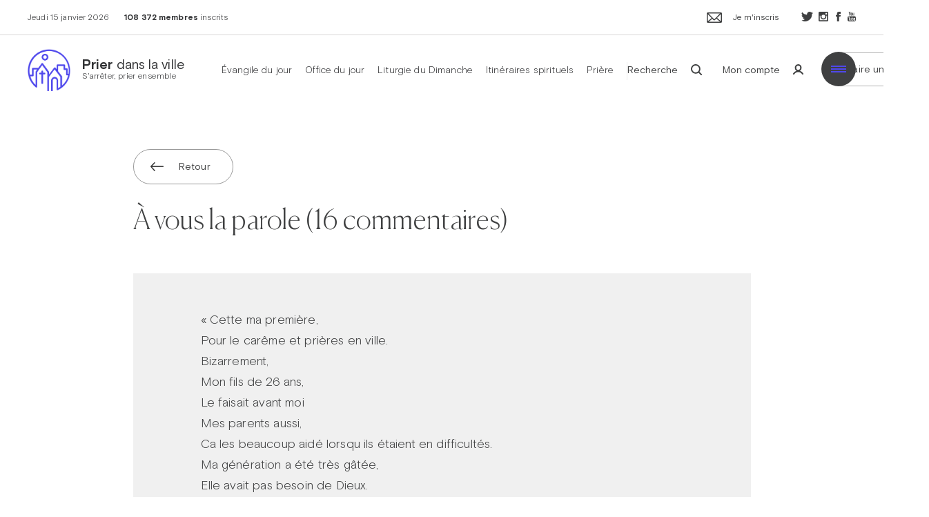

--- FILE ---
content_type: text/html; charset=UTF-8
request_url: https://www.prierdanslaville.org/comments/meditation/1014
body_size: 166189
content:
<!DOCTYPE html>
<html lang="fr">




                    
    

<head>
    <meta charset="utf-8">
    
                
    
    <meta name="description" content="Nourrissez votre prière quotidienne">
    <meta name="viewport" content="width=device-width, initial-scale=1, shrink-to-fit=no, maximum-scale=1.0, user-scalable=no">
    <title>            Commentaires de la méditation du jour samedi 10 février 2024
        - Prier dans la ville
    </title>

                <link rel="shortcut icon" type="image/x-icon" href="/assets/pdlv/images/favicon.ico">
        <link rel="stylesheet" href="/assets/app/vendor/bootstrap-4.0.0/css/bootstrap.min.css" type="text/css" media="all">
        <link rel="stylesheet" href="/assets/app/vendor/magnific-popup/magnific-popup.css" type="text/css" media="all">
        <link rel="stylesheet" href="/assets/app/vendor/owl-carousel2-2.3.4/owl.carousel.css" type="text/css" media="all">
        <link rel="stylesheet" href="/assets/app/vendor/selectric/selectric.css">
        <link rel="stylesheet" href="/assets/app/vendor/malihu-custom-scrollbar-plugin-master/jquery.mCustomScrollbar.min.css">
        <link rel="stylesheet" href="/assets/app/vendor/bootstrap-datepicker/1.6.4/css/bootstrap-datepicker.min.css">
        <link rel="stylesheet" href="/assets/app/css/bundle.css" type="text/css">
        <link rel="stylesheet" href="/assets/app/yearpicker.css" type="text/css" media="all">
        <link rel="stylesheet" href="https://code.jquery.com/ui/1.13.2/themes/base/jquery-ui.css">
    

        
            <style>
            .header .btn--icon:before {
                background: #4F48EC !important
            }
            .header .nav-links a:before {
                background: #4F48EC !important
            }
            .header .btn--icon-hover:hover svg path {
                fill: #4F48EC !important
            }
            .header .socials a:hover svg path {
                fill: #4F48EC !important
            }
            .section-about--red .section__content {
                background: #4F48EC !important
            }
            .section-about .section__content, .section-listing .section__content, .section-links .section__head, .section-callout .section__shape--left:before, .testimonial, .box .box__body, .section-timeline .section__entry:after {
                background: #4F48EC !important;
                                    color: #fff !important;
                            }
            .section--steps .section__shape {
                background: #4F48EC !important
            }
            .section--steps .section__shape p {
                color: #4640D3 !important
            }
            .section--steps .section__entry {
                background: #4F48EC !important;
                color: #FFFFFF !important;
            }
            .article--main .article__titles .styleH1 {
                color: #4640D3 !important
            }
            .testimonial .ico-quote-decoration {
                color: #4640D3 !important
            }
            .section-links--red .section__head {
                background: #4F48EC !important
            }
            .section-callout--red .section__shape--left:before {
                background: #4F48EC !important
            }
            .list-tags--red:before {
                background: #4F48EC !important
            }
            .header .btn-menu.nav-opened span, .header .btn-menu span {
                background: #4F48EC !important
            }
            .header .header__menu {
                background: #4F48EC !important
            }
            .btn-close--red:not(.btn-close--simple) {
                background: #4F48EC !important
            }
            .btn--red:after {
                background: #4F48EC !important
            }
            .heart2-path-2-1 {
                fill: #4F48EC !important
            }
            .progress .progress-bar {
                border-color: #4F48EC !important
            }
            .article-images--red .styleH2, .article-images--red h2 {
                color: #4F48EC !important
            }
            .section-timeline .section__entry {
                background: #4F48EC !important;
                color: #FFFFFF !important
            }
            .section-timeline.section--red .section__entry:after {
                background: #4F48EC !important
            }
            .section--red .nav-timeline .nav__dot:after {
                background: #4F48EC !important
            }
            #slide_youtube .btn-play {
                position: relative;
                top: 65%;
                left: 60%;
            }
            .custom-control-indicator:before {
                background-color: #4F48EC !important;
            }
            .audio-player progress[value] {
                background-color: #FFFFFF !important;
                color: #4F48EC !important;
            }
            .audio-player progress::-moz-progress-bar {
                background-color: #4F48EC !important;
                color: #4F48EC !important;
            }
            .audio-player progress::-webkit-progress-value {
                background-color: #4F48EC !important;
                color: #4F48EC !important;
            }
            .audio-player progress {
                background-color: #4F48EC !important;
                color: #4F48EC !important;
            }
            #cadenceAboModal li {
                list-style: none;
            }
            #cadenceAboModal li .custom-control-description {
                font-size: 16px;
            }
            .btn-close {
                background-color: #4F48EC !important;
            }
            .btn-close:hover {
                background-color: #FFFFFF !important;
            }
            .btn-close:hover span {
                background-color: #4F48EC !important;
            }
            .btn.btn--bg-color:hover {
                color: #FFFFFF !important;
            }
            .btn.switchfromhover:hover {
                color: #4F48EC !important;
            }
            .btn.btn--bg-color:after {
                background-color: #4F48EC !important
            }
            .btn.btn--on-color {
                border-color: #FFFFFF64 !important;
                color: #FFFFFF !important;
            }
            .btn.btn--on-color:hover {
                color: #4F48EC !important;
            }
            .btn.btn--bg-color:hover svg .cls-1 {
                fill: #FFFFFF !important
            }
            .btn.btn--bg-color:hover svg .cls-2 {
                fill: #4F48EC !important
            }
            .btn-round--dark text, .btn-round--dark path {
                stroke: #4F48EC !important;
                fill: #4F48EC !important
            }
            .btn-round--dark:hover {
                background: #4F48EC !important
            }
            .btn-round--dark:hover text, .btn-round--dark:hover path {
                stroke: #FFFFFF !important;
                fill: #FFFFFF !important
            }
            .btn.btn--bg-red {
                color: white;
                border-color: #4F48EC;
                background: #4F48EC;
            }
            .btn--mail:hover svg path {
                fill: #4F48EC !important;
            }
            .mfp-anim-in .mfp-close:before, .mfp-anim-in .mfp-close:after {
                background: #4F48EC !important
            }
            .audio-player .cls-2, .audio-player .cls-2-play {
                fill: #4F48EC !important;
                fill-rule: evenodd;
            }
            .list-dropdowns button strong, .list-dropdowns button span {
                color: #FFFFFF !important
            }
            .list-dropdowns button:hover strong, .list-dropdowns button:hover span {
                color: #4F48EC !important
            }
            .dropdown.dropdown--button.show button strong, .dropdown.dropdown--button.show button span {
                color: #4F48EC !important
            }
            .dropdown.dropdown--button.show button {
                border-color: transparent !important
            }
            .dropdown--button .dropdown-toggle:before {
                border-color: #FFFFFF transparent transparent transparent !important
            }
            .dropdown--button .dropdown-toggle:hover:before {
                border-color: #4F48EC transparent transparent transparent !important
            }
            .dropdown--button.show .dropdown-toggle:before {
                border-color: #4F48EC transparent transparent transparent !important
            }
            .btn.btn--bg-color-to-dark {
                background-color: #4F48EC !important;
                border-color: #4F48EC !important;
                color: #FFFFFF !important;
            }
            .btn.btn--bg-color-to-dark svg .cls-1 {
                fill: #FFFFFF !important
            }
            .btn.btn--bg-color-to-dark svg .cls-2 {
                fill: #4F48EC !important
            }
            .btn.btn--bg-color-to-dark:hover {
                border-color: #3f4041 !important;
                color: #4F48EC !important
            }
            .btn.btn--bg-color-to-dark:after {
                background-color: #3f4041 !important
            }
            .btn.btn--bg-color-to-dark:hover svg .cls-1 {
                fill: #4F48EC !important
            }
            .btn.btn--bg-color-to-dark:hover svg .cls-2 {
                fill: #3f4041 !important
            }
            .btn-play-pause svg .cls-1-play {
                fill: #3f4041 !important
            }
            .btn-play-pause svg .cls-2-play {
                fill: #4F48EC !important
            }
            .btn-play-pause:hover svg .cls-1-play {
                fill: #4F48EC !important
            }
            .btn-play-pause:hover svg .cls-2-play {
                fill: #3f4041 !important
            }
            .btn-toggle:hover {
                background: #4F48EC !important
            }
            .btn.btn--dark.btn--audio {
                background-color: #4F48EC !important;
                border: 0;
                color: #fff;
            }
                        .btn.btn--dark.btn--audio:hover .cls-1-play {
                fill: #4F48EC !important;
            }
            .form .form-control:focus {
                border-color: #4F48EC !important;
                -webkit-box-shadow: none;
                box-shadow: none;
            }
            .btn--with-icon:hover svg path, .btn--with-icon.active svg path {
                fill: #4F48EC !important
            }
            .btn--with-icon.active {
                color: #4F48EC !important
            }
            .nav-dropdown-alt {
                color: #fff !important
            }
            .list-tags:before, .nav-timeline .nav__dot:after {
                background: #4F48EC !important
            }
            .btn--size2:hover, .btn--action:hover, .btn--text-red:hover {
                color: #4F48EC !important
            }
            .btn-play-pdlv:after {
                background-size: 100% 100%;
                background-repeat: no-repeat;
                background-image: url('/assets/pdlv/images/temp/SVGs/ico-play-small-hover.svg');
            }
            .nav-menu {
                color: #FFFFFF !important;
            }
            body .audio-player .btn-round:hover .cls-1, .btn-round:hover .cls-1-play {
                fill: #3f4041 !important;
            }
            @media (min-width: 1199px) {
                .header .btn--icon-hover:hover {
                    color: #4F48EC !important
                }
                .header .btn:not(.btn--icon):hover {
                    color: #4F48EC !important
                }
                .btn--text-red:hover {
                    color: #4F48EC !important
                }
                .btn--red:hover {
                    border-color: #4F48EC !important
                }
                .socials--red a:hover svg path {
                    fill: #4F48EC !important
                }
                .btn--dark:hover {
                    color: #4F48EC !important;
                }
                .btn-round:hover .cls-1, .btn-round:hover .cls-1-play {
                    color: #4F48EC !important;
                }
                .btn-round:hover .cls-1-play {
                    fill: #4F48EC !important;
                }
                .btn-round:hover .cls-1, .btn-round:hover .cls-1-play {
                    fill: #4F48EC;
                }
                .paging .paging__prev:hover i {
                    background-image: url('/assets/pdlv/images/temp/ico-arrow-left-hover.png');
                }
                .paging .paging__next:hover i {
                    background-image: url('/assets/pdlv/images/temp/ico-arrow-hover.png');
                }
                .slider-controls .owl-btn--prev:hover i,
                .slider-controls .owl-prev:hover i {
                    background-image: url('/assets/pdlv/images/temp/ico-arrow-left-hover.png');
                }
                .slider-controls .owl-btn--next:hover i,
                .slider-controls .owl-next:hover i {
                    background-image: url('/assets/pdlv/images/temp/ico-arrow-hover.png');
                }
                .btn--back:hover .ico-arrow-back {
                    background-image: url('/assets/pdlv/images/temp/ico-arrow-back-colored@2x.png');
                }
                .btn--back:hover .ico-arrow-back {
                    background-image: url('/assets/pdlv/images/temp/ico-arrow-back-colored@2x.png');
                }
            }
            @media (max-width: 767px) {
                .header .header__nav {
                    background: #4F48EC !important
                }
                .header:before {
                    background: #4F48EC !important
                }
                .nav-menu .in-view {
                    text-align: center;
                    width: 100%;
                    font-size: 1.4em;
                    font-family: 'Canela', sans-serif;
                    margin: auto auto 5px;
                }
                .nav-menu {
                    max-width: none;
                    margin: 0 -20px;
                    padding: 26px 20px 18px;
                    font-size: 17px;
                    background: #4F48EC;
                    color: #3f4041;
                    font-family: 'Basis Grotesque', sans-serif;
                    font-weight: 300;
                    letter-spacing: -.01em;
                }
                .nav-menu ul {
                    max-width: 335px;
                    margin: 0 auto;
                    display: -webkit-box;
                    display: -ms-flexbox;
                    display: flex;
                    -webkit-box-orient: horizontal;
                    -webkit-box-direction: normal;
                    -ms-flex-flow: row wrap;
                    flex-flow: row wrap;
                    -webkit-box-pack: center;
                    -ms-flex-pack: center;
                    justify-content: center;
                }
                .nav-menu li {
                    position: relative;
                    padding: 0 8px 3px;
                }
                .nav-menu li:after {
                    content: '-';
                    position: absolute;
                    top: 0;
                    right: -3px;
                    font-family: 'Basis Grotesque', sans-serif;
                    font-size: 17px;
                    font-weight: 300;
                    color: #4F48EC
                }
                .btn--dark:hover {
                    color: #4F48EC !important;
                }
                #slide_youtube .btn-play {
                    width: 90px;
                    position: relative;
                    top: 86%;
                    left: 50%;
                }
                .footer.footer--red {
                    margin-top: 11px;
                }
                .footer .form {
                    margin: 0 auto 0;
                }
                #section-appendices {
                    margin-top: 15px;
                }
                body.nav-opened .header-adlv .btn--icon svg path {
                    fill: #ffffff !important;
                }
                .header-adlv:not(.header--black) p, .header-adlv .nav-links a, .header-adlv .btn-adlv-white {
                    color: #ffffff !important;
                }
                .nav-opened .header-adlv.header--black p, .header-adlv .nav-links a, .header-adlv .btn-adlv-white {
                    color: #ffffff !important;
                }
                .header-fixed .header-adlv p {
                    color: #3f4041 !important;
                }
            }
            #cookie-law-info-bar a, #cookie-law-info-bar a:hover, #cookie-law-info-bar a:visited {
                color: #4F48EC !important;
            }
            #cookie-law-info-bar .cookie-link {
                color: #4F48EC !important;
            }
            #cookie-law-info-bar .cookie-btn, #cookie-law-info-bar .cookie-btn:hover, #cookie-law-info-bar .cookie-btn:visited {
                color: #ffffff !important;
                background-color: #4F48EC !important;
            }
                    </style>
        <!-- Facebook Pixel Code -->
    <script>
        !function (f, b, e, v, n, t, s) {
            if (f.fbq) return;
            n = f.fbq = function () {
                n.callMethod ?
                    n.callMethod.apply(n, arguments) : n.queue.push(arguments)
            };
            if (!f._fbq) f._fbq = n;
            n.push = n;
            n.loaded = !0;
            n.version = '2.0';
            n.queue = [];
            t = b.createElement(e);
            t.async = !0;
            t.src = v;
            s = b.getElementsByTagName(e)[0];
            s.parentNode.insertBefore(t, s)
        }(window, document, 'script',
            'https://connect.facebook.net/en_US/fbevents.js');
        fbq('init', '647407429429282');
        fbq('track', 'PageView');
    </script>
    <!-- End Facebook Pixel Code -->

    <!-- Google Analytics -->
    <!-- Global site tag (gtag.js) - Google Analytics -->
    <script async src="https://www.googletagmanager.com/gtag/js?id=G-QDRLLVK4YS"></script>
    <script>
        window.dataLayer = window.dataLayer || [];
        function gtag(){dataLayer.push(arguments);}
        gtag('js', new Date());
        gtag('config', 'G-QDRLLVK4YS');
    </script>
    <!-- End Google Analytics -->

    <!-- OneSignal -->
    <script src="https://cdn.onesignal.com/sdks/OneSignalSDK.js" async=""></script>
    <script>
        window.OneSignal = window.OneSignal || [];
        OneSignal.push(function() {
            OneSignal.init({
                appId: "83e6c500-f559-47c0-a326-ccbda5844d0c",
                safari_web_id: "web.onesignal.auto.162dc776-ab2c-42c2-8206-1135116280d4",
                notifyButton: { enable: false },
            });
        });
    </script>
    <!-- End OneSignal -->

                
            <!-- Twitter conversion tracking base code -->
        <script>
            !function (e, t, n, s, u, a) {
                e.twq || (s = e.twq = function () {
                    s.exe ? s.exe.apply(s, arguments) : s.queue.push(arguments);
                }, s.version = '1.1', s.queue = [], u = t.createElement(n), u.async = !0, u.src = 'https://static.ads-twitter.com/uwt.js',
                    a = t.getElementsByTagName(n)[0], a.parentNode.insertBefore(u, a))
            }(window, document, 'script');
            twq('config', 'ods89');
        </script>
        <!-- End Twitter conversion tracking base code -->
    </head>
<body class="red
    body-pdlv
">
<noscript>
    <img height="1" width="1" src="https://www.facebook.com/tr?id=647407429429282&ev=PageView&noscript=1" alt=""/>
</noscript>
<div class="wrapper " id="base-wrapper">
            <header class="header header--black  fade-on-load">
    <div class="header__bar">
        <div class="container">
            <div class="header__inner d-flex justify-content-between">
                <div class="header__info">
                    <ul>
                        <li>
                            Jeudi 15 janvier 2026
                        </li>
                        <li>
                            <strong><span id="newsletter-member-count">---</span> membres</strong>
                                                            inscrits
                                                    </li>
                    </ul>
                </div>
                <div class="header__actions d-flex">
                    <nav class="nav-actions hidden-xs">
                        <ul>
                            <li>
                                <a href="#" class="btn btn--icon btn--icon-hover jsToggleModal" data-toggle="" data-target="#newsletterModal">
                                    <i class="ico-mail">
                                        <svg xmlns="http://www.w3.org/2000/svg" width="22" height="15" viewBox="0 0 22 15">
                                            <defs>
                                                <style>
                                                    .cls-1 {
                                                        fill: #fcf9f5;
                                                        fill-rule: evenodd;
                                                    }
                                                </style>
                                            </defs>
                                            <path data-name="Forme 12" class="cls-1" d="M20.257,0H1.746A1.729,1.729,0,0,0,.006,1.716V13.284A1.73,1.73,0,0,0,1.746,15h18.51A1.73,1.73,0,0,0,22,13.284V1.716A1.731,1.731,0,0,0,20.257,0ZM10.862,9.951a0.6,0.6,0,0,1-.067.057,0.3,0.3,0,0,1-.052-0.044L2.57,1.464H19.258Zm-3.91-1.8L1.489,12.766V2.464Zm1.02,1.062L9.68,10.984a1.584,1.584,0,0,0,1.113.5,1.608,1.608,0,0,0,1.126-.506L13.913,8.96,19.2,13.537H2.854Zm12.541,3.52L14.949,7.912l5.564-5.624v10.44Z"></path>
                                        </svg>
                                    </i>
                                                                            Je m'inscris
                                                                    </a>
                            </li>
                        </ul>
                    </nav>
                    <div class="socials">
                        <ul>
                            <li>
                                <a href="https://twitter.com/rdlv_org" target="_blank">
                                    <i class="ico-twitter">
                                        <svg xmlns="http://www.w3.org/2000/svg" width="18" height="14" viewBox="0 0 18 14">
                                            <defs>
                                                <style>
                                                    .cls-1 {
                                                        fill: #fcf9f5;
                                                        fill-rule: evenodd;
                                                    }
                                                </style>
                                            </defs>
                                            <path data-name="Forme 6" class="cls-1" d="M17.074,1.642a5.784,5.784,0,0,1-2.038.529A3.361,3.361,0,0,0,16.55.235a7.343,7.343,0,0,1-2.215.881A3.161,3.161,0,0,0,11.83,0,3.557,3.557,0,0,0,8.39,4.34,9.954,9.954,0,0,1,1.163.645,3.5,3.5,0,0,0,2.269,5.336,2.934,2.934,0,0,1,.695,4.868a3.509,3.509,0,0,0,2.8,3.518,3.54,3.54,0,0,1-1.575.058,3.588,3.588,0,0,0,3.266,2.463A6.9,6.9,0,0,1,0,12.372,9.955,9.955,0,0,0,15.325,3.46,6.465,6.465,0,0,0,17.074,1.642Z"></path>
                                        </svg>
                                    </i>
                                </a>
                            </li>
                            <li>
                                <a href="https://www.instagram.com/prier_dans_la_ville/" target="_blank">
                                    <i class="ico-instagram">
                                        <svg xmlns="http://www.w3.org/2000/svg" width="16" height="14" viewBox="0 0 16 14">
                                            <defs>
                                                <style>
                                                    .cls-1 {
                                                        fill: #fcf9f5;
                                                        fill-rule: evenodd;
                                                    }
                                                </style>
                                            </defs>
                                            <path data-name="Forme 4" class="cls-1" d="M13.4,0.036H2.612A1.6,1.6,0,0,0,.97,1.666V12.429A1.583,1.583,0,0,0,2.612,14H13.458A1.632,1.632,0,0,0,15.1,12.371V1.666A1.684,1.684,0,0,0,13.4.036ZM8,4.342a2.718,2.718,0,0,1,2.7,2.676,2.7,2.7,0,0,1-5.394,0A2.717,2.717,0,0,1,8,4.342Zm5.277,7.389a0.523,0.523,0,0,1-.528.523h-9.5a0.523,0.523,0,0,1-.528-0.523V5.853H3.843a1.685,1.685,0,0,0-.119.583,1.982,1.982,0,0,0-.058.582,4.338,4.338,0,0,0,8.676,0,1.794,1.794,0,0,0-.058-0.582,2.014,2.014,0,0,0-.118-0.583H13.28v5.877Zm0-8.145a0.524,0.524,0,0,1-.528.524h-1.29a0.522,0.522,0,0,1-.526-0.524V2.3a0.522,0.522,0,0,1,.526-0.523h1.29a0.524,0.524,0,0,1,.528.523v1.28Z"></path>
                                        </svg>
                                    </i>
                                </a>
                            </li>
                            <li>
                                <a href="https://www.facebook.com/RDLV.org" target="_blank">
                                    <i class="ico-facebook">
                                        <svg xmlns="http://www.w3.org/2000/svg" width="8" height="14" viewBox="0 0 8 14">
                                            <defs>
                                                <style>
                                                    .cls-1 {
                                                        fill: #fcf9f5;
                                                        fill-rule: evenodd;
                                                    }
                                                </style>
                                            </defs>
                                            <path data-name="Forme 5" class="cls-1" d="M2.7,4.691H0.938V7.019H2.7V14H5.646V7.019H7.764L8,4.691H5.646V3.7c0-.582.116-0.756,0.647-0.756H8V0.036H5.762c-2.118,0-3.06.931-3.06,2.676V4.691Z"></path>
                                        </svg>
                                    </i>
                                </a>
                            </li>
                            <li>
                                <a href="https://www.youtube.com/user/frerethierry" target="_blank">
                                    <i class="ico-youtube">
                                        <svg xmlns="http://www.w3.org/2000/svg" width="12" height="14" viewBox="0 0 12 14">
                                            <defs>
                                                <style>
                                                    .cls-1 {
                                                        fill: #fcf9f5;
                                                        fill-rule: evenodd;
                                                    }
                                                </style>
                                            </defs>
                                            <path data-name="Forme 1412" class="cls-1" d="M1.592,0H2.455L3.048,2.156,3.6,0H4.469l-1,3.209V5.4H2.613V3.207ZM5.548,1.381a1.032,1.032,0,0,0-1.115,1.07V4.4A0.97,0.97,0,0,0,5.548,5.471,1.029,1.029,0,0,0,6.643,4.4V2.451A1.056,1.056,0,0,0,5.548,1.381Zm0.319,2.99a0.329,0.329,0,0,1-.319.376,0.338,0.338,0,0,1-.332-0.376V2.517a0.329,0.329,0,1,1,.651,0V4.371ZM8.7,1.414V4.438a0.789,0.789,0,0,1-.447.3c-0.164,0-.2-0.108-0.2-0.267V1.414H7.29v3.33a0.572,0.572,0,0,0,.533.711,1.209,1.209,0,0,0,.88-0.5V5.4H9.466V1.414H8.7ZM10.024,9.5C9.757,9.5,9.7,9.679,9.7,9.941v0.383h0.64V9.94C10.342,9.683,10.288,9.5,10.024,9.5ZM7.2,9.519a0.574,0.574,0,0,0-.151.115V12a0.659,0.659,0,0,0,.173.133A0.316,0.316,0,0,0,7.6,12.093a0.419,0.419,0,0,0,.065-0.262V9.872a0.482,0.482,0,0,0-.078-0.292A0.311,0.311,0,0,0,7.2,9.519Zm2.9-3.029c-1.564-.1-6.64-0.1-8.2,0C0.212,6.6.011,7.593,0,10.2c0.011,2.605.21,3.6,1.9,3.713,1.559,0.1,6.636.1,8.2,0,1.689-.112,1.887-1.1,1.9-3.713C11.987,7.6,11.791,6.6,10.1,6.489ZM2.7,12.72H1.888v-4.4H1.04V7.577H3.55V8.324H2.7v4.4h0Zm2.907,0H4.887V12.3a1.549,1.549,0,0,1-.418.352,0.568,0.568,0,0,1-.93-0.557V8.926H4.266v2.909c0,0.152.039,0.255,0.192,0.255a0.752,0.752,0,0,0,.429-0.284V8.926H5.612V12.72h0Zm2.795-.786a0.691,0.691,0,0,1-.664.834,0.84,0.84,0,0,1-.69-0.341V12.72H6.32V7.577H7.053V9.233A0.879,0.879,0,0,1,7.7,8.878a0.774,0.774,0,0,1,.707.952v2.1h0Zm2.683-1.022H9.7v0.716c0,0.285.026,0.531,0.317,0.531,0.308,0,.324-0.2.324-0.531V11.366H11.09v0.285A1.006,1.006,0,0,1,10,12.824a1.03,1.03,0,0,1-1.046-1.173v-1.7a1.057,1.057,0,0,1,1.1-1.117A0.972,0.972,0,0,1,11.09,9.948v0.964h0Z"></path>
                                        </svg>
                                    </i>
                                </a>
                            </li>
                        </ul>
                    </div>
                </div>
            </div>
        </div>
    </div>
    <div class="header__content">
        <div class="container">
            <div class="header__inner d-flex">
                                                                    <a href="/" class="logo">
                    <figure>
                                                    <img src="/medias/images/logo-pdlv-65e1a137636f4756665454.png" alt="">

                            <img src="/assets/pdlv/images/temp/logo-white.png" alt="">
                                            </figure>
                    <p class="styleH6 styleH6MobileAdlv">
                                                    <strong>Prier</strong> dans la ville
                                            </p>
                    <p class="baseline baseline--purple-light">S&#039;arrêter, prier ensemble</p>
                </a>
                <div class="header__nav">
                    <nav class="nav-links">
                        
                                                    <ul>
                                <li class="link-dropdown">
                                    <nav class="nav-actions nav-actions--alt">
                                        <ul style="">
                                            <li class="dropdown">
                                                <!-- le path pour évangile du jour est le lien du dernier evangile -->
                                                <a href="/meditations/0">&#xC9;vangile du jour</a>
                                                <div class="nav-dropdown dropdown-menu" aria-labelledby="dropdownMenuButton">
                                                    <div class="nav__content">
                                                        <ul style="display: block; width: 100%; text-align: center">
                                                            <li>
                                                                <a href="/meditations" style="padding: 0;">&#xC9;vangiles précédents</a>
                                                            </li>
                                                        </ul>
                                                    </div>
                                                </div>
                                            </li>
                                        </ul>
                                    </nav>
                                </li>

                                <li>
                                                                        <a href="/offices" >
                                        Office du jour
                                    </a>
                                </li>
                                <li class=" link-dropdown">
                                    <nav class="nav-actions nav-actions--alt">
                                        <ul style="">
                                            <li class="dropdown">
                                                <a href="https://www.dimanchedanslaville.org/">Liturgie du Dimanche</a>
                                                <div class="nav-dropdown dropdown-menu" aria-labelledby="dropdownMenuButton">
                                                    <div class="nav__content">
                                                        <ul style="display: block; width: 100%; text-align: center">
                                                            <li>
                                                                <a href="https://www.dimanchedanslaville.org/meditations"
                                                                   style="padding: 0;">
                                                                    Dimanches précédents
                                                                </a>
                                                            </li>
                                                            <li>
                                                                <a href="https://www.prierdanslaville.org/article/74"
                                                                   style="padding: 0;">
                                                                    Prédicateurs
                                                                </a>
                                                            </li>
                                                        </ul>
                                                    </div>
                                                </div>
                                            </li>
                                        </ul>
                                    </nav>
                                </li>
                                <li class=" link-dropdown">
                                    <nav class="nav-actions nav-actions--alt">
                                        <ul style="">
                                            <li class="dropdown">
                                                <a href="/parcours/">Itinéraires spirituels</a>
                                                <div class="nav-dropdown dropdown-menu" aria-labelledby="dropdownMenuButton">
                                                    <div class="nav__content">
                                                        <ul style="display: block; width: 100%; text-align: center">
                                                            <li>
                                                                <a href="/bible-en-continu"
                                                                   style="padding: 0;">
                                                                    Bible en continu
                                                                </a>
                                                            </li>
                                                            <li>
                                                                <a href="/parcours/#thematique"
                                                                   style="padding: 0;">
                                                                    Thématiques
                                                                </a>
                                                            </li>
                                                            <li>
                                                                <a href="/special"
                                                                   style="padding: 0;">
                                                                    Pèlerinage du Rosaire
                                                                </a>
                                                            </li>
                                                        </ul>
                                                    </div>
                                                </div>
                                            </li>
                                        </ul>
                                    </nav>
                                </li>

                                <li class="link-dropdown">
                                    <nav class="nav-actions nav-actions--alt">
                                        <ul style="">
                                            <li class="dropdown">
                                                <a href="/prieres">Prière</a>
                                                <div class="nav-dropdown dropdown-menu" aria-labelledby="dropdownMenuButton">
                                                    <div class="nav__content">
                                                        <ul style="display: block; width: 100%; text-align: center">
                                                            <li>
                                                                <a href="/prieres/deposer-une-intention-de-priere" style="padding: 0;">
                                                                    Déposer une intention
                                                                </a>
                                                            </li>
                                                            <li>
                                                                <a href="/prieres/offrir-une-messe/" style="padding: 0;">
                                                                    Offrir une messe
                                                                </a>
                                                            </li>
                                                            <li>
                                                                <a href="/prieres/videos" style="padding: 0;">
                                                                    Tutos prière
                                                                </a>
                                                            </li>
                                                            <li>
                                                                <a href="/prieres/thematique/" style="padding: 0;">
                                                                    Thématiques de prières
                                                                </a>
                                                            </li>
                                                        </ul>
                                                    </div>
                                                </div>
                                            </li>
                                        </ul>
                                    </nav>
                                </li>
                            </ul>
                                            </nav>

                    
                                            <style>
                            .nav-dropdown {
                                background: rgba(0,0,0, .5);
                            }
                            .nav-dropdown a {
                                opacity: 1;
                            }
                            .nav-dropdown a:hover {
                                text-decoration: underline;
                            }
                            .nav-actions--alt li.dropdown .dropdown-menu li a::before {
                                content: none
                            }
                            .header .header__nav-inner {
                                flex: auto;
                            }
                            .header__nav-inner .nav-actions--alt {
                                padding: 0 29px;
                            }
                            .nav-actions--alt .dropdown-toggle:before {
                                left: -73px;
                            }
                            .nav-actions--alt li.dropdown .dropdown-menu li a::before {
                                bottom: -4px;
                            }
                            .link-dropdown .nav-actions--alt {
                                padding: 0;
                            }
                            .nav-links li.link-dropdown div.nav-dropdown li {
                                text-align: left;
                            }
                            .nav-links li.link-dropdown div.nav-dropdown {
                                border-top: 2px solid #4f48ec;
                            }
                            .nav-links a:before {
                                bottom: -22px;
                            }
                            @media screen and (max-width: 1091px) {
                                .header .logo {
                                    flex: inherit;
                                }
                                .header .header__nav {
                                    max-width: inherit;
                                }
                            }
                            @media screen and (min-width: 1092px) {
                                .header .logo {
                                    flex: 0 0 250px;
                                }
                            }
                            @media screen and (min-width: 768px) and (max-width: 1023px){
                                .hidden-md {
                                    display: none;
                                }
                                .nav-links ul {
                                    margin-left: 0;
                                }
                                .header .header__nav-inner {
                                    max-width: 445px;
                                }
                            }
                            @media screen and (min-width: 1023px) and (max-width: 1065px) {
                                .header .header__nav-inner {
                                    max-width: 240px;
                                }
                            }
                            @media screen and (max-width: 767px) {
                                .header__nav .nav-links li a.nav-yellow {
                                    color: #3f4041;
                                    font-weight: lighter;
                                    text-align: center;
                                }
                                .header__nav .nav-links li:last-child {
                                    margin-top: 10px;
                                }
                            }
                            @media screen and (max-width: 1200px) {
                                .header__nav-inner .nav-actions ul li .btn span {
                                    display: none;
                                }
                            }
                            @media screen and (max-width: 1024px) {
                                .header .header__nav {
                                    position: fixed;
                                    top: 0; left: 0;
                                    width: 100%;
                                    height: 100vh;
                                    overflow-x: hidden;
                                    overflow-y: auto;
                                    display: block;
                                    max-width: 100%;
                                    margin: 0;
                                    padding: 126px 20px 90px;
                                    background: #4f48ec;
                                    z-index: 30;
                                    opacity: 0;
                                    visibility: hidden;
                                    -webkit-transition: opacity .3s, visibility .3s;
                                    -o-transition: opacity .3s, visibility .3s;
                                    transition: opacity .3s, visibility .3s;
                                    pointer-events: none;
                                }
                                .nav-links ul {
                                    display: block;
                                    margin: 0;
                                    padding: 22px 0 26px;
                                    text-align: center;
                                    width: 100%;
                                }
                                body.nav-opened .header .header__nav {
                                    opacity: 1;
                                    visibility: visible;
                                    pointer-events: all;
                                }
                                .header .header__menu-inner {
                                    position: static;
                                    height: auto;
                                    padding: 0;
                                    left: auto;
                                    -webkit-transform: none;
                                    -ms-transform: none;
                                    transform: none;
                                }
                                .nav-menu {
                                    max-width: none;
                                    margin: 0 -20px;
                                    padding: 26px 20px 18px;
                                    font-size: 17px;
                                    background: #4f48ec;
                                    color: #3f4041;
                                    font-family: 'Basis Grotesque', sans-serif;
                                    font-weight: 300;
                                    letter-spacing: -.01em;
                                }
                                .header .header__nav-inner {
                                    display: block !important;
                                    text-align: center;
                                    max-width: 100%;
                                }
                                .header .header__inner {
                                    position: static;
                                    display: block !important;
                                }
                                .nav-links {
                                    max-width: 100%;
                                    -webkit-box-flex: 0;
                                    -ms-flex: 0 0 100%;
                                    flex: 0 0 100%;
                                    margin-left: auto;
                                    -webkit-box-ordinal-group: 4;
                                    -ms-flex-order: 3;
                                    order: 3;
                                    padding-top: 5px;
                                    display: -webkit-box;
                                    display: -ms-flexbox;
                                    display: flex;
                                    -webkit-box-align: end;
                                    -ms-flex-align: end;
                                    align-items: flex-end;
                                }
                                .nav-links a, .header .logo {
                                    color: #FFF!important;
                                }
                                body.nav-opened .header .btn:not(.btn--icon) {
                                    color: #FFF!important;
                                    border-color: #FFF!important;
                                }
                                .nav-menu ul {
                                    max-width: 335px;
                                    margin: 0 auto;
                                    display: -webkit-box;
                                    display: -ms-flexbox;
                                    display: flex;
                                    -webkit-box-orient: horizontal;
                                    -webkit-box-direction: normal;
                                    -ms-flex-flow: row wrap;
                                    flex-flow: row wrap;
                                    -webkit-box-pack: center;
                                    -ms-flex-pack: center;
                                    justify-content: center;
                                }
                                .header .header__menu {
                                    position: static;
                                    top: auto;
                                    left: auto;
                                    height: auto;
                                    margin-top: 38px;
                                    z-index: 20;
                                    background-color: transparent;
                                    overflow: visible;
                                    opacity: 1;
                                    visibility: visible;
                                }
                                .nav-links a {
                                    font-size: 35px;
                                    font-family: 'Canela', sans-serif;
                                    font-weight: 100;
                                    letter-spacing: .01em;
                                    color: #3f4041;
                                    padding: 0;
                                }
                                .nav-links li + li {
                                    margin: 30px 0 0;
                                }
                                .body-pdlv.nav-opened .header .logo {
                                    color: #FFF!important;
                                }
                                body.nav-opened .header .header__nav .btn.btn--icon.btn--icon-hover.jsToggleModal {
                                    display: block;
                                }
                                .nav-menu .in-view {
                                    margin: auto;
                                    text-align: center;
                                    width: 100%;
                                    font-size: 1.4em;
                                    font-family: 'Canela', sans-serif;
                                    margin-bottom: 5px;
                                }
                                .header__nav .hidden-xs {
                                    display: none;
                                }
                                .header__nav .hidden-md {
                                    display: block;
                                }
                                .header__nav .nav-links li a.nav-yellow {
                                    color: #3f4041;
                                    font-weight: lighter;
                                    text-align: center;
                                }
                                body.nav-opened .header .btn--icon svg path {
                                    fill: #3f4041;
                                }
                                body.nav-opened .header .btn:not(.btn--icon) {
                                    border-color: #3f4041;
                                    color: #3f4041;
                                }
                                .header .header__bar {
                                    display: none;
                                }
                                .nav-actions--alt {
                                    position: absolute;
                                    top: 0;
                                    left: 0;
                                    width: 100vw;
                                    max-width: 100vw;
                                    padding: 0 20px;
                                    border-bottom: 1px solid #dad8d7;
                                    z-index: 35;
                                }
                                .nav-actions--alt.hidden-md {
                                    display: block!important;
                                }
                                .nav-actions--alt > ul {
                                    max-width: 100%;
                                    -webkit-box-pack: justify;
                                    -ms-flex-pack: justify;
                                    justify-content: space-between;
                                }
                                .nav-actions--alt ul li .btn--icon {
                                    padding: 8px 0;
                                }
                                .link-dropdown .nav-actions--alt {
                                    position: relative;
                                }
                                .link-dropdown .nav-actions--alt ul {
                                    margin: 0;
                                    padding: 0;
                                }
                                .link-dropdown .nav-actions--alt .dropdown .nav-dropdown {
                                    display: block;
                                    opacity: 1;
                                    visibility: initial;
                                    background: transparent;
                                    width: 100%;
                                    position: relative;
                                    margin: 0;
                                }
                                .link-dropdown .nav-actions--alt .dropdown .nav-dropdown ul {
                                    padding: 0;
                                    border: none;
                                }
                                .link-dropdown .nav-actions--alt .dropdown .nav-dropdown ul li  {
                                    text-align: center;
                                }
                                .link-dropdown .nav-actions--alt .dropdown .nav-dropdown ul li a {
                                    font-size: 25px;
                                }
                                body.nav-opened .header .btn--icon {
                                    color: #3f4041;
                                }
                                body.nav-opened .nav-actions--alt {
                                    border: none;
                                    width: 100%;
                                }
                                .header .logo {
                                    position: relative;
                                    z-index: 35;
                                    margin-top: 18px;
                                    color: #3f4041;
                                }
                                .header .header__menu .logo {
                                    display: none;
                                }
                            }
                        </style>
                    
                    <div class="header__nav-inner d-flex justify-content-end align-items-center">
                        <nav class="nav-actions nav-actions--alt hidden-xs">
                            <ul>
                                <li>
                                    <a href="#" class="btn btn--icon btn--icon-right btn-search" data-toggle="modal" data-target="#searchModalRed">
                                        <span>Recherche</span>
                                        <i class="ico-search">
                                            <svg xmlns="http://www.w3.org/2000/svg" width="16" height="16" viewBox="0 0 16 16">
                                                <defs>
                                                    <style>
                                                        .cls-1 {
                                                            fill: #fcf9f5;
                                                            fill-rule: evenodd;
                                                        }
                                                    </style>
                                                </defs>
                                                <path data-name="Forme 1" class="cls-1" d="M15.729,14.359l-3.31-3.282a6.821,6.821,0,0,0,1.4-4.164A6.909,6.909,0,1,0,6.909,13.8a6.992,6.992,0,0,0,4.175-1.395l3.289,3.3A0.953,0.953,0,0,0,15.03,16,0.987,0.987,0,0,0,15.729,14.359ZM1.914,6.913A5.016,5.016,0,1,1,6.909,11.9,5,5,0,0,1,1.914,6.913Z"></path>
                                            </svg>
                                        </i>
                                    </a>
                                </li>
                                <li class="dropdown">
                                    <button class="btn btn--icon btn--icon-right btn-profile dropdown-toggle" type="button" id="dropdownMenuButton"
                                            data-toggle="dropdown" aria-haspopup="true" aria-expanded="false">
                                        <span>Mon compte</span>
                                        <i class="ico-profile">
                                            <svg xmlns="http://www.w3.org/2000/svg" width="15" height="15" viewBox="0 0 15 15">
                                                <defs>
                                                    <style>
                                                        .cls-1 {
                                                            fill: #fcf9f5;
                                                            fill-rule: evenodd;
                                                        }
                                                    </style>
                                                </defs>
                                                <path data-name="Forme 3" class="cls-1" d="M14.822,13.31A8.87,8.87,0,0,0,10,9.613a5.208,5.208,0,0,0,2.435-4.448A5.058,5.058,0,0,0,7.5,0,5.057,5.057,0,0,0,2.566,5.165,5.211,5.211,0,0,0,5,9.613a8.866,8.866,0,0,0-4.822,3.7,1.113,1.113,0,0,0,.278,1.5,1,1,0,0,0,1.434-.291A6.687,6.687,0,0,1,7.5,11.4a6.689,6.689,0,0,1,5.611,3.122,1,1,0,0,0,1.435.291A1.116,1.116,0,0,0,14.822,13.31ZM7.5,2.167a2.937,2.937,0,0,1,2.866,3,2.938,2.938,0,0,1-2.866,3,2.938,2.938,0,0,1-2.864-3A2.937,2.937,0,0,1,7.5,2.167Z"></path>
                                            </svg>
                                        </i>
                                    </button>
                                    <div class="nav-dropdown dropdown-menu" aria-labelledby="dropdownMenuButton">
                                        <div class="nav__content">
                                                                                            <a href="/inscription" class="btn-link">Connexion</a>
                                                                                    </div>
                                    </div>
                                </li>
                            </ul>
                        </nav>

                                                    <a href="https://don.retraitedanslaville.org/demande-de-don-pdlv/" target="_blank"  class="btn btn--action">Faire un don</a>
                                            </div>
                    <div class="header__menu">
                        <div class="header__menu-inner">
                            <a href="/" class="logo logo--white">
                                <figure>
                                    <img src="/assets/pdlv/images/temp/logo-white.png" alt="">
                                </figure>
                                <p class="styleH6" style="color:#fff">
                                                                            <strong>Prier</strong> dans la ville
                                                                    </p>
                                <p style="color:#fff">S&#039;arrêter, prier ensemble</p>
                            </a>
                            <nav class="nav-menu custom-color-text">
                                <ul>
                                                                                                                <li>
                                            <a href="https://www.aventdanslaville.org/" target="_blank">Avent dans la ville</a>
                                        </li>
                                                                                                                <li>
                                            <a href="https://www.caremedanslaville.org/" target="_blank">Carême dans la ville</a>
                                        </li>
                                                                        <li>
                                        <a href="https://www.theodom.org/" target="_blank">ThéoDom</a>
                                    </li>
                                    <li>
                                        <a href="https://www.theobule.org/" target="_blank">Théobule</a>
                                    </li>
                                </ul>
                            </nav>
                        </div>
                    </div>
                </div>
            </div>
            <a href="#" class="btn-menu">
                <span></span>
                <span></span>
                <span></span>
            </a>
            <nav class="nav-actions nav-actions--alt hidden-sm hidden-md hidden-lg">
                <ul>
                    <li>
                        <a href="#" class="btn btn--icon btn--icon-right btn-search" data-toggle="modal" data-target="#searchModalRed">
                            <span >Recherche</span>
                            <i class="ico-search">
                                <svg xmlns="http://www.w3.org/2000/svg" width="16" height="16" viewBox="0 0 16 16">
                                    <defs>
                                        <style>
                                            .cls-1 {
                                                fill: #fcf9f5;
                                                fill-rule: evenodd;
                                            }
                                        </style>
                                    </defs>
                                    <path data-name="Forme 1" class="cls-1" d="M15.729,14.359l-3.31-3.282a6.821,6.821,0,0,0,1.4-4.164A6.909,6.909,0,1,0,6.909,13.8a6.992,6.992,0,0,0,4.175-1.395l3.289,3.3A0.953,0.953,0,0,0,15.03,16,0.987,0.987,0,0,0,15.729,14.359ZM1.914,6.913A5.016,5.016,0,1,1,6.909,11.9,5,5,0,0,1,1.914,6.913Z"></path>
                                </svg>
                            </i>
                        </a>
                    </li>
                    <li class="dropdown">
                        <button class="btn btn--icon btn--icon-right btn-profile dropdown-toggle" type="button" id="dropdownMenuButton" data-toggle="dropdown" aria-haspopup="true" aria-expanded="false">
                            <span >Mon compte</span>
                            <i class="ico-profile">
                                <svg xmlns="http://www.w3.org/2000/svg" width="15" height="15" viewBox="0 0 15 15">
                                    <defs>
                                        <style>
                                            .cls-1 {
                                                fill: #fcf9f5;
                                                fill-rule: evenodd;
                                            }
                                        </style>
                                    </defs>
                                    <path data-name="Forme 3" class="cls-1" d="M14.822,13.31A8.87,8.87,0,0,0,10,9.613a5.208,5.208,0,0,0,2.435-4.448A5.058,5.058,0,0,0,7.5,0,5.057,5.057,0,0,0,2.566,5.165,5.211,5.211,0,0,0,5,9.613a8.866,8.866,0,0,0-4.822,3.7,1.113,1.113,0,0,0,.278,1.5,1,1,0,0,0,1.434-.291A6.687,6.687,0,0,1,7.5,11.4a6.689,6.689,0,0,1,5.611,3.122,1,1,0,0,0,1.435.291A1.116,1.116,0,0,0,14.822,13.31ZM7.5,2.167a2.937,2.937,0,0,1,2.866,3,2.938,2.938,0,0,1-2.866,3,2.938,2.938,0,0,1-2.864-3A2.937,2.937,0,0,1,7.5,2.167Z"></path>
                                </svg>
                            </i>
                        </button>
                        <div class="nav-dropdown dropdown-menu" aria-labelledby="dropdownMenuButton">
                            <div class="nav__content">
                                                                    <a href="/inscription" class="btn-link">Connexion</a>
                                                            </div>
                        </div>
                    </li>
                </ul>
            </nav>
        </div>
    </div>
</header>
        <div class="modal modal--search fade" id="searchModalRed" tabindex="-1" role="dialog" aria-labelledby="searchModalRedLabel" aria-hidden="true">
    <div class="modal-dialog" role="document">
        <div class="container container--fluid">
            <div class="modal-content">
                <div class="modal-head">
                    <a href="/" class="logo">
                        <figure>
                                                            <img src="/medias/images/logo-pdlv-65e1a137636f4756665454.png" alt="">
                                                        <img src="/assets/adlv/images/temp/logo-white.png" alt="">
                        </figure>

                        <p class="styleH6"><strong>Prier</strong> dans la ville</p>

                        <p>S&#039;arrêter, prier ensemble</p>
                    </a><!-- /.logo -->

                    <p class="modal-hint">Fermer</p><!-- /.modal-hint -->

                    <a href="#" class="btn-close btn-close--purple-light" data-dismiss="modal">
                        <span></span>
                        <span></span>
                    </a>
                </div><!-- /.modal-head -->

                <div class="modal-entry">
                    <div class="search search--purple-light">
                        <form action="/recherche" method="get" autocomplete="off">
                            <label for="q2">
                                <i class="ico-search">
                                    <svg xmlns="http://www.w3.org/2000/svg" width="16" height="16" viewBox="0 0 16 16">
                                        <defs>
                                            <style>
                                                .cls-1 {fill: #fff;fill-rule: evenodd;}
                                            </style>
                                        </defs>
                                        <path data-name="Forme 1" class="cls-1" d="M15.729,14.359l-3.31-3.282a6.821,6.821,0,0,0,1.4-4.164A6.909,6.909,0,1,0,6.909,13.8a6.992,6.992,0,0,0,4.175-1.395l3.289,3.3A0.953,0.953,0,0,0,15.03,16,0.987,0.987,0,0,0,15.729,14.359ZM1.914,6.913A5.016,5.016,0,1,1,6.909,11.9,5,5,0,0,1,1.914,6.913Z"></path>
                                    </svg>
                                </i>

                                Saisissez votre recherche :
                            </label>

                            <input type="search" autocomplete="off" name="q" id="q2" value="" placeholder="Votre recherche" class="search__field autocomplete">

                            <button type="submit" class="search__btn hidden"></button>
                        </form>
                    </div><!-- /.search -->
                </div><!-- /.modal-entry -->
            </div><!-- /.modal-content -->
        </div><!-- /.container -->
    </div>
</div><!-- ./modal -->
    
    
        <div class="main  main-pdlv ">
        <section class="section section--first section--commentaries">
            <div class="container container--fluid">
                <div class="row">
                    <div class="col-sm-12 col-md-12 col-lg-10 offset-lg-1">
                        <header class="section__head js-reveal-content" data-type="slide-in">
                            <div class="section__entry">
                                <a href="/meditation/1014" class="btn btn--dark btn--back btn--with-icon btn--with-icon--purple-light btn--with-icon--pdlv"
                                    style="margin-bottom: 35px;">
                                    <i class="ico-arrow-back"></i>
                                    Retour
                                </a>

                                <p class="styleH2">À vous la parole <span>(16 commentaires)</span></p><!-- /.styleH2 -->
                            </div><!-- /.section__entry -->
                        </header><!-- /.section__head -->

                        <div class="section__body comments js-reveal-content" data-type="slide-in">
                                                        <div class="comment " id="comment-id-25330">
                                <div class="comment__content">
                                    <p>« Cette ma première,<br />
Pour le carême et prières en ville.<br />
Bizarrement,<br />
Mon fils de 26 ans,<br />
Le faisait avant moi <br />
Mes parents aussi,<br />
Ca les beaucoup aidé lorsqu ils étaient en difficultés.<br />
Ma génération a été très gâtée,<br />
Elle avait pas besoin de Dieux.<br />
C est dans toutes  »</p>

                                    <a href="#" class="btn-more btn-more--alt jsToggleModal" data-target="#commentariesModal" data-extra="25330">
                                        <i class="ico-link-more">
                                            <img src="/assets/app/images/temp/SVGs/ico-link-more.svg" alt="">
                                        </i>

                                        Répondre
                                    </a>

                                                                            <p class="styleH6">
                                            Nanoy1 <span class="separator">-</span> 15 février 2024 - 7:49
                                        </p><!-- /.styleH6 -->
                                    
                                                                    </div><!-- /.comment__content -->
                            </div><!-- /.comment -->
                                                        <div class="comment " id="comment-id-25170">
                                <div class="comment__content">
                                    <p>« merci pour cette méditation pleine de simplicité lumineuse  qui tout à coup m&#039;illumine et me réjouit en cette fin de journée difficile et pesante »</p>

                                    <a href="#" class="btn-more btn-more--alt jsToggleModal" data-target="#commentariesModal" data-extra="25170">
                                        <i class="ico-link-more">
                                            <img src="/assets/app/images/temp/SVGs/ico-link-more.svg" alt="">
                                        </i>

                                        Répondre
                                    </a>

                                                                            <p class="styleH6">
                                            Briki <span class="separator">-</span> 10 février 2024 - 20:14
                                        </p><!-- /.styleH6 -->
                                    
                                                                    </div><!-- /.comment__content -->
                            </div><!-- /.comment -->
                                                        <div class="comment " id="comment-id-25167">
                                <div class="comment__content">
                                    <p>« « Irriguons notre cœur à la Source de la vie. » <br />
<br />
Tu es Seigneur Dieu, éternel et tout-puissant, à l’origine de toute vie.<br />
Et de même que la pluie et la neige ne remontent pas vers toi<br />
Sans avoir fécondé la terre et fait germer les plantes,<br />
Sans avoir donné la semence au semeur<br />
Et du pain à celui qui mange ;<br />
ainsi en est-il de ta parole qui sort de ta bouche.<br />
Elle ne retourne pas à toi sans effet<br />
Sans avoir exécuté ta volonté et<br />
Exécuté tes desseins… (D’après Is 55, 10-11)<br />
Sans avoir nourri ton peuple.<br />
<br />
Et ton Fils, Verbe de Dieu,<br />
Parole de vie, Parole vivifiante <br />
Est venu, et a tout accompli.<br />
<br />
« Que celui qui a soif vienne vers moi<br />
Et qu’il boive ! » a-t-il proclamé,<br />
<br />
N’était-il pas écrit que de son sein<br />
Jailliraient des fleuves d’eau vive? <br />
<br />
Il parlait de l’Esprit <br />
Que devaient recevoir <br />
Ceux qui croient en lui. (Jn 7, 37-38)<br />
<br />
À celui qui croit en toi, Seigneur,<br />
Tu fais le don de ton Esprit Sanctificateur.<br />
<br />
Il assainit les eaux troubles de notre cœur.<br />
lors du sacrement du baptême et du pardon…<br />
Tu nous laves ainsi de tout péché.<br />
Tu illumines notre cœur de ta lumière ineffable.<br />
<br />
Ta Parole, glaive de ton Esprit,<br />
bouscule les pierrailles qui encombrent le jardin de nos âmes, <br />
Elle nous invite à arracher l’ivraie qui tente de s’y enraciner,<br />
Effraie et chasse les oiseaux prédateurs.<br />
Elle en laboure les sentiers desséchés.<br />
<br />
Tu nous donnes Seigneur un coeur nouveau,<br />
Semblable au tien…<br />
À ta lumière, nous voyons enfin la lumière !<br />
Loué sois-tu ! »</p>

                                    <a href="#" class="btn-more btn-more--alt jsToggleModal" data-target="#commentariesModal" data-extra="25167">
                                        <i class="ico-link-more">
                                            <img src="/assets/app/images/temp/SVGs/ico-link-more.svg" alt="">
                                        </i>

                                        Répondre
                                    </a>

                                                                            <p class="styleH6">
                                            Anita <span class="separator">-</span> 10 février 2024 - 16:17
                                        </p><!-- /.styleH6 -->
                                    
                                                                    </div><!-- /.comment__content -->
                            </div><!-- /.comment -->
                                                        <div class="comment " id="comment-id-25166">
                                <div class="comment__content">
                                    <p>« « Irriguons notre cœur à la source de vie. »<br />
Oui, ok<br />
« Labourons notre cœur avec la parole de Dieu. »<br />
Là ça devient douloureux. Si on pouvait arrêter les labours ça m’arrangerait.<br />
« Laissons grandir dans notre cœur la présence du Seigneur. »<br />
Pardon mon frère mais là j’ai un peu de mal à vous suivre. Si quelque chose comme la présence du Seigneur grandit déjà dans nos cœurs, un coup de labours ne risque t’il pas d’arracher ce bon grain, même s’il y a un peu d’ivraie avec?<br />
« Faisons de notre cœur une terre hospitalière. » Ah, c’est tentant de vouloir faire une bonne terre. Mais la terre elle existe déjà et elle est comme elle est, je peux essayer de l’améliorer en y mettant un peu de terreau, et différents ingrédients, enlever des pierres et des ronces. Pour les oiseaux qui picorent au bord je n’est pas de solutions. Mais selon la teneur de la terre de départ les éléments à apporter pour la nourrir ou la travailler sont différents selon le terroir. Et le résultat n’est pas garanti avec les aléas du quotidien.. Peut-être vaut-il mieux laisser pousser un seul bel épi dans le peu de bonne terre qu’il y a et laisser les autres grains se perdre dans les ronces, les cailloux, picorés par les oiseaux au bord du chemin?<br />
« Offrons-nous un cœur vaste comme le monde, aux dimensions du Royaume de Dieu. » Oui, pourquoi pas puisqu’il s’offre lui-même. »</p>

                                    <a href="#" class="btn-more btn-more--alt jsToggleModal" data-target="#commentariesModal" data-extra="25166">
                                        <i class="ico-link-more">
                                            <img src="/assets/app/images/temp/SVGs/ico-link-more.svg" alt="">
                                        </i>

                                        Répondre
                                    </a>

                                                                            <p class="styleH6">
                                            Isabelle  <span class="separator">-</span> 10 février 2024 - 13:17
                                        </p><!-- /.styleH6 -->
                                    
                                                                    </div><!-- /.comment__content -->
                            </div><!-- /.comment -->
                                                        <div class="comment " id="comment-id-25165">
                                <div class="comment__content">
                                    <p>« &quot;Toi qui souffres, qui que tu sois, entre, mange, dors, reprends espoir.&quot;<br />
Ce sont des paroles de l&#039;Abbé Pierre quand il a fait son célèbre appel à Radio Luxembourg, le 1er Février 1954. J&#039;ai entendu cet appel, j&#039;avais 16 ans.<br />
Je l&#039;ai entendu cet appel, et maman avait de suite porté couverture et vêtements dans un des centres qui recueillaient les dons.<br />
En 1989 est sortie le film &quot;Hiver 54&quot;. J&#039;ai vu ce film avec le groupe de jeunes que je préparais à la confirmation.<br />
Dans l&#039;un des passages de ce film, suite à l&#039;appel de l&#039;Abbé Pierre, on voit une baignoire pleine à ras bord de billets de banque.<br />
Je ne sais pas pourquoi, sans me l&#039;expliquer, j&#039;ai de suite fait le parallèle avec la multiplication des pains. Et je me pose toujours la question, pourquoi ?<br />
La fin de votre méditation, Frère Philippe, m&#039;apporte, je crois(?) le réponse :<br />
&quot;Irriguons notre coeur à la source de vie. Labourons notre coeur avec la Parole de Dieu. Laissons grandir dans notre coeur la présence du Seigneur. Faisons de notre coeur une terre hospitalière. Offrons-nous un coeur vaste comme le monde, aux dimensions du Royaume de Dieu.&quot;<br />
C&#039;est beau.<br />
Merci pour votre profonde méditation, Frère Philippe.<br />
<br />
<br />
 »</p>

                                    <a href="#" class="btn-more btn-more--alt jsToggleModal" data-target="#commentariesModal" data-extra="25165">
                                        <i class="ico-link-more">
                                            <img src="/assets/app/images/temp/SVGs/ico-link-more.svg" alt="">
                                        </i>

                                        Répondre
                                    </a>

                                                                            <p class="styleH6">
                                            Geneviève <span class="separator">-</span> 10 février 2024 - 11:48
                                        </p><!-- /.styleH6 -->
                                    
                                                                                                                                                                <div class="comment comment--inner ">
                                                <div class="comment__content">
                                                    <p>« « Billets de banque et baignoire… multiplication des pains….»<br />
Étrange association… ! En effet.<br />
<br />
Multiplication des pains : <br />
Dieu Providence pourvoie aux besoins de ceux qui l’aiment… <br />
- comme le Père nourrit les oiseaux et habille les fleurs des plus jolies couleurs <br />
- comme Jésus qui, faisant tout comme son Père, nourrit par deux fois, une foule affamée… que celui qui a de l’argent à n’en savoir que faire au point de le ranger dans une baignoire, en offre à Dieu en partageant avec ses frères et sœurs en humanité, il marchera ainsi à la suite du Christ et de son Père, il contribuera à l’agir de la Providence divine sur cette terre. Ne sommes-nous pas nous aussi fils et filles de Dieu ?<br />
<br />
Et cette collègue d’études de me répondre : « Dieu providence ? C’est facile à expliquer : C’était le jour de ma première communion, nous n’avions rien à manger. Nous avons prié et un voisin nous a offert une poule. » <br />
Ma belle soeur de rajouter : « C’est comme ça dans mon pays. »<br />
<br />
 »</p>

                                                                                                            <p class="styleH6">
                                                            Anita <span class="separator">-</span> 10 février 2024 - 16:58
                                                        </p><!-- /.styleH6 -->
                                                                                                    </div><!-- /.comment__content -->
                                            </div><!-- /.comment -->
                                                                                    <div class="comment comment--inner ">
                                                <div class="comment__content">
                                                    <p>« Connaissez-vous l&#039;histoire de l&#039;appel de l&#039;Abbé Pierre, chère Anita ?<br />
Avez-vous vu le film ?<br />
Tout ces billets de banque, ce sont des dons suite à l&#039;appel.<br />
A partir de rien, tout à coup il y a eu abondance pour loger, vêtir, nourrir ceux dont le lit était le trottoir. N&#039;est-ce pas la Providence ?<br />
Je persiste à faire le parallèle.<br />
Bonne soirée. »</p>

                                                                                                            <p class="styleH6">
                                                            Geneviève <span class="separator">-</span> 10 février 2024 - 19:09
                                                        </p><!-- /.styleH6 -->
                                                                                                    </div><!-- /.comment__content -->
                                            </div><!-- /.comment -->
                                                                                    <div class="comment comment--inner ">
                                                <div class="comment__content">
                                                    <p>« Chère Geneviève,<br />
Comme je ne connaissais pas l’histoire du l’abbé Pierre, ni la provenance de ces billets, j’ai tout de même tenté une réponse à votre association baignoire remplie de billets et multiplication des pains. Il faut évidemment persister à faire le parallèle de l’abondance des billets de la baignoire versus la multiplication des pains. Je n’avais pas vu que le dernier paragraphe à cette question était la réponse à votre questionnement : coeur arrosé par les eaux d’en haut et nourri du pain de la parole ne peut que s’ouvrir à la vue d’un frère ou d’une sœur dans le besoin en vue d’un partage équitable qui pourrait s’étendre à la planète toute entière.<br />
Merci !<br />
J’aime cheminer ainsi dans la foi et le partage,<br />
Merci à la famille dominicaine de nous en donner l’occasion,<br />
Anita »</p>

                                                                                                            <p class="styleH6">
                                                            Anita <span class="separator">-</span> 10 février 2024 - 22:11
                                                        </p><!-- /.styleH6 -->
                                                                                                    </div><!-- /.comment__content -->
                                            </div><!-- /.comment -->
                                                                                    <div class="comment comment--inner ">
                                                <div class="comment__content">
                                                    <p>« Chère Anita,<br />
Vous avez une immense culture dans le domaine de la religion et de l&#039;Eglise. Aussi je suis très étonnée que vous ne connaissiez pas le célèbre Appel de l&#039;Abbé Pierre. Je vous invite à cliquer sur &quot;Abbé Pierre&quot;, dans Google, vous y trouverez toute l&#039;histoire de cet Appel.<br />
De là, l&#039;Abbé Pierre a fondé la communauté des compagnons d&#039;Emmaüs, présente actuellement dans 41 pays dans le monde.<br />
Merci pour ces échanges. Bon dimanche.<br />
 »</p>

                                                                                                            <p class="styleH6">
                                                            Geneviève <span class="separator">-</span> 11 février 2024 - 10:19
                                                        </p><!-- /.styleH6 -->
                                                                                                    </div><!-- /.comment__content -->
                                            </div><!-- /.comment -->
                                                                                                            </div><!-- /.comment__content -->
                            </div><!-- /.comment -->
                                                        <div class="comment " id="comment-id-25164">
                                <div class="comment__content">
                                    <p>« Merci pour toutes ces méditations qui jours après jours nous éclairent et nous permettent d’avancer pas à pas vers le Seigneur e d.ouvrir notre cœur. <br />
 Sylvie »</p>

                                    <a href="#" class="btn-more btn-more--alt jsToggleModal" data-target="#commentariesModal" data-extra="25164">
                                        <i class="ico-link-more">
                                            <img src="/assets/app/images/temp/SVGs/ico-link-more.svg" alt="">
                                        </i>

                                        Répondre
                                    </a>

                                                                            <p class="styleH6">
                                            Sylvie <span class="separator">-</span> 10 février 2024 - 8:04
                                        </p><!-- /.styleH6 -->
                                    
                                                                                                                                                                <div class="comment comment--inner ">
                                                <div class="comment__content">
                                                    <p>« <br />
Oui je m associe aux témoignages d Isabelle et Brigitte pour remercier<br />
pour cette belle méditation et toutes les autres qui nous aident a avancer<br />
et a s &#039;ouvrir aux autres... »</p>

                                                                                                            <p class="styleH6">
                                                            Khaly <span class="separator">-</span> 12 février 2024 - 8:52
                                                        </p><!-- /.styleH6 -->
                                                                                                    </div><!-- /.comment__content -->
                                            </div><!-- /.comment -->
                                                                                    <div class="comment comment--inner ">
                                                <div class="comment__content">
                                                    <p>« <br />
Oui je m associe aux témoignages d Isabelle et Brigitte pour remercier<br />
pour cette belle méditation et toutes les autres qui nous aident a avancer<br />
et a s &#039;ouvrir aux autres... »</p>

                                                                                                            <p class="styleH6">
                                                            Khaly <span class="separator">-</span> 12 février 2024 - 8:52
                                                        </p><!-- /.styleH6 -->
                                                                                                    </div><!-- /.comment__content -->
                                            </div><!-- /.comment -->
                                                                                                            </div><!-- /.comment__content -->
                            </div><!-- /.comment -->
                                                        <div class="comment " id="comment-id-25162">
                                <div class="comment__content">
                                    <p>« Oui , offrons-nous un cœur vaste comme le monde, aux dimensions du Royaume de Dieu. »</p>

                                    <a href="#" class="btn-more btn-more--alt jsToggleModal" data-target="#commentariesModal" data-extra="25162">
                                        <i class="ico-link-more">
                                            <img src="/assets/app/images/temp/SVGs/ico-link-more.svg" alt="">
                                        </i>

                                        Répondre
                                    </a>

                                                                            <p class="styleH6">
                                            Brigitte  <span class="separator">-</span> 10 février 2024 - 7:35
                                        </p><!-- /.styleH6 -->
                                    
                                                                    </div><!-- /.comment__content -->
                            </div><!-- /.comment -->
                                                        <div class="comment " id="comment-id-25161">
                                <div class="comment__content">
                                    <p>« Merci pour cette méditation moderne, intelligente, éclairante ... J&#039;admire votre capacité à analyser, comprendre, interpréter , les textes, qui me semblent souvent rébarbatifs, incompréhensibles .... Au fil des années vous me transmettez la foi, moi qui en étais restée à l&#039; interprétation étroite et dogmatique de mon enfance, que j&#039;avais refusée, et qui errais donc, malheureuse et assoiffée, dans le désert ... Vous savez également communiquer votre enthousiasme et votre joie. Je vous remercie du fond du cœur et vous rends grâce. Edith  »</p>

                                    <a href="#" class="btn-more btn-more--alt jsToggleModal" data-target="#commentariesModal" data-extra="25161">
                                        <i class="ico-link-more">
                                            <img src="/assets/app/images/temp/SVGs/ico-link-more.svg" alt="">
                                        </i>

                                        Répondre
                                    </a>

                                                                            <p class="styleH6">
                                            Edith  <span class="separator">-</span> 10 février 2024 - 6:48
                                        </p><!-- /.styleH6 -->
                                    
                                                                                                                                                                <div class="comment comment--inner ">
                                                <div class="comment__content">
                                                    <p>« Votre commentaire me touche de bon matin, Edith. C&#039;est tellement beau et incroyable de renaître, de naître une seconde fois...... »</p>

                                                                                                            <p class="styleH6">
                                                            Geneviève <span class="separator">-</span> 10 février 2024 - 8:00
                                                        </p><!-- /.styleH6 -->
                                                                                                    </div><!-- /.comment__content -->
                                            </div><!-- /.comment -->
                                                                                                            </div><!-- /.comment__content -->
                            </div><!-- /.comment -->
                                                        <div class="comment " id="comment-id-25160">
                                <div class="comment__content">
                                    <p>« Merci pour la méditation de ce jour.   »</p>

                                    <a href="#" class="btn-more btn-more--alt jsToggleModal" data-target="#commentariesModal" data-extra="25160">
                                        <i class="ico-link-more">
                                            <img src="/assets/app/images/temp/SVGs/ico-link-more.svg" alt="">
                                        </i>

                                        Répondre
                                    </a>

                                                                            <p class="styleH6">
                                            Vincent <span class="separator">-</span> 10 février 2024 - 5:39
                                        </p><!-- /.styleH6 -->
                                    
                                                                    </div><!-- /.comment__content -->
                            </div><!-- /.comment -->
                            
                            <div class="comment-actions comment-actions--size2">
                                <a href="#" class="btn btn--dark jsToggleModal" data-target="#commentariesModal">
                                    Rédiger un commentaire
                                </a>
                            </div><!-- /.comment-actions -->
                        </div><!-- /.section__body -->
                    </div><!-- /.col-sm-12 col-md-10 col-lg-10 -->
                </div><!-- /.row -->
            </div><!-- /.container -->
        </section><!-- /.section-/-comments -->
    </div><!-- /.main -->

                
            <input type="hidden" id="current_connection" value="true">
    
    <!-- ********** BLOC FORMULAIRE *********** -->
    <div class="modal fade" id="logoutErrorFavBtn" tabindex="-1" role="dialog" aria-labelledby="logoutErrorFavBtnModalLabel" aria-hidden="true">
        <div class="modal-dialog" role="document">
            <div class="container container--fluid">
                <div class="modal-content">
                    <div class="modal-entry">
                        <a href="#" class="btn-close btn-close--purple-light" data-dismiss="modal">
                            <span></span>
                            <span></span>
                        </a>
                        <p class="styleH3">Action bloquée !</p>
                        <p>Il est nécessaire de vous connecter à votre compte pour placer les méditations en favoris</p>
                        <p><a href="/inscription">Me connecter</a></p>
                    </div>
                </div>
            </div>
        </div>
    </div>
    <!-- ********** BLOC FORMULAIRE *********** -->
    <div class="modal modal--subscriptions fade" id="unsubscribeModal" tabindex="-1" role="dialog" aria-labelledby="unsubscribeModalLabel" aria-hidden="true">
        <div class="modal-dialog" role="document">
            <div class="container container--fluid">
                <div class="modal-content">
                    <div class="modal-entry">
                        <a href="#" class="btn-close btn-close--purple-light" data-dismiss="modal">
                            <span></span>
                            <span></span>
                        </a>
                        <p class="styleH3">Désabonnement</p>
                        <p>Êtes-vous sûr de vouloir vous désabonner de cette proposition ?</p>
                        <ul class="list-buttons">
                            <li>
                                <a href="#" class="btn btn--dark btn--text-red jsUnsubscribe">Oui</a>
                            </li>
                            <li>
                                <a href="#" class="btn btn--dark btn--text-red" data-dismiss="modal">Non</a>
                            </li>
                        </ul>
                    </div>
                </div>
            </div>
        </div>
    </div>
    <!-- ********** BLOC FORMULAIRE *********** -->
    <div class="modal modal--subscriptions fade" id="unsubscribeModalFromAll" tabindex="-1" role="dialog" aria-labelledby="unsubscribeModalLabel" aria-hidden="true">
        <div class="modal-dialog" role="document">
            <div class="container container--fluid">
                <div class="modal-content">
                    <div class="modal-entry">
                        <a href="#" class="btn-close btn-close--purple-light" data-dismiss="modal">
                            <span></span>
                            <span></span>
                        </a>
                        <p class="styleH3">Désabonnement</p>
                        <p>Êtes-vous sûr de vouloir vous désabonner de toutes les propositions ?</p>
                        <ul class="list-buttons">
                            <li>
                                <a href="#" class="btn btn--dark btn--text-red jsUnsubscribeFromAll">Oui</a>
                            </li>
                            <li>
                                <a href="#" class="btn btn--dark btn--text-red" data-dismiss="modal">Non</a>
                            </li>
                        </ul>
                    </div>
                </div>
            </div>
        </div>
    </div>
    <!-- ********** BLOC FORMULAIRE *********** -->
    <div class="modal modal--event fade" id="eventModalMeeting" tabindex="-1" role="dialog" aria-labelledby="eventModalLabel" aria-hidden="true">
        <div class="modal-dialog" role="document">
            <div class="container container--fluid">
                <div class="modal-content">
                    <div class="modal-entry">
                        <a href="#" class="btn-close btn-close--purple-light" data-dismiss="modal">
                            <span></span>
                            <span></span>
                        </a>
                        <p class="styleH3">Participer à la rencontre de Carême</p>
                        <p class="styleH4">
                            <span id="location"></span> <br>
                            Le <span id="date"></span> à <span id="time"></span>
                        </p>
                        <p>La famille dominicaine sera heureuse de vous rencontrer. Merci de nous communiquer vos nom,
                            prénom, adresse-mail et code postal.</p>
                        <div class="form form--purple-light form--event">
                            <form action="?" method="post" id="inscription_meeting">
                                <div class="form__body">
                                    <div class="row">
                                        <div class="col-sm-12 col-md-6">
                                            <div class="form-row">
                                                <div class="form-group">
                                                    <label for="firstname_participant" class="hidden">Prénom*</label>
                                                    <input type="text" class="form-control" id="firstname_participant"
                                                           name="firstname_participant" placeholder="Prénom*">
                                                </div>
                                            </div>
                                        </div>
                                        <div class="col-sm-12 col-md-6">
                                            <div class="form-row">
                                                <div class="form-group">
                                                    <label for="lastname_participant" class="hidden">Nom*</label>
                                                    <input type="text" class="form-control" id="lastname_participant"
                                                           name="lastname_participant" placeholder="Nom*">
                                                </div>
                                            </div>
                                        </div>
                                    </div>
                                    <div class="row">
                                        <div class="col-sm-12 col-md-6">
                                            <div class="form-row">
                                                <div class="form-group">
                                                    <label for="email_participant" class="hidden">Adresse
                                                        e-mail*</label>
                                                    <input type="email" class="form-control" id="email_participant"
                                                           name="email_participant" placeholder="Adresse e-mail*">
                                                </div>
                                            </div>
                                        </div>
                                        <div class="col-sm-12 col-md-6 cpNoVisio" id="cpNoVisio">
                                            <div class="form-row">
                                                <div class="form-group">
                                                    <label for="cp_participant" class="hidden">Code postal*</label>
                                                    <input type="text" class="form-control" id="cp_participant"
                                                           name="cp_participant" placeholder="Code postal*">
                                                </div>
                                            </div>
                                        </div>
                                    </div>
                                    <div class="form-error"></div>
                                    <div class="form-row form-row--actions">
                                        <button type="submit" class="form__btn btn btn--dark btn--text-red">
                                            Envoyer
                                        </button>
                                    </div>
                                </div>
                            </form>
                        </div>
                    </div>
                </div>
            </div>
        </div>
    </div>
    <!-- ********** BLOC FORMULAIRE *********** -->
    <div class="modal modal--event--full fade" id="eventModalFull" tabindex="-1" role="dialog" aria-labelledby="eventModalLabel" aria-hidden="true">
        <div class="modal-dialog" role="document">
            <div class="container container--fluid">
                <div class="modal-content">
                    <div class="modal-entry">
                        <a href="#" class="btn-close btn-close--purple-light" data-dismiss="modal">
                            <span></span>
                            <span></span>
                        </a>
                        <p class="styleH3">Participer à la rencontre de Careme</p>
                        <p class="styleH4">Cette rencontre a atteint le maximum de participants</p>
                    </div>
                </div>
            </div>
        </div>
    </div>
    <!-- ********** BLOC FORMULAIRE (Modal inscription)*********** -->
    <div class="modal modal--newsletter jsNewsletterModal fade" id="newsletterModal" tabindex="-1" role="dialog"
         aria-labelledby="newsletterModalLabel" aria-hidden="true">
        <div class="modal-dialog" role="document">
            <div class="container container--fluid">
                <div class="modal-content">
                    <div class="modal-entry">
                        <a href="#" class="btn-close btn-close--purple-light" data-dismiss="modal">
                            <span></span>
                            <span></span>
                        </a>
                        <div class="modal-image">
                                                            <figure
                                    style="background-image: url('/assets/pdlv/images/temp/modal-image.png');"></figure>
                                                    </div>
                        <div class="modal-inner">
                                                            <p class="styleH3">Inscription à la retraite</p>
                                <p>Vous inscrire à Prier dans la ville vous permet de recevoir, <br>dans votre boîte mail,
                                    les <strong>méditations quotidiennes, les vidéos et l'enregistrement du temps de
                                        prière.</strong></p>
                                <p>Bonne retraite avec Prier dans la ville ! <br>L'inscription est gratuite</p>
                                                        <div class="form form--purple-light form--newsletter">
                                <form action="#" method="post">
                                    <div class="form__body">
                                        <div class="row">
                                            <div class="col-sm-12 col-md-6">
                                                <div class="form-row">
                                                    <div class="form-group">
                                                        <label for="email_newsletter" class="hidden">Adresse
                                                            mail*</label>
                                                        <input type="email" class="form-control" id="email_newsletter"
                                                               placeholder="Adresse mail*">
                                                        <div class="form-error"></div>
                                                    </div>
                                                </div>
                                            </div>
                                            <div class="col-sm-12 col-md-6">
                                                <div class="form-row">
                                                    <div class="form-group">
                                                        <label for="email_newsletter" class="hidden">Confirmation
                                                            adresse mail*</label>
                                                        <input type="email" class="form-control"
                                                               id="confirm_email_newsletter"
                                                               placeholder="Confirmation adresse mail*">
                                                        <div class="form-error"></div>
                                                    </div>
                                                </div>
                                            </div>
                                        </div>
                                        <div class="row">
                                            <div class="col-sm-12 col-md-6">
                                                <div class="form-row">
                                                    <div class="form-group">
                                                        <label for="name_newsletter" class="hidden">Nom*</label>
                                                        <input type="text" class="form-control"
                                                               id="last_name_newsletter" placeholder="Nom*">
                                                        <div class="form-error"></div>
                                                    </div>
                                                </div>
                                            </div>
                                            <div class="col-sm-12 col-md-6">
                                                <div class="form-row">
                                                    <div class="form-group">
                                                        <label for="name_newsletter" class="hidden">Prénom*</label>
                                                        <input type="text" class="form-control"
                                                               id="first_name_newsletter" placeholder="Prénom*">
                                                        <div class="form-error"></div>
                                                    </div>
                                                </div>
                                            </div>
                                        </div>
                                        <div class="row">
                                            <div class="col-12">
                                                <div class="form-checkbox">
                                                    <label class="custom-control custom-checkbox">
                                                        <input id="checkbox_newsletter" name="checkbox_newsletter"
                                                               type="checkbox" class="custom-control-input">
                                                        <span class="custom-control-indicator"></span>
                                                        <span class="custom-control-description">
														Je désire faire partie de la communauté de prière
														<br>Parmi tous les retraitants, vous êtes plus de 40 000 inscrits à la communauté invisible de prière. En devenant membre de cette communauté, vous recevrez chaque jeudi un mail avec 3 intentions de prière déposées par les internautes.</span>
                                                    </label>
                                                </div>
                                            </div>
                                        </div>
                                        <div class="form-row form-row--actions">
                                            <button type="submit" class="form__btn btn btn--dark btn--text-red"
                                                    onclick="onclick=ga('send', 'event', 'Page(s) : Inscription', 'Bloc(s) : Pop-up NL', 'CTA : Inscription NL')">
                                                Envoyer
                                            </button>
                                            <div class="form-error" style="margin-left: 20px;"></div>
                                        </div>
                                    </div>
                                </form>
                            </div>
                        </div>
                    </div>
                </div>
            </div>
        </div>
    </div>
    <!-- ********** BLOC FORMULAIRE (Modal Opt-in confirm inscription)*********** -->
    <div class="modal modal--newsletter modal--newsletter-entry jsNewsletterEntryModal fade" id="newsletterEntryModal"
         tabindex="-1" role="dialog" aria-labelledby="newsletterEntryModalLabel" aria-hidden="true">
        <div class="modal-dialog" role="document">
            <div class="container container--fluid">
                <div class="modal-content">
                    <div class="modal-entry">
                        <a href="#" class="btn-close btn-close--purple-light" data-dismiss="modal">
                            <span></span>
                            <span></span>
                        </a>
                        <div class="modal-image">
                                                            <figure
                                        style="background-image: url('/assets/pdlv/images/temp/modal-image.png');"></figure>
                                                    </div>
                                                                                                    <div class="modal-inner">
                            <p class="styleH3">Votre inscription n’est pas terminée !</p>
                            <p>Vous allez recevoir un email dans votre boîte mail. <strong>Merci de cliquer sur le lien contenu
                                    dans cet email</strong> pour confirmer votre inscription.</p>
                            <p>nb : si vous ne voyez pas votre mail <i>Prier dans la ville</i> dans votre boîte mail,
                                il est probablement arrivé dans votre onglet Courrier Indésirable ou Autres/Non
                                    Prioritaire.</p>
                            <button type="submit" class="btn btn--dark btn--text-red" data-dismiss="modal">
                                Revenir sur le site
                            </button>
                        </div>
                    </div>
                </div>
            </div>
        </div>
    </div>
    <!-- ********** BLOC FORMULAIRE (Modal confirm inscription)*********** -->
    <div class="modal modal--newsletter modal--newsletter-entry jsNewsletterEntryModal fade" id="newsletterEntryModalAlready"
         tabindex="-1" role="dialog" aria-labelledby="newsletterEntryModalLabel" aria-hidden="true">
        <div class="modal-dialog" role="document">
            <div class="container container--fluid">
                <div class="modal-content">
                    <div class="modal-entry">
                        <a href="#" class="btn-close btn-close--purple-light" data-dismiss="modal">
                            <span></span>
                            <span></span>
                        </a>
                        <div class="modal-image">
                                                            <figure
                                        style="background-image: url('/assets/pdlv/images/temp/modal-image.png');"></figure>
                                                    </div>
                        <div class="modal-inner">
                            <p class="styleH3">
                                Félicitations !<br>
                                Votre inscription à <em>Prier dans la ville</em> est confirmée.
                            </p>
                            <p>Vous allez recevoir un email de confirmation d’inscription dans votre boîte mail.</p>
                            <p>nb : si vous ne voyez pas votre mail <i>Prier dans la ville</i> dans votre boîte mail, il est probablement arrivé dans votre onglet <strong>Courrier Indésirable ou Autres/Non Prioritaire.</strong></p>
                            <button type="submit" class="btn btn--dark btn--text-red" data-dismiss="modal">
                                Revenir sur le site
                            </button>
                        </div>
                    </div>
                </div>
            </div>
        </div>
    </div>
    <!-- ********** BLOC FORMULAIRE (Modal change frequence envoi)*********** -->
    <div class="modal modal--newsletter modal--newsletter-entry jsCadenceAboModal fade" id="cadenceAboModal"
         tabindex="-1" role="dialog" aria-labelledby="cadenceAboModal" aria-hidden="true">
        <div class="modal-dialog" role="document">
            <div class="container container--fluid">
                <div class="modal-content">
                    <div class="modal-entry">
                        <a href="#" class="btn-close btn-close--purple-light" data-dismiss="modal">
                            <span></span>
                            <span></span>
                        </a>
                        <div class="modal-image">
                            <figure
                                style="background-image: url('https://nsa40.casimages.com/img/2020/05/11/200511061827751823.jpg');"></figure>
                        </div>
                        <div class="modal-inner">
                            <p class="styleH3">Modifier mon abonnement</p>
                            <div class="form form--red form--newsletter">
                                <form action="#" method="post">
                                    <div class="form__body">
                                        <div class="row">
                                            <div class="col-12">
                                                <div class="form-radios">
                                                    <p class="mb-0">Je choisis mon rythme de lecture :</p>
                                                    <ul>
                                                        <li>
                                                            <label class="custom-control custom-radio"
                                                                   for="radio_newsletter_3">
                                                                <input id="radio_newsletter_3" name="radio_newsletter"
                                                                       value="3" type="radio"
                                                                       class="custom-control-input">
                                                                <span class="custom-control-indicator"></span>

                                                                <span class="custom-control-description">
														Parcours complet : 3 méditations par semaine (lundi, mercredi et vendredi)</span>
                                                            </label>
                                                        </li>
                                                        <li>
                                                            <label class="custom-control custom-radio"
                                                                   for="radio_newsletter_2">
                                                                <input id="radio_newsletter_2" name="radio_newsletter"
                                                                       value="2" type="radio"
                                                                       class="custom-control-input">
                                                                <span class="custom-control-indicator"></span>

                                                                <span class="custom-control-description">
														Parcours tranquille : 2 méditations par semaine (lundi et vendredi)</span>
                                                            </label>
                                                        </li>
                                                        <li>
                                                            <label class="custom-control custom-radio"
                                                                   for="radio_newsletter_1">
                                                                <input id="radio_newsletter_1" name="radio_newsletter"
                                                                       value="1" type="radio"
                                                                       class="custom-control-input">
                                                                <span class="custom-control-indicator"></span>

                                                                <span class="custom-control-description">
														Parcours allégé : 1 méditation par semaine (lundi)</span>
                                                            </label>
                                                        </li>
                                                    </ul>
                                                    <div id="form-error-cadence" style="color:red"></div>
                                                </div>
                                            </div>
                                        </div>
                                        <br>
                                        <div class="row">
                                            <div class="col-12">
                                                <div class="form-radios-mode">
                                                    <p class="mb-0">Je désire recevoir les méditations :</p>
                                                    <ul>
                                                        <li>
                                                            <label class="custom-control custom-radio"
                                                                   for="radio_newsletter_mode_1">
                                                                <input id="radio_newsletter_mode_1"
                                                                       name="radio_newsletter_mode" value="mail"
                                                                       type="radio" class="custom-control-input">
                                                                <span class="custom-control-indicator"></span>

                                                                <span class="custom-control-description">
														par mail</span>
                                                            </label>
                                                        </li>
                                                    </ul>
                                                    <div id="form-error-mode" style="color:red"></div>
                                                </div>
                                            </div>
                                        </div>
                                        <input type="hidden" value="_ldlb" id="current_domain">
                                        <div class="form-row form-row--actions">
                                            <button type="submit" class="form__btn btn btn--dark btn--text-red"
                                                    onclick="onclick=ga('send', 'event', 'Page(s) : Inscription', 'Bloc(s) : Pop-up NL', 'CTA : Inscription NL')">
                                                Envoyer
                                            </button>
                                            <div class="form-error" style="margin-left: 20px;"></div>
                                        </div>
                                    </div>
                                </form>
                            </div>
                        </div>
                    </div>
                </div>
            </div>
        </div>
    </div>
    <!-- ********** BLOC FORMULAIRE (Modal Confirm change frequence envoi) *********** -->
    <div class="modal modal--newsletter modal--newsletter-entry jscadenceAboModalConfirm fade"
         id="cadenceAboModalConfirm" tabindex="-1" role="dialog" aria-labelledby="cadenceAboModalConfirm"
         aria-hidden="true">
        <div class="modal-dialog" role="document">
            <div class="container container--fluid">
                <div class="modal-content">
                    <div class="modal-entry">
                        <a href="#" class="btn-close btn-close--purple-light" data-dismiss="modal">
                            <span></span>
                            <span></span>
                        </a>
                        <div class="modal-image">
                            <figure
                                style="background-image: url('https://nsa40.casimages.com/img/2020/05/11/200511061827751823.jpg');"></figure>
                        </div>
                        <div class="modal-inner">
                            <p class="styleH3">Modification de mon abonnement</p>
                            <p>La mise à jour pour le rythme d'abonnement et sa diffusion est bien prise en compte.</p>
                            <button type="submit" class="btn btn--dark btn--text-red" data-dismiss="modal">
                                Revenir sur le site
                            </button>
                        </div>
                    </div>
                </div>
            </div>
        </div>
    </div>
    <!-- ********** BLOC FORMULAIRE *********** -->
    <div class="modal modal--commentaries jsCommentariesModal fade" id="commentariesModal" tabindex="-1" role="dialog"
         aria-labelledby="commentariesModalLabel" aria-hidden="true" data-extra="">
        <div class="modal-dialog" role="document">
            <div class="container container--fluid">
                <div class="modal-content">
                    <div class="modal-entry">
                        <a href="#" class="btn-close btn-close--purple-light btn-close--simple" data-dismiss="modal">
                            <span></span>
                            <span></span>
                        </a>
                        <div class="modal-inner">
                            <p class="styleH3">À vous la parole</p>
                            <p>Votre adresse de messagerie ne sera pas publiée. Les champs obligatoires sont indiqués
                                avec un *</p>
                            <div class="form form--purple-light form--commentaries">
                                <form action="#" method="post">
                                    <div class="form__body">
                                                                                    <div class="row">
                                                <div class="col-sm-12 col-md-6">
                                                    <div class="form-row">
                                                        <div class="form-group">
                                                            <label for="name_comm" class="hidden">Nom ou pseudo*</label>
                                                            <input type="text" class="form-control" id="name"
                                                                   placeholder="Nom ou pseudo*">
                                                            <div class="form-error"></div>
                                                        </div>
                                                    </div>
                                                </div>
                                                <div class="col-sm-12 col-md-6">
                                                    <div class="form-row">
                                                        <div class="form-group">
                                                            <label for="email_newsletter" class="hidden">Email*</label>
                                                            <input type="email" class="form-control" id="email"
                                                                   placeholder="Email*">
                                                            <div class="form-error"></div>
                                                        </div>
                                                    </div>
                                                </div>
                                            </div>
                                                                                <div class="row">
                                            <div class="col-12">
                                                <div class="form-row form-row--textarea">
                                                    <div class="form-group">
                                                                                                                                                                                                                                    <input type="hidden" class="form-control" name="id" id="id"
                                                               value="1014">
                                                        <input type="hidden" class="form-control" name="type" id="type"
                                                               value="meditation">
                                                        <label for="message" class="hidden">Message*</label>
                                                        <textarea class="form-control textarea" name="message"
                                                                  id="message" placeholder="Message*"></textarea>
                                                        <div class="char-count">Restant : <span>1500</span></div>
                                                        <div class="form-error"></div>
                                                    </div>
                                                </div>
                                            </div>
                                        </div>
                                        <div class="form-row form-row--actions">
                                            <button type="submit" class="form__btn btn btn--dark btn--text-red">
                                                Envoyer mon commentaire
                                            </button>
                                            <div class="form-error"></div>
                                        </div>
                                    </div>
                                </form>
                            </div>
                        </div>
                    </div>
                </div>
            </div>
        </div>
    </div>
    <!-- ********** BLOC FORMULAIRE *********** -->
    <div class="modal modal--commentaries modal--commentaries-actions jsCommentariesActionsModal fade"
         id="commentariesActionsModal" tabindex="-1" role="dialog" aria-labelledby="commentariesActionsModalLabel"
         aria-hidden="true">
        <div class="modal-dialog" role="document">
            <div class="container container--fluid">
                <div class="modal-content">
                    <div class="modal-entry">
                        <a href="#" class="btn-close btn-close--purple-light btn-close--simple" data-dismiss="modal">
                            <span></span>
                            <span></span>
                        </a>

                                                <div class="modal-inner">
                                                            <p class="styleH3">
                                                                                                                                                        

                                                                        Cette méditation vous éclaire ?
                                </p><!-- /.styleH3 -->

                                <p class="hidden-xs">
                                    Partagez-la à un ami
                                </p>

                                <p class="hidden-sm hidden-md hidden-lg">
                                                                            Partagez-la à un ami
                                                                    </p>
                            
                                

<ul class="list-buttons list-buttons--socials">
    <li>
                            
        <a href="mailto:?subject=Prier dans la ville - Partage&amp;amp;body=https%3A%2F%2Fwww.prierdanslaville.org%2Fcomments%2Fmeditation%2F1014" 
           class="btn btn--mail btn--bg-red btn--text-red"
                        >
            <i class="ico-mail">
                <svg xmlns="http://www.w3.org/2000/svg" width="22" height="15"
                     viewBox="0 0 22 15">
                    <defs>
                        <style>
                            .cls-1 {
                                fill: ;
                                fill-rule: evenodd;
                            }
                        </style>
                    </defs>
                    <path data-name="Forme 12" class="cls-1"
                          d="M20.257,0H1.746A1.729,1.729,0,0,0,.006,1.716V13.284A1.73,1.73,0,0,0,1.746,15h18.51A1.73,1.73,0,0,0,22,13.284V1.716A1.731,1.731,0,0,0,20.257,0ZM10.862,9.951a0.6,0.6,0,0,1-.067.057,0.3,0.3,0,0,1-.052-0.044L2.57,1.464H19.258Zm-3.91-1.8L1.489,12.766V2.464Zm1.02,1.062L9.68,10.984a1.584,1.584,0,0,0,1.113.5,1.608,1.608,0,0,0,1.126-.506L13.913,8.96,19.2,13.537H2.854Zm12.541,3.52L14.949,7.912l5.564-5.624v10.44Z"></path>
                </svg>
            </i>
            Par mail
        </a>
    </li>

    <li>
        <a href="#" class="btn btn--facebook" target="_blank"
                        >
            <i class="ico-facebook">
                <svg xmlns="http://www.w3.org/2000/svg" width="8" height="14"
                     viewBox="0 0 8 14">
                    <defs>
                        <style>
                            .cls-1 {
                                fill: #fcf9f5;
                                fill-rule: evenodd;
                            }
                        </style>
                    </defs>
                    <path data-name="Forme 5" class="cls-1"
                          d="M2.7,4.691H0.938V7.019H2.7V14H5.646V7.019H7.764L8,4.691H5.646V3.7c0-.582.116-0.756,0.647-0.756H8V0.036H5.762c-2.118,0-3.06.931-3.06,2.676V4.691Z"></path>
                </svg>
            </i>

            Par facebook
        </a>
    </li>

        <li>
        <a href="#" class="btn btn--twitter" target="_blank"
           data-twitter=""
                        >
            <img  class="ico-twitter"
                  src="/assets/pdlv/images/temp/SVGs/ico-twitter-x.svg"
                  width="18" height="14" />
            Par X
        </a>
    </li>
        </ul><!-- /.list-buttons -->
                            <p>Ou copiez et partagez le lien</p>

                            <div class="form form--copy">
                                <form action="?" method="post">
                                    <div class="form__body">
                                        <div class="form-row">
                                            <div class="form-group">
                                                <label for="copy_url" class="hidden">Copy url</label>

                                                <input type="text" name="copy_url" class="form-control js-copy-target"
                                                       id="copy_url" placeholder="https://www.prierdanslaville.org/comments/meditation/1014"
                                                       value="https://www.prierdanslaville.org/comments/meditation/1014"
                                                                                                    >

                                                <button type="button" class="btn-copy btn-copy--purple-light js-copy"
                                                        data-tooltip="Copié!"><span>Copier</span></button>

                                                <span id="msg"></span>
                                            </div><!-- form-group -->
                                        </div><!-- /.form-row -->

                                        <div class="form-row form-row--actions">
                                            <button type="submit" class="form__btn btn btn--dark btn--text-red"
                                                    data-dismiss="modal">
                                                Annuler
                                            </button>
                                        </div><!-- /.form-row -->
                                    </div><!-- /.form__body -->
                                </form>
                            </div><!-- /.form form-/-event -->
                        </div><!-- /.modal-inner -->
                    </div><!-- /.modal-entry -->
                </div><!-- /.modal-content -->
            </div><!-- /.container -->
        </div>
    </div><!-- ./modal -->
    <!-- ********** BLOC FORMULAIRE *********** -->
    <div class="modal modal--forgot-password fade" id="forgotPasswordModal" tabindex="-1" role="dialog"
         aria-labelledby="forgotPasswordModalLabel" aria-hidden="true">
        <div class="modal-dialog" role="document">
            <div class="container container--fluid">
                <div class="modal-content">
                    <div class="modal-entry">
                        <a href="#" class="btn-close btn-close--purple-light btn-close--simple" data-dismiss="modal">
                            <span></span>
                            <span></span>
                        </a>

                        <div class="modal-inner">
                            <p class="styleH3">Mot de passe oublié ?</p><!-- /.styleH3 -->
                            <p class="justify-p">Indiquez ci-dessous l'e-mail avec lequel vous vous êtes inscrit ; vous
                                recevrez un e‑mail contenant un lien vous permettant de renseigner votre nouveau mot de
                                passe.</p>
                            <div class="form form--purple-light">
                                <form action="" method="post" id="formForgotPassword">
                                    <div class="form__body">
                                        <div class="form-row">
                                            <div class="form-group">
                                                <label for="emailForgotPassword" class="hidden">Email*</label>

                                                <input type="email" class="form-control" id="emailForgotPassword"
                                                       name="emailForgotPassword" placeholder="Email*" value="">
                                            </div><!-- form-group -->
                                        </div><!-- /.form-row -->
                                        <div class="messageForget"></div>

                                        <div class="form-row form-row--actions">
                                            <button type="submit" class="form__btn btn btn--dark btn--text-red"
                                                    style="margin: 20px auto 0;">
                                                Confirmer
                                            </button>
                                        </div><!-- /.form-row -->
                                    </div><!-- /.form__body -->
                                </form>
                            </div><!-- /.form form-/-event -->
                        </div><!-- /.modal-inner -->
                    </div><!-- /.modal-entry -->
                </div><!-- /.modal-content -->
            </div><!-- /.container -->
        </div>
    </div>
    <!-- ********** BLOC FORMULAIRE *********** -->
    <div class="audio-player audio-player--purple-light">
        <div class="container container--fluid no-gutters">
            <div class="audio__content">
                <div class="audio__buttons">
                    <ul>
                                                    <li>
                                <a href="#" class="btn-round btn-audio-prev">
                                    <i class="ico-prev">
                                        <svg xmlns="http://www.w3.org/2000/svg" width="49" height="49" viewBox="0 0 49 49">
                                            <defs>
                                                <style>.cls-1 {
                                                        fill: #3f4041;
                                                    }

                                                    .cls-2 {
                                                        fill: #fc411d;
                                                        fill-rule: evenodd;
                                                    }</style>
                                            </defs>
                                            <circle data-name="Ellipse 3 copie" class="cls-1" cx="24.5" cy="24.5"
                                                    r="24.5"></circle>
                                            <path data-name="Forme 17 copie 10" class="cls-2"
                                                  d="M29.073,30a0.887,0.887,0,0,0,.912-0.862V20.865A0.889,0.889,0,0,0,29.073,20a0.949,0.949,0,0,0-.477.128l-7.171,4.136a0.834,0.834,0,0,0-.3,1.184,0.887,0.887,0,0,0,.3.286L28.6,29.869A0.947,0.947,0,0,0,29.073,30Z"></path>
                                            <path data-name="Rectangle arrondi 6132" class="cls-2"
                                                  d="M20,20a1,1,0,0,0-1,1v8a1,1,0,0,0,2,0V21A1,1,0,0,0,20,20Z"></path>
                                        </svg>
                                    </i>
                                </a>
                            </li>
                        
                        <li>
                            <a href="#" class="btn-round btn-play-pause">
                                <i class="ico-play">
                                    <svg xmlns="http://www.w3.org/2000/svg" width="32" height="32" viewBox="0 0 32 32">
                                        <defs>
                                            <style>.cls-1-play {
                                                    fill: #3f4041;
                                                }

                                                .cls-2-play {
                                                    fill: #4F48EC;
                                                    fill-rule: evenodd;
                                                }</style>
                                        </defs>
                                        <circle class="cls-1-play" cx="16" cy="16" r="16"></circle>
                                        <path data-name="Forme 17" class="cls-2-play"
                                              d="M13.257,21.683a0.9,0.9,0,0,1-.9-0.9V12.093a0.9,0.9,0,0,1,1.371-.773l7.07,4.343a0.909,0.909,0,0,1,.3,1.243,0.892,0.892,0,0,1-.3.3l-7.073,4.34A0.9,0.9,0,0,1,13.257,21.683Z"></path>
                                    </svg>
                                </i>

                                <i class="ico-pause">
                                    <svg xmlns="http://www.w3.org/2000/svg" width="32" height="32" viewBox="0 0 32 32">
                                        <defs>
                                            <style>.cls-1 {
                                                    fill: #3f4041;
                                                }

                                                .cls-2 {
                                                    fill: #fc411d;
                                                    fill-rule: evenodd;
                                                }</style>
                                        </defs>
                                        <circle data-name="Ellipse 3 copie 4" class="cls-1" cx="16" cy="16"
                                                r="16"></circle>
                                        <path data-name="Rectangle arrondi 6087" class="cls-2"
                                              d="M13,12a1,1,0,0,1,1,1v7a1,1,0,1,1-2,0V13A1,1,0,0,1,13,12Z"></path>
                                        <path data-name="Rectangle arrondi 6087 copie" class="cls-2"
                                              d="M19,12a1,1,0,0,1,1,1v7a1,1,0,1,1-2,0V13A1,1,0,0,1,19,12Z"></path>
                                    </svg>
                                </i>
                            </a>
                        </li>

                                                <li>
                            <a href="#" class="btn-round btn-audio-next">
                                <i class="ico-next">
                                    <svg xmlns="http://www.w3.org/2000/svg" width="49" height="49" viewBox="0 0 49 49">
                                        <defs>
                                            <style>.cls-1 {
                                                    fill: #3f4041;
                                                }

                                                .cls-2 {
                                                    fill: #4F48EC;
                                                    fill-rule: evenodd;
                                                }</style>
                                        </defs>
                                        <circle data-name="Ellipse 3 copie" class="cls-1" cx="24.5" cy="24.5"
                                                r="24.5"></circle>
                                        <path data-name="Forme 17 copie 10" class="cls-2"
                                              d="M19.927,30a0.887,0.887,0,0,1-.912-0.862V20.865A0.889,0.889,0,0,1,19.927,20a0.949,0.949,0,0,1,.477.128l7.171,4.136a0.834,0.834,0,0,1,.3,1.184,0.887,0.887,0,0,1-.3.286L20.4,29.869A0.947,0.947,0,0,1,19.927,30Z"></path>
                                        <path data-name="Rectangle arrondi 6132" class="cls-2"
                                              d="M29,20a1,1,0,0,1,1,1v8a1,1,0,0,1-2,0V21A1,1,0,0,1,29,20Z"></path>
                                    </svg>
                                </i>
                            </a>
                        </li>
                                            </ul>
                </div><!-- /.audio__buttons -->

                <div class="audio__titles">

                    <div class="audio-figure-content">
                        <figure class="" style=""></figure>
                    </div>
                    <div class="audio-info-content">
                        <p class="styleH5 audio-title"></p>
                        <p class="styleH6 audio-subtitle">Chargement...</p>
                    </div>
                </div>
            </div><!-- /.audio__titles -->

            <div class="audio__container hidden">
                <audio src="" class="player player--main" preload="metadata">
                    Your browser does not support the <code>audio</code> element.
                </audio>
            </div>
        </div><!-- /.audio__content -->

        <div class="audio__controls player-controls">
                <span class="seek-obj-container">
                    <progress value="0" max="1"></progress>
                </span>

            <small class="start-time">-0:00</small>
        </div><!-- /.audio__controls -->
    </div><!-- /.container container-/-fluid no-gutters -->
</div><!-- /.audio-player -->



<footer class="footer footer--purple-light footer--red">
    <div class="container container--fluid" >
        <div class="row">
                                                        
                            <div class="col-sm-12 col-md-5">
                    <div class="form form--purple-light form--subscribe">
                        <form action="#" method="post">
                            <div class="form__head">
                                                                    <p>S'inscrire à Prier dans la ville</p>
                                                            </div>
                            <div class="form__body">
                                <div class="form-row">
                                    <div class="form-group">
                                        <label for="name" class="hidden">Prénom</label>
                                        <input type="text" class="form-control" id="firstname" placeholder="Prénom">
                                        <div class="form-error"></div>
                                    </div>
                                </div>
                                <div class="form-row">
                                    <div class="form-group form-group--size2">
                                        <label for="surname" class="hidden">Nom</label>
                                        <input type="text" class="form-control" id="lastname" placeholder="Nom">
                                        <div class="form-error"></div>
                                    </div>
                                </div>
                                <div class="form-row">
                                    <div class="form-group">
                                        <label for="email" class="hidden">Email</label>
                                        <input type="email" class="form-control" id="email" placeholder="Email">
                                        <div class="form-error"></div>
                                    </div>
                                </div>
                                <div class="form-row form-row--button">
                                    <button type="submit" class="form__btn btn btn--dark btn--text-red" data-toggle=""
                                            onclick="ga('send', 'event', 'Page(s) : Inscription', 'Bloc(s) : Footer', 'CTA : Inscription NL')">
                                        Je m'inscris
                                    </button>
                                    <div class="form-error"></div>
                                </div>
                            </div>
                        </form>
                    </div>
                </div>
            
            <div class="col-sm-12 col-md-7">
                <div class="footer__content">
                    <div class="footer__inner">
                        <div class="footer__shape">
                                                            <img src="/assets/pdlv/images/temp/ico-logo-pdlv-footer.svg" alt="" width="483" height="480">
                                                    </div>
                        <div class="row no-gutters">
                            <div class="col-6 col-sm-6 col-md-6">
                                <div class="footer__nav">
                                    <ul>
                                        <li>
                                            <a href="/qui-sommes-nous">Qui sommes nous ?</a>
                                        </li>
                                        <li>
                                            <a href="/legal/politique">Politique de confidentialité</a>
                                        </li>
                                        <li>
                                            <a href="/legal/cookies">Gestion des cookies</a>
                                        </li>
                                        <li>
                                            <a href="/legal/cgu">Conditions Générales d'Utilisation</a>
                                        </li>
                                        <li>
                                            <a href="/legal/mentionsl%C3%A9gales">Mentions Légales</a>
                                        </li>
                                                                                    <li>
                                                <a href="https://questionsdesurvie.fr/" target="_blank">
                                                    Questions de Survie
                                                </a>
                                            </li>
                                                                                <li>
                                                                                            <a href="https://don.retraitedanslaville.org/demande-de-don-pdlv/" target="_blank">Faire un don</a>
                                            
                                        </li>
                                        <li>
                                            <a href="/nous-contacter">Nous contacter</a>
                                        </li>
                                    </ul>
                                </div>
                            </div>
                            <div class="col-6 col-sm-6 col-md-6">
                                <div class="footer__nav">
                                    <ul>
                                                                                                                        
                                                                                    <li>
                                                <a href="/application-mobile">Notre Appli</a>
                                            </li>
                                        
                                        
                                        <li>
                                            <a href="/envoyer-le-site-a-un-ami">Partager le site</a>
                                        </li>

                                        
                                                                                    <li>
                                                <a href="/inscription-page-pdlv">S'inscrire à Prier dans la ville</a>
                                            </li>
                                                                            </ul>
                                </div>
                                <div class="socials socials--dark socials--red">
                                    <ul>
                                        <li>
                                            <a href="https://twitter.com/rdlv_org" target="_blank">
                                                <i class="ico-twitter">
                                                    <svg xmlns="http://www.w3.org/2000/svg" width="18" height="14" viewBox="0 0 18 14">
                                                        <defs>
                                                            <style>
                                                                .cls-1 {
                                                                    fill: #3f4041;
                                                                    fill-rule: evenodd;
                                                                }
                                                            </style>
                                                        </defs>
                                                        <path data-name="Forme 6" class="cls-1" d="M17.075,1.642a5.839,5.839,0,0,1-2.038.527A3.363,3.363,0,0,0,16.55.234a7.356,7.356,0,0,1-2.215.88A3.165,3.165,0,0,0,11.829,0,3.554,3.554,0,0,0,8.392,4.338,9.952,9.952,0,0,1,1.163.644,3.506,3.506,0,0,0,2.271,5.336,2.911,2.911,0,0,1,.7,4.867a3.5,3.5,0,0,0,2.8,3.518,3.548,3.548,0,0,1-1.574.058,3.585,3.585,0,0,0,3.265,2.463A6.888,6.888,0,0,1,0,12.371,9.955,9.955,0,0,0,15.326,3.459,6.452,6.452,0,0,0,17.075,1.642Z"></path>
                                                    </svg>
                                                </i>
                                            </a>
                                        </li>
                                        <li>
                                            <a href="https://www.instagram.com/prier_dans_la_ville/" target="_blank">
                                                <i class="ico-instagram">
                                                    <svg xmlns="http://www.w3.org/2000/svg" width="16" height="14" viewBox="0 0 16 14">
                                                        <defs>
                                                            <style>
                                                                .cls-1 {
                                                                    fill: #3f4041;
                                                                    fill-rule: evenodd;
                                                                }
                                                            </style>
                                                        </defs>
                                                        <path data-name="Forme 4" class="cls-1" d="M13.4,0.035H2.611A1.6,1.6,0,0,0,.97,1.666V12.429A1.584,1.584,0,0,0,2.611,14H13.456A1.632,1.632,0,0,0,15.1,12.371V1.666A1.683,1.683,0,0,0,13.4.035ZM8,4.342a2.717,2.717,0,0,1,2.7,2.676,2.7,2.7,0,0,1-5.4,0A2.717,2.717,0,0,1,8,4.342Zm5.277,7.389a0.523,0.523,0,0,1-.528.523h-9.5a0.524,0.524,0,0,1-.529-0.523V5.854H3.842a1.718,1.718,0,0,0-.118.581,1.987,1.987,0,0,0-.058.583,4.338,4.338,0,0,0,8.676,0,1.848,1.848,0,0,0-.056-0.583,2.071,2.071,0,0,0-.119-0.581h1.115v5.877Zm0-8.146a0.523,0.523,0,0,1-.528.523h-1.29a0.523,0.523,0,0,1-.528-0.523V2.3a0.524,0.524,0,0,1,.528-0.524h1.29a0.524,0.524,0,0,1,.528.524v1.28Z"></path>
                                                    </svg>
                                                </i>
                                            </a>
                                        </li>
                                        <li>
                                            <a href="https://www.facebook.com/RDLV.org" target="_blank">
                                                <i class="ico-facebook">
                                                    <svg xmlns="http://www.w3.org/2000/svg" width="8" height="14" viewBox="0 0 8 14">
                                                        <defs>
                                                            <style>
                                                                .cls-1 {
                                                                    fill: #3f4041;
                                                                    fill-rule: evenodd;
                                                                }
                                                            </style>
                                                        </defs>
                                                        <path data-name="Forme 5" class="cls-1" d="M2.7,4.69H0.938V7.018H2.7V14H5.647V7.018H7.763L8,4.69H5.647V3.7c0-.581.115-0.756,0.645-0.756H8V0.035H5.762c-2.118,0-3.06.931-3.06,2.676V4.69Z"></path>
                                                    </svg>
                                                </i>
                                            </a>
                                        </li>
                                        <li>
                                            <a href="https://www.youtube.com/user/frerethierry" target="_blank">
                                                <i class="ico-youtube">
                                                    <svg xmlns="http://www.w3.org/2000/svg" width="14" height="17" viewBox="0 0 14 17">
                                                        <defs>
                                                            <style>
                                                                .cls-1 {
                                                                    fill: #3f4041;
                                                                    fill-rule: evenodd;
                                                                }
                                                            </style>
                                                        </defs>
                                                        <path data-name="Forme 1388" class="cls-1" d="M1.858,0.009H2.865l0.69,2.617L4.2,0.009H5.214L4.049,3.9V6.558h-1V3.9ZM6.473,1.687a1.228,1.228,0,0,0-1.3,1.3V5.352a1.155,1.155,0,0,0,1.3,1.295A1.224,1.224,0,0,0,7.752,5.352V2.984A1.256,1.256,0,0,0,6.473,1.687ZM6.844,5.313a0.394,0.394,0,0,1-.373.456,0.4,0.4,0,0,1-.386-0.456V3.064a0.387,0.387,0,1,1,.759,0V5.313Zm3.311-3.586V5.394a0.933,0.933,0,0,1-.522.362c-0.19,0-.237-0.132-0.237-0.325v-3.7H8.507V5.764c0,0.478.142,0.863,0.619,0.863a1.4,1.4,0,0,0,1.028-.6V6.557h0.889V1.726H10.154Zm1.542,9.8c-0.313,0-.38.223-0.38,0.539v0.466h0.75V12.065C12.067,11.754,12,11.526,11.7,11.526ZM8.4,11.555a0.626,0.626,0,0,0-.172.14v2.867a0.7,0.7,0,0,0,.2.162,0.357,0.357,0,0,0,.434-0.048,0.542,0.542,0,0,0,.073-0.317V11.984a0.6,0.6,0,0,0-.091-0.353A0.351,0.351,0,0,0,8.4,11.555Zm3.379-3.674c-1.822-.126-7.746-0.126-9.564,0C0.249,8.017.014,9.219,0,12.384c0.013,3.158.244,4.366,2.217,4.5,1.818,0.126,7.742.126,9.564,0,1.969-.135,2.2-1.338,2.217-4.5C13.984,9.224,13.753,8.017,11.782,7.881ZM3.156,15.437H2.2V10.106H1.215V9.2H4.141v0.906H3.156v5.331h0Zm3.393,0H5.7V14.93a1.847,1.847,0,0,1-.487.427c-0.455.265-1.083,0.258-1.083-.675V10.837H4.978v3.527c0,0.185.043,0.311,0.224,0.311a0.886,0.886,0,0,0,.5-0.345V10.837H6.546v4.6h0Zm3.261-.953A0.83,0.83,0,0,1,9.033,15.5a0.962,0.962,0,0,1-.8-0.413v0.353H7.375V9.2H8.231v2.009a1.007,1.007,0,0,1,.753-0.429,0.932,0.932,0,0,1,.826,1.153v2.552h0Zm3.129-1.239h-1.62v0.87c0,0.344.028,0.643,0.369,0.643,0.358,0,.379-0.243.379-0.643v-0.32h0.871v0.346a1.2,1.2,0,0,1-1.268,1.423,1.235,1.235,0,0,1-1.225-1.423V12.074a1.26,1.26,0,0,1,1.287-1.353,1.161,1.161,0,0,1,1.206,1.353v1.171h0Z"></path>
                                                    </svg>
                                                </i>
                                            </a>
                                        </li>
                                    </ul>
                                </div>
                            </div>
                        </div>
                    </div>
                </div>
            </div>
        </div>
    </div>
</footer>


</div>

    <script src="https://www.youtube.com/iframe_api"></script>
    <script src="https://cdnjs.cloudflare.com/ajax/libs/popper.js/1.12.9/umd/popper.min.js"
            integrity="sha384-ApNbgh9B+Y1QKtv3Rn7W3mgPxhU9K/ScQsAP7hUibX39j7fakFPskvXusvfa0b4Q"
            crossorigin="anonymous"></script>

    <script src="/assets/app/vendor/jquery-3.1.1.min.js"></script>
    <!-- <script src="assets/vendor/bootstrap-4.0.0/js/popper.min.js"></script> -->
    <script src="https://code.jquery.com/ui/1.13.2/jquery-ui.js"></script>
    <script src="/assets/app/vendor/bootstrap-4.0.0/js/bootstrap.min.js"></script>
    <script src="/assets/app/vendor/owl-carousel2-2.3.4/owl.carousel.min.js"></script>
    <script src="/assets/app/vendor/isotope-master/isotope.pkgd.min.js"></script>
    <script src="/assets/app/vendor/magnific-popup/magnific-popup.js"></script>
    <script src="/assets/app/vendor/jquery-backward-timer/jquery-backward-timer.src.js"></script>
    <script src="/assets/app/vendor/jquery-backward-timer/jquery-backward-timer.min.js"></script>
    <script src="/assets/app/vendor/selectric/jquery.selectric.min.js"></script>
    <script
        src="/assets/app/vendor/malihu-custom-scrollbar-plugin-master/jquery.mCustomScrollbar.concat.min.js"></script>
    <script src="/assets/app/js/bundle.js"></script>
    <script src="/assets/app/js/newsletter.js?v990820230915"></script>
    <script src="/assets/app/js/misc.js?v260120211619"></script>

    <script type="text/javascript">
        let DDLV_PLAYER =  0;
        const IS_CONNECTED = 0;
    </script>

    <script src="/assets/app/js/audio.js"></script>
    <script src="https://cdnjs.cloudflare.com/ajax/libs/bootstrap-datepicker/1.6.4/js/bootstrap-datepicker.js"></script>
    <script src="/assets/app/yearpicker.js"></script>

    <!-- script pour Pop up domination  -->
        <script src='https://cdn1.pdmntn.com/a/Byd-CMo_n.js'></script>
    
    <!-- Browser Update -->
    <script>
        var $buoop = {required: {e: -4, f: -3, o: -3, s: -1, c: -3}, insecure: true, api: 2019.12};

        function $buo_f() {
            var e = document.createElement("script");
            e.src = "//browser-update.org/update.min.js";
            document.body.appendChild(e);
        };
        try {
            document.addEventListener("DOMContentLoaded", $buo_f, false)
        } catch (e) {
            window.attachEvent("onload", $buo_f)
        }
    </script>
    <!-- End Browser Update -->

    <script>
        window.axeptioSettings = {
            clientId: "617ba43f5605f33c563d5beb",
        };

        (function(d, s) {
            var t = d.getElementsByTagName(s)[0], e = d.createElement(s);
            e.async = true; e.src = "//static.axept.io/sdk.js";
            t.parentNode.insertBefore(e, t);
        })(document, "script");
    </script>
</body>
</html>


--- FILE ---
content_type: text/html; charset=UTF-8
request_url: https://www.prierdanslaville.org/newsletter/count?proposition=CDLV
body_size: -40
content:
{"status":200,"nbInscrits":108372}

--- FILE ---
content_type: text/html; charset=UTF-8
request_url: https://www.prierdanslaville.org/search/autocomplete
body_size: 26789
content:
{"terms":[{"id":1756,"name":"Une tra\u00een\u00e9e de poudre","type":"meditation"},{"id":1755,"name":"Il est l'heure !","type":"meditation"},{"id":1754,"name":"Quel Capharna\u00fcm !","type":"meditation"},{"id":1753,"name":"La fraternit\u00e9, berceau de l'\u00e9vangile","type":"meditation"},{"id":1752,"name":"Le combat des chefs","type":"meditation"},{"id":1751,"name":"Au plaisir de Dieu !","type":"meditation"},{"id":1750,"name":"Aujourd'hui...","type":"meditation"},{"id":1749,"name":"Fantasme, fant\u00f4me, fantaisie","type":"meditation"},{"id":1748,"name":"Combien de pains ?","type":"meditation"},{"id":1747,"name":"Dieu nous lance un d\u00e9fi","type":"meditation"},{"id":1746,"name":"Derri\u00e8re moi vient un homme...","type":"meditation"},{"id":1745,"name":"Un concours d'humilit\u00e9","type":"meditation"},{"id":1744,"name":"Marie m\u00e9dite","type":"meditation"},{"id":1743,"name":"Vous \u00eates divins !","type":"meditation"},{"id":1742,"name":"La pri\u00e8re et la gr\u00e2ce","type":"meditation"},{"id":1741,"name":"Voir le salut et mourir","type":"meditation"},{"id":1740,"name":"Jean, ap\u00f4tre pas comme les autres ?","type":"meditation"},{"id":1739,"name":"Inspirez, expirez","type":"meditation"},{"id":1698,"name":"Bouquet final","type":"meditation"},{"id":1697,"name":"La fin du monde s'invite chez nous","type":"meditation"},{"id":1696,"name":"Apocalypse Now","type":"meditation"},{"id":1695,"name":"Des murs qui s'effondrent","type":"meditation"},{"id":1694,"name":"Rien pour tout !","type":"meditation"},{"id":1693,"name":"Le ciel est relation","type":"meditation"},{"id":1692,"name":"M\u00e8re du fr\u00e8re universel","type":"meditation"},{"id":1691,"name":"Le don des larmes","type":"meditation"},{"id":1690,"name":"En avant !","type":"meditation"},{"id":1689,"name":"Coulera, coulera pas ?","type":"meditation"},{"id":1688,"name":"C\u2019est la foi qui sauve !","type":"meditation"},{"id":1687,"name":"La pri\u00e8re ou Facebook ?","type":"meditation"},{"id":1686,"name":"Le Fils de l'Homme et la femme de Loth","type":"meditation"},{"id":1685,"name":"O\u00f9 est le Royaume ?","type":"meditation"},{"id":1684,"name":"Un sur dix !","type":"meditation"},{"id":1683,"name":"L\u2019esclave inutile, le fid\u00e8le serviteur, le bon ami et le p\u00e8re aimant","type":"meditation"},{"id":1682,"name":"Rikiki","type":"meditation"},{"id":1681,"name":"Petites et grandes choses","type":"meditation"},{"id":1680,"name":"S\u2019emparer de la g\u00e9n\u00e9rosit\u00e9 du Ma\u00eetre","type":"meditation"},{"id":1679,"name":"La joie retrouv\u00e9e","type":"meditation"},{"id":1678,"name":"Jusqu'o\u00f9 ?","type":"meditation"},{"id":1677,"name":"J\u2019peux pas, j\u2019ai poney !","type":"meditation"},{"id":1676,"name":"Invit\u00e9s sans retour","type":"meditation"},{"id":1660,"name":"Le Royaume est l\u00e0","type":"meditation"},{"id":1659,"name":"\u00c9change de regard","type":"meditation"},{"id":1658,"name":"Assurance vie","type":"meditation"},{"id":1657,"name":"Qu'as-tu fait de ton fr\u00e8re ?","type":"meditation"},{"id":1656,"name":"Pour la multitude","type":"meditation"},{"id":1655,"name":"D\u00e9livre-nous","type":"meditation"},{"id":1654,"name":"Pas vraiment moins pires","type":"meditation"},{"id":1653,"name":"\u00c0 l'amiable","type":"meditation"},{"id":1652,"name":"Feu de la Passion","type":"meditation"},{"id":1651,"name":"Les deux qualit\u00e9s du disciple","type":"meditation"},{"id":1650,"name":"Une vie meilleure","type":"meditation"},{"id":1649,"name":"Occupe-toi de moi","type":"meditation"},{"id":1648,"name":"D\u00e9sarme-moi, d\u00e9sarme-les","type":"meditation"},{"id":1647,"name":"\u00c0 diffuser largement","type":"meditation"},{"id":1646,"name":"Bonheur d'accueillir","type":"meditation"},{"id":1645,"name":"Saine col\u00e8re ou sainte col\u00e8re ?","type":"meditation"},{"id":1644,"name":"Grand nettoyage","type":"meditation"},{"id":1643,"name":"Quelle gal\u00e8re !","type":"meditation"},{"id":1642,"name":"Bien re\u00e7u","type":"meditation"},{"id":1641,"name":"Rassembler avec J\u00e9sus","type":"meditation"},{"id":1640,"name":"Mendiant de demande","type":"meditation"},{"id":1639,"name":"Du moulin \u00e0 la fleur de farine","type":"meditation"},{"id":1638,"name":"Pourquoi moi ?","type":"meditation"},{"id":1637,"name":"Celui qui se fait proche","type":"meditation"},{"id":1636,"name":"Joie des petits","type":"meditation"},{"id":1635,"name":"Quel miracle !","type":"meditation"},{"id":1634,"name":"Dans les chais d'Armagnac","type":"meditation"},{"id":1633,"name":"Tous disciples ?","type":"meditation"},{"id":1603,"name":"Occasions manqu\u00e9es","type":"meditation"},{"id":1602,"name":"As-tu d\u00e9j\u00e0 vu un ange ?","type":"meditation"},{"id":1601,"name":"Votre \u00c9glise id\u00e9ale ?","type":"meditation"},{"id":1600,"name":"Surprenante discr\u00e9tion ?","type":"meditation"},{"id":1599,"name":"Regarder pour aimer","type":"meditation"},{"id":1598,"name":"Feuille de route","type":"meditation"},{"id":1597,"name":"ADN divin","type":"meditation"},{"id":1596,"name":"Prise de Parole","type":"meditation"},{"id":1595,"name":"Une g\u00e9n\u00e9rosit\u00e9 confiante","type":"meditation"},{"id":1594,"name":"Maladies et esprits mauvais","type":"meditation"},{"id":1593,"name":"Va en paix !","type":"meditation"},{"id":1592,"name":"Ressembler \u00e0 un gamin","type":"meditation"},{"id":1591,"name":"Ne pleure pas !","type":"meditation"},{"id":1590,"name":"En un regard","type":"meditation"},{"id":1587,"name":"Solide comme un coeur","type":"meditation"},{"id":1585,"name":"La paille et la poutre","type":"meditation"},{"id":1584,"name":"Chr\u00e9tien, cache ta joie !","type":"meditation"},{"id":1583,"name":"O\u00f9 est l'arnaque ?","type":"meditation"},{"id":1582,"name":"Nuit de feu","type":"meditation"},{"id":1581,"name":"Quand Dieu nous parle en songe, lorsqu\u2019il envoie ses anges","type":"meditation"},{"id":1580,"name":"Autour du ma\u00eetre","type":"meditation"},{"id":1579,"name":"Mieux vaut faire la noce !","type":"meditation"},{"id":1578,"name":"Joindre l'acte \u00e0 la Parole","type":"meditation"},{"id":1577,"name":"Belle journ\u00e9e","type":"meditation"},{"id":1576,"name":"Le verset qu'on ne lit jamais","type":"meditation"},{"id":1575,"name":"D\u00e9concertant gamin du village","type":"meditation"},{"id":1570,"name":"Nos talents","type":"meditation"},{"id":1569,"name":"Pour la v\u00e9rit\u00e9","type":"meditation"},{"id":1568,"name":"Relation durable","type":"meditation"},{"id":1567,"name":"Maniaque du contr\u00f4le","type":"meditation"},{"id":1566,"name":"Illusion d'optique","type":"meditation"},{"id":1565,"name":"Je suis malade","type":"meditation"},{"id":1564,"name":"Chasse au tr\u00e9sor...","type":"meditation"},{"id":1563,"name":"Temps plein et vie unifi\u00e9e","type":"meditation"},{"id":1562,"name":"Les tuniques royales","type":"meditation"},{"id":1561,"name":"R\u00e9veillez l'ouvrier de la derni\u00e8re heure en vous !","type":"meditation"},{"id":1556,"name":"Monter l'escalier ou prendre l'ascenseur ?","type":"meditation"},{"id":1555,"name":"Peut mieux faire !","type":"meditation"},{"id":1539,"name":"Mes pens\u00e9es ne sont pas vos pens\u00e9es","type":"meditation"},{"id":1538,"name":"Entre toutes les femmes","type":"meditation"},{"id":1537,"name":"Surendettement","type":"meditation"},{"id":1536,"name":"Dans le ciel comme sur la terre","type":"meditation"},{"id":1535,"name":"Petit enfant","type":"meditation"},{"id":1534,"name":"Ce Temple nous co\u00fbte bien cher !","type":"meditation"},{"id":1533,"name":"Pr\u00e9cieuse huile","type":"meditation"},{"id":1532,"name":"Marcher \u00e0 son rythme","type":"meditation"},{"id":1531,"name":"\"Pour toi, qui suis-je ?\"","type":"meditation"},{"id":1530,"name":"\u00c9blouissante humanit\u00e9","type":"meditation"},{"id":1529,"name":"Dans tous les sens","type":"meditation"},{"id":1528,"name":"Partager sans diviser","type":"meditation"},{"id":1527,"name":"Parler vrai !","type":"meditation"},{"id":1526,"name":"J\u00e9sus, envoy\u00e9 par Dieu ? Vous voulez rire !","type":"meditation"},{"id":1525,"name":"Partie de p\u00eache","type":"meditation"},{"id":1524,"name":"Mon pr\u00e9cieux","type":"meditation"},{"id":1523,"name":"Mon fr\u00e8re est mort","type":"meditation"},{"id":1522,"name":"Les g\u00e8nes du Royaume","type":"meditation"},{"id":1521,"name":"Chimiquement pur","type":"meditation"},{"id":1674,"name":"Le Chemin de Saint-Jacques","type":"meditation"},{"id":1519,"name":"S'ouvrir \u00e0 la vie","type":"meditation"},{"id":1518,"name":"Rester branch\u00e9","type":"meditation"},{"id":1517,"name":"Ne me retiens pas !","type":"meditation"},{"id":1516,"name":"Signe","type":"meditation"},{"id":1515,"name":"La force dans la faiblesse","type":"meditation"},{"id":1514,"name":"Querelle d'experts","type":"meditation"},{"id":1513,"name":"La religion des humbles de coeur","type":"meditation"},{"id":1512,"name":"Le secret de Dieu","type":"meditation"},{"id":1511,"name":"Malheureux \u00eates-vous, vous qui ne vous convertissez pas !","type":"meditation"},{"id":1510,"name":"On ne peut pas avoir le beurre, l\u2019argent du beurre et le sourire de la cr\u00e9mi\u00e8re !","type":"meditation"},{"id":1503,"name":"Une poign\u00e9e de cheveux et de plumes","type":"meditation"},{"id":1502,"name":"Changer le monde","type":"meditation"},{"id":1501,"name":"\u00catre missionnaire","type":"meditation"},{"id":1500,"name":"Onze plus un : douze","type":"meditation"},{"id":1499,"name":"R\u00e9action en cha\u00eene","type":"meditation"},{"id":1498,"name":"Le Dieu-serviteur","type":"meditation"},{"id":1497,"name":"Au temps pour Dieu","type":"meditation"},{"id":1496,"name":"Le suivre \u00e0 la maison","type":"meditation"},{"id":1495,"name":"Toucher du doigt","type":"meditation"},{"id":1494,"name":"M\u00eale-toi de mes affaires","type":"meditation"},{"id":1493,"name":"Pourquoi ai-je peur ?","type":"meditation"},{"id":1492,"name":"De la mort \u00e0 la vie","type":"meditation"},{"id":1540,"name":"La fugue vers le c\u0153ur de Dieu","type":"meditation"},{"id":1490,"name":"Une vie de chien","type":"meditation"},{"id":1489,"name":"Des fondations rassurantes","type":"meditation"},{"id":1488,"name":"L'habit ne fait pas la brebis... mais l'arbre fait le fruit !","type":"meditation"},{"id":1487,"name":"Le Seigneur fait gr\u00e2ce","type":"meditation"},{"id":1486,"name":"\"Je l'aime bien\"","type":"meditation"},{"id":1485,"name":"D\u00e9pose tes soucis","type":"meditation"},{"id":1484,"name":"Assurance tous risques","type":"meditation"},{"id":1483,"name":"Loin des yeux, proche du coeur","type":"meditation"},{"id":1482,"name":"Hypocrisie","type":"meditation"},{"id":1481,"name":"Le chevalier \u00e0 l'armure rouill\u00e9e","type":"meditation"},{"id":1480,"name":"Et puis quoi encore ?","type":"meditation"},{"id":1479,"name":"Parler vrai","type":"meditation"},{"id":1478,"name":"L'\u00e9ducation du regard","type":"meditation"},{"id":1477,"name":"\u00c0 quelle heure est la messe ?","type":"meditation"},{"id":1476,"name":"Abolir ou accomplir, telle est la question !","type":"meditation"},{"id":1475,"name":"Paradoxe pour influenceurs !","type":"meditation"},{"id":1474,"name":"Chacun de nous","type":"meditation"},{"id":1473,"name":"L'ami","type":"meditation"},{"id":1472,"name":"Entre les mains de Dieu","type":"meditation"},{"id":1471,"name":"La gr\u00e2ce de l'unit\u00e9","type":"meditation"},{"id":1470,"name":"Le ciel de la terre","type":"meditation"},{"id":1469,"name":"Quelle heure est-il ?","type":"meditation"},{"id":1468,"name":"Stupeur et joie","type":"meditation"},{"id":1467,"name":"Courir sur les routes du monde","type":"meditation"},{"id":1466,"name":"\"Que ton r\u00e8gne vienne\"","type":"meditation"},{"id":1465,"name":"Le mouvement de l'\u00e9clipse","type":"meditation"},{"id":1464,"name":"V\u00e9lo c\u00e9leste","type":"meditation"},{"id":1463,"name":"Le proc\u00e8s du monde","type":"meditation"},{"id":1462,"name":"Un bon avocat","type":"meditation"},{"id":1461,"name":"Partager l'invisible","type":"meditation"},{"id":1460,"name":"Aimer comme je le suis !","type":"meditation"},{"id":1459,"name":"Il est conseill\u00e9 de copier !","type":"meditation"},{"id":1458,"name":"Fiche m\u00e9tier : viticulteur","type":"meditation"},{"id":1457,"name":"La paix du Christ","type":"meditation"},{"id":1456,"name":"Chanson douce","type":"meditation"},{"id":1455,"name":"Abracadabra !","type":"meditation"},{"id":1454,"name":"Le chemin du coeur","type":"meditation"},{"id":1453,"name":"Un Dieu \u00e0 nos pieds","type":"meditation"},{"id":1452,"name":"Rempla\u00e7ant","type":"meditation"},{"id":1451,"name":"Qui voudrait \u00eatre un mouton ?","type":"meditation"},{"id":1450,"name":"Suivre l'agneau sans craindre le berger","type":"meditation"},{"id":1449,"name":"La foi en un regard","type":"meditation"},{"id":1448,"name":"Pour nous","type":"meditation"},{"id":1447,"name":"Dieu s\u00e9ducteur","type":"meditation"},{"id":1446,"name":"D\u00e9sir du ciel","type":"meditation"},{"id":1445,"name":"Le pain pour tous","type":"meditation"},{"id":1444,"name":"Apprendre J\u00e9sus","type":"meditation"},{"id":1443,"name":"J\u00e9sus passeur, passant","type":"meditation"},{"id":1442,"name":"S'il en reste dans ton assiette...","type":"meditation"},{"id":1441,"name":"Insaisissable Parole","type":"meditation"},{"id":1440,"name":"Plus on partage la lumi\u00e8re, plus il y en a !","type":"meditation"},{"id":1439,"name":"Un joug de libert\u00e9","type":"meditation"},{"id":1438,"name":"Sous le souffle de Dieu","type":"meditation"},{"id":1437,"name":"Comme un lundi","type":"meditation"},{"id":1436,"name":"P\u00eacheur un jour, p\u00eacheur toujours","type":"meditation"},{"id":1435,"name":"La vie va gagner !","type":"meditation"},{"id":1434,"name":"Provoqu\u00e9s \u00e0 la m\u00e9moire","type":"meditation"},{"id":1433,"name":"Rabbouni, mon Ma\u00eetre","type":"meditation"},{"id":1432,"name":"Flottement","type":"meditation"},{"id":187,"name":"Quand je prie, je ne sens rien..","type":"video"},{"id":172,"name":"Le secret de la Grotte de Lourdes !","type":"video"},{"id":173,"name":"Que r\u00e9v\u00e8lent les bougies de Lourdes ?","type":"video"},{"id":174,"name":"L'eau miraculeuse de Lourdes","type":"video"},{"id":171,"name":"Faut-il se mettre \u00e0 genoux pour prier ?","type":"video"},{"id":170,"name":"La rumination de la Parole de Dieu","type":"video"},{"id":160,"name":"Dieu ne m'exauce pas toujours...","type":"video"},{"id":155,"name":"Comment toucher Dieu dans la pri\u00e8re ?","type":"video"},{"id":146,"name":"Que dire devant le Saint-Sacrement ?","type":"video"},{"id":145,"name":"A quel saint se vouer ?","type":"video"},{"id":143,"name":"Qui dois-je prier ?","type":"video"},{"id":142,"name":"Comment m\u00e9diter l'\u00e9vangile du jour ?","type":"video"},{"id":124,"name":"Dieu n'exauce jamais mes pri\u00e8res","type":"video"},{"id":123,"name":"Tuto pri\u00e8re pour m\u00e8res de famille d\u00e9bord\u00e9es","type":"video"},{"id":"la-vie-apres-la-mort","name":"La vie apr\u00e8s la mort","type":"parcours"},{"id":"avec-marie-vivre-dans-lesperance","name":"Avec Marie, vivre dans l'esp\u00e9rance","type":"parcours"},{"id":"discerner-pour-une-annee-feconde","name":"Discerner pour une ann\u00e9e f\u00e9conde","type":"parcours"},{"id":"pier-giorgio-frassati-et-les-beatitudes","name":"Pier Giorgio Frassati et les b\u00e9atitudes","type":"parcours"},{"id":"lesprit-saint-notre-compagnon-secret","name":"L'Esprit Saint, notre compagnon secret","type":"parcours"},{"id":"notre-soeur-la-vierge-marie","name":"Notre s\u0153ur, la Vierge Marie","type":"parcours"},{"id":"que-cherches-tu","name":"Que cherches-tu ?","type":"parcours"},{"id":"les-heroines-de-la-bible","name":"Les h\u00e9ro\u00efnes de la Bible","type":"parcours"},{"id":"vivre-avec-nos-morts","name":"Vivre avec nos morts","type":"parcours"},{"id":"prier-avec-notre-dame-de-lourdes","name":"Prier avec Notre Dame de Lourdes","type":"parcours"},{"id":"tonifier-sa-foi","name":"Tonifier sa foi","type":"parcours"},{"id":"marie-et-leucharistie","name":"Marie et l'Eucharistie","type":"parcours"},{"id":"a-la-suite-du-christ-pour-etre-transfigures","name":"\u00c0 la suite du Christ pour \u00eatre transfigur\u00e9s","type":"parcours"},{"id":"sapprocher-de-dieu-avec-saint-thomas-daquin","name":"S'approcher de Dieu avec saint Thomas d'Aquin","type":"parcours"},{"id":"prier-dans-la-beaute-avec-matisse","name":"Prier dans la beaut\u00e9 avec Matisse","type":"parcours"},{"id":"catherine-de-sienne-ou-comment-accueillir-le-desir-de-dieu","name":"Catherine de Sienne, ou comment accueillir le d\u00e9sir de Dieu","type":"parcours"},{"id":"neuvaine-a-lesprit-saint","name":"Neuvaine \u00e0 l'Esprit Saint","type":"parcours"},{"id":"faire-grandir-la-joie-de-paques-en-compagnie-des-arbres","name":"Faire grandir la joie de P\u00e2ques en compagnie des arbres","type":"parcours"},{"id":"la-foi-dans-la-bible","name":"La foi dans la Bible","type":"parcours"},{"id":"13-S4","name":"Choisir la vraie part - Episode N\u00b013-S4","type":"bible_continu"},{"id":"12-S4","name":"Mon r\u00e9dempteur est vivant - Episode N\u00b012-S4","type":"bible_continu"},{"id":"11-S4","name":"La foi au milieu de la temp\u00eate - Episode N\u00b011-S4","type":"bible_continu"},{"id":"10-S4","name":"Un c\u0153ur pardonn\u00e9 - Episode N\u00b010-S4","type":"bible_continu"},{"id":"9-S4","name":"Dieu rel\u00e8ve les faibles - Episode N\u00b09-S4","type":"bible_continu"},{"id":"8-S4","name":"La vraie sagesse - Episode N\u00b08-S4","type":"bible_continu"},{"id":"7-S4","name":"Gu\u00e9rison et abondance - Episode N\u00b07-S4","type":"bible_continu"},{"id":"6-S4","name":"Face \u00e0 la puissance de Dieu - Episode N\u00b06-S4","type":"bible_continu"},{"id":"5-S4","name":"Convertissez-vous ! - Episode N\u00b05-S4","type":"bible_continu"},{"id":"4-S4","name":"Nuit de d\u00e9tresse, nuit de lumi\u00e8re - Episode N\u00b04-S4","type":"bible_continu"},{"id":"3-S4","name":"Dieu visite son peuple - Episode N\u00b03-S4","type":"bible_continu"},{"id":"2-S4","name":"Du cri au Magnificat - Episode N\u00b02-S4","type":"bible_continu"},{"id":"1-S4","name":"Croire malgr\u00e9 tout - Episode N\u00b01-S4","type":"bible_continu"},{"id":"0-S4","name":"Nouvelle saison \u00e0 partir du 20 octobre 2025 - Episode N\u00b00-S4","type":"bible_continu"},{"id":"27-S3","name":"Proximit\u00e9 divine et vocation affirm\u00e9e - Episode N\u00b027-S3","type":"bible_continu"},{"id":"26-S3","name":"Souffrance humaine et douce apparition - Episode N\u00b026-S3","type":"bible_continu"},{"id":"25-S3","name":"Silence divin et tombeau vide - Episode N\u00b025-S3","type":"bible_continu"},{"id":"24-S3","name":"Chute douloureuse et souffle ultime - Episode N\u00b024-S3","type":"bible_continu"},{"id":"23-S3","name":"Tendresse profonde et maternelle pr\u00e9sence - Episode N\u00b023-S3","type":"bible_continu"},{"id":"22-S3","name":"\u00c9poux radieux et proc\u00e8s injuste - Episode N\u00b022-S3","type":"bible_continu"},{"id":"21-S3","name":"Amour fi\u00e9vreux et trahison am\u00e8re - Episode N\u00b021-S3","type":"bible_continu"},{"id":"20-S3","name":"Recul n\u00e9cessaire et joie promise - Episode N\u00b020-S3","type":"bible_continu"},{"id":"19-S3","name":"Vie fugace et vigne fid\u00e8le - Episode N\u00b019-S3","type":"bible_continu"},{"id":"18-S3","name":"Foi lucide et douce promesse - Episode N\u00b018-S3","type":"bible_continu"},{"id":"17-S3","name":"Juste mesure et majestueuse humilit\u00e9 - Episode N\u00b017-S3","type":"bible_continu"},{"id":"16-S3","name":"Temps appropri\u00e9s et glorification promise - Episode N\u00b016-S3","type":"bible_continu"},{"id":"15-S3","name":"Vanit\u00e9 absolue et conflit grandissant - Episode N\u00b015-S3","type":"bible_continu"},{"id":"14-S3","name":"Sagesse divine et r\u00e9surrection miraculeuse - Episode N\u00b014-S3","type":"bible_continu"},{"id":"13-S3","name":"Victoire divine et bon berger - Episode N\u00b013-S3","type":"bible_continu"},{"id":"12-S3","name":"Joie restaur\u00e9e et clart\u00e9 salvatrice - Episode N\u00b012-S3","type":"bible_continu"},{"id":"11-S3","name":"Triomphe inattendu et identit\u00e9 r\u00e9v\u00e9l\u00e9e - Episode N\u00b011-S3","type":"bible_continu"},{"id":"10-S3","name":"Renversement surprenant et justice bienveillante - Episode N\u00b010-S3","type":"bible_continu"},{"id":"9-S3","name":"Pri\u00e8re courageuse et discours r\u00e9v\u00e9lateur - Episode N\u00b09-S3","type":"bible_continu"},{"id":"8-S3","name":"Courage intr\u00e9pide et myst\u00e8re vivifiant - Episode N\u00b08-S3","type":"bible_continu"},{"id":"7-S3","name":"Conspiration royale et miracles \u00e9tonnants - Episode N\u00b07-S3","type":"bible_continu"},{"id":"6-S3","name":"Faveur royale et gu\u00e9risons lib\u00e9ratrices - Episode N\u00b06-S3","type":"bible_continu"},{"id":"5-S3","name":"Festin contrariant et eau d\u00e9salt\u00e9rante - Episode N\u00b05-S3","type":"bible_continu"},{"id":"4-S3","name":"Alliance providentielle et relation filiale - Episode N\u00b04-S3","type":"bible_continu"},{"id":"3-S3","name":"Rencontre arrang\u00e9e et renaissance int\u00e9rieure - Episode N\u00b03-S3","type":"bible_continu"},{"id":"2-S3","name":"Champ de bl\u00e9 et noce divine - Episode N\u00b02-S3","type":"bible_continu"},{"id":"1-S3","name":"Fid\u00e9lit\u00e9 humaine et r\u00e9v\u00e9lation divine - Episode N\u00b01-S3","type":"bible_continu"},{"id":"0-S3","name":"Nouvelle saison \u00e0 partir du 3 mars 2025 - Episode N\u00b00-S3","type":"bible_continu"},{"id":"17-Jr","name":"Esp\u00e9rance - Livre de J\u00e9r\u00e9mie - Episode N\u00b017-Jr","type":"bible_continu"},{"id":"16-Jr","name":"Univers - Livre de J\u00e9r\u00e9mie - Episode N\u00b016-Jr","type":"bible_continu"},{"id":"15-Jr","name":"Ch\u00e2timent - Livre de J\u00e9r\u00e9mie - Episode N\u00b015-Jr","type":"bible_continu"},{"id":"14-Jr","name":"Captivit\u00e9 - Livre de J\u00e9r\u00e9mie - Episode N\u00b014-Jr","type":"bible_continu"},{"id":"13-Jr","name":"Danger - Livre de J\u00e9r\u00e9mie - Episode N\u00b013-Jr","type":"bible_continu"},{"id":"12-Jr","name":"Exemple - Livre de J\u00e9r\u00e9mie - Episode N\u00b012-Jr","type":"bible_continu"},{"id":"11-Jr","name":"Renouvellement - Livre de J\u00e9r\u00e9mie - Episode N\u00b011-Jr","type":"bible_continu"},{"id":"10-Jr","name":"Joug - Livre de J\u00e9r\u00e9mie - Episode N\u00b010-Jr","type":"bible_continu"},{"id":"9-Jr","name":"Condamnation - Livre de J\u00e9r\u00e9mie - Episode N\u00b09-Jr","type":"bible_continu"},{"id":"8-Jr","name":"Justice - Livre de J\u00e9r\u00e9mie - Episode N\u00b08-Jr","type":"bible_continu"},{"id":"7-Jr","name":"Poussi\u00e8re - Livre de J\u00e9r\u00e9mie - Episode N\u00b07-Jr","type":"bible_continu"},{"id":"6-Jr","name":"S\u00e9cheresse - Livre de J\u00e9r\u00e9mie - Episode N\u00b06-Jr","type":"bible_continu"},{"id":"5-Jr","name":"Trahison - Livre de J\u00e9r\u00e9mie - Episode N\u00b05-Jr","type":"bible_continu"},{"id":"4-Jr","name":"Idol\u00e2trie - Livre de J\u00e9r\u00e9mie - Episode N\u00b04-Jr","type":"bible_continu"},{"id":"3-Jr","name":"Infid\u00e9lit\u00e9 - Livre de J\u00e9r\u00e9mie - Episode N\u00b03-Jr","type":"bible_continu"},{"id":"2-Jr","name":"Errance - Livre de J\u00e9r\u00e9mie - Episode N\u00b02-Jr","type":"bible_continu"},{"id":"1-Jr","name":"\u00c9veil - Livre de J\u00e9r\u00e9mie - Episode N\u00b01-Jr","type":"bible_continu"},{"id":"45","name":"R\u00e9surrection - Episode N\u00b045","type":"bible_continu"},{"id":"44","name":"Crucifixion - Episode N\u00b044","type":"bible_continu"},{"id":"43","name":"Condamnation - Episode N\u00b043","type":"bible_continu"},{"id":"42","name":"Confrontation - Episode N\u00b042","type":"bible_continu"},{"id":"41","name":"\u00c9preuve - Episode N\u00b041","type":"bible_continu"},{"id":"40","name":"Souffrance - Episode N\u00b040","type":"bible_continu"},{"id":"39","name":"Mis\u00e9ricorde - Episode N\u00b039","type":"bible_continu"},{"id":"38","name":"Pr\u00e9paration - Episode N\u00b038","type":"bible_continu"},{"id":"37","name":"Pr\u00e9voyance - Episode N\u00b037","type":"bible_continu"},{"id":"36","name":"Vigilance - Episode N\u00b036","type":"bible_continu"},{"id":"35","name":"Malheur - Episode N\u00b035","type":"bible_continu"},{"id":"34","name":"Question - Episode N\u00b034","type":"bible_continu"},{"id":"33","name":"R\u00e8gne - Episode N\u00b033","type":"bible_continu"},{"id":"32","name":"Rejet - Episode N\u00b032","type":"bible_continu"},{"id":"31","name":"Temple - Episode N\u00b031","type":"bible_continu"},{"id":"30","name":"R\u00e9demption - Episode N\u00b030","type":"bible_continu"},{"id":"29","name":"Richesse - Episode N\u00b029","type":"bible_continu"},{"id":"28","name":"Exhortation - Episode N\u00b028","type":"bible_continu"},{"id":"27","name":"Compassion - Episode N\u00b027","type":"bible_continu"},{"id":"26","name":"P\u00e9dagogie - Episode N\u00b026","type":"bible_continu"},{"id":"25","name":"Continuit\u00e9 - Episode N\u00b025","type":"bible_continu"},{"id":"24","name":"Saintet\u00e9 - Episode N\u00b024","type":"bible_continu"},{"id":"23","name":"Pers\u00e9v\u00e9rance - Episode N\u00b023","type":"bible_continu"},{"id":"22","name":"Temp\u00eate - Episode N\u00b022","type":"bible_continu"},{"id":"21","name":"Descendance - Episode N\u00b021","type":"bible_continu"},{"id":"20","name":"Paraboles - Episode N\u00b020","type":"bible_continu"},{"id":"19","name":"Croissance - Episode N\u00b019","type":"bible_continu"},{"id":"18","name":"Enseignement - Episode N\u00b018","type":"bible_continu"},{"id":"17","name":"R\u00e9v\u00e9lation - Episode N\u00b017","type":"bible_continu"},{"id":"16","name":"Int\u00e9grit\u00e9 - Episode N\u00b016","type":"bible_continu"},{"id":"15","name":"Pers\u00e9cution - Episode N\u00b015","type":"bible_continu"},{"id":"14","name":"Inqui\u00e9tude - Episode N\u00b014","type":"bible_continu"},{"id":"13","name":"Mission - Episode N\u00b013","type":"bible_continu"},{"id":"12","name":"Appel - Episode N\u00b012","type":"bible_continu"},{"id":"11","name":"Transcendance - Episode N\u00b011","type":"bible_continu"},{"id":"10","name":"Serment - Episode N\u00b010","type":"bible_continu"},{"id":"9","name":"Bienveillance - Episode N\u00b09","type":"bible_continu"},{"id":"8","name":"Confiance - Episode N\u00b08","type":"bible_continu"},{"id":"7","name":"Face-\u00e0-face - Episode N\u00b07","type":"bible_continu"},{"id":"6","name":"Promesse - Episode N\u00b06","type":"bible_continu"},{"id":"5","name":"Destin\u00e9es - Episode N\u00b05","type":"bible_continu"},{"id":"4","name":"40 jours - Episode N\u00b04","type":"bible_continu"},{"id":"3","name":"No\u00e9 et Jean-Baptiste - Episode N\u00b03","type":"bible_continu"},{"id":"2","name":"Naissances - Episode N\u00b02","type":"bible_continu"},{"id":"1","name":"Au commencement - Episode N\u00b01","type":"bible_continu"}]}

--- FILE ---
content_type: text/css
request_url: https://www.prierdanslaville.org/assets/app/css/bundle.css
body_size: 672896
content:
/*
	Table of Contents

    01. Settings ----------------------------------
    02. Sprite ------------------------------------
    03. Generic -----------------------------------
    04. Base --------------------------------------
         Fixed Header -----------------------------
         Opened Nav -------------------------------
         Red Color Styles -------------------------
         Header Up and Down -----------------------
         Fixed Nav-timeline -----------------------
         Safari Fix -------------------------------
         Small Desktop ----------------------------
         Tablet Portrait --------------------------
         Safari Fix -------------------------------
         Mobile -----------------------------------
         Tablet Portrait --------------------------
         Mobile -----------------------------------
    05. Fonts -------------------------------------
    06. Helpers -----------------------------------
         Clear ------------------------------------
         Notext -----------------------------------
         Hidden -----------------------------------
         Alignleft --------------------------------
         Alignright -------------------------------
         Disabled ---------------------------------
         Grid -------------------------------------
         SVGs -------------------------------------
         Responsive Helpers -----------------------
    07. Progress Bar Animation  -------------------
         Mobile -----------------------------------
    08. Magnific Popup ----------------------------
         Tablet -----------------------------------
         Mobile -----------------------------------
    09. Reset -------------------------------------
    10. Regions -----------------------------------
    11. Container ---------------------------------
         Small Desktop ----------------------------
    12. Content -----------------------------------
    13. Footer ------------------------------------
         Small Desktop ----------------------------
         Tablet Portrait --------------------------
         Mobile -----------------------------------
         Mobile Portrait --------------------------
    14. Header ------------------------------------
         Header Bar -------------------------------
         Header Content ---------------------------
         Header Red -------------------------------
         Header Black -----------------------------
         Large Desktop ----------------------------
         Small Desktop ----------------------------
         Tablet Portrait --------------------------
         Mobile -----------------------------------
    15. Main --------------------------------------
    16. Shell -------------------------------------
    17. Sidebar -----------------------------------
    18. Wrapper -----------------------------------
    19. Modules -----------------------------------
    20. Animate -----------------------------------
         Animations -------------------------------
         Mobile -----------------------------------
    21. Reveal on Load ----------------------------
    22. Ticker Titles -----------------------------
         Small Desktop ----------------------------
    23. Article -----------------------------------
         Large Desktop ----------------------------
         Small Desktop ----------------------------
         Tablet Portrait --------------------------
         Mobile -----------------------------------
         Mobile Portrait --------------------------
    24. Article Large -----------------------------
         Article Large -- Post --------------------
         Article Large -- Simple ------------------
         Article Large -- Video -------------------
         Article Large Fixed List Actions Alt -----
         Large Desktop ----------------------------
         Small Desktop ----------------------------
         Tablet Portrait --------------------------
         Mobile -----------------------------------
         Large Desktop ----------------------------
         Small Desktop ----------------------------
         Tablet Portrait --------------------------
         Mobile -----------------------------------
         Mobile Portrait --------------------------
    25. Article Entry -----------------------------
         Large Desktop ----------------------------
         Small Desktop ----------------------------
         Tablet Portrait --------------------------
         Mobile -----------------------------------
    26. Article Link ------------------------------
         Large Desktop ----------------------------
         Small Desktop ----------------------------
         Tablet Portrait --------------------------
         Mobile -----------------------------------
    27. Article Images ----------------------------
         Small Desktop ----------------------------
         Tablet Portrait --------------------------
         Mobile -----------------------------------
         Mobile Portrait --------------------------
    28. Audios ------------------------------------
         Small Desktop ----------------------------
         Mobile -----------------------------------
    29. Audio -------------------------------------
         Mobile -----------------------------------
    30. Audio Player ------------------------------
         Mobile -----------------------------------
         Mobile Portrait --------------------------
    31. Box ---------------------------------------
         Small Desktop ----------------------------
         Tablet Portrait --------------------------
         Mobile -----------------------------------
    32. Button ------------------------------------
         Button Block -----------------------------
         Button Icon ------------------------------
         Button Dark ------------------------------
         Button Yellow ----------------------------
         Button Red -------------------------------
         Button Audio -----------------------------
         Button Sizes -----------------------------
         Button Facebook --------------------------
         Button Twitter ---------------------------
         Button Back ------------------------------
         Button Mail ------------------------------
         Hover states -----------------------------
         Mobile -----------------------------------
    33. Button Copy -------------------------------
         Mobile -----------------------------------
    34. Button Close ------------------------------
         Mobile -----------------------------------
    35. Button Menu -------------------------------
         Large Desktop ----------------------------
         Small Desktop ----------------------------
         Mobile -----------------------------------
    36. Button Favourites -------------------------
         Mobile -----------------------------------
    37. Button List  ------------------------------
         Mobile -----------------------------------
    38. Button Play Small -------------------------
    39. Button More -------------------------------
    40. Btn Play ----------------------------------
         Mobile -----------------------------------
    41. Button Round ------------------------------
         Button Play and Pause --------------------
         Button Round Down ------------------------
         Mobile -----------------------------------
    42. Button Toggle -----------------------------
    43. Calendar ----------------------------------
         Small Desktop ----------------------------
         Tablet Portrait --------------------------
         Mobile -----------------------------------
    44. Comment -----------------------------------
         Tablet Portrait --------------------------
         Mobile -----------------------------------
    45. Comment Actions ---------------------------
         Mobile -----------------------------------
    46. Comments ----------------------------------
         Tablet Portrait --------------------------
         Mobile -----------------------------------
    47. Contacts ----------------------------------
    48. Contacts Small ----------------------------
         Small Desktop ----------------------------
         Mobile -----------------------------------
    49. Dropdown ----------------------------------
         Mobile -----------------------------------
    50. Dropdown Toggle ---------------------------
    51. Dropdown Menu -----------------------------
    52. Form Elements -----------------------------
    53. Form --------------------------------------
         From Grid --------------------------------
         From Labels ------------------------------
         Fields -----------------------------------
         Selects ----------------------------------
         Radios + Chackboxes ----------------------
         Form Subscribe ---------------------------
         Form Red ---------------------------------
         Form Account -----------------------------
         Form Steps -------------------------------
         Form Event -------------------------------
         Form Newsletter --------------------------
         Form Contacts ----------------------------
         Form Commentaries ------------------------
         Form Copy --------------------------------
         Tablet Portrait --------------------------
         Mobile -----------------------------------
         Mobile Portrait --------------------------
    54. Selectric ---------------------------------
         Mobile -----------------------------------
    55. Icons -------------------------------------
         Mobile -----------------------------------
    56. Intro -------------------------------------
         Large Desktop ----------------------------
         Small Desktop ----------------------------
         Tablet Portrait --------------------------
         Mobile -----------------------------------
    57. Link --------------------------------------
         Link Content Size2 -----------------------
         Link Col-4 -------------------------------
         Link Col-6 -------------------------------
         Link Col-12 ------------------------------
         Link Timeline ----------------------------
         Link Subscriptions -----------------------
         Link Favourites --------------------------
         Link Event -------------------------------
         Tablet Portrait --------------------------
         Mobile -----------------------------------
         Mobile Portrait --------------------------
    58. Links -------------------------------------
    59. Links Timeline ----------------------------
         Large Desktop ----------------------------
         Small Desktop ----------------------------
         Tablet Portrait --------------------------
         Mobile -----------------------------------
    60. List --------------------------------------
    61. List Actions  -----------------------------
    62. List Actions Alt --------------------------
         Mobile -----------------------------------
    63. List Tags  --------------------------------
         Mobile -----------------------------------
    64. List Buttons ------------------------------
         Mobile -----------------------------------
    65. List Dropdowns ----------------------------
         Small Desktop ----------------------------
         Mobile -----------------------------------
         Mobile Portrait --------------------------
    66. List Dashes -------------------------------
         Mobile -----------------------------------
    67. Logo --------------------------------------
         Small Desktop ----------------------------
         Mobile -----------------------------------
    68. Media -------------------------------------
         Tablet Portrait --------------------------
         Mobile -----------------------------------
    69. Modal -------------------------------------
         Small Desktop ----------------------------
         Tablet Portrait --------------------------
         Mobile -----------------------------------
    70. Nav ---------------------------------------
    71. Nav Links ---------------------------------
         Small Desktop ----------------------------
         Tablet Portrait --------------------------
         Mobile -----------------------------------
    72. Nav Menu ----------------------------------
         Mobile -----------------------------------
         Mobile Portrait --------------------------
    73. Nav Actions -------------------------------
         Small Desktop ----------------------------
         Mobile -----------------------------------
    74. Nav Dropdown ------------------------------
         Small Desktop ----------------------------
         Mobile -----------------------------------
    75. Nav Dropdown Alt --------------------------
         Mobile -----------------------------------
    76. Nav Timeline ------------------------------
         Small Desktop ----------------------------
         Tablet Portrait --------------------------
         Mobile -----------------------------------
    77. Nav Pages ---------------------------------
         Mobile -----------------------------------
    78. Paging ------------------------------------
         Small Desktop ----------------------------
    79. Paging Dots -------------------------------
    80. Search ------------------------------------
         Small Desktop ----------------------------
         Mobile -----------------------------------
    81. Section -----------------------------------
         Small Desktop ----------------------------
         Tablet Portrait --------------------------
         Mobile -----------------------------------
         Mobile Portrait --------------------------
    82. Section About  ----------------------------
         Large Desktop ----------------------------
         Small Desktop ----------------------------
         Tablet Portrait --------------------------
         Mobile -----------------------------------
    83. Section Timeline --------------------------
         Large Desktop ----------------------------
         Small Desktop ----------------------------
         Tablet Portrait --------------------------
         Mobile -----------------------------------
    84. Section Calendar --------------------------
         Tablet Portrait --------------------------
         Mobile -----------------------------------
    85. Section Listing ---------------------------
         Large Desktop ----------------------------
         Small Desktop ----------------------------
         Tablet Portrait --------------------------
         Mobile -----------------------------------
    86. Section Links -----------------------------
         Small Desktop ----------------------------
         Tablet Portrait --------------------------
         Mobile -----------------------------------
    87. Section Callout ---------------------------
         Small Desktop ----------------------------
         Tablet Portrait --------------------------
         Mobile -----------------------------------
    88. Section Article ---------------------------
    89. Section Audio -----------------------------
         Mobile -----------------------------------
    90. Section Slider ----------------------------
         Tablet Portrait --------------------------
         Mobile -----------------------------------
    91. Slider ------------------------------------
    92. Slider Controls ---------------------------
         Mobile -----------------------------------
    93. Slider Intro ------------------------------
         Small Desktop ----------------------------
         Tablet Portrait --------------------------
         Mobile -----------------------------------
    94. Slider Links ------------------------------
         Mobile -----------------------------------
    95. Slider Videos -----------------------------
         Small Desktop ----------------------------
         Mobile -----------------------------------
    96. Slider Media ------------------------------
    97. Slider Entries ----------------------------
         Small Desktop ----------------------------
         Mobile -----------------------------------
    98. Slider Articles ---------------------------
         Small Desktop ----------------------------
         Tablet Portrait --------------------------
         Mobile -----------------------------------
    99. Slider Callout ----------------------------
         Mobile -----------------------------------
    100. Socials ----------------------------------
         Mobile -----------------------------------
    101. Table ------------------------------------
    102. Testimonial ------------------------------
         Tablet Portrait --------------------------
         Mobile -----------------------------------
    103. Testimonial Alt --------------------------
         Mobile -----------------------------------
         Table of Contents

    01. Settings ----------------------------------
    02. Sprite ------------------------------------
    03. Generic -----------------------------------
    04. Base --------------------------------------
         Fixed Header -----------------------------
         Opened Nav -------------------------------
         Red Color Styles -------------------------
         Header Up and Down -----------------------
         Fixed Nav-timeline -----------------------
         Safari Fix -------------------------------
         Small Desktop ----------------------------
         Tablet Portrait --------------------------
         Safari Fix -------------------------------
         Mobile -----------------------------------
         Tablet Portrait --------------------------
         Mobile -----------------------------------
    05. Fonts -------------------------------------
    06. Helpers -----------------------------------
         Clear ------------------------------------
         Notext -----------------------------------
         Hidden -----------------------------------
         Alignleft --------------------------------
         Alignright -------------------------------
         Disabled ---------------------------------
         Grid -------------------------------------
         SVGs -------------------------------------
         Responsive Helpers -----------------------
    07. Progress Bar Animation  -------------------
         Mobile -----------------------------------
    08. Magnific Popup ----------------------------
         Tablet -----------------------------------
         Mobile -----------------------------------
    09. Reset -------------------------------------
    10. Regions -----------------------------------
    11. Container ---------------------------------
         Small Desktop ----------------------------
    12. Content -----------------------------------
    13. Footer ------------------------------------
         Small Desktop ----------------------------
         Tablet Portrait --------------------------
         Mobile -----------------------------------
         Mobile Portrait --------------------------
    14. Header ------------------------------------
         Header Bar -------------------------------
         Header Content ---------------------------
         Header Red -------------------------------
         Header Black -----------------------------
         Large Desktop ----------------------------
         Small Desktop ----------------------------
         Tablet Portrait --------------------------
         Mobile -----------------------------------
    15. Main --------------------------------------
    16. Shell -------------------------------------
    17. Sidebar -----------------------------------
    18. Wrapper -----------------------------------
    19. Modules -----------------------------------
    20. Animate -----------------------------------
         Animations -------------------------------
         Mobile -----------------------------------
    21. Reveal on Load ----------------------------
    22. Ticker Titles -----------------------------
         Small Desktop ----------------------------
    23. Article -----------------------------------
         Large Desktop ----------------------------
         Small Desktop ----------------------------
         Tablet Portrait --------------------------
         Mobile -----------------------------------
         Mobile Portrait --------------------------
    24. Article Large -----------------------------
         Article Large -- Post --------------------
         Article Large -- Simple ------------------
         Article Large -- Video -------------------
         Article Large Fixed List Actions Alt -----
         Large Desktop ----------------------------
         Small Desktop ----------------------------
         Tablet Portrait --------------------------
         Mobile -----------------------------------
         Large Desktop ----------------------------
         Small Desktop ----------------------------
         Tablet Portrait --------------------------
         Mobile -----------------------------------
         Mobile Portrait --------------------------
    25. Article Entry -----------------------------
         Large Desktop ----------------------------
         Small Desktop ----------------------------
         Tablet Portrait --------------------------
         Mobile -----------------------------------
    26. Article Link ------------------------------
         Large Desktop ----------------------------
         Small Desktop ----------------------------
         Tablet Portrait --------------------------
         Mobile -----------------------------------
    27. Article Images ----------------------------
         Small Desktop ----------------------------
         Tablet Portrait --------------------------
         Mobile -----------------------------------
         Mobile Portrait --------------------------
    28. Audios ------------------------------------
         Small Desktop ----------------------------
         Mobile -----------------------------------
    29. Audio -------------------------------------
         Mobile -----------------------------------
    30. Audio Player ------------------------------
         Mobile -----------------------------------
         Mobile Portrait --------------------------
    31. Box ---------------------------------------
         Small Desktop ----------------------------
         Tablet Portrait --------------------------
         Mobile -----------------------------------
    32. Button ------------------------------------
         Button Block -----------------------------
         Button Icon ------------------------------
         Button Dark ------------------------------
         Button Yellow ----------------------------
         Button Red -------------------------------
         Button Audio -----------------------------
         Button Sizes -----------------------------
         Button Facebook --------------------------
         Button Twitter ---------------------------
         Button Back ------------------------------
         Button Mail ------------------------------
         Hover states -----------------------------
         Mobile -----------------------------------
    33. Button Copy -------------------------------
         Mobile -----------------------------------
    34. Button Close ------------------------------
         Mobile -----------------------------------
    35. Button Menu -------------------------------
         Large Desktop ----------------------------
         Small Desktop ----------------------------
         Mobile -----------------------------------
    36. Button Favourites -------------------------
         Mobile -----------------------------------
    37. Button List  ------------------------------
         Mobile -----------------------------------
    38. Button Play Small -------------------------
    39. Button More -------------------------------
    40. Btn Play ----------------------------------
         Mobile -----------------------------------
    41. Button Round ------------------------------
         Button Play and Pause --------------------
         Button Round Down ------------------------
         Mobile -----------------------------------
    42. Button Toggle -----------------------------
    43. Calendar ----------------------------------
         Small Desktop ----------------------------
         Tablet Portrait --------------------------
         Mobile -----------------------------------
    44. Comment -----------------------------------
         Tablet Portrait --------------------------
         Mobile -----------------------------------
    45. Comment Actions ---------------------------
         Mobile -----------------------------------
    46. Comments ----------------------------------
         Tablet Portrait --------------------------
         Mobile -----------------------------------
    47. Contacts ----------------------------------
    48. Contacts Small ----------------------------
         Small Desktop ----------------------------
         Mobile -----------------------------------
    49. Dropdown ----------------------------------
         Mobile -----------------------------------
    50. Dropdown Toggle ---------------------------
    51. Dropdown Menu -----------------------------
    52. Form Elements -----------------------------
    53. Form --------------------------------------
         From Grid --------------------------------
         From Labels ------------------------------
         Fields -----------------------------------
         Selects ----------------------------------
         Radios + Chackboxes ----------------------
         Form Subscribe ---------------------------
         Form Red ---------------------------------
         Form Account -----------------------------
         Form Steps -------------------------------
         Form Event -------------------------------
         Form Newsletter --------------------------
         Form Contacts ----------------------------
         Form Commentaries ------------------------
         Form Copy --------------------------------
         Tablet Portrait --------------------------
         Mobile -----------------------------------
         Mobile Portrait --------------------------
    54. Selectric ---------------------------------
         Mobile -----------------------------------
    55. Icons -------------------------------------
         Mobile -----------------------------------
    56. Intro -------------------------------------
         Large Desktop ----------------------------
         Small Desktop ----------------------------
         Tablet Portrait --------------------------
         Mobile -----------------------------------
    57. Link --------------------------------------
         Link Content Size2 -----------------------
         Link Col-4 -------------------------------
         Link Col-6 -------------------------------
         Link Col-12 ------------------------------
         Link Timeline ----------------------------
         Link Subscriptions -----------------------
         Link Favourites --------------------------
         Link Event -------------------------------
         Tablet Portrait --------------------------
         Mobile -----------------------------------
         Mobile Portrait --------------------------
    58. Links -------------------------------------
    59. Links Timeline ----------------------------
         Large Desktop ----------------------------
         Small Desktop ----------------------------
         Tablet Portrait --------------------------
         Mobile -----------------------------------
    60. List --------------------------------------
    61. List Actions  -----------------------------
    62. List Actions Alt --------------------------
         Mobile -----------------------------------
    63. List Tags  --------------------------------
         Mobile -----------------------------------
    64. List Buttons ------------------------------
         Mobile -----------------------------------
    65. List Dropdowns ----------------------------
         Small Desktop ----------------------------
         Mobile -----------------------------------
         Mobile Portrait --------------------------
    66. List Dashes -------------------------------
         Mobile -----------------------------------
    67. Logo --------------------------------------
         Small Desktop ----------------------------
         Mobile -----------------------------------
    68. Media -------------------------------------
         Tablet Portrait --------------------------
         Mobile -----------------------------------
    69. Modal -------------------------------------
         Small Desktop ----------------------------
         Tablet Portrait --------------------------
         Mobile -----------------------------------
    70. Nav ---------------------------------------
    71. Nav Links ---------------------------------
         Small Desktop ----------------------------
         Tablet Portrait --------------------------
         Mobile -----------------------------------
    72. Nav Menu ----------------------------------
         Mobile -----------------------------------
         Mobile Portrait --------------------------
    73. Nav Actions -------------------------------
         Small Desktop ----------------------------
         Mobile -----------------------------------
    74. Nav Dropdown ------------------------------
         Small Desktop ----------------------------
         Mobile -----------------------------------
    75. Nav Dropdown Alt --------------------------
         Mobile -----------------------------------
    76. Nav Timeline ------------------------------
         Small Desktop ----------------------------
         Tablet Portrait --------------------------
         Mobile -----------------------------------
    77. Nav Pages ---------------------------------
         Mobile -----------------------------------
    78. Paging ------------------------------------
         Small Desktop ----------------------------
    79. Paging Dots -------------------------------
    80. Search ------------------------------------
         Small Desktop ----------------------------
         Mobile -----------------------------------
    81. Section -----------------------------------
         Small Desktop ----------------------------
         Tablet Portrait --------------------------
         Mobile -----------------------------------
         Mobile Portrait --------------------------
    82. Section About  ----------------------------
         Large Desktop ----------------------------
         Small Desktop ----------------------------
         Tablet Portrait --------------------------
         Mobile -----------------------------------
    83. Section Timeline --------------------------
         Large Desktop ----------------------------
         Small Desktop ----------------------------
         Tablet Portrait --------------------------
         Mobile -----------------------------------
    84. Section Calendar --------------------------
         Tablet Portrait --------------------------
         Mobile -----------------------------------
    85. Section Listing ---------------------------
         Large Desktop ----------------------------
         Small Desktop ----------------------------
         Tablet Portrait --------------------------
         Mobile -----------------------------------
    86. Section Links -----------------------------
         Small Desktop ----------------------------
         Tablet Portrait --------------------------
         Mobile -----------------------------------
    87. Section Callout ---------------------------
         Small Desktop ----------------------------
         Tablet Portrait --------------------------
         Mobile -----------------------------------
    88. Section Article ---------------------------
    89. Section Audio -----------------------------
         Mobile -----------------------------------
    90. Section Slider ----------------------------
         Tablet Portrait --------------------------
         Mobile -----------------------------------
    91. Slider ------------------------------------
    92. Slider Controls ---------------------------
         Mobile -----------------------------------
    93. Slider Intro ------------------------------
         Small Desktop ----------------------------
         Tablet Portrait --------------------------
         Mobile -----------------------------------
    94. Slider Links ------------------------------
         Mobile -----------------------------------
    95. Slider Videos -----------------------------
         Small Desktop ----------------------------
         Mobile -----------------------------------
    96. Slider Media ------------------------------
    97. Slider Entries ----------------------------
         Small Desktop ----------------------------
         Mobile -----------------------------------
    98. Slider Articles ---------------------------
         Small Desktop ----------------------------
         Tablet Portrait --------------------------
         Mobile -----------------------------------
    99. Slider Callout ----------------------------
         Mobile -----------------------------------
    100. Socials ----------------------------------
         Mobile -----------------------------------
    101. Table ------------------------------------
    102. Testimonial ------------------------------
         Tablet Portrait --------------------------
         Mobile -----------------------------------
    103. Testimonial Alt --------------------------
         Mobile -----------------------------------
    104. Video ------------------------------------
         Tablet Portrait --------------------------
         Mobile -----------------------------------
    105. Widget -----------------------------------
    106. Themes -----------------------------------
 */

/* ------------------------------------------------------------ *\
	Settings
\* ------------------------------------------------------------ */

/* ------------------------------------------------------------ *\
	Sprite
\* ------------------------------------------------------------ */

/* ------------------------------------------------------------ *\
	Generic
\* ------------------------------------------------------------ */

/* ------------------------------------------------------------ *\
	Base
\* ------------------------------------------------------------ */

body { min-width: 320px; background: #fff; font-family: 'Basis Grotesque Pro', sans-serif; font-weight: 300; font-size: 18px; line-height: 1.33; color: #3f4041; overflow-x: hidden; }

/*  Fixed Header  */

body.header-fixed .header { position: fixed; top: 0; left: 0; width: 100%; z-index: 60; background: #fff; color: #313234; -webkit-transition: .3s !important; -o-transition: .3s !important; transition: .3s !important; }

body.header-fixed .header .header__bar { opacity: 0; visibility: hidden; }

body.header-fixed .header .header__content { padding-top: 0; }

body.header-fixed .header .header__nav { padding-top: 20px; padding-bottom: 20px; }

body.header-fixed .header .logo  { margin-top: 15px; }

body.header-fixed .header .nav-links:before { background: #ededed; }

body.header-fixed .header .btn-menu { top: 20px; -webkit-transition: background .3s, top 0s, margin-top .3s; -o-transition: background .3s, top 0s, margin-top .3s; transition: background .3s, top 0s, margin-top .3s; }

body.header-fixed .header .btn { border-color: #b2b2b2; color: #3f4041; }

body.header-fixed .header .btn--icon { border-color: transparent; }

body.header-fixed .header .btn--icon svg path { fill: #3f4041; }

body.header-fixed .header .nav-dropdown { margin-top: 20px; background: rgba(0,0,0, .6); }

/*  Opened Nav  */

body.nav-opened .header .header__menu { opacity: 1; visibility: visible; }

body.nav-opened .header .btn-menu { position: fixed; top: 20px; margin-top: 55px; }

/*  Red Color Styles  */

body.header-fixed .header--red .header__menu .logo { color: #fff; }

/*  Header Up and Down  */

body.header-up .header { -webkit-transform: translateY(-100%); -ms-transform: translateY(-100%); transform: translateY(-100%); }

body.header-down .header { -webkit-transform: none; -ms-transform: none; transform: none; }

/*  Fixed Nav-timeline  */

body.nav-timeline-fixed.header-down .nav-timeline .nav__dots ul { padding-top: 94px; }

body.nav-timeline-fixed.header-down .nav-timeline .nav__dots ul:after { top: 118px; height: calc(100% - 168px); }

body.nav-timeline-fixed .section-timeline .section__aside { position: fixed; top: 0; margin-left: 0; }

body.nav-timeline-fixed .nav-timeline .nav__btn--up { opacity: 1; visibility: visible; }

body.nav-timeline-fixed .nav-timeline.first-date .nav__btn--up { opacity: 0; visibility: hidden; }

body.nav-timeline-bottom .nav-timeline .nav__btn--up { opacity: 1; visibility: visible; }

body.nav-timeline-bottom .nav-timeline .nav__btn--down { opacity: 0; visibility: hidden; }

body.nav-timeline-bottom .nav-timeline .nav__dates { -ms-flex-item-align: end; align-self: flex-end; margin-bottom: 25px; }

body.nav-timeline-bottom .section-timeline .section__aside { top: auto; bottom: 0; }

body.timeline-scroll .nav-timeline .nav__btn { pointer-events: none; }

body.timeline-scroll .nav-timeline .nav__dot { pointer-events: none; }

body.ie.nav-timeline-fixed .nav-timeline .nav__dots ul:after { height: calc(100% - 114px); }

@media(max-height: 950px){
    body.ie.nav-timeline-fixed .nav-timeline .nav__dots ul:after { height: calc(100% - 108px); }
}

@media(max-height: 870px){
    body.nav-timeline-fixed.header-down .nav-timeline .nav__dots ul:after { top: 112px; height: calc(100% - 154px); }
}

@media(max-height: 650px){
    body.nav-timeline-fixed.header-down .nav-timeline .nav__dots ul:after { top: 108px; height: calc(100% - 145px); }
}

@media(min-width: 1199px) {
    body.header-fixed .header .btn:not(.btn--icon):hover { border-color: #3f4041; color: #fdda26; }
    body.header-fixed .header--red .btn:not(.btn--icon):hover { color: #fc411d; }

    /*  Safari Fix  */
    body.safari .header { -webkit-transform: translateZ(0); -webkit-perspective: 1000; -webkit-transform: translate3d(0,0,0); transform: translate3d(0,0,0); -webkit-backface-visibility: hidden; backface-visibility: hidden; }
    body.safari.header-fixed .header { -webkit-transform: translate3d(0,0,0); transform: translate3d(0,0,0); }
    body.safari.header-fixed .header * { -webkit-transform: translate3d(0,0,0); transform: translate3d(0,0,0); }
    body.safari.header-fixed.header-up .header { -webkit-transform: translateY(-100%); -ms-transform: translateY(-100%); transform: translateY(-100%); }
}

/* Small Desktop */

@media (max-width: 1199px) {
    body.header-fixed .header .logo { margin-top: 20px; }
    body.header-fixed .header__menu .logo { margin-top: 0px; }
    body.nav-opened .header .btn-menu { margin-top: 50px; }
}

/* Tablet Portrait */

@media (max-width: 1023px) {
    body { font-size: 16px; }

    body.nav-timeline-fixed.header-down .nav-timeline .nav__dates { padding-top: 194px; }
    body.nav-timeline-fixed.header-down .nav-timeline .nav__dots ul { padding-top: 154px; }
    body.nav-timeline-fixed.header-down .nav-timeline .nav__dots ul:after { top: 176px; height: calc(100% - 226px); }

    /*  Safari Fix  */
    body.safari .header { -webkit-transform: translateZ(0); -webkit-perspective: 1000; -webkit-transform: translate3d(0,0,0); transform: translate3d(0,0,0); -webkit-backface-visibility: hidden; backface-visibility: hidden; }
    body.safari.header-fixed.header-up .header { -webkit-transform: translateY(-100%); -ms-transform: translateY(-100%); transform: translateY(-100%); }
}

/* Mobile */

@media (max-width: 767px) {
    body { font-size: 17px; }

    body.header-fixed .header .btn-menu { top: 57px;  }
    body.nav-opened .header .btn-menu { top: 57px; margin-top: 0; }

    body.header-fixed .header .header__nav { padding: 126px 20px 90px; }
    body.header-fixed .header .logo { margin-top: 18px; }

    body.nav-opened .header:before { opacity: 1; visibility: visible; -webkit-transition: opacity .3s .3s, visibility .3s .3s; -o-transition: opacity .3s .3s, visibility .3s .3s; transition: opacity .3s .3s, visibility .3s .3s; }
    body.nav-opened .header .btn--icon { color: #3f4041; }
    body.nav-opened .header .btn--icon svg path { fill: #3f4041; }
    body.nav-opened .header .header__nav { opacity: 1; visibility: visible; pointer-events: all; }
    body.nav-opened .header .header__nav .btn.btn--icon.btn--icon-hover.jsToggleModal {display: block}
    body.nav-opened .logo { color: #3f4041; }
    body.nav-opened .nav-actions--alt { border-bottom-color: rgba(63, 64, 65, .4); }
    body.nav-opened .logo img + img { opacity: 1; visibility: visible; }
    body.nav-opened .header .btn:not(.btn--icon) { border-color: #3f4041; color: #3f4041; }
    /*body.nav-opened .header .btn:not(.btn--icon):hover { border-color: $lightblack; color: $lightblack; background-color: transparent; }*/

    body.nav-opened .header--red .logo { color: #fff; }
    body.nav-opened .header--red .btn:not(.btn--icon) { border-color: #fff; color: #fff; }
    body.nav-opened .header--red .btn--icon { color: #fff; }
    body.nav-opened .header--red .btn--icon svg path { fill: #fff; }
    /*body.nav-opened .header--red .btn:not(.btn--icon):hover { color: #fff; }*/

    body.header-fixed .nav-actions--alt { overflow: hidden; }
    body.header-fixed .nav-actions--alt.dd-shown { overflow: visible; }

    body.nav-timeline-fixed.header-down .nav-timeline .nav__dates { padding: 0; }
    body.nav-timeline-fixed.header-down .nav-timeline .nav__dots ul { padding: 10px 0; }
    body.nav-timeline-fixed.header-down .nav-timeline .nav__dots ul:after { top: 26px; height: calc(100% - 54px); }
}

a { color: inherit; text-decoration: underline; }

a:hover { color: inherit; text-decoration: underline; }

a:hover,
a[href^="tel"] { text-decoration: none; }

img { max-width: 100%; }

figure { margin: 0; }

h1, .styleH1,
h2, .styleH2,
h3, .styleH3,
h4, .styleH4,
h5, .styleH5,
h6 .styleH6 { margin-bottom: .3em; font-family: 'Canela', sans-serif; font-weight: 100; }

h1, .styleH1 { font-size: 60px; line-height: .97; }

h2, .styleH2 { font-size: 60px; line-height: .97; }

h3, .styleH3 { font-size: 40px; line-height: 1.45; }

h4, .styleH4 { font-size: 20px; }

h5, .styleH5 { font-size: 18px; }

h6, .styleH6 { font-size: 14px; }

/* Tablet Portrait */

@media (max-width: 1023px) {
    h1, .styleH1 { font-size: 42px; }
    h2, .styleH2 { font-size: 42px; }
    h3, .styleH3 { font-size: 30px; }
    h4, .styleH4 { font-size: 18px; }
    h5, .styleH5 { font-size: 16px; }
}

/* Mobile */

@media (max-width: 767px) {
    h1, .styleH1 { font-size: 35px; }
    h2, .styleH2 { font-size: 35px; }
    h3, .styleH3 { font-size: 26px; }
    h4, .styleH4 { font-size: 18px; }
    h5, .styleH5 { font-size: 16px; }
}

p,
ul,
ol,
dl,
hr,
table,
blockquote { margin-bottom: .3em; }

h1[class],
h2[class],
h3[class],
h4[class],
h5[class],
h6[class],
h1:last-child,
h2:last-child,
h3:last-child,
h4:last-child,
h5:last-child,
h6:last-child,
p:last-child,
ul:last-child,
ol:last-child,
dl:last-child,
table:last-child,
blockquote:last-child { margin-bottom: 0; }

/* ------------------------------------------------------------ *\
	Fonts
\* ------------------------------------------------------------ */

@font-face {
    font-family: 'Proxima Nova Rg';
    src: url('../fonts/ProximaNova-Regular.woff2') format('woff2'),
    url('../fonts/ProximaNova-Regular.woff') format('woff');
    font-weight: normal;
    font-style: normal;
}

@font-face {
    font-family: 'Basis Grotesque Pro';
    src: url('../fonts/BasisGrotesquePro-Bold.woff2') format('woff2'),
    url('../fonts/BasisGrotesquePro-Bold.woff') format('woff');
    font-weight: bold;
    font-style: normal;
}

@font-face {
    font-family: 'Basis Grotesque Pro';
    src: url('../fonts/BasisGrotesquePro-Light.woff2') format('woff2'),
    url('../fonts/BasisGrotesquePro-Light.woff') format('woff');
    font-weight: 300;
    font-style: normal;
}

@font-face {
    font-family: 'Basis Grotesque Pro';
    src: url('../fonts/BasisGrotesquePro-Regular.woff2') format('woff2'),
    url('../fonts/BasisGrotesquePro-Regular.woff') format('woff');
    font-weight: normal;
    font-style: normal;
}

@font-face {
    font-family: 'Basis Grotesque';
    src: url('../fonts/BasisGrotesque-Regular.woff2') format('woff2'),
    url('../fonts/BasisGrotesque-Regular.woff') format('woff');
    font-weight: normal;
    font-style: normal;
}

@font-face {
    font-family: 'Basis Grotesque';
    src: url('../fonts/BasisGrotesque-Bold.woff2') format('woff2'),
    url('../fonts/BasisGrotesque-Bold.woff') format('woff');
    font-weight: bold;
    font-style: normal;
}

@font-face {
    font-family: 'Basis Grotesque Pro';
    src: url('../fonts/BasisGrotesquePro-Medium.woff2') format('woff2'),
    url('../fonts/BasisGrotesquePro-Medium.woff') format('woff');
    font-weight: 500;
    font-style: normal;
}

@font-face {
    font-family: 'Canela';
    src: url('../fonts/Canela-MediumItalic.woff2') format('woff2'),
    url('../fonts/Canela-MediumItalic.woff') format('woff');
    font-weight: 500;
    font-style: italic;
}

@font-face {
    font-family: 'Canela';
    src: url('../fonts/Canela-BlackItalic.woff2') format('woff2'),
    url('../fonts/Canela-BlackItalic.woff') format('woff');
    font-weight: 900;
    font-style: italic;
}

@font-face {
    font-family: 'Canela';
    src: url('../fonts/Canela-Medium.woff2') format('woff2'),
    url('../fonts/Canela-Medium.woff') format('woff');
    font-weight: 500;
    font-style: normal;
}

@font-face {
    font-family: 'Canela';
    src: url('../fonts/Canela-LightItalic.woff2') format('woff2'),
    url('../fonts/Canela-LightItalic.woff') format('woff');
    font-weight: 300;
    font-style: italic;
}

@font-face {
    font-family: 'Canela';
    src: url('../fonts/Canela-Black.woff2') format('woff2'),
    url('../fonts/Canela-Black.woff') format('woff');
    font-weight: 900;
    font-style: normal;
}

@font-face {
    font-family: 'Canela';
    src: url('../fonts/Canela-RegularItalic.woff2') format('woff2'),
    url('../fonts/Canela-RegularItalic.woff') format('woff');
    font-weight: normal;
    font-style: italic;
}

@font-face {
    font-family: 'Canela';
    src: url('../fonts/Canela-Thin.woff2') format('woff2'),
    url('../fonts/Canela-Thin.woff') format('woff');
    font-weight: 100;
    font-style: normal;
}

@font-face {
    font-family: 'Canela';
    src: url('../fonts/Canela-Light.woff2') format('woff2'),
    url('../fonts/Canela-Light.woff') format('woff');
    font-weight: 300;
    font-style: normal;
}

@font-face {
    font-family: 'Canela';
    src: url('../fonts/Canela-ThinItalic.woff2') format('woff2'),
    url('../fonts/Canela-ThinItalic.woff') format('woff');
    font-weight: 100;
    font-style: italic;
}

@font-face {
    font-family: 'Canela';
    src: url('../fonts/Canela-Bold.woff2') format('woff2'),
    url('../fonts/Canela-Bold.woff') format('woff');
    font-weight: bold;
    font-style: normal;
}

@font-face {
    font-family: 'Canela';
    src: url('../fonts/Canela-BoldItalic.woff2') format('woff2'),
    url('../fonts/Canela-BoldItalic.woff') format('woff');
    font-weight: bold;
    font-style: italic;
}

@font-face {
    font-family: 'Canela';
    src: url('../fonts/Canela-Regular.woff2') format('woff2'),
    url('../fonts/Canela-Regular.woff') format('woff');
    font-weight: normal;
    font-style: normal;
}

/* ------------------------------------------------------------ *\
	Helpers
\* ------------------------------------------------------------ */

/*  Clear  */

.clear:after { content: ''; display: block; clear: both; }

/*  Notext  */

.notext { overflow: hidden; text-indent: 101%; white-space: nowrap; }

/*  Hidden  */

[hidden],
.hidden { display: none !important; }

/*  Alignleft  */

.alignleft { float: left; }

/*  Alignright  */

.alignright { float: right; }

/*  Disabled  */

[disabled],
.disabled { cursor: default; }

/*  Grid  */

.cols { display: -webkit-box; display: -ms-flexbox; display: flex; -webkit-box-orient: horizontal; -webkit-box-direction: normal; -ms-flex-flow: row wrap; flex-flow: row wrap; }

.col { max-width: 100%; -webkit-box-flex: 1; -ms-flex: 1 1; flex: 1 1; }

.col--1of2 { max-width: 50%; -webkit-box-flex: 0; -ms-flex: 0 0 50%; flex: 0 0 50%; }

/*  SVGs  */

svg path,
svg .cls-1 { opacity: 1; }

/*  Responsive Helpers  */

.visible-xs-block,
.visible-xs-inline,
.visible-xs-inline-block,
.visible-sm-block,
.visible-sm-inline,
.visible-sm-inline-block,
.visible-md-block,
.visible-md-inline,
.visible-md-inline-block,
.visible-lg-block,
.visible-lg-inline,
.visible-lg-inline-block { display: none !important; }

@media (max-width: 767px) {
    .hidden-xs { display: none !important; }
    .visible-xs-block { display: block !important; }
    .visible-xs-inline { display: inline !important; }
    .visible-xs-inline-block { display: inline-block !important; }
}

@media (min-width: 768px) and (max-width: 1023px) {
    .hidden-sm { display: none !important; }
    .visible-sm-block { display: block !important; }
    .visible-sm-inline { display: inline !important; }
    .visible-sm-inline-block { display: inline-block !important; }
}

@media (min-width: 1024px) and (max-width: 1199px) {
    .hidden-md { display: none !important; }
    .visible-md-block { display: block !important; }
    .visible-md-inline { display: inline !important; }
    .visible-md-inline-block { display: inline-block !important; }
}

@media (min-width: 1200px) {
    .hidden-lg { display: none !important; }
    .visible-lg-block { display: block !important; }
    .visible-lg-inline { display: inline !important; }
    .visible-lg-inline-block { display: inline-block !important; }
}

/* ------------------------------------------------------------ *\
    Progress Bar Animation
\* ------------------------------------------------------------ */

.progress {
    position: absolute;
    top: 0;
    left: 0;
    width: 50px;
    height: 50px !important;
    line-height: 50px;
    background: none;
    -webkit-box-shadow: none;
    box-shadow: none;
}

.progress>span {
    width: 50%;
    height: 100%;
    overflow: hidden;
    position: absolute;
    top: 0;
    z-index: 1;
}

.progress .progress-left {
    left: 0;
    /*width: calc(50% + 1px); */
}

.progress .progress-bar {
    width: 100%;
    height: 100%;
    background: none;
    border-width: 1px;
    border-style: solid;
    position: absolute;
    top: 0;
}

.progress .progress-left .progress-bar {
    left: 100%;
    border-top-right-radius: 40px;
    border-bottom-right-radius: 40px;
    border-left: 0;
    -webkit-transform-origin: center left;
    -ms-transform-origin: center left;
    transform-origin: center left;
}

.progress .progress-right {
    right: 0;
}

.progress .progress-right .progress-bar {
    left: -100%;
    border-top-left-radius: 40px;
    border-bottom-left-radius: 40px;
    border-right: 0;
    -webkit-transform-origin: center right;
    -ms-transform-origin: center right;
    transform-origin: center right;
    -webkit-animation: loading 2.5s linear forwards;
    animation: loading 2.5s linear forwards;
}

.progress .progress-left .progress-bar {
    -webkit-animation: loading2 5s linear forwards;
    animation: loading2 5s linear forwards;
}

.progress--yellow .progress-bar {
    border-color: #fdda26;
}

.progress--red .progress-bar {
    border-color: #fc411d;
}

.progress:hover .progress-left .progress-bar,
.progress:hover .progress-right .progress-bar {
    /*animation-play-state: running;*/
}

.progress--right { margin-left: 56px; }

@-webkit-keyframes loading {
    0% {
        -webkit-transform: rotate(0deg);
        transform: rotate(0deg);
    }
    100% {
        -webkit-transform: rotate(180deg);
        transform: rotate(180deg);
    }
}

@keyframes loading {
    0% {
        -webkit-transform: rotate(0deg);
        transform: rotate(0deg);
    }
    100% {
        -webkit-transform: rotate(180deg);
        transform: rotate(180deg);
    }
}

@-webkit-keyframes loading2 {
    0% {
        -webkit-transform: rotate(0deg);
        transform: rotate(0deg);
    }
    50% {
        -webkit-transform: rotate(0deg);
        transform: rotate(0deg);
    }
    100% {
        -webkit-transform: rotate(180deg);
        transform: rotate(180deg);
    }
}

@keyframes loading2 {
    0% {
        -webkit-transform: rotate(0deg);
        transform: rotate(0deg);
    }
    50% {
        -webkit-transform: rotate(0deg);
        transform: rotate(0deg);
    }
    100% {
        -webkit-transform: rotate(180deg);
        transform: rotate(180deg);
    }
}

/* Mobile */

@media (max-width: 767px) {
    .progress {
        width: 44px;
        height: 44px !important;
        line-height: 44px;
    }
    .progress--right { margin-left: 50px; }
}

/* ------------------------------------------------------------ *\
  Magnific Popup
\* ------------------------------------------------------------ */

.mfp-bg {
    background: rgba(0, 0, 0, 0.6); }

.mfp-anim-in .mfp-container,
.mfp-anim-in .mfp-content {
    -webkit-transition: .3s;
    -o-transition: .3s;
    transition: .3s;
    -webkit-transform: translateY(-14%);
    -ms-transform: translateY(-14%);
    transform: translateY(-14%);
    opacity: 0;
    visibility: hidden; }

.mfp-anim-in.mfp-ready .mfp-container,
.mfp-anim-in.mfp-ready .mfp-content {
    -webkit-transition: .6s;
    -o-transition: .6s;
    transition: .6s;
    opacity: 1;
    visibility: visible;
    -webkit-transform: none;
    -ms-transform: none;
    transform: none;
}

.mfp-anim-in .mfp-container {
    /* Tablet */
    /* Mobile */ }

@media (max-width: 1023px) {
    .mfp-anim-in .mfp-container { padding: 40px; }
}

@media (max-width: 767px) {
    .mfp-anim-in .mfp-container { padding: 20px; }
}

.mfp-anim-in .mfp-arrow-left:after {
    border-right-color: #d7c7a3; }

.mfp-anim-in .mfp-arrow-right:after {
    border-left-color: #d7c7a3; }

.mfp-anim-in .mfp-close {
    position: absolute;
    top: -70px;
    left: 50%;
    left: auto;
    right: 0;
    -webkit-transform: none;
    -ms-transform: none;
    transform: none;
    display: inline-block;
    width: 50px;
    height: 50px;
    border: 2px solid #3f4041;
    background: #3f4041;
    border-radius: 50%;
    font-size: 0;
    -webkit-transition: .2s;
    -o-transition: .2s;
    transition: .2s; }

.mfp-anim-in .mfp-close:before {
    content: '';
    position: absolute;
    top: 18px;
    left: 13px;
    -webkit-transform: translate(0px, 4px) rotate(135deg);
    -ms-transform: translate(0px, 4px) rotate(135deg);
    transform: translate(0px, 4px) rotate(135deg);
    height: 2px;
    width: 22px;
    display: inline-block;
    background: #fc411d; }

.mfp-anim-in .mfp-close:after {
    content: '';
    position: absolute;
    top: 20px;
    left: 13px;
    -webkit-transform: translate(0px, 2px) rotate(-135deg);
    -ms-transform: translate(0px, 2px) rotate(-135deg);
    transform: translate(0px, 2px) rotate(-135deg);
    height: 2px;
    width: 22px;
    display: inline-block;
    background: #fc411d; }

/**** Isotope CSS3 transitions ****/

.isotope,
.isotope .isotope-item {
    -webkit-transition-duration: 0s;
    -o-transition-duration: 0s;
    transition-duration: 0s;
}

.isotope {
    -webkit-transition-property: height, width;
    -o-transition-property: height, width;
    transition-property: height, width;
}

.isotope .isotope-item {
    -webkit-transition-property: -webkit-transform, opacity;
    -o-transition-property: top, left, opacity;
    -webkit-transition-property: opacity, -webkit-transform;
    transition-property: opacity, -webkit-transform;
    -o-transition-property: transform, opacity;
    transition-property: transform, opacity;
    transition-property: transform, opacity, -webkit-transform;
    -webkit-transition-delay: 0s, 0s, 0s;
    -o-transition-delay: 0s, 0s, 0s;
    transition-delay: 0s, 0s, 0s;
}

/**** disabling Isotope CSS3 transitions ****/

.isotope.no-transition,
.isotope.no-transition .isotope-item,
.isotope .isotope-item.no-transition {
    -webkit-transition-duration: 0s;
    -o-transition-duration: 0s;
    transition-duration: 0s;
}

.js-copy:before {
    content: attr(data-tooltip);
    position: absolute;
    bottom: 100%;
    left: 50%;
    margin-bottom: -4px;
    min-width: 100%;
    padding: 9px 10px;
    display: inline-block;
    background: #3f4041;
    border-radius: 4px;
    color: #fff;
    font-family: inherit;
    line-height: 1.26;
    font-size: 12px;
    text-align: center;
    -webkit-transform: translateX(-50%);
    -ms-transform: translateX(-50%);
    transform: translateX(-50%);
    -webkit-transition: opacity .3s, visibility .3s, margin .3s;
    -o-transition: opacity .3s, visibility .3s, margin .3s;
    transition: opacity .3s, visibility .3s, margin .3s;
    opacity: 0;
    visibility: hidden;
}

.js-copy:after {
    content: '';
    position: absolute;
    bottom: 100%;
    left: 50%;
    margin-bottom: -10px;
    width: 0;
    height: 0;
    border-style: solid;
    border-width: 6px 5px 0 5px;
    border-color: #3f4041 transparent transparent transparent;
    -webkit-transform: translateX(-50%);
    -ms-transform: translateX(-50%);
    transform: translateX(-50%);
    -webkit-transition: opacity .3s, visibility .3s, margin .3s;
    -o-transition: opacity .3s, visibility .3s, margin .3s;
    transition: opacity .3s, visibility .3s, margin .3s;
    opacity: 0;
    visibility: hidden;
}

.js-copy.active {
    pointer-events: none;
}

.js-copy.active:after {
    opacity: 1;
    visibility: visible;
    margin-bottom: 4px;
}

.js-copy.active:before {
    opacity: 1;
    visibility: visible;
    margin-bottom: 10px;
}

.js-copy.animatePopup:after,
.js-copy.animatePopup:before {
    opacity: 0;
    visibility: hidden;
}

/* ------------------------------------------------------------ *\
	Reset
\* ------------------------------------------------------------ */

* { padding: 0; margin: 0; outline: 0; -webkit-box-sizing: border-box; box-sizing: border-box; }

*:before,
*:after { -webkit-box-sizing: inherit; box-sizing: inherit; }

article,
aside,
details,
figcaption,
figure,
footer,
header,
hgroup,
menu,
nav,
section,
summary,
main { display: block; }

template { display: none; }

html { -webkit-tap-highlight-color: rgba(0,0,0,0); tap-highlight-color: rgba(0,0,0,0); }

body { -moz-osx-font-smoothing: grayscale; -webkit-font-smoothing: antialiased; font-smoothing: antialiased; -webkit-text-size-adjust: none; -moz-text-size-adjust: none; -ms-text-size-adjust: none; text-size-adjust: none; }

img,
iframe,
video,
audio,
object { max-width: 100%; }

img,
iframe { border: 0 none; }

img { height: auto; display: inline-block; vertical-align: middle; }

b,
strong { font-weight: bold; }

address { font-style: normal; }

svg:not(:root) { overflow: hidden; }

a,
button,
input[type="submit"],
input[type="button"],
input[type="reset"],
input[type="file"],
input[type="image"],
label[for] { cursor: pointer; }

a[href^="tel"],
button[disabled],
input[disabled],
textarea[disabled],
select[disabled] { cursor: default; }

button::-moz-focus-inner,
input::-moz-focus-inner { padding: 0; border: 0; }

input[type="text"],
input[type="password"],
input[type="date"],
input[type="datetime"],
input[type="datetime-local"],
input[type="month"],
input[type="week"],
input[type="email"],
input[type="number"],
input[type="search"],
input[type="tel"],
input[type="time"],
input[type="url"],
input[type="color"],
textarea,
a[href^="tel"] { -webkit-appearance: none; -moz-appearance: none; appearance: none; }

input[type="search"]::-webkit-search-cancel-button,
input[type="search"]::-webkit-search-decoration { -webkit-appearance: none; appearance: none; }

textarea { overflow: auto; -webkit-overflow-scrolling: touch; overflow-scrolling: touch; }

button,
input,
optgroup,
select,
textarea { font-family: inherit; font-size: inherit; color: inherit; -moz-osx-font-smoothing: grayscale; -webkit-font-smoothing: antialiased; font-smoothing: antialiased; }

button,
select { text-transform: none; }

table { width: 100%; border-collapse: collapse; border-spacing: 0; }

nav ul,
nav ol { list-style: none outside none; }

/* ------------------------------------------------------------ *\
	Regions
\* ------------------------------------------------------------ */

/* ------------------------------------------------------------ *\
	Container
\* ------------------------------------------------------------ */

.container { max-width: 1365px; padding-left: 100px; padding-right: 100px; margin: auto; }

.container:after { content: ''; display: table; clear: both; line-height: 0; }

.container--fluid { max-width: none; }

.container.no-gutters { padding: 0; }

/* Small Desktop */

@media (max-width: 1199px) {
    .container { padding: 0 30px; }
}

/* ------------------------------------------------------------ *\
	Content
\* ------------------------------------------------------------ */

/* ------------------------------------------------------------ *\
	Footer
\* ------------------------------------------------------------ */

.footer { overflow: hidden; }

.footer .form { position: relative; z-index: 3; background: #fff; margin: 99px 30px 0px 0; }

.footer .form:before { content: ''; position: absolute; z-index: -1; top: 0; left: 0; width: 100%; height: 100%; background: #fff; }

.footer .footer__content { position: relative; z-index: 2; background: #f0f0f0; padding: 180px 0 160px 5.4vw; }

.footer .footer__content:before { content: ''; position: absolute; z-index: -1; top: 0; left: -147px; width: 100vw; height: 100%; background: #f0f0f0; }

.footer .footer__nav ul { padding: 0; margin: 0; list-style: none; letter-spacing: .01em; }

.footer .footer__nav li { margin-bottom: 17px; }

.footer .footer__nav a { position: relative; text-decoration: none; display: inline-block; }

.footer .footer__nav a:before { content: ''; position: absolute; left: -15px; top: 8px; width: 5px; height: 5px; border-radius: 50%; display: inline-block; background: #3f4041; -webkit-transition: .4s; -o-transition: .4s; transition: .4s; opacity: 0; visibility: hidden; }

.footer .footer__shape { position: absolute; bottom: -49px; right: -239px; pointer-events: none; }

.footer .footer__inner .col-md-6 + .col-md-6 { position: relative; padding-left: 66px; padding-top: 4px; padding-bottom: 100px; }

.footer .socials { position: absolute; bottom: 11px; left: 0; width: 120%; padding-left: 67px; }

@media(min-width: 1199px){
    .footer .footer__nav a:hover:before { opacity: 1; visibility: visible; }
}

/* Small Desktop */

@media (max-width: 1199px) {
    .footer .footer__content { padding-left: 1vw; }
    .footer .footer__inner .col-md-6 + .col-md-6 { padding-left: 20px; }
    .footer .socials { padding-left: 20px; }
}

/* Tablet Portrait */

@media (max-width: 1023px) {
    .footer .footer__nav { font-size: 15px; }
    .footer .footer__content { padding: 133px 0 160px 0px; }
    .footer .footer__inner .col-md-6 + .col-md-6 { padding-top: 0; }
    .footer .socials { width: 100%; }
}

/* Mobile */

@media (max-width: 767px) {
    .footer { position: relative; z-index: 10; overflow: visible; }

    .footer .container { padding: 0 20px; }
    .footer .form { margin: -20px auto 0; background: #fff; }
    .footer .socials { padding-left: 38px; bottom: 16px; }

    .footer .footer__content { margin: -155px -20px 0; padding: 228px 20px 50px; }
    .footer .footer__shape { display: none; }
    .footer .footer__inner .row { margin-right: -10px; }
    .footer .footer__inner .col-md-6 + .col-md-6 { padding-left: 38px; padding-bottom: 130px; }
    .footer .footer__nav { font-size: 14px; line-height: 1.18; }
    .footer .footer__nav li { margin-bottom: 24px; }
}

/* Mobile Portrait */

@media (max-width: 374px) {
    .footer .footer__inner [class*="col-"] { width: 100%; -webkit-box-flex: 0; -ms-flex: 0 0 100%; flex: 0 0 100%; max-width: 100%; }
    .footer .footer__inner .col-md-6 + .col-md-6 { padding-left: 0; padding-bottom: 75px; }
    .footer .socials { padding-left: 0; }
}

/* ------------------------------------------------------------ *\
	Header
\* ------------------------------------------------------------ */

.header { position: fixed; position: absolute; top: 0; left: 0; z-index: 60; display: block; width: 100%; font-size: 14px; letter-spacing: .01em; color: #fff; -webkit-transition: .3s; -o-transition: .3s; transition: .3s; -webkit-backface-visibility: hidden; backface-visibility: hidden; }

.header.fade-on-load.loaded { -webkit-transition: opacity 1.2s, visibility 1.2s, background .3s; -o-transition: opacity 1.2s, visibility 1.2s, background .3s; transition: opacity 1.2s, visibility 1.2s, background .3s; }

.header a { text-decoration: none; -webkit-transition: 0s; -o-transition: 0s; transition: 0s; white-space: nowrap; }

.header .btn { -webkit-transition: .3s; -o-transition: .3s; transition: .3s; }

.header .btn-menu { -webkit-transition: 0s; -o-transition: 0s; transition: 0s; -webkit-transition: background .3s; -o-transition: background .3s; transition: background .3s; }

.header .container { max-width: 1306px; max-width: 100%; padding: 0 70px; }

.header .logo { margin-top: 20px; -webkit-box-flex: 0; -ms-flex: 0 0 265px; flex: 0 0 265px; }

/*  Header Bar  */

.header .header__bar { position: absolute; top: 0; left: 0; width: 100%; border-bottom: 1px solid #dad8d7; }

.header .header__info ul { padding-top: 18px; display: -webkit-box; display: -ms-flexbox; display: flex; list-style: none; font-size: 12px; }

.header .header__info li { position: relative; }

.header .header__info li + li { margin-left: 23px; }

.header .header__info li + li:before { content: ''; position: absolute; top: 1px; left: -12px; display: inline-block; width: 1px; height: 12px; background: #fff; }

.header .header__actions { -webkit-box-align: center; -ms-flex-align: center; align-items: center; }

.header .socials { margin-right: -1px; padding-left: 31px; }

/*  Header Content  */

.header .header__nav { position: relative; padding: 25px 62px 22px 31px; display: -webkit-box; display: -ms-flexbox; display: flex; -webkit-box-align: center; -ms-flex-align: center; align-items: center; -webkit-box-pack: justify; -ms-flex-pack: justify; justify-content: space-between; width: 100%; max-width: calc(100% - 265px); -webkit-box-flex: 1; -ms-flex: 1 1; flex: 1 1; }

.header .header__nav-inner { max-width: 457px; -webkit-box-flex: 0; -ms-flex: 0 0 457px; flex: 0 0 457px; margin-left: auto; }

.header .nav-link { max-width: 314px; -webkit-box-flex: 0; -ms-flex: 0 0 314px; flex: 0 0 314px; }

.header .nav-links .btn.btn--icon.btn--icon-hover.jsToggleModal {display: none}

.header .header__inner { position: relative; -webkit-box-pack: justify; -ms-flex-pack: justify; justify-content: space-between; }

.header .header__menu { position: fixed; top: 0; left: 0; width: 100%; height: 100vh; z-index: 50; background: #fdda26; overflow-y: auto; overflow-x: hidden; -webkit-transition: opacity .3s, visibility .3s; -o-transition: opacity .3s, visibility .3s; transition: opacity .3s, visibility .3s; opacity: 0; visibility: hidden; }

.header .header__menu .logo { margin: 0; }

.header .header__menu-inner { position: absolute; top: 0; left: 50%; width: 100%; height: 100%; max-width: 1306px; max-width: 100%; margin: 0 auto; padding: 71px 70px; -webkit-transform: translateX(-50%); -ms-transform: translateX(-50%); transform: translateX(-50%); }

.header .header__content { padding-top: 50px; }

.header .btn--action { margin-top: -2px; padding: 13px 33px; font-size: 14px; }

/*  Header Red  */

.header--red .nav-dropdown:before { background: #fc411d; }

.header--red .btn--icon:before { background: #fc411d; }

.header--red .nav-links a:before { background: #fc411d; }

.header--red .header__menu { background: #fc411d; }

.header--red .btn-menu.nav-opened span,
.header--red .btn-menu span { background: #fc411d; }

.header--red .nav-menu { color: #fff; }

/*  Header Black  */

.header--black { background: #fff; color: #313234; }

.header--black .header__bar svg path { fill: #3f4041; }

.header--black .logo  { margin-top: 15px; }

.header--black .nav-links:before { background: #ededed; }

.header--black .btn { border-color: #b2b2b2; color: #3f4041; }

.header--black .btn--icon { border-color: transparent; }

.header--black .btn--icon svg path { fill: #3f4041; }

.header--black .nav-dropdown { margin-top: 20px; background: rgba(0,0,0, .6); }

@media(min-width: 1199px){
    .header--red .btn:not(.btn--icon):hover { color: #fc411d; }
    .header--red .btn--icon-hover:hover { color: #fc411d; }
    .header--red .btn--icon-hover:hover svg path { fill: #fc411d; }
    .header--red .socials a:hover svg path { fill: #fc411d; }

    .header--red .btn-menu.nav-opened span { background: #fff; }
    .header--red .btn-menu.nav-opened:hover span { background: #fc411d; }

    .header--black .btn:not(.btn--icon):hover { border-color: #3f4041; color: #fdda26; }

    .header--black.header--red .btn:not(.btn--icon):hover { border-color: #3f4041; color: #fc411d; }
}

/* Large Desktop */

@media (max-width: 1350px) {
    .header .container { padding: 0 40px; }
    .header .header__nav,
    .header .header__inner { -webkit-box-pack: start; -ms-flex-pack: start; justify-content: flex-start; }
    .header .header__nav-inner { margin-left: 0; }
    .header .header__menu-inner { padding-left: 40px; padding-right: 40px; }
}

/* Small Desktop */

@media (max-width: 1199px) {
    .header .logo { margin-top: 20px; }
    .header .header__nav-inner { max-width: 250px; -webkit-box-flex: 0; -ms-flex: 0 1 250px; flex: 0 1 250px; }

    .header .header__nav { -webkit-box-orient: horizontal; -webkit-box-direction: normal; -ms-flex-flow: row wrap; flex-flow: row wrap; padding: 20px 62px 20px 20px; max-width: calc(100% - 200px); }
    .header .header__nav .btn--icon-right i { margin-left: 5px; margin-right: 5px; }
    .header .header__nav .btn--icon span { display: none; }
}

/* Tablet Portrait */

/* Mobile */

@media (max-width: 767px) {
    .header { padding-top: 40px; max-width: 100%; }
    .header:before { content: ''; position: absolute; z-index: 31; top: 0; left: 0; width: 100%; height: 100%; display: inline-block; background: #fdda26; opacity: 0; visibility: hidden; -webkit-transition: opacity 0s 0s, visibility 0s 0s; -o-transition: opacity 0s 0s, visibility 0s 0s; transition: opacity 0s 0s, visibility 0s 0s; }
    .header .container { padding: 0 20px; }

    .header .header__bar { display: none; }
    .header .header__inner { position: static; display: block !important; }
    .header .header__content { padding: 0 0 18px; }

    .header .logo { position: relative; z-index: 35; margin-top: 18px; }
    .header .nav-actions--alt { z-index: 35; }

    .header .header__nav { position: fixed; top: 0; left: 0; width: 100%; height: 100vh; overflow-x: hidden; overflow-y: auto; display: block; max-width: 100%; margin: 0; padding: 126px 20px 90px; background: #fdda26; z-index: 30; opacity: 0; visibility: hidden; -webkit-transition: opacity .3s, visibility .3s; -o-transition: opacity .3s, visibility .3s; transition: opacity .3s, visibility .3s; pointer-events: none; }
    .header .header__nav-inner { display: block !important; text-align: center; max-width: 100%; }
    .header .header__menu-inner { position: static; height: auto; padding: 0; left: auto; -webkit-transform: none; -ms-transform: none; transform: none; }

    .header .header__menu { position: static; top: auto; left: auto; height: auto; margin-top: 38px; z-index: 20; background-color: transparent; overflow: visible; opacity: 1; visibility: visible; }
    .header .header__menu .logo { display: none; }

    .header .btn--icon-right i { margin-left: 14px; margin-right: 0; }
    .header .btn--icon span { display: inline; }
    .header .btn-profile { display: -webkit-box; display: -ms-flexbox; display: flex; }
    .header .btn-profile i { -webkit-box-ordinal-group: 0; -ms-flex-order: -1; order: -1; margin-left: 0; margin-right: 11px; }

    .header .btn--action { min-width: 181px; font-size: 17px; margin-left: 4px; padding: 11px 33px; }

    .header--red:before { background: #fc411d; }
    .header--red .header__nav { background: #fc411d; }
    .header--red .nav-links a { color: #fff; }

    .header--black .nav-dropdown { margin-top: 0; left: -20px !important; }
}

/* ------------------------------------------------------------ *\
	Main
\* ------------------------------------------------------------ */

/* ------------------------------------------------------------ *\
	Shell
\* ------------------------------------------------------------ */

.shell { max-width: 1365px; padding-left: 100px; padding-right: 100px; margin: auto; }

.shell--fluid { max-width: none; }

/* ------------------------------------------------------------ *\
	Sidebar
\* ------------------------------------------------------------ */

/* ------------------------------------------------------------ *\
	Wrapper
\* ------------------------------------------------------------ */

.wrapper { min-height: 100vh; overflow: hidden; }

/* ------------------------------------------------------------ *\
	Modules
\* ------------------------------------------------------------ */

/* ------------------------------------------------------------ *\
	Animate
\* ------------------------------------------------------------ */

/*  Animations  */

[class*="fade"] {
    opacity: 0;
    visibility: hidden;
}

[class*="fade"].show,
[class*="fade"].animated {
    -webkit-transform: translate(0, 0);
    -ms-transform: translate(0, 0);
    transform: translate(0, 0);
    opacity: 1;
    visibility: visible;
    -webkit-transition: opacity 1800ms cubic-bezier(.18, 1, .21, 1), visibility 1800ms cubic-bezier(.18, 1, .21, 1), -webkit-transform 2000ms cubic-bezier(.18, 1, .21, 1);
    transition: opacity 1800ms cubic-bezier(.18, 1, .21, 1), visibility 1800ms cubic-bezier(.18, 1, .21, 1), -webkit-transform 2000ms cubic-bezier(.18, 1, .21, 1);
    -o-transition: transform 2000ms cubic-bezier(.18, 1, .21, 1), opacity 1800ms cubic-bezier(.18, 1, .21, 1), visibility 1800ms cubic-bezier(.18, 1, .21, 1);
    transition: transform 2000ms cubic-bezier(.18, 1, .21, 1), opacity 1800ms cubic-bezier(.18, 1, .21, 1), visibility 1800ms cubic-bezier(.18, 1, .21, 1);
    transition: transform 2000ms cubic-bezier(.18, 1, .21, 1), opacity 1800ms cubic-bezier(.18, 1, .21, 1), visibility 1800ms cubic-bezier(.18, 1, .21, 1), -webkit-transform 2000ms cubic-bezier(.18, 1, .21, 1);
}

[class*="fade"].animated > * {
    -webkit-transform: translate(0, 0);
    -ms-transform: translate(0, 0);
    transform: translate(0, 0);
    -webkit-transition: opacity 1800ms cubic-bezier(.18, 1, .21, 1), visibility 1800ms cubic-bezier(.18, 1, .21, 1), -webkit-transform 2000ms cubic-bezier(.18, 1, .21, 1);
    transition: opacity 1800ms cubic-bezier(.18, 1, .21, 1), visibility 1800ms cubic-bezier(.18, 1, .21, 1), -webkit-transform 2000ms cubic-bezier(.18, 1, .21, 1);
    -o-transition: transform 2000ms cubic-bezier(.18, 1, .21, 1), opacity 1800ms cubic-bezier(.18, 1, .21, 1), visibility 1800ms cubic-bezier(.18, 1, .21, 1);
    transition: transform 2000ms cubic-bezier(.18, 1, .21, 1), opacity 1800ms cubic-bezier(.18, 1, .21, 1), visibility 1800ms cubic-bezier(.18, 1, .21, 1);
    transition: transform 2000ms cubic-bezier(.18, 1, .21, 1), opacity 1800ms cubic-bezier(.18, 1, .21, 1), visibility 1800ms cubic-bezier(.18, 1, .21, 1), -webkit-transform 2000ms cubic-bezier(.18, 1, .21, 1);
}

[class*="fade-on-load"] {
    opacity: 0;
    visibility: hidden;
    -webkit-transition: opacity .3s, visibility .3s;
    -o-transition: opacity .3s, visibility .3s;
    transition: opacity .3s, visibility .3s;
}

[class*="fade-on-load"].loaded {
    opacity: 1;
    visibility: visible;
    -webkit-transition: opacity 1.2s, visibility 1.2s;
    -o-transition: opacity 1.2s, visibility 1.2s;
    transition: opacity 1.2s, visibility 1.2s;
}

[class*="fade-on-scroll"].animated {
    opacity: 1;
    visibility: visible;
    -webkit-transition: opacity 1.2s, visibility 1.2s;
    -o-transition: opacity 1.2s, visibility 1.2s;
    transition: opacity 1.2s, visibility 1.2s;
}

.fadeup {
    -webkit-transform: translate(0, 50px);
    -ms-transform: translate(0, 50px);
    transform: translate(0, 50px);
}

.fadeleft {
    -webkit-transform: translate(-50%, 0);
    -ms-transform: translate(-50%, 0);
    transform: translate(-50%, 0);
}

.faderight {
    -webkit-transform: translate(50%, 0);
    -ms-transform: translate(50%, 0);
    transform: translate(50%, 0);
}

/* Mobile */

@media (max-width: 767px) {
    [class*="fade"] {
        -webkit-transform: translate(0, 0);
        -ms-transform: translate(0, 0);
        transform: translate(0, 0);
        opacity: 1 !important;
        visibility: visible !important;
    }
}

/* ------------------------------------------------------------ *\
  Reveal on Load
\* ------------------------------------------------------------ */

.js-reveal,
.js-reveal-content > *,
.article__entry-inner > p {
    opacity: 0;
    visibility: hidden;
    -webkit-transition: opacity 1800ms cubic-bezier(.18, 1, .21, 1), -webkit-transform 2000ms cubic-bezier(.18, 1, .21, 1);
    transition: opacity 1800ms cubic-bezier(.18, 1, .21, 1), -webkit-transform 2000ms cubic-bezier(.18, 1, .21, 1);
    -o-transition: transform 2000ms cubic-bezier(.18, 1, .21, 1), opacity 1800ms cubic-bezier(.18, 1, .21, 1);
    transition: transform 2000ms cubic-bezier(.18, 1, .21, 1), opacity 1800ms cubic-bezier(.18, 1, .21, 1);
    transition: transform 2000ms cubic-bezier(.18, 1, .21, 1), opacity 1800ms cubic-bezier(.18, 1, .21, 1), -webkit-transform 2000ms cubic-bezier(.18, 1, .21, 1);
}

.js-reveal[data-type="slide-in"],
.js-reveal-content[data-type="slide-in"] > *,
.article__entry-inner > p {
    -webkit-transform: translateY(80px);
    -ms-transform: translateY(80px);
    transform: translateY(80px);
    opacity: 0;
    visibility: hidden;
}

.js-reveal[data-type^="slide"].in-view,
.js-reveal-content[data-type^="slide"] > .in-view,
.article__entry-inner > .in-view {
    -webkit-transform: none;
    -ms-transform: none;
    transform: none;
    opacity: 1;
    visibility: visible;
}

.js-reveal[data-type="slide-left"] {
    -webkit-transform: translateX(100%);
    -ms-transform: translateX(100%);
    transform: translateX(100%);
}

.js-reveal[data-type="slide-right"] {
    -webkit-transform: translateX(-100%);
    -ms-transform: translateX(-100%);
    transform: translateX(-100%);
}

.js-reveal[data-type="slide-top"] {
    -webkit-transform: translateY(80px);
    -ms-transform: translateY(80px);
    transform: translateY(80px);
}

.js-reveal[data-effect="with-background"] {
    -webkit-transition: -webkit-transform .6s;
    transition: -webkit-transform .6s;
    -o-transition: transform .6s;
    transition: transform .6s;
    transition: transform .6s, -webkit-transform .6s;
}

.js-reveal[data-effect="with-background"] > div,
.js-reveal[data-effect="with-background"] > figure,
.js-reveal[data-effect="with-background"] > img {
    -webkit-transition: 1s;
    -o-transition: 1s;
    transition: 1s;
    -webkit-transform: translateY(100%);
    -ms-transform: translateY(100%);
    transform: translateY(100%);
    opacity: 0;
    visibility: hidden;
}

.js-reveal[data-type="slide-top"][data-effect="with-background"] > div,
.js-reveal[data-type="slide-top"][data-effect="with-background"] > figure,
.js-reveal[data-type="slide-top"][data-effect="with-background"] > img {
    -webkit-transform: translateY(100%);
    -ms-transform: translateY(100%);
    transform: translateY(100%);
}

.js-reveal[data-type="slide-right"][data-effect="with-background"] > div,
.js-reveal[data-type="slide-right"][data-effect="with-background"] > figure,
.js-reveal[data-type="slide-right"][data-effect="with-background"] > img {
    -webkit-transform: translateX(-100%);
    -ms-transform: translateX(-100%);
    transform: translateX(-100%);
}

.js-reveal[data-effect="with-background"].in-view > div,
.js-reveal[data-effect="with-background"].in-view > figure,
.js-reveal[data-effect="with-background"].in-view > img {
    -webkit-transform: none;
    -ms-transform: none;
    transform: none;
    opacity: 1;
    visibility: visible;
}

.js-reveal[data-type="slide-in"].animate-out,
.js-reveal-content[data-type="slide-in"].animate-out > * {
    -webkit-transform: translateY(80px);
    -ms-transform: translateY(80px);
    transform: translateY(80px);
    visibility: visible;
    opacity: 0;
}

/* ------------------------------------------------------------ *\
    Ticker Titles
\* ------------------------------------------------------------ */

@media(min-width: 1200px){
    .ticker-title { position: relative; white-space: nowrap; -webkit-animation-play-state: paused; animation-play-state: paused; }
    .ticker-title .dots { position: absolute; display: inline-block; top: 0; left: calc(100% - 34px); height: 26px; padding: 0 50px 0 4px; background: #fff; }
    .ticker-title--grey .dots { background: #f0f0f0; }
    .ticker-title:hover { -webkit-animation: ticker 8s linear; animation: ticker 8s linear; -webkit-animation-iteration-count: 1; animation-iteration-count: 1; -webkit-animation-play-state: running; animation-play-state: running; }
    .ticker-title:hover .dots { -webkit-animation: ticker-dots 8s linear; animation: ticker-dots 8s linear; -webkit-animation-iteration-count: 1; animation-iteration-count: 1; }
}

.title-scroll {
    overflow: hidden;
    /*padding-right: 20px;*/
    position: relative;
}

.title-scroll > * {
    display: inline-block;
    max-width: none !important;
    white-space: nowrap;
}


.title-scroll.title-grey .dots {
    background: #f0f0f0;
}

.title-scroll .dots.invisible {
    display: none;
}

.title-scroll .dots::before {
    content: "...";
}

/* Small Desktop */

@media (max-width: 1199px) {
    .ticker-title .dots { display: none; }
}

@-webkit-keyframes ticker {
    100% {
        -webkit-transform: translateX(-110%);
        transform: translateX(-110%);
        pointer-events: none;
    }
}

@keyframes ticker {
    100% {
        -webkit-transform: translateX(-110%);
        transform: translateX(-110%);
        pointer-events: none;
    }
}

@-webkit-keyframes ticker-dots {
    0% {
        text-indent: -4004px;
        background-color: transparent;
        opacity: 0;
        visibility: hidden;
    }
    100% {
        opacity: 1;
        visibility: visible;
        text-indent: 0px;
        background: #fff;
    }
}

@keyframes ticker-dots {
    0% {
        text-indent: -4004px;
        background-color: transparent;
        opacity: 0;
        visibility: hidden;
    }
    100% {
        opacity: 1;
        visibility: visible;
        text-indent: 0px;
        background: #fff;
    }
}

/*!
 * animate.css -https://daneden.github.io/animate.css/
 * Version - 3.7.2
 * Licensed under the MIT license - http://opensource.org/licenses/MIT
 *
 * Copyright (c) 2019 Daniel Eden
 */

@-webkit-keyframes bounce {
    from,
    20%,
    53%,
    80%,
    to {
        -webkit-animation-timing-function: cubic-bezier(0.215, 0.61, 0.355, 1);
        animation-timing-function: cubic-bezier(0.215, 0.61, 0.355, 1);
        -webkit-transform: translate3d(0, 0, 0);
        transform: translate3d(0, 0, 0);
    }

    40%,
    43% {
        -webkit-animation-timing-function: cubic-bezier(0.755, 0.05, 0.855, 0.06);
        animation-timing-function: cubic-bezier(0.755, 0.05, 0.855, 0.06);
        -webkit-transform: translate3d(0, -30px, 0);
        transform: translate3d(0, -30px, 0);
    }

    70% {
        -webkit-animation-timing-function: cubic-bezier(0.755, 0.05, 0.855, 0.06);
        animation-timing-function: cubic-bezier(0.755, 0.05, 0.855, 0.06);
        -webkit-transform: translate3d(0, -15px, 0);
        transform: translate3d(0, -15px, 0);
    }

    90% {
        -webkit-transform: translate3d(0, -4px, 0);
        transform: translate3d(0, -4px, 0);
    }
}

@keyframes bounce {
    from,
    20%,
    53%,
    80%,
    to {
        -webkit-animation-timing-function: cubic-bezier(0.215, 0.61, 0.355, 1);
        animation-timing-function: cubic-bezier(0.215, 0.61, 0.355, 1);
        -webkit-transform: translate3d(0, 0, 0);
        transform: translate3d(0, 0, 0);
    }

    40%,
    43% {
        -webkit-animation-timing-function: cubic-bezier(0.755, 0.05, 0.855, 0.06);
        animation-timing-function: cubic-bezier(0.755, 0.05, 0.855, 0.06);
        -webkit-transform: translate3d(0, -30px, 0);
        transform: translate3d(0, -30px, 0);
    }

    70% {
        -webkit-animation-timing-function: cubic-bezier(0.755, 0.05, 0.855, 0.06);
        animation-timing-function: cubic-bezier(0.755, 0.05, 0.855, 0.06);
        -webkit-transform: translate3d(0, -15px, 0);
        transform: translate3d(0, -15px, 0);
    }

    90% {
        -webkit-transform: translate3d(0, -4px, 0);
        transform: translate3d(0, -4px, 0);
    }
}

.bounce {
    -webkit-animation-name: bounce;
    animation-name: bounce;
    -webkit-transform-origin: center bottom;
    -ms-transform-origin: center bottom;
    transform-origin: center bottom;
}

@-webkit-keyframes flash {
    from,
    50%,
    to {
        opacity: 1;
    }

    25%,
    75% {
        opacity: 0;
    }
}

@keyframes flash {
    from,
    50%,
    to {
        opacity: 1;
    }

    25%,
    75% {
        opacity: 0;
    }
}

.flash {
    -webkit-animation-name: flash;
    animation-name: flash;
}

/* originally authored by Nick Pettit - https://github.com/nickpettit/glide */

@-webkit-keyframes pulse {
    from {
        -webkit-transform: scale3d(1, 1, 1);
        transform: scale3d(1, 1, 1);
    }

    50% {
        -webkit-transform: scale3d(1.05, 1.05, 1.05);
        transform: scale3d(1.05, 1.05, 1.05);
    }

    to {
        -webkit-transform: scale3d(1, 1, 1);
        transform: scale3d(1, 1, 1);
    }
}

@keyframes pulse {
    from {
        -webkit-transform: scale3d(1, 1, 1);
        transform: scale3d(1, 1, 1);
    }

    50% {
        -webkit-transform: scale3d(1.05, 1.05, 1.05);
        transform: scale3d(1.05, 1.05, 1.05);
    }

    to {
        -webkit-transform: scale3d(1, 1, 1);
        transform: scale3d(1, 1, 1);
    }
}

.pulse {
    -webkit-animation-name: pulse;
    animation-name: pulse;
}

@-webkit-keyframes rubberBand {
    from {
        -webkit-transform: scale3d(1, 1, 1);
        transform: scale3d(1, 1, 1);
    }

    30% {
        -webkit-transform: scale3d(1.25, 0.75, 1);
        transform: scale3d(1.25, 0.75, 1);
    }

    40% {
        -webkit-transform: scale3d(0.75, 1.25, 1);
        transform: scale3d(0.75, 1.25, 1);
    }

    50% {
        -webkit-transform: scale3d(1.15, 0.85, 1);
        transform: scale3d(1.15, 0.85, 1);
    }

    65% {
        -webkit-transform: scale3d(0.95, 1.05, 1);
        transform: scale3d(0.95, 1.05, 1);
    }

    75% {
        -webkit-transform: scale3d(1.05, 0.95, 1);
        transform: scale3d(1.05, 0.95, 1);
    }

    to {
        -webkit-transform: scale3d(1, 1, 1);
        transform: scale3d(1, 1, 1);
    }
}

@keyframes rubberBand {
    from {
        -webkit-transform: scale3d(1, 1, 1);
        transform: scale3d(1, 1, 1);
    }

    30% {
        -webkit-transform: scale3d(1.25, 0.75, 1);
        transform: scale3d(1.25, 0.75, 1);
    }

    40% {
        -webkit-transform: scale3d(0.75, 1.25, 1);
        transform: scale3d(0.75, 1.25, 1);
    }

    50% {
        -webkit-transform: scale3d(1.15, 0.85, 1);
        transform: scale3d(1.15, 0.85, 1);
    }

    65% {
        -webkit-transform: scale3d(0.95, 1.05, 1);
        transform: scale3d(0.95, 1.05, 1);
    }

    75% {
        -webkit-transform: scale3d(1.05, 0.95, 1);
        transform: scale3d(1.05, 0.95, 1);
    }

    to {
        -webkit-transform: scale3d(1, 1, 1);
        transform: scale3d(1, 1, 1);
    }
}

.rubberBand {
    -webkit-animation-name: rubberBand;
    animation-name: rubberBand;
}

@-webkit-keyframes shake {
    from,
    to {
        -webkit-transform: translate3d(0, 0, 0);
        transform: translate3d(0, 0, 0);
    }

    10%,
    30%,
    50%,
    70%,
    90% {
        -webkit-transform: translate3d(-10px, 0, 0);
        transform: translate3d(-10px, 0, 0);
    }

    20%,
    40%,
    60%,
    80% {
        -webkit-transform: translate3d(10px, 0, 0);
        transform: translate3d(10px, 0, 0);
    }
}

@keyframes shake {
    from,
    to {
        -webkit-transform: translate3d(0, 0, 0);
        transform: translate3d(0, 0, 0);
    }

    10%,
    30%,
    50%,
    70%,
    90% {
        -webkit-transform: translate3d(-10px, 0, 0);
        transform: translate3d(-10px, 0, 0);
    }

    20%,
    40%,
    60%,
    80% {
        -webkit-transform: translate3d(10px, 0, 0);
        transform: translate3d(10px, 0, 0);
    }
}

.shake {
    -webkit-animation-name: shake;
    animation-name: shake;
}

@-webkit-keyframes headShake {
    0% {
        -webkit-transform: translateX(0);
        transform: translateX(0);
    }

    6.5% {
        -webkit-transform: translateX(-6px) rotateY(-9deg);
        transform: translateX(-6px) rotateY(-9deg);
    }

    18.5% {
        -webkit-transform: translateX(5px) rotateY(7deg);
        transform: translateX(5px) rotateY(7deg);
    }

    31.5% {
        -webkit-transform: translateX(-3px) rotateY(-5deg);
        transform: translateX(-3px) rotateY(-5deg);
    }

    43.5% {
        -webkit-transform: translateX(2px) rotateY(3deg);
        transform: translateX(2px) rotateY(3deg);
    }

    50% {
        -webkit-transform: translateX(0);
        transform: translateX(0);
    }
}

@keyframes headShake {
    0% {
        -webkit-transform: translateX(0);
        transform: translateX(0);
    }

    6.5% {
        -webkit-transform: translateX(-6px) rotateY(-9deg);
        transform: translateX(-6px) rotateY(-9deg);
    }

    18.5% {
        -webkit-transform: translateX(5px) rotateY(7deg);
        transform: translateX(5px) rotateY(7deg);
    }

    31.5% {
        -webkit-transform: translateX(-3px) rotateY(-5deg);
        transform: translateX(-3px) rotateY(-5deg);
    }

    43.5% {
        -webkit-transform: translateX(2px) rotateY(3deg);
        transform: translateX(2px) rotateY(3deg);
    }

    50% {
        -webkit-transform: translateX(0);
        transform: translateX(0);
    }
}

.headShake {
    -webkit-animation-timing-function: ease-in-out;
    animation-timing-function: ease-in-out;
    -webkit-animation-name: headShake;
    animation-name: headShake;
}

@-webkit-keyframes swing {
    20% {
        -webkit-transform: rotate3d(0, 0, 1, 15deg);
        transform: rotate3d(0, 0, 1, 15deg);
    }

    40% {
        -webkit-transform: rotate3d(0, 0, 1, -10deg);
        transform: rotate3d(0, 0, 1, -10deg);
    }

    60% {
        -webkit-transform: rotate3d(0, 0, 1, 5deg);
        transform: rotate3d(0, 0, 1, 5deg);
    }

    80% {
        -webkit-transform: rotate3d(0, 0, 1, -5deg);
        transform: rotate3d(0, 0, 1, -5deg);
    }

    to {
        -webkit-transform: rotate3d(0, 0, 1, 0deg);
        transform: rotate3d(0, 0, 1, 0deg);
    }
}

@keyframes swing {
    20% {
        -webkit-transform: rotate3d(0, 0, 1, 15deg);
        transform: rotate3d(0, 0, 1, 15deg);
    }

    40% {
        -webkit-transform: rotate3d(0, 0, 1, -10deg);
        transform: rotate3d(0, 0, 1, -10deg);
    }

    60% {
        -webkit-transform: rotate3d(0, 0, 1, 5deg);
        transform: rotate3d(0, 0, 1, 5deg);
    }

    80% {
        -webkit-transform: rotate3d(0, 0, 1, -5deg);
        transform: rotate3d(0, 0, 1, -5deg);
    }

    to {
        -webkit-transform: rotate3d(0, 0, 1, 0deg);
        transform: rotate3d(0, 0, 1, 0deg);
    }
}

.swing {
    -webkit-transform-origin: top center;
    -ms-transform-origin: top center;
    transform-origin: top center;
    -webkit-animation-name: swing;
    animation-name: swing;
}

@-webkit-keyframes tada {
    from {
        -webkit-transform: scale3d(1, 1, 1);
        transform: scale3d(1, 1, 1);
    }

    10%,
    20% {
        -webkit-transform: scale3d(0.9, 0.9, 0.9) rotate3d(0, 0, 1, -3deg);
        transform: scale3d(0.9, 0.9, 0.9) rotate3d(0, 0, 1, -3deg);
    }

    30%,
    50%,
    70%,
    90% {
        -webkit-transform: scale3d(1.1, 1.1, 1.1) rotate3d(0, 0, 1, 3deg);
        transform: scale3d(1.1, 1.1, 1.1) rotate3d(0, 0, 1, 3deg);
    }

    40%,
    60%,
    80% {
        -webkit-transform: scale3d(1.1, 1.1, 1.1) rotate3d(0, 0, 1, -3deg);
        transform: scale3d(1.1, 1.1, 1.1) rotate3d(0, 0, 1, -3deg);
    }

    to {
        -webkit-transform: scale3d(1, 1, 1);
        transform: scale3d(1, 1, 1);
    }
}

@keyframes tada {
    from {
        -webkit-transform: scale3d(1, 1, 1);
        transform: scale3d(1, 1, 1);
    }

    10%,
    20% {
        -webkit-transform: scale3d(0.9, 0.9, 0.9) rotate3d(0, 0, 1, -3deg);
        transform: scale3d(0.9, 0.9, 0.9) rotate3d(0, 0, 1, -3deg);
    }

    30%,
    50%,
    70%,
    90% {
        -webkit-transform: scale3d(1.1, 1.1, 1.1) rotate3d(0, 0, 1, 3deg);
        transform: scale3d(1.1, 1.1, 1.1) rotate3d(0, 0, 1, 3deg);
    }

    40%,
    60%,
    80% {
        -webkit-transform: scale3d(1.1, 1.1, 1.1) rotate3d(0, 0, 1, -3deg);
        transform: scale3d(1.1, 1.1, 1.1) rotate3d(0, 0, 1, -3deg);
    }

    to {
        -webkit-transform: scale3d(1, 1, 1);
        transform: scale3d(1, 1, 1);
    }
}

.tada {
    -webkit-animation-name: tada;
    animation-name: tada;
}

/* originally authored by Nick Pettit - https://github.com/nickpettit/glide */

@-webkit-keyframes wobble {
    from {
        -webkit-transform: translate3d(0, 0, 0);
        transform: translate3d(0, 0, 0);
    }

    15% {
        -webkit-transform: translate3d(-25%, 0, 0) rotate3d(0, 0, 1, -5deg);
        transform: translate3d(-25%, 0, 0) rotate3d(0, 0, 1, -5deg);
    }

    30% {
        -webkit-transform: translate3d(20%, 0, 0) rotate3d(0, 0, 1, 3deg);
        transform: translate3d(20%, 0, 0) rotate3d(0, 0, 1, 3deg);
    }

    45% {
        -webkit-transform: translate3d(-15%, 0, 0) rotate3d(0, 0, 1, -3deg);
        transform: translate3d(-15%, 0, 0) rotate3d(0, 0, 1, -3deg);
    }

    60% {
        -webkit-transform: translate3d(10%, 0, 0) rotate3d(0, 0, 1, 2deg);
        transform: translate3d(10%, 0, 0) rotate3d(0, 0, 1, 2deg);
    }

    75% {
        -webkit-transform: translate3d(-5%, 0, 0) rotate3d(0, 0, 1, -1deg);
        transform: translate3d(-5%, 0, 0) rotate3d(0, 0, 1, -1deg);
    }

    to {
        -webkit-transform: translate3d(0, 0, 0);
        transform: translate3d(0, 0, 0);
    }
}

@keyframes wobble {
    from {
        -webkit-transform: translate3d(0, 0, 0);
        transform: translate3d(0, 0, 0);
    }

    15% {
        -webkit-transform: translate3d(-25%, 0, 0) rotate3d(0, 0, 1, -5deg);
        transform: translate3d(-25%, 0, 0) rotate3d(0, 0, 1, -5deg);
    }

    30% {
        -webkit-transform: translate3d(20%, 0, 0) rotate3d(0, 0, 1, 3deg);
        transform: translate3d(20%, 0, 0) rotate3d(0, 0, 1, 3deg);
    }

    45% {
        -webkit-transform: translate3d(-15%, 0, 0) rotate3d(0, 0, 1, -3deg);
        transform: translate3d(-15%, 0, 0) rotate3d(0, 0, 1, -3deg);
    }

    60% {
        -webkit-transform: translate3d(10%, 0, 0) rotate3d(0, 0, 1, 2deg);
        transform: translate3d(10%, 0, 0) rotate3d(0, 0, 1, 2deg);
    }

    75% {
        -webkit-transform: translate3d(-5%, 0, 0) rotate3d(0, 0, 1, -1deg);
        transform: translate3d(-5%, 0, 0) rotate3d(0, 0, 1, -1deg);
    }

    to {
        -webkit-transform: translate3d(0, 0, 0);
        transform: translate3d(0, 0, 0);
    }
}

.wobble {
    -webkit-animation-name: wobble;
    animation-name: wobble;
}

@-webkit-keyframes jello {
    from,
    11.1%,
    to {
        -webkit-transform: translate3d(0, 0, 0);
        transform: translate3d(0, 0, 0);
    }

    22.2% {
        -webkit-transform: skewX(-12.5deg) skewY(-12.5deg);
        transform: skewX(-12.5deg) skewY(-12.5deg);
    }

    33.3% {
        -webkit-transform: skewX(6.25deg) skewY(6.25deg);
        transform: skewX(6.25deg) skewY(6.25deg);
    }

    44.4% {
        -webkit-transform: skewX(-3.125deg) skewY(-3.125deg);
        transform: skewX(-3.125deg) skewY(-3.125deg);
    }

    55.5% {
        -webkit-transform: skewX(1.5625deg) skewY(1.5625deg);
        transform: skewX(1.5625deg) skewY(1.5625deg);
    }

    66.6% {
        -webkit-transform: skewX(-0.78125deg) skewY(-0.78125deg);
        transform: skewX(-0.78125deg) skewY(-0.78125deg);
    }

    77.7% {
        -webkit-transform: skewX(0.390625deg) skewY(0.390625deg);
        transform: skewX(0.390625deg) skewY(0.390625deg);
    }

    88.8% {
        -webkit-transform: skewX(-0.1953125deg) skewY(-0.1953125deg);
        transform: skewX(-0.1953125deg) skewY(-0.1953125deg);
    }
}

@keyframes jello {
    from,
    11.1%,
    to {
        -webkit-transform: translate3d(0, 0, 0);
        transform: translate3d(0, 0, 0);
    }

    22.2% {
        -webkit-transform: skewX(-12.5deg) skewY(-12.5deg);
        transform: skewX(-12.5deg) skewY(-12.5deg);
    }

    33.3% {
        -webkit-transform: skewX(6.25deg) skewY(6.25deg);
        transform: skewX(6.25deg) skewY(6.25deg);
    }

    44.4% {
        -webkit-transform: skewX(-3.125deg) skewY(-3.125deg);
        transform: skewX(-3.125deg) skewY(-3.125deg);
    }

    55.5% {
        -webkit-transform: skewX(1.5625deg) skewY(1.5625deg);
        transform: skewX(1.5625deg) skewY(1.5625deg);
    }

    66.6% {
        -webkit-transform: skewX(-0.78125deg) skewY(-0.78125deg);
        transform: skewX(-0.78125deg) skewY(-0.78125deg);
    }

    77.7% {
        -webkit-transform: skewX(0.390625deg) skewY(0.390625deg);
        transform: skewX(0.390625deg) skewY(0.390625deg);
    }

    88.8% {
        -webkit-transform: skewX(-0.1953125deg) skewY(-0.1953125deg);
        transform: skewX(-0.1953125deg) skewY(-0.1953125deg);
    }
}

.jello {
    -webkit-animation-name: jello;
    animation-name: jello;
    -webkit-transform-origin: center;
    -ms-transform-origin: center;
    transform-origin: center;
}

@-webkit-keyframes heartBeat {
    0% {
        -webkit-transform: scale(1);
        transform: scale(1);
    }

    14% {
        -webkit-transform: scale(1.3);
        transform: scale(1.3);
    }

    28% {
        -webkit-transform: scale(1);
        transform: scale(1);
    }

    42% {
        -webkit-transform: scale(1.3);
        transform: scale(1.3);
    }

    70% {
        -webkit-transform: scale(1);
        transform: scale(1);
    }
}

@keyframes heartBeat {
    0% {
        -webkit-transform: scale(1);
        transform: scale(1);
    }

    14% {
        -webkit-transform: scale(1.3);
        transform: scale(1.3);
    }

    28% {
        -webkit-transform: scale(1);
        transform: scale(1);
    }

    42% {
        -webkit-transform: scale(1.3);
        transform: scale(1.3);
    }

    70% {
        -webkit-transform: scale(1);
        transform: scale(1);
    }
}

.heartBeat {
    -webkit-animation-name: heartBeat;
    animation-name: heartBeat;
    -webkit-animation-duration: 1.3s;
    animation-duration: 1.3s;
    -webkit-animation-timing-function: ease-in-out;
    animation-timing-function: ease-in-out;
}

@-webkit-keyframes bounceIn {
    from,
    20%,
    40%,
    60%,
    80%,
    to {
        -webkit-animation-timing-function: cubic-bezier(0.215, 0.61, 0.355, 1);
        animation-timing-function: cubic-bezier(0.215, 0.61, 0.355, 1);
    }

    0% {
        opacity: 0;
        -webkit-transform: scale3d(0.3, 0.3, 0.3);
        transform: scale3d(0.3, 0.3, 0.3);
    }

    20% {
        -webkit-transform: scale3d(1.1, 1.1, 1.1);
        transform: scale3d(1.1, 1.1, 1.1);
    }

    40% {
        -webkit-transform: scale3d(0.9, 0.9, 0.9);
        transform: scale3d(0.9, 0.9, 0.9);
    }

    60% {
        opacity: 1;
        -webkit-transform: scale3d(1.03, 1.03, 1.03);
        transform: scale3d(1.03, 1.03, 1.03);
    }

    80% {
        -webkit-transform: scale3d(0.97, 0.97, 0.97);
        transform: scale3d(0.97, 0.97, 0.97);
    }

    to {
        opacity: 1;
        -webkit-transform: scale3d(1, 1, 1);
        transform: scale3d(1, 1, 1);
    }
}

@keyframes bounceIn {
    from,
    20%,
    40%,
    60%,
    80%,
    to {
        -webkit-animation-timing-function: cubic-bezier(0.215, 0.61, 0.355, 1);
        animation-timing-function: cubic-bezier(0.215, 0.61, 0.355, 1);
    }

    0% {
        opacity: 0;
        -webkit-transform: scale3d(0.3, 0.3, 0.3);
        transform: scale3d(0.3, 0.3, 0.3);
    }

    20% {
        -webkit-transform: scale3d(1.1, 1.1, 1.1);
        transform: scale3d(1.1, 1.1, 1.1);
    }

    40% {
        -webkit-transform: scale3d(0.9, 0.9, 0.9);
        transform: scale3d(0.9, 0.9, 0.9);
    }

    60% {
        opacity: 1;
        -webkit-transform: scale3d(1.03, 1.03, 1.03);
        transform: scale3d(1.03, 1.03, 1.03);
    }

    80% {
        -webkit-transform: scale3d(0.97, 0.97, 0.97);
        transform: scale3d(0.97, 0.97, 0.97);
    }

    to {
        opacity: 1;
        -webkit-transform: scale3d(1, 1, 1);
        transform: scale3d(1, 1, 1);
    }
}

.bounceIn {
    -webkit-animation-duration: 0.75s;
    animation-duration: 0.75s;
    -webkit-animation-name: bounceIn;
    animation-name: bounceIn;
}

@-webkit-keyframes bounceInDown {
    from,
    60%,
    75%,
    90%,
    to {
        -webkit-animation-timing-function: cubic-bezier(0.215, 0.61, 0.355, 1);
        animation-timing-function: cubic-bezier(0.215, 0.61, 0.355, 1);
    }

    0% {
        opacity: 0;
        -webkit-transform: translate3d(0, -3000px, 0);
        transform: translate3d(0, -3000px, 0);
    }

    60% {
        opacity: 1;
        -webkit-transform: translate3d(0, 25px, 0);
        transform: translate3d(0, 25px, 0);
    }

    75% {
        -webkit-transform: translate3d(0, -10px, 0);
        transform: translate3d(0, -10px, 0);
    }

    90% {
        -webkit-transform: translate3d(0, 5px, 0);
        transform: translate3d(0, 5px, 0);
    }

    to {
        -webkit-transform: translate3d(0, 0, 0);
        transform: translate3d(0, 0, 0);
    }
}

@keyframes bounceInDown {
    from,
    60%,
    75%,
    90%,
    to {
        -webkit-animation-timing-function: cubic-bezier(0.215, 0.61, 0.355, 1);
        animation-timing-function: cubic-bezier(0.215, 0.61, 0.355, 1);
    }

    0% {
        opacity: 0;
        -webkit-transform: translate3d(0, -3000px, 0);
        transform: translate3d(0, -3000px, 0);
    }

    60% {
        opacity: 1;
        -webkit-transform: translate3d(0, 25px, 0);
        transform: translate3d(0, 25px, 0);
    }

    75% {
        -webkit-transform: translate3d(0, -10px, 0);
        transform: translate3d(0, -10px, 0);
    }

    90% {
        -webkit-transform: translate3d(0, 5px, 0);
        transform: translate3d(0, 5px, 0);
    }

    to {
        -webkit-transform: translate3d(0, 0, 0);
        transform: translate3d(0, 0, 0);
    }
}

.bounceInDown {
    -webkit-animation-name: bounceInDown;
    animation-name: bounceInDown;
}

@-webkit-keyframes bounceInLeft {
    from,
    60%,
    75%,
    90%,
    to {
        -webkit-animation-timing-function: cubic-bezier(0.215, 0.61, 0.355, 1);
        animation-timing-function: cubic-bezier(0.215, 0.61, 0.355, 1);
    }

    0% {
        opacity: 0;
        -webkit-transform: translate3d(-3000px, 0, 0);
        transform: translate3d(-3000px, 0, 0);
    }

    60% {
        opacity: 1;
        -webkit-transform: translate3d(25px, 0, 0);
        transform: translate3d(25px, 0, 0);
    }

    75% {
        -webkit-transform: translate3d(-10px, 0, 0);
        transform: translate3d(-10px, 0, 0);
    }

    90% {
        -webkit-transform: translate3d(5px, 0, 0);
        transform: translate3d(5px, 0, 0);
    }

    to {
        -webkit-transform: translate3d(0, 0, 0);
        transform: translate3d(0, 0, 0);
    }
}

@keyframes bounceInLeft {
    from,
    60%,
    75%,
    90%,
    to {
        -webkit-animation-timing-function: cubic-bezier(0.215, 0.61, 0.355, 1);
        animation-timing-function: cubic-bezier(0.215, 0.61, 0.355, 1);
    }

    0% {
        opacity: 0;
        -webkit-transform: translate3d(-3000px, 0, 0);
        transform: translate3d(-3000px, 0, 0);
    }

    60% {
        opacity: 1;
        -webkit-transform: translate3d(25px, 0, 0);
        transform: translate3d(25px, 0, 0);
    }

    75% {
        -webkit-transform: translate3d(-10px, 0, 0);
        transform: translate3d(-10px, 0, 0);
    }

    90% {
        -webkit-transform: translate3d(5px, 0, 0);
        transform: translate3d(5px, 0, 0);
    }

    to {
        -webkit-transform: translate3d(0, 0, 0);
        transform: translate3d(0, 0, 0);
    }
}

.bounceInLeft {
    -webkit-animation-name: bounceInLeft;
    animation-name: bounceInLeft;
}

@-webkit-keyframes bounceInRight {
    from,
    60%,
    75%,
    90%,
    to {
        -webkit-animation-timing-function: cubic-bezier(0.215, 0.61, 0.355, 1);
        animation-timing-function: cubic-bezier(0.215, 0.61, 0.355, 1);
    }

    from {
        opacity: 0;
        -webkit-transform: translate3d(3000px, 0, 0);
        transform: translate3d(3000px, 0, 0);
    }

    60% {
        opacity: 1;
        -webkit-transform: translate3d(-25px, 0, 0);
        transform: translate3d(-25px, 0, 0);
    }

    75% {
        -webkit-transform: translate3d(10px, 0, 0);
        transform: translate3d(10px, 0, 0);
    }

    90% {
        -webkit-transform: translate3d(-5px, 0, 0);
        transform: translate3d(-5px, 0, 0);
    }

    to {
        -webkit-transform: translate3d(0, 0, 0);
        transform: translate3d(0, 0, 0);
    }
}

@keyframes bounceInRight {
    from,
    60%,
    75%,
    90%,
    to {
        -webkit-animation-timing-function: cubic-bezier(0.215, 0.61, 0.355, 1);
        animation-timing-function: cubic-bezier(0.215, 0.61, 0.355, 1);
    }

    from {
        opacity: 0;
        -webkit-transform: translate3d(3000px, 0, 0);
        transform: translate3d(3000px, 0, 0);
    }

    60% {
        opacity: 1;
        -webkit-transform: translate3d(-25px, 0, 0);
        transform: translate3d(-25px, 0, 0);
    }

    75% {
        -webkit-transform: translate3d(10px, 0, 0);
        transform: translate3d(10px, 0, 0);
    }

    90% {
        -webkit-transform: translate3d(-5px, 0, 0);
        transform: translate3d(-5px, 0, 0);
    }

    to {
        -webkit-transform: translate3d(0, 0, 0);
        transform: translate3d(0, 0, 0);
    }
}

.bounceInRight {
    -webkit-animation-name: bounceInRight;
    animation-name: bounceInRight;
}

@-webkit-keyframes bounceInUp {
    from,
    60%,
    75%,
    90%,
    to {
        -webkit-animation-timing-function: cubic-bezier(0.215, 0.61, 0.355, 1);
        animation-timing-function: cubic-bezier(0.215, 0.61, 0.355, 1);
    }

    from {
        opacity: 0;
        -webkit-transform: translate3d(0, 3000px, 0);
        transform: translate3d(0, 3000px, 0);
    }

    60% {
        opacity: 1;
        -webkit-transform: translate3d(0, -20px, 0);
        transform: translate3d(0, -20px, 0);
    }

    75% {
        -webkit-transform: translate3d(0, 10px, 0);
        transform: translate3d(0, 10px, 0);
    }

    90% {
        -webkit-transform: translate3d(0, -5px, 0);
        transform: translate3d(0, -5px, 0);
    }

    to {
        -webkit-transform: translate3d(0, 0, 0);
        transform: translate3d(0, 0, 0);
    }
}

@keyframes bounceInUp {
    from,
    60%,
    75%,
    90%,
    to {
        -webkit-animation-timing-function: cubic-bezier(0.215, 0.61, 0.355, 1);
        animation-timing-function: cubic-bezier(0.215, 0.61, 0.355, 1);
    }

    from {
        opacity: 0;
        -webkit-transform: translate3d(0, 3000px, 0);
        transform: translate3d(0, 3000px, 0);
    }

    60% {
        opacity: 1;
        -webkit-transform: translate3d(0, -20px, 0);
        transform: translate3d(0, -20px, 0);
    }

    75% {
        -webkit-transform: translate3d(0, 10px, 0);
        transform: translate3d(0, 10px, 0);
    }

    90% {
        -webkit-transform: translate3d(0, -5px, 0);
        transform: translate3d(0, -5px, 0);
    }

    to {
        -webkit-transform: translate3d(0, 0, 0);
        transform: translate3d(0, 0, 0);
    }
}

.bounceInUp {
    -webkit-animation-name: bounceInUp;
    animation-name: bounceInUp;
}

@-webkit-keyframes bounceOut {
    20% {
        -webkit-transform: scale3d(0.9, 0.9, 0.9);
        transform: scale3d(0.9, 0.9, 0.9);
    }

    50%,
    55% {
        opacity: 1;
        -webkit-transform: scale3d(1.1, 1.1, 1.1);
        transform: scale3d(1.1, 1.1, 1.1);
    }

    to {
        opacity: 0;
        -webkit-transform: scale3d(0.3, 0.3, 0.3);
        transform: scale3d(0.3, 0.3, 0.3);
    }
}

@keyframes bounceOut {
    20% {
        -webkit-transform: scale3d(0.9, 0.9, 0.9);
        transform: scale3d(0.9, 0.9, 0.9);
    }

    50%,
    55% {
        opacity: 1;
        -webkit-transform: scale3d(1.1, 1.1, 1.1);
        transform: scale3d(1.1, 1.1, 1.1);
    }

    to {
        opacity: 0;
        -webkit-transform: scale3d(0.3, 0.3, 0.3);
        transform: scale3d(0.3, 0.3, 0.3);
    }
}

.bounceOut {
    -webkit-animation-duration: 0.75s;
    animation-duration: 0.75s;
    -webkit-animation-name: bounceOut;
    animation-name: bounceOut;
}

@-webkit-keyframes bounceOutDown {
    20% {
        -webkit-transform: translate3d(0, 10px, 0);
        transform: translate3d(0, 10px, 0);
    }

    40%,
    45% {
        opacity: 1;
        -webkit-transform: translate3d(0, -20px, 0);
        transform: translate3d(0, -20px, 0);
    }

    to {
        opacity: 0;
        -webkit-transform: translate3d(0, 2000px, 0);
        transform: translate3d(0, 2000px, 0);
    }
}

@keyframes bounceOutDown {
    20% {
        -webkit-transform: translate3d(0, 10px, 0);
        transform: translate3d(0, 10px, 0);
    }

    40%,
    45% {
        opacity: 1;
        -webkit-transform: translate3d(0, -20px, 0);
        transform: translate3d(0, -20px, 0);
    }

    to {
        opacity: 0;
        -webkit-transform: translate3d(0, 2000px, 0);
        transform: translate3d(0, 2000px, 0);
    }
}

.bounceOutDown {
    -webkit-animation-name: bounceOutDown;
    animation-name: bounceOutDown;
}

@-webkit-keyframes bounceOutLeft {
    20% {
        opacity: 1;
        -webkit-transform: translate3d(20px, 0, 0);
        transform: translate3d(20px, 0, 0);
    }

    to {
        opacity: 0;
        -webkit-transform: translate3d(-2000px, 0, 0);
        transform: translate3d(-2000px, 0, 0);
    }
}

@keyframes bounceOutLeft {
    20% {
        opacity: 1;
        -webkit-transform: translate3d(20px, 0, 0);
        transform: translate3d(20px, 0, 0);
    }

    to {
        opacity: 0;
        -webkit-transform: translate3d(-2000px, 0, 0);
        transform: translate3d(-2000px, 0, 0);
    }
}

.bounceOutLeft {
    -webkit-animation-name: bounceOutLeft;
    animation-name: bounceOutLeft;
}

@-webkit-keyframes bounceOutRight {
    20% {
        opacity: 1;
        -webkit-transform: translate3d(-20px, 0, 0);
        transform: translate3d(-20px, 0, 0);
    }

    to {
        opacity: 0;
        -webkit-transform: translate3d(2000px, 0, 0);
        transform: translate3d(2000px, 0, 0);
    }
}

@keyframes bounceOutRight {
    20% {
        opacity: 1;
        -webkit-transform: translate3d(-20px, 0, 0);
        transform: translate3d(-20px, 0, 0);
    }

    to {
        opacity: 0;
        -webkit-transform: translate3d(2000px, 0, 0);
        transform: translate3d(2000px, 0, 0);
    }
}

.bounceOutRight {
    -webkit-animation-name: bounceOutRight;
    animation-name: bounceOutRight;
}

@-webkit-keyframes bounceOutUp {
    20% {
        -webkit-transform: translate3d(0, -10px, 0);
        transform: translate3d(0, -10px, 0);
    }

    40%,
    45% {
        opacity: 1;
        -webkit-transform: translate3d(0, 20px, 0);
        transform: translate3d(0, 20px, 0);
    }

    to {
        opacity: 0;
        -webkit-transform: translate3d(0, -2000px, 0);
        transform: translate3d(0, -2000px, 0);
    }
}

@keyframes bounceOutUp {
    20% {
        -webkit-transform: translate3d(0, -10px, 0);
        transform: translate3d(0, -10px, 0);
    }

    40%,
    45% {
        opacity: 1;
        -webkit-transform: translate3d(0, 20px, 0);
        transform: translate3d(0, 20px, 0);
    }

    to {
        opacity: 0;
        -webkit-transform: translate3d(0, -2000px, 0);
        transform: translate3d(0, -2000px, 0);
    }
}

.bounceOutUp {
    -webkit-animation-name: bounceOutUp;
    animation-name: bounceOutUp;
}

@-webkit-keyframes fadeIn {
    from {
        opacity: 0;
    }

    to {
        opacity: 1;
    }
}

@keyframes fadeIn {
    from {
        opacity: 0;
    }

    to {
        opacity: 1;
    }
}

.fadeIn {
    -webkit-animation-name: fadeIn;
    animation-name: fadeIn;
}

@-webkit-keyframes fadeInDown {
    from {
        opacity: 0;
        -webkit-transform: translate3d(0, -100%, 0);
        transform: translate3d(0, -100%, 0);
    }

    to {
        opacity: 1;
        -webkit-transform: translate3d(0, 0, 0);
        transform: translate3d(0, 0, 0);
    }
}

@keyframes fadeInDown {
    from {
        opacity: 0;
        -webkit-transform: translate3d(0, -100%, 0);
        transform: translate3d(0, -100%, 0);
    }

    to {
        opacity: 1;
        -webkit-transform: translate3d(0, 0, 0);
        transform: translate3d(0, 0, 0);
    }
}

.fadeInDown {
    -webkit-animation-name: fadeInDown;
    animation-name: fadeInDown;
}

@-webkit-keyframes fadeInDownBig {
    from {
        opacity: 0;
        -webkit-transform: translate3d(0, -2000px, 0);
        transform: translate3d(0, -2000px, 0);
    }

    to {
        opacity: 1;
        -webkit-transform: translate3d(0, 0, 0);
        transform: translate3d(0, 0, 0);
    }
}

@keyframes fadeInDownBig {
    from {
        opacity: 0;
        -webkit-transform: translate3d(0, -2000px, 0);
        transform: translate3d(0, -2000px, 0);
    }

    to {
        opacity: 1;
        -webkit-transform: translate3d(0, 0, 0);
        transform: translate3d(0, 0, 0);
    }
}

.fadeInDownBig {
    -webkit-animation-name: fadeInDownBig;
    animation-name: fadeInDownBig;
}

@-webkit-keyframes fadeInLeft {
    from {
        opacity: 0;
        -webkit-transform: translate3d(-100%, 0, 0);
        transform: translate3d(-100%, 0, 0);
    }

    to {
        opacity: 1;
        -webkit-transform: translate3d(0, 0, 0);
        transform: translate3d(0, 0, 0);
    }
}

@keyframes fadeInLeft {
    from {
        opacity: 0;
        -webkit-transform: translate3d(-100%, 0, 0);
        transform: translate3d(-100%, 0, 0);
    }

    to {
        opacity: 1;
        -webkit-transform: translate3d(0, 0, 0);
        transform: translate3d(0, 0, 0);
    }
}

.fadeInLeft {
    -webkit-animation-name: fadeInLeft;
    animation-name: fadeInLeft;
}

@-webkit-keyframes fadeInLeftBig {
    from {
        opacity: 0;
        -webkit-transform: translate3d(-2000px, 0, 0);
        transform: translate3d(-2000px, 0, 0);
    }

    to {
        opacity: 1;
        -webkit-transform: translate3d(0, 0, 0);
        transform: translate3d(0, 0, 0);
    }
}

@keyframes fadeInLeftBig {
    from {
        opacity: 0;
        -webkit-transform: translate3d(-2000px, 0, 0);
        transform: translate3d(-2000px, 0, 0);
    }

    to {
        opacity: 1;
        -webkit-transform: translate3d(0, 0, 0);
        transform: translate3d(0, 0, 0);
    }
}

.fadeInLeftBig {
    -webkit-animation-name: fadeInLeftBig;
    animation-name: fadeInLeftBig;
}

@-webkit-keyframes fadeInRight {
    from {
        opacity: 0;
        -webkit-transform: translate3d(100%, 0, 0);
        transform: translate3d(100%, 0, 0);
    }

    to {
        opacity: 1;
        -webkit-transform: translate3d(0, 0, 0);
        transform: translate3d(0, 0, 0);
    }
}

@keyframes fadeInRight {
    from {
        opacity: 0;
        -webkit-transform: translate3d(100%, 0, 0);
        transform: translate3d(100%, 0, 0);
    }

    to {
        opacity: 1;
        -webkit-transform: translate3d(0, 0, 0);
        transform: translate3d(0, 0, 0);
    }
}

.fadeInRight {
    -webkit-animation-name: fadeInRight;
    animation-name: fadeInRight;
}

@-webkit-keyframes fadeInRightBig {
    from {
        opacity: 0;
        -webkit-transform: translate3d(2000px, 0, 0);
        transform: translate3d(2000px, 0, 0);
    }

    to {
        opacity: 1;
        -webkit-transform: translate3d(0, 0, 0);
        transform: translate3d(0, 0, 0);
    }
}

@keyframes fadeInRightBig {
    from {
        opacity: 0;
        -webkit-transform: translate3d(2000px, 0, 0);
        transform: translate3d(2000px, 0, 0);
    }

    to {
        opacity: 1;
        -webkit-transform: translate3d(0, 0, 0);
        transform: translate3d(0, 0, 0);
    }
}

.fadeInRightBig {
    -webkit-animation-name: fadeInRightBig;
    animation-name: fadeInRightBig;
}

@-webkit-keyframes fadeInUp {
    from {
        opacity: 0;
        -webkit-transform: translate3d(0, 100%, 0);
        transform: translate3d(0, 100%, 0);
    }

    to {
        opacity: 1;
        -webkit-transform: translate3d(0, 0, 0);
        transform: translate3d(0, 0, 0);
    }
}

@keyframes fadeInUp {
    from {
        opacity: 0;
        -webkit-transform: translate3d(0, 100%, 0);
        transform: translate3d(0, 100%, 0);
    }

    to {
        opacity: 1;
        -webkit-transform: translate3d(0, 0, 0);
        transform: translate3d(0, 0, 0);
    }
}

.fadeInUp {
    -webkit-animation-name: fadeInUp;
    animation-name: fadeInUp;
}

@-webkit-keyframes fadeInUpBig {
    from {
        opacity: 0;
        -webkit-transform: translate3d(0, 2000px, 0);
        transform: translate3d(0, 2000px, 0);
    }

    to {
        opacity: 1;
        -webkit-transform: translate3d(0, 0, 0);
        transform: translate3d(0, 0, 0);
    }
}

@keyframes fadeInUpBig {
    from {
        opacity: 0;
        -webkit-transform: translate3d(0, 2000px, 0);
        transform: translate3d(0, 2000px, 0);
    }

    to {
        opacity: 1;
        -webkit-transform: translate3d(0, 0, 0);
        transform: translate3d(0, 0, 0);
    }
}

.fadeInUpBig {
    -webkit-animation-name: fadeInUpBig;
    animation-name: fadeInUpBig;
}

@-webkit-keyframes fadeOut {
    from {
        opacity: 1;
    }

    to {
        opacity: 0;
    }
}

@keyframes fadeOut {
    from {
        opacity: 1;
    }

    to {
        opacity: 0;
    }
}

.fadeOut {
    -webkit-animation-name: fadeOut;
    animation-name: fadeOut;
}

@-webkit-keyframes fadeOutDown {
    from {
        opacity: 1;
    }

    to {
        opacity: 0;
        -webkit-transform: translate3d(0, 100%, 0);
        transform: translate3d(0, 100%, 0);
    }
}

@keyframes fadeOutDown {
    from {
        opacity: 1;
    }

    to {
        opacity: 0;
        -webkit-transform: translate3d(0, 100%, 0);
        transform: translate3d(0, 100%, 0);
    }
}

.fadeOutDown {
    -webkit-animation-name: fadeOutDown;
    animation-name: fadeOutDown;
}

@-webkit-keyframes fadeOutDownBig {
    from {
        opacity: 1;
    }

    to {
        opacity: 0;
        -webkit-transform: translate3d(0, 2000px, 0);
        transform: translate3d(0, 2000px, 0);
    }
}

@keyframes fadeOutDownBig {
    from {
        opacity: 1;
    }

    to {
        opacity: 0;
        -webkit-transform: translate3d(0, 2000px, 0);
        transform: translate3d(0, 2000px, 0);
    }
}

.fadeOutDownBig {
    -webkit-animation-name: fadeOutDownBig;
    animation-name: fadeOutDownBig;
}

@-webkit-keyframes fadeOutLeft {
    from {
        opacity: 1;
    }

    to {
        opacity: 0;
        -webkit-transform: translate3d(-100%, 0, 0);
        transform: translate3d(-100%, 0, 0);
    }
}

@keyframes fadeOutLeft {
    from {
        opacity: 1;
    }

    to {
        opacity: 0;
        -webkit-transform: translate3d(-100%, 0, 0);
        transform: translate3d(-100%, 0, 0);
    }
}

.fadeOutLeft {
    -webkit-animation-name: fadeOutLeft;
    animation-name: fadeOutLeft;
}

@-webkit-keyframes fadeOutLeftBig {
    from {
        opacity: 1;
    }

    to {
        opacity: 0;
        -webkit-transform: translate3d(-2000px, 0, 0);
        transform: translate3d(-2000px, 0, 0);
    }
}

@keyframes fadeOutLeftBig {
    from {
        opacity: 1;
    }

    to {
        opacity: 0;
        -webkit-transform: translate3d(-2000px, 0, 0);
        transform: translate3d(-2000px, 0, 0);
    }
}

.fadeOutLeftBig {
    -webkit-animation-name: fadeOutLeftBig;
    animation-name: fadeOutLeftBig;
}

@-webkit-keyframes fadeOutRight {
    from {
        opacity: 1;
    }

    to {
        opacity: 0;
        -webkit-transform: translate3d(100%, 0, 0);
        transform: translate3d(100%, 0, 0);
    }
}

@keyframes fadeOutRight {
    from {
        opacity: 1;
    }

    to {
        opacity: 0;
        -webkit-transform: translate3d(100%, 0, 0);
        transform: translate3d(100%, 0, 0);
    }
}

.fadeOutRight {
    -webkit-animation-name: fadeOutRight;
    animation-name: fadeOutRight;
}

@-webkit-keyframes fadeOutRightBig {
    from {
        opacity: 1;
    }

    to {
        opacity: 0;
        -webkit-transform: translate3d(2000px, 0, 0);
        transform: translate3d(2000px, 0, 0);
    }
}

@keyframes fadeOutRightBig {
    from {
        opacity: 1;
    }

    to {
        opacity: 0;
        -webkit-transform: translate3d(2000px, 0, 0);
        transform: translate3d(2000px, 0, 0);
    }
}

.fadeOutRightBig {
    -webkit-animation-name: fadeOutRightBig;
    animation-name: fadeOutRightBig;
}

@-webkit-keyframes fadeOutUp {
    from {
        opacity: 1;
    }

    to {
        opacity: 0;
        -webkit-transform: translate3d(0, -100%, 0);
        transform: translate3d(0, -100%, 0);
    }
}

@keyframes fadeOutUp {
    from {
        opacity: 1;
    }

    to {
        opacity: 0;
        -webkit-transform: translate3d(0, -100%, 0);
        transform: translate3d(0, -100%, 0);
    }
}

.fadeOutUp {
    -webkit-animation-name: fadeOutUp;
    animation-name: fadeOutUp;
}

@-webkit-keyframes fadeOutUpBig {
    from {
        opacity: 1;
    }

    to {
        opacity: 0;
        -webkit-transform: translate3d(0, -2000px, 0);
        transform: translate3d(0, -2000px, 0);
    }
}

@keyframes fadeOutUpBig {
    from {
        opacity: 1;
    }

    to {
        opacity: 0;
        -webkit-transform: translate3d(0, -2000px, 0);
        transform: translate3d(0, -2000px, 0);
    }
}

.fadeOutUpBig {
    -webkit-animation-name: fadeOutUpBig;
    animation-name: fadeOutUpBig;
}

@-webkit-keyframes flip {
    from {
        -webkit-transform: perspective(400px) scale3d(1, 1, 1) translate3d(0, 0, 0)
        rotate3d(0, 1, 0, -360deg);
        transform: perspective(400px) scale3d(1, 1, 1) translate3d(0, 0, 0) rotate3d(0, 1, 0, -360deg);
        -webkit-animation-timing-function: ease-out;
        animation-timing-function: ease-out;
    }

    40% {
        -webkit-transform: perspective(400px) scale3d(1, 1, 1) translate3d(0, 0, 150px)
        rotate3d(0, 1, 0, -190deg);
        transform: perspective(400px) scale3d(1, 1, 1) translate3d(0, 0, 150px)
        rotate3d(0, 1, 0, -190deg);
        -webkit-animation-timing-function: ease-out;
        animation-timing-function: ease-out;
    }

    50% {
        -webkit-transform: perspective(400px) scale3d(1, 1, 1) translate3d(0, 0, 150px)
        rotate3d(0, 1, 0, -170deg);
        transform: perspective(400px) scale3d(1, 1, 1) translate3d(0, 0, 150px)
        rotate3d(0, 1, 0, -170deg);
        -webkit-animation-timing-function: ease-in;
        animation-timing-function: ease-in;
    }

    80% {
        -webkit-transform: perspective(400px) scale3d(0.95, 0.95, 0.95) translate3d(0, 0, 0)
        rotate3d(0, 1, 0, 0deg);
        transform: perspective(400px) scale3d(0.95, 0.95, 0.95) translate3d(0, 0, 0)
        rotate3d(0, 1, 0, 0deg);
        -webkit-animation-timing-function: ease-in;
        animation-timing-function: ease-in;
    }

    to {
        -webkit-transform: perspective(400px) scale3d(1, 1, 1) translate3d(0, 0, 0)
        rotate3d(0, 1, 0, 0deg);
        transform: perspective(400px) scale3d(1, 1, 1) translate3d(0, 0, 0) rotate3d(0, 1, 0, 0deg);
        -webkit-animation-timing-function: ease-in;
        animation-timing-function: ease-in;
    }
}

@keyframes flip {
    from {
        -webkit-transform: perspective(400px) scale3d(1, 1, 1) translate3d(0, 0, 0)
        rotate3d(0, 1, 0, -360deg);
        transform: perspective(400px) scale3d(1, 1, 1) translate3d(0, 0, 0) rotate3d(0, 1, 0, -360deg);
        -webkit-animation-timing-function: ease-out;
        animation-timing-function: ease-out;
    }

    40% {
        -webkit-transform: perspective(400px) scale3d(1, 1, 1) translate3d(0, 0, 150px)
        rotate3d(0, 1, 0, -190deg);
        transform: perspective(400px) scale3d(1, 1, 1) translate3d(0, 0, 150px)
        rotate3d(0, 1, 0, -190deg);
        -webkit-animation-timing-function: ease-out;
        animation-timing-function: ease-out;
    }

    50% {
        -webkit-transform: perspective(400px) scale3d(1, 1, 1) translate3d(0, 0, 150px)
        rotate3d(0, 1, 0, -170deg);
        transform: perspective(400px) scale3d(1, 1, 1) translate3d(0, 0, 150px)
        rotate3d(0, 1, 0, -170deg);
        -webkit-animation-timing-function: ease-in;
        animation-timing-function: ease-in;
    }

    80% {
        -webkit-transform: perspective(400px) scale3d(0.95, 0.95, 0.95) translate3d(0, 0, 0)
        rotate3d(0, 1, 0, 0deg);
        transform: perspective(400px) scale3d(0.95, 0.95, 0.95) translate3d(0, 0, 0)
        rotate3d(0, 1, 0, 0deg);
        -webkit-animation-timing-function: ease-in;
        animation-timing-function: ease-in;
    }

    to {
        -webkit-transform: perspective(400px) scale3d(1, 1, 1) translate3d(0, 0, 0)
        rotate3d(0, 1, 0, 0deg);
        transform: perspective(400px) scale3d(1, 1, 1) translate3d(0, 0, 0) rotate3d(0, 1, 0, 0deg);
        -webkit-animation-timing-function: ease-in;
        animation-timing-function: ease-in;
    }
}

.animated.flip {
    -webkit-backface-visibility: visible;
    backface-visibility: visible;
    -webkit-animation-name: flip;
    animation-name: flip;
}

@-webkit-keyframes flipInX {
    from {
        -webkit-transform: perspective(400px) rotate3d(1, 0, 0, 90deg);
        transform: perspective(400px) rotate3d(1, 0, 0, 90deg);
        -webkit-animation-timing-function: linear;
        animation-timing-function: linear;
        opacity: 0;
    }

    40% {
        -webkit-transform: perspective(400px) rotate3d(1, 0, 0, -20deg);
        transform: perspective(400px) rotate3d(1, 0, 0, -20deg);
        -webkit-animation-timing-function: linear;
        animation-timing-function: linear;
    }

    60% {
        -webkit-transform: perspective(400px) rotate3d(1, 0, 0, 10deg);
        transform: perspective(400px) rotate3d(1, 0, 0, 10deg);
        opacity: 1;
    }

    80% {
        -webkit-transform: perspective(400px) rotate3d(1, 0, 0, -5deg);
        transform: perspective(400px) rotate3d(1, 0, 0, -5deg);
    }

    to {
        -webkit-transform: perspective(400px);
        transform: perspective(400px);
    }
}

@keyframes flipInX {
    from {
        -webkit-transform: perspective(400px) rotate3d(1, 0, 0, 90deg);
        transform: perspective(400px) rotate3d(1, 0, 0, 90deg);
        -webkit-animation-timing-function: linear;
        animation-timing-function: linear;
        opacity: 0;
    }

    40% {
        -webkit-transform: perspective(400px) rotate3d(1, 0, 0, -20deg);
        transform: perspective(400px) rotate3d(1, 0, 0, -20deg);
        -webkit-animation-timing-function: linear;
        animation-timing-function: linear;
    }

    60% {
        -webkit-transform: perspective(400px) rotate3d(1, 0, 0, 10deg);
        transform: perspective(400px) rotate3d(1, 0, 0, 10deg);
        opacity: 1;
    }

    80% {
        -webkit-transform: perspective(400px) rotate3d(1, 0, 0, -5deg);
        transform: perspective(400px) rotate3d(1, 0, 0, -5deg);
    }

    to {
        -webkit-transform: perspective(400px);
        transform: perspective(400px);
    }
}

.flipInX {
    -webkit-backface-visibility: visible !important;
    backface-visibility: visible !important;
    -webkit-animation-name: flipInX;
    animation-name: flipInX;
}

@-webkit-keyframes flipInY {
    from {
        -webkit-transform: perspective(400px) rotate3d(0, 1, 0, 90deg);
        transform: perspective(400px) rotate3d(0, 1, 0, 90deg);
        -webkit-animation-timing-function: linear;
        animation-timing-function: linear;
        opacity: 0;
    }

    40% {
        -webkit-transform: perspective(400px) rotate3d(0, 1, 0, -20deg);
        transform: perspective(400px) rotate3d(0, 1, 0, -20deg);
        -webkit-animation-timing-function: linear;
        animation-timing-function: linear;
    }

    60% {
        -webkit-transform: perspective(400px) rotate3d(0, 1, 0, 10deg);
        transform: perspective(400px) rotate3d(0, 1, 0, 10deg);
        opacity: 1;
    }

    80% {
        -webkit-transform: perspective(400px) rotate3d(0, 1, 0, -5deg);
        transform: perspective(400px) rotate3d(0, 1, 0, -5deg);
    }

    to {
        -webkit-transform: perspective(400px);
        transform: perspective(400px);
    }
}

@keyframes flipInY {
    from {
        -webkit-transform: perspective(400px) rotate3d(0, 1, 0, 90deg);
        transform: perspective(400px) rotate3d(0, 1, 0, 90deg);
        -webkit-animation-timing-function: ease-in;
        animation-timing-function: ease-in;
        opacity: 0;
    }

    40% {
        -webkit-transform: perspective(400px) rotate3d(0, 1, 0, -20deg);
        transform: perspective(400px) rotate3d(0, 1, 0, -20deg);
        -webkit-animation-timing-function: ease-in;
        animation-timing-function: ease-in;
    }

    60% {
        -webkit-transform: perspective(400px) rotate3d(0, 1, 0, 10deg);
        transform: perspective(400px) rotate3d(0, 1, 0, 10deg);
        opacity: 1;
    }

    80% {
        -webkit-transform: perspective(400px) rotate3d(0, 1, 0, -5deg);
        transform: perspective(400px) rotate3d(0, 1, 0, -5deg);
    }

    to {
        -webkit-transform: perspective(400px);
        transform: perspective(400px);
    }
}

.flipInY {
    -webkit-backface-visibility: visible !important;
    backface-visibility: visible !important;
    -webkit-animation-name: flipInY;
    animation-name: flipInY;
}

@-webkit-keyframes flipOutX {
    from {
        -webkit-transform: perspective(400px);
        transform: perspective(400px);
    }

    30% {
        -webkit-transform: perspective(400px) rotate3d(1, 0, 0, -20deg);
        transform: perspective(400px) rotate3d(1, 0, 0, -20deg);
        opacity: 1;
    }

    to {
        -webkit-transform: perspective(400px) rotate3d(1, 0, 0, 90deg);
        transform: perspective(400px) rotate3d(1, 0, 0, 90deg);
        opacity: 0;
    }
}

@keyframes flipOutX {
    from {
        -webkit-transform: perspective(400px);
        transform: perspective(400px);
    }

    30% {
        -webkit-transform: perspective(400px) rotate3d(1, 0, 0, -20deg);
        transform: perspective(400px) rotate3d(1, 0, 0, -20deg);
        opacity: 1;
    }

    to {
        -webkit-transform: perspective(400px) rotate3d(1, 0, 0, 90deg);
        transform: perspective(400px) rotate3d(1, 0, 0, 90deg);
        opacity: 0;
    }
}

.flipOutX {
    -webkit-animation-duration: 0.75s;
    animation-duration: 0.75s;
    -webkit-animation-name: flipOutX;
    animation-name: flipOutX;
    -webkit-backface-visibility: visible !important;
    backface-visibility: visible !important;
}

@-webkit-keyframes flipOutY {
    from {
        -webkit-transform: perspective(400px);
        transform: perspective(400px);
    }

    30% {
        -webkit-transform: perspective(400px) rotate3d(0, 1, 0, -15deg);
        transform: perspective(400px) rotate3d(0, 1, 0, -15deg);
        opacity: 1;
    }

    to {
        -webkit-transform: perspective(400px) rotate3d(0, 1, 0, 90deg);
        transform: perspective(400px) rotate3d(0, 1, 0, 90deg);
        opacity: 0;
    }
}

@keyframes flipOutY {
    from {
        -webkit-transform: perspective(400px);
        transform: perspective(400px);
    }

    30% {
        -webkit-transform: perspective(400px) rotate3d(0, 1, 0, -15deg);
        transform: perspective(400px) rotate3d(0, 1, 0, -15deg);
        opacity: 1;
    }

    to {
        -webkit-transform: perspective(400px) rotate3d(0, 1, 0, 90deg);
        transform: perspective(400px) rotate3d(0, 1, 0, 90deg);
        opacity: 0;
    }
}

.flipOutY {
    -webkit-animation-duration: 0.75s;
    animation-duration: 0.75s;
    -webkit-backface-visibility: visible !important;
    backface-visibility: visible !important;
    -webkit-animation-name: flipOutY;
    animation-name: flipOutY;
}

@-webkit-keyframes lightSpeedIn {
    from {
        -webkit-transform: translate3d(100%, 0, 0) skewX(-30deg);
        transform: translate3d(100%, 0, 0) skewX(-30deg);
        opacity: 0;
    }

    60% {
        -webkit-transform: skewX(20deg);
        transform: skewX(20deg);
        opacity: 1;
    }

    80% {
        -webkit-transform: skewX(-5deg);
        transform: skewX(-5deg);
    }

    to {
        -webkit-transform: translate3d(0, 0, 0);
        transform: translate3d(0, 0, 0);
    }
}

@keyframes lightSpeedIn {
    from {
        -webkit-transform: translate3d(100%, 0, 0) skewX(-30deg);
        transform: translate3d(100%, 0, 0) skewX(-30deg);
        opacity: 0;
    }

    60% {
        -webkit-transform: skewX(20deg);
        transform: skewX(20deg);
        opacity: 1;
    }

    80% {
        -webkit-transform: skewX(-5deg);
        transform: skewX(-5deg);
    }

    to {
        -webkit-transform: translate3d(0, 0, 0);
        transform: translate3d(0, 0, 0);
    }
}

.lightSpeedIn {
    -webkit-animation-name: lightSpeedIn;
    animation-name: lightSpeedIn;
    -webkit-animation-timing-function: ease-out;
    animation-timing-function: ease-out;
}

@-webkit-keyframes lightSpeedOut {
    from {
        opacity: 1;
    }

    to {
        -webkit-transform: translate3d(100%, 0, 0) skewX(30deg);
        transform: translate3d(100%, 0, 0) skewX(30deg);
        opacity: 0;
    }
}

@keyframes lightSpeedOut {
    from {
        opacity: 1;
    }

    to {
        -webkit-transform: translate3d(100%, 0, 0) skewX(30deg);
        transform: translate3d(100%, 0, 0) skewX(30deg);
        opacity: 0;
    }
}

.lightSpeedOut {
    -webkit-animation-name: lightSpeedOut;
    animation-name: lightSpeedOut;
    -webkit-animation-timing-function: ease-in;
    animation-timing-function: ease-in;
}

@-webkit-keyframes rotateIn {
    from {
        -webkit-transform-origin: center;
        transform-origin: center;
        -webkit-transform: rotate3d(0, 0, 1, -200deg);
        transform: rotate3d(0, 0, 1, -200deg);
        opacity: 0;
    }

    to {
        -webkit-transform-origin: center;
        transform-origin: center;
        -webkit-transform: translate3d(0, 0, 0);
        transform: translate3d(0, 0, 0);
        opacity: 1;
    }
}

@keyframes rotateIn {
    from {
        -webkit-transform-origin: center;
        transform-origin: center;
        -webkit-transform: rotate3d(0, 0, 1, -200deg);
        transform: rotate3d(0, 0, 1, -200deg);
        opacity: 0;
    }

    to {
        -webkit-transform-origin: center;
        transform-origin: center;
        -webkit-transform: translate3d(0, 0, 0);
        transform: translate3d(0, 0, 0);
        opacity: 1;
    }
}

.rotateIn {
    -webkit-animation-name: rotateIn;
    animation-name: rotateIn;
}

@-webkit-keyframes rotateInDownLeft {
    from {
        -webkit-transform-origin: left bottom;
        transform-origin: left bottom;
        -webkit-transform: rotate3d(0, 0, 1, -45deg);
        transform: rotate3d(0, 0, 1, -45deg);
        opacity: 0;
    }

    to {
        -webkit-transform-origin: left bottom;
        transform-origin: left bottom;
        -webkit-transform: translate3d(0, 0, 0);
        transform: translate3d(0, 0, 0);
        opacity: 1;
    }
}

@keyframes rotateInDownLeft {
    from {
        -webkit-transform-origin: left bottom;
        transform-origin: left bottom;
        -webkit-transform: rotate3d(0, 0, 1, -45deg);
        transform: rotate3d(0, 0, 1, -45deg);
        opacity: 0;
    }

    to {
        -webkit-transform-origin: left bottom;
        transform-origin: left bottom;
        -webkit-transform: translate3d(0, 0, 0);
        transform: translate3d(0, 0, 0);
        opacity: 1;
    }
}

.rotateInDownLeft {
    -webkit-animation-name: rotateInDownLeft;
    animation-name: rotateInDownLeft;
}

@-webkit-keyframes rotateInDownRight {
    from {
        -webkit-transform-origin: right bottom;
        transform-origin: right bottom;
        -webkit-transform: rotate3d(0, 0, 1, 45deg);
        transform: rotate3d(0, 0, 1, 45deg);
        opacity: 0;
    }

    to {
        -webkit-transform-origin: right bottom;
        transform-origin: right bottom;
        -webkit-transform: translate3d(0, 0, 0);
        transform: translate3d(0, 0, 0);
        opacity: 1;
    }
}

@keyframes rotateInDownRight {
    from {
        -webkit-transform-origin: right bottom;
        transform-origin: right bottom;
        -webkit-transform: rotate3d(0, 0, 1, 45deg);
        transform: rotate3d(0, 0, 1, 45deg);
        opacity: 0;
    }

    to {
        -webkit-transform-origin: right bottom;
        transform-origin: right bottom;
        -webkit-transform: translate3d(0, 0, 0);
        transform: translate3d(0, 0, 0);
        opacity: 1;
    }
}

.rotateInDownRight {
    -webkit-animation-name: rotateInDownRight;
    animation-name: rotateInDownRight;
}

@-webkit-keyframes rotateInUpLeft {
    from {
        -webkit-transform-origin: left bottom;
        transform-origin: left bottom;
        -webkit-transform: rotate3d(0, 0, 1, 45deg);
        transform: rotate3d(0, 0, 1, 45deg);
        opacity: 0;
    }

    to {
        -webkit-transform-origin: left bottom;
        transform-origin: left bottom;
        -webkit-transform: translate3d(0, 0, 0);
        transform: translate3d(0, 0, 0);
        opacity: 1;
    }
}

@keyframes rotateInUpLeft {
    from {
        -webkit-transform-origin: left bottom;
        transform-origin: left bottom;
        -webkit-transform: rotate3d(0, 0, 1, 45deg);
        transform: rotate3d(0, 0, 1, 45deg);
        opacity: 0;
    }

    to {
        -webkit-transform-origin: left bottom;
        transform-origin: left bottom;
        -webkit-transform: translate3d(0, 0, 0);
        transform: translate3d(0, 0, 0);
        opacity: 1;
    }
}

.rotateInUpLeft {
    -webkit-animation-name: rotateInUpLeft;
    animation-name: rotateInUpLeft;
}

@-webkit-keyframes rotateInUpRight {
    from {
        -webkit-transform-origin: right bottom;
        transform-origin: right bottom;
        -webkit-transform: rotate3d(0, 0, 1, -90deg);
        transform: rotate3d(0, 0, 1, -90deg);
        opacity: 0;
    }

    to {
        -webkit-transform-origin: right bottom;
        transform-origin: right bottom;
        -webkit-transform: translate3d(0, 0, 0);
        transform: translate3d(0, 0, 0);
        opacity: 1;
    }
}

@keyframes rotateInUpRight {
    from {
        -webkit-transform-origin: right bottom;
        transform-origin: right bottom;
        -webkit-transform: rotate3d(0, 0, 1, -90deg);
        transform: rotate3d(0, 0, 1, -90deg);
        opacity: 0;
    }

    to {
        -webkit-transform-origin: right bottom;
        transform-origin: right bottom;
        -webkit-transform: translate3d(0, 0, 0);
        transform: translate3d(0, 0, 0);
        opacity: 1;
    }
}

.rotateInUpRight {
    -webkit-animation-name: rotateInUpRight;
    animation-name: rotateInUpRight;
}

@-webkit-keyframes rotateOut {
    from {
        -webkit-transform-origin: center;
        transform-origin: center;
        opacity: 1;
    }

    to {
        -webkit-transform-origin: center;
        transform-origin: center;
        -webkit-transform: rotate3d(0, 0, 1, 200deg);
        transform: rotate3d(0, 0, 1, 200deg);
        opacity: 0;
    }
}

@keyframes rotateOut {
    from {
        -webkit-transform-origin: center;
        transform-origin: center;
        opacity: 1;
    }

    to {
        -webkit-transform-origin: center;
        transform-origin: center;
        -webkit-transform: rotate3d(0, 0, 1, 200deg);
        transform: rotate3d(0, 0, 1, 200deg);
        opacity: 0;
    }
}

.rotateOut {
    -webkit-animation-name: rotateOut;
    animation-name: rotateOut;
}

@-webkit-keyframes rotateOutDownLeft {
    from {
        -webkit-transform-origin: left bottom;
        transform-origin: left bottom;
        opacity: 1;
    }

    to {
        -webkit-transform-origin: left bottom;
        transform-origin: left bottom;
        -webkit-transform: rotate3d(0, 0, 1, 45deg);
        transform: rotate3d(0, 0, 1, 45deg);
        opacity: 0;
    }
}

@keyframes rotateOutDownLeft {
    from {
        -webkit-transform-origin: left bottom;
        transform-origin: left bottom;
        opacity: 1;
    }

    to {
        -webkit-transform-origin: left bottom;
        transform-origin: left bottom;
        -webkit-transform: rotate3d(0, 0, 1, 45deg);
        transform: rotate3d(0, 0, 1, 45deg);
        opacity: 0;
    }
}

.rotateOutDownLeft {
    -webkit-animation-name: rotateOutDownLeft;
    animation-name: rotateOutDownLeft;
}

@-webkit-keyframes rotateOutDownRight {
    from {
        -webkit-transform-origin: right bottom;
        transform-origin: right bottom;
        opacity: 1;
    }

    to {
        -webkit-transform-origin: right bottom;
        transform-origin: right bottom;
        -webkit-transform: rotate3d(0, 0, 1, -45deg);
        transform: rotate3d(0, 0, 1, -45deg);
        opacity: 0;
    }
}

@keyframes rotateOutDownRight {
    from {
        -webkit-transform-origin: right bottom;
        transform-origin: right bottom;
        opacity: 1;
    }

    to {
        -webkit-transform-origin: right bottom;
        transform-origin: right bottom;
        -webkit-transform: rotate3d(0, 0, 1, -45deg);
        transform: rotate3d(0, 0, 1, -45deg);
        opacity: 0;
    }
}

.rotateOutDownRight {
    -webkit-animation-name: rotateOutDownRight;
    animation-name: rotateOutDownRight;
}

@-webkit-keyframes rotateOutUpLeft {
    from {
        -webkit-transform-origin: left bottom;
        transform-origin: left bottom;
        opacity: 1;
    }

    to {
        -webkit-transform-origin: left bottom;
        transform-origin: left bottom;
        -webkit-transform: rotate3d(0, 0, 1, -45deg);
        transform: rotate3d(0, 0, 1, -45deg);
        opacity: 0;
    }
}

@keyframes rotateOutUpLeft {
    from {
        -webkit-transform-origin: left bottom;
        transform-origin: left bottom;
        opacity: 1;
    }

    to {
        -webkit-transform-origin: left bottom;
        transform-origin: left bottom;
        -webkit-transform: rotate3d(0, 0, 1, -45deg);
        transform: rotate3d(0, 0, 1, -45deg);
        opacity: 0;
    }
}

.rotateOutUpLeft {
    -webkit-animation-name: rotateOutUpLeft;
    animation-name: rotateOutUpLeft;
}

@-webkit-keyframes rotateOutUpRight {
    from {
        -webkit-transform-origin: right bottom;
        transform-origin: right bottom;
        opacity: 1;
    }

    to {
        -webkit-transform-origin: right bottom;
        transform-origin: right bottom;
        -webkit-transform: rotate3d(0, 0, 1, 90deg);
        transform: rotate3d(0, 0, 1, 90deg);
        opacity: 0;
    }
}

@keyframes rotateOutUpRight {
    from {
        -webkit-transform-origin: right bottom;
        transform-origin: right bottom;
        opacity: 1;
    }

    to {
        -webkit-transform-origin: right bottom;
        transform-origin: right bottom;
        -webkit-transform: rotate3d(0, 0, 1, 90deg);
        transform: rotate3d(0, 0, 1, 90deg);
        opacity: 0;
    }
}

.rotateOutUpRight {
    -webkit-animation-name: rotateOutUpRight;
    animation-name: rotateOutUpRight;
}

@-webkit-keyframes hinge {
    0% {
        -webkit-transform-origin: top left;
        transform-origin: top left;
        -webkit-animation-timing-function: ease-in-out;
        animation-timing-function: ease-in-out;
    }

    20%,
    60% {
        -webkit-transform: rotate3d(0, 0, 1, 80deg);
        transform: rotate3d(0, 0, 1, 80deg);
        -webkit-transform-origin: top left;
        transform-origin: top left;
        -webkit-animation-timing-function: ease-in-out;
        animation-timing-function: ease-in-out;
    }

    40%,
    80% {
        -webkit-transform: rotate3d(0, 0, 1, 60deg);
        transform: rotate3d(0, 0, 1, 60deg);
        -webkit-transform-origin: top left;
        transform-origin: top left;
        -webkit-animation-timing-function: ease-in-out;
        animation-timing-function: ease-in-out;
        opacity: 1;
    }

    to {
        -webkit-transform: translate3d(0, 700px, 0);
        transform: translate3d(0, 700px, 0);
        opacity: 0;
    }
}

@keyframes hinge {
    0% {
        -webkit-transform-origin: top left;
        transform-origin: top left;
        -webkit-animation-timing-function: ease-in-out;
        animation-timing-function: ease-in-out;
    }

    20%,
    60% {
        -webkit-transform: rotate3d(0, 0, 1, 80deg);
        transform: rotate3d(0, 0, 1, 80deg);
        -webkit-transform-origin: top left;
        transform-origin: top left;
        -webkit-animation-timing-function: ease-in-out;
        animation-timing-function: ease-in-out;
    }

    40%,
    80% {
        -webkit-transform: rotate3d(0, 0, 1, 60deg);
        transform: rotate3d(0, 0, 1, 60deg);
        -webkit-transform-origin: top left;
        transform-origin: top left;
        -webkit-animation-timing-function: ease-in-out;
        animation-timing-function: ease-in-out;
        opacity: 1;
    }

    to {
        -webkit-transform: translate3d(0, 700px, 0);
        transform: translate3d(0, 700px, 0);
        opacity: 0;
    }
}

.hinge {
    -webkit-animation-duration: 2s;
    animation-duration: 2s;
    -webkit-animation-name: hinge;
    animation-name: hinge;
}

@-webkit-keyframes jackInTheBox {
    from {
        opacity: 0;
        -webkit-transform: scale(0.1) rotate(30deg);
        transform: scale(0.1) rotate(30deg);
        -webkit-transform-origin: center bottom;
        transform-origin: center bottom;
    }

    50% {
        -webkit-transform: rotate(-10deg);
        transform: rotate(-10deg);
    }

    70% {
        -webkit-transform: rotate(3deg);
        transform: rotate(3deg);
    }

    to {
        opacity: 1;
        -webkit-transform: scale(1);
        transform: scale(1);
    }
}

@keyframes jackInTheBox {
    from {
        opacity: 0;
        -webkit-transform: scale(0.1) rotate(30deg);
        transform: scale(0.1) rotate(30deg);
        -webkit-transform-origin: center bottom;
        transform-origin: center bottom;
    }

    50% {
        -webkit-transform: rotate(-10deg);
        transform: rotate(-10deg);
    }

    70% {
        -webkit-transform: rotate(3deg);
        transform: rotate(3deg);
    }

    to {
        opacity: 1;
        -webkit-transform: scale(1);
        transform: scale(1);
    }
}

.jackInTheBox {
    -webkit-animation-name: jackInTheBox;
    animation-name: jackInTheBox;
}

/* originally authored by Nick Pettit - https://github.com/nickpettit/glide */

@-webkit-keyframes rollIn {
    from {
        opacity: 0;
        -webkit-transform: translate3d(-100%, 0, 0) rotate3d(0, 0, 1, -120deg);
        transform: translate3d(-100%, 0, 0) rotate3d(0, 0, 1, -120deg);
    }

    to {
        opacity: 1;
        -webkit-transform: translate3d(0, 0, 0);
        transform: translate3d(0, 0, 0);
    }
}

@keyframes rollIn {
    from {
        opacity: 0;
        -webkit-transform: translate3d(-100%, 0, 0) rotate3d(0, 0, 1, -120deg);
        transform: translate3d(-100%, 0, 0) rotate3d(0, 0, 1, -120deg);
    }

    to {
        opacity: 1;
        -webkit-transform: translate3d(0, 0, 0);
        transform: translate3d(0, 0, 0);
    }
}

.rollIn {
    -webkit-animation-name: rollIn;
    animation-name: rollIn;
}

/* originally authored by Nick Pettit - https://github.com/nickpettit/glide */

@-webkit-keyframes rollOut {
    from {
        opacity: 1;
    }

    to {
        opacity: 0;
        -webkit-transform: translate3d(100%, 0, 0) rotate3d(0, 0, 1, 120deg);
        transform: translate3d(100%, 0, 0) rotate3d(0, 0, 1, 120deg);
    }
}

@keyframes rollOut {
    from {
        opacity: 1;
    }

    to {
        opacity: 0;
        -webkit-transform: translate3d(100%, 0, 0) rotate3d(0, 0, 1, 120deg);
        transform: translate3d(100%, 0, 0) rotate3d(0, 0, 1, 120deg);
    }
}

.rollOut {
    -webkit-animation-name: rollOut;
    animation-name: rollOut;
}

@-webkit-keyframes zoomIn {
    from {
        opacity: 0;
        -webkit-transform: scale3d(0.3, 0.3, 0.3);
        transform: scale3d(0.3, 0.3, 0.3);
    }

    50% {
        opacity: 1;
    }
}

@keyframes zoomIn {
    from {
        opacity: 0;
        -webkit-transform: scale3d(0.3, 0.3, 0.3);
        transform: scale3d(0.3, 0.3, 0.3);
    }

    50% {
        opacity: 1;
    }
}

.zoomIn {
    -webkit-animation-name: zoomIn;
    animation-name: zoomIn;
}

@-webkit-keyframes zoomInDown {
    from {
        opacity: 0;
        -webkit-transform: scale3d(0.1, 0.1, 0.1) translate3d(0, -1000px, 0);
        transform: scale3d(0.1, 0.1, 0.1) translate3d(0, -1000px, 0);
        -webkit-animation-timing-function: cubic-bezier(0.55, 0.055, 0.675, 0.19);
        animation-timing-function: cubic-bezier(0.55, 0.055, 0.675, 0.19);
    }

    60% {
        opacity: 1;
        -webkit-transform: scale3d(0.475, 0.475, 0.475) translate3d(0, 60px, 0);
        transform: scale3d(0.475, 0.475, 0.475) translate3d(0, 60px, 0);
        -webkit-animation-timing-function: cubic-bezier(0.175, 0.885, 0.32, 1);
        animation-timing-function: cubic-bezier(0.175, 0.885, 0.32, 1);
    }
}

@keyframes zoomInDown {
    from {
        opacity: 0;
        -webkit-transform: scale3d(0.1, 0.1, 0.1) translate3d(0, -1000px, 0);
        transform: scale3d(0.1, 0.1, 0.1) translate3d(0, -1000px, 0);
        -webkit-animation-timing-function: cubic-bezier(0.55, 0.055, 0.675, 0.19);
        animation-timing-function: cubic-bezier(0.55, 0.055, 0.675, 0.19);
    }

    60% {
        opacity: 1;
        -webkit-transform: scale3d(0.475, 0.475, 0.475) translate3d(0, 60px, 0);
        transform: scale3d(0.475, 0.475, 0.475) translate3d(0, 60px, 0);
        -webkit-animation-timing-function: cubic-bezier(0.175, 0.885, 0.32, 1);
        animation-timing-function: cubic-bezier(0.175, 0.885, 0.32, 1);
    }
}

.zoomInDown {
    -webkit-animation-name: zoomInDown;
    animation-name: zoomInDown;
}

@-webkit-keyframes zoomInLeft {
    from {
        opacity: 0;
        -webkit-transform: scale3d(0.1, 0.1, 0.1) translate3d(-1000px, 0, 0);
        transform: scale3d(0.1, 0.1, 0.1) translate3d(-1000px, 0, 0);
        -webkit-animation-timing-function: cubic-bezier(0.55, 0.055, 0.675, 0.19);
        animation-timing-function: cubic-bezier(0.55, 0.055, 0.675, 0.19);
    }

    60% {
        opacity: 1;
        -webkit-transform: scale3d(0.475, 0.475, 0.475) translate3d(10px, 0, 0);
        transform: scale3d(0.475, 0.475, 0.475) translate3d(10px, 0, 0);
        -webkit-animation-timing-function: cubic-bezier(0.175, 0.885, 0.32, 1);
        animation-timing-function: cubic-bezier(0.175, 0.885, 0.32, 1);
    }
}

@keyframes zoomInLeft {
    from {
        opacity: 0;
        -webkit-transform: scale3d(0.1, 0.1, 0.1) translate3d(-1000px, 0, 0);
        transform: scale3d(0.1, 0.1, 0.1) translate3d(-1000px, 0, 0);
        -webkit-animation-timing-function: cubic-bezier(0.55, 0.055, 0.675, 0.19);
        animation-timing-function: cubic-bezier(0.55, 0.055, 0.675, 0.19);
    }

    60% {
        opacity: 1;
        -webkit-transform: scale3d(0.475, 0.475, 0.475) translate3d(10px, 0, 0);
        transform: scale3d(0.475, 0.475, 0.475) translate3d(10px, 0, 0);
        -webkit-animation-timing-function: cubic-bezier(0.175, 0.885, 0.32, 1);
        animation-timing-function: cubic-bezier(0.175, 0.885, 0.32, 1);
    }
}

.zoomInLeft {
    -webkit-animation-name: zoomInLeft;
    animation-name: zoomInLeft;
}

@-webkit-keyframes zoomInRight {
    from {
        opacity: 0;
        -webkit-transform: scale3d(0.1, 0.1, 0.1) translate3d(1000px, 0, 0);
        transform: scale3d(0.1, 0.1, 0.1) translate3d(1000px, 0, 0);
        -webkit-animation-timing-function: cubic-bezier(0.55, 0.055, 0.675, 0.19);
        animation-timing-function: cubic-bezier(0.55, 0.055, 0.675, 0.19);
    }

    60% {
        opacity: 1;
        -webkit-transform: scale3d(0.475, 0.475, 0.475) translate3d(-10px, 0, 0);
        transform: scale3d(0.475, 0.475, 0.475) translate3d(-10px, 0, 0);
        -webkit-animation-timing-function: cubic-bezier(0.175, 0.885, 0.32, 1);
        animation-timing-function: cubic-bezier(0.175, 0.885, 0.32, 1);
    }
}

@keyframes zoomInRight {
    from {
        opacity: 0;
        -webkit-transform: scale3d(0.1, 0.1, 0.1) translate3d(1000px, 0, 0);
        transform: scale3d(0.1, 0.1, 0.1) translate3d(1000px, 0, 0);
        -webkit-animation-timing-function: cubic-bezier(0.55, 0.055, 0.675, 0.19);
        animation-timing-function: cubic-bezier(0.55, 0.055, 0.675, 0.19);
    }

    60% {
        opacity: 1;
        -webkit-transform: scale3d(0.475, 0.475, 0.475) translate3d(-10px, 0, 0);
        transform: scale3d(0.475, 0.475, 0.475) translate3d(-10px, 0, 0);
        -webkit-animation-timing-function: cubic-bezier(0.175, 0.885, 0.32, 1);
        animation-timing-function: cubic-bezier(0.175, 0.885, 0.32, 1);
    }
}

.zoomInRight {
    -webkit-animation-name: zoomInRight;
    animation-name: zoomInRight;
}

@-webkit-keyframes zoomInUp {
    from {
        opacity: 0;
        -webkit-transform: scale3d(0.1, 0.1, 0.1) translate3d(0, 1000px, 0);
        transform: scale3d(0.1, 0.1, 0.1) translate3d(0, 1000px, 0);
        -webkit-animation-timing-function: cubic-bezier(0.55, 0.055, 0.675, 0.19);
        animation-timing-function: cubic-bezier(0.55, 0.055, 0.675, 0.19);
    }

    60% {
        opacity: 1;
        -webkit-transform: scale3d(0.475, 0.475, 0.475) translate3d(0, -60px, 0);
        transform: scale3d(0.475, 0.475, 0.475) translate3d(0, -60px, 0);
        -webkit-animation-timing-function: cubic-bezier(0.175, 0.885, 0.32, 1);
        animation-timing-function: cubic-bezier(0.175, 0.885, 0.32, 1);
    }
}

@keyframes zoomInUp {
    from {
        opacity: 0;
        -webkit-transform: scale3d(0.1, 0.1, 0.1) translate3d(0, 1000px, 0);
        transform: scale3d(0.1, 0.1, 0.1) translate3d(0, 1000px, 0);
        -webkit-animation-timing-function: cubic-bezier(0.55, 0.055, 0.675, 0.19);
        animation-timing-function: cubic-bezier(0.55, 0.055, 0.675, 0.19);
    }

    60% {
        opacity: 1;
        -webkit-transform: scale3d(0.475, 0.475, 0.475) translate3d(0, -60px, 0);
        transform: scale3d(0.475, 0.475, 0.475) translate3d(0, -60px, 0);
        -webkit-animation-timing-function: cubic-bezier(0.175, 0.885, 0.32, 1);
        animation-timing-function: cubic-bezier(0.175, 0.885, 0.32, 1);
    }
}

.zoomInUp {
    -webkit-animation-name: zoomInUp;
    animation-name: zoomInUp;
}

@-webkit-keyframes zoomOut {
    from {
        opacity: 1;
    }

    50% {
        opacity: 0;
        -webkit-transform: scale3d(0.3, 0.3, 0.3);
        transform: scale3d(0.3, 0.3, 0.3);
    }

    to {
        opacity: 0;
    }
}

@keyframes zoomOut {
    from {
        opacity: 1;
    }

    50% {
        opacity: 0;
        -webkit-transform: scale3d(0.3, 0.3, 0.3);
        transform: scale3d(0.3, 0.3, 0.3);
    }

    to {
        opacity: 0;
    }
}

.zoomOut {
    -webkit-animation-name: zoomOut;
    animation-name: zoomOut;
}

@-webkit-keyframes zoomOutDown {
    40% {
        opacity: 1;
        -webkit-transform: scale3d(0.475, 0.475, 0.475) translate3d(0, -60px, 0);
        transform: scale3d(0.475, 0.475, 0.475) translate3d(0, -60px, 0);
        -webkit-animation-timing-function: cubic-bezier(0.55, 0.055, 0.675, 0.19);
        animation-timing-function: cubic-bezier(0.55, 0.055, 0.675, 0.19);
    }

    to {
        opacity: 0;
        -webkit-transform: scale3d(0.1, 0.1, 0.1) translate3d(0, 2000px, 0);
        transform: scale3d(0.1, 0.1, 0.1) translate3d(0, 2000px, 0);
        -webkit-transform-origin: center bottom;
        transform-origin: center bottom;
        -webkit-animation-timing-function: cubic-bezier(0.175, 0.885, 0.32, 1);
        animation-timing-function: cubic-bezier(0.175, 0.885, 0.32, 1);
    }
}

@keyframes zoomOutDown {
    40% {
        opacity: 1;
        -webkit-transform: scale3d(0.475, 0.475, 0.475) translate3d(0, -60px, 0);
        transform: scale3d(0.475, 0.475, 0.475) translate3d(0, -60px, 0);
        -webkit-animation-timing-function: cubic-bezier(0.55, 0.055, 0.675, 0.19);
        animation-timing-function: cubic-bezier(0.55, 0.055, 0.675, 0.19);
    }

    to {
        opacity: 0;
        -webkit-transform: scale3d(0.1, 0.1, 0.1) translate3d(0, 2000px, 0);
        transform: scale3d(0.1, 0.1, 0.1) translate3d(0, 2000px, 0);
        -webkit-transform-origin: center bottom;
        transform-origin: center bottom;
        -webkit-animation-timing-function: cubic-bezier(0.175, 0.885, 0.32, 1);
        animation-timing-function: cubic-bezier(0.175, 0.885, 0.32, 1);
    }
}

.zoomOutDown {
    -webkit-animation-name: zoomOutDown;
    animation-name: zoomOutDown;
}

@-webkit-keyframes zoomOutLeft {
    40% {
        opacity: 1;
        -webkit-transform: scale3d(0.475, 0.475, 0.475) translate3d(42px, 0, 0);
        transform: scale3d(0.475, 0.475, 0.475) translate3d(42px, 0, 0);
    }

    to {
        opacity: 0;
        -webkit-transform: scale(0.1) translate3d(-2000px, 0, 0);
        transform: scale(0.1) translate3d(-2000px, 0, 0);
        -webkit-transform-origin: left center;
        transform-origin: left center;
    }
}

@keyframes zoomOutLeft {
    40% {
        opacity: 1;
        -webkit-transform: scale3d(0.475, 0.475, 0.475) translate3d(42px, 0, 0);
        transform: scale3d(0.475, 0.475, 0.475) translate3d(42px, 0, 0);
    }

    to {
        opacity: 0;
        -webkit-transform: scale(0.1) translate3d(-2000px, 0, 0);
        transform: scale(0.1) translate3d(-2000px, 0, 0);
        -webkit-transform-origin: left center;
        transform-origin: left center;
    }
}

.zoomOutLeft {
    -webkit-animation-name: zoomOutLeft;
    animation-name: zoomOutLeft;
}

@-webkit-keyframes zoomOutRight {
    40% {
        opacity: 1;
        -webkit-transform: scale3d(0.475, 0.475, 0.475) translate3d(-42px, 0, 0);
        transform: scale3d(0.475, 0.475, 0.475) translate3d(-42px, 0, 0);
    }

    to {
        opacity: 0;
        -webkit-transform: scale(0.1) translate3d(2000px, 0, 0);
        transform: scale(0.1) translate3d(2000px, 0, 0);
        -webkit-transform-origin: right center;
        transform-origin: right center;
    }
}

@keyframes zoomOutRight {
    40% {
        opacity: 1;
        -webkit-transform: scale3d(0.475, 0.475, 0.475) translate3d(-42px, 0, 0);
        transform: scale3d(0.475, 0.475, 0.475) translate3d(-42px, 0, 0);
    }

    to {
        opacity: 0;
        -webkit-transform: scale(0.1) translate3d(2000px, 0, 0);
        transform: scale(0.1) translate3d(2000px, 0, 0);
        -webkit-transform-origin: right center;
        transform-origin: right center;
    }
}

.zoomOutRight {
    -webkit-animation-name: zoomOutRight;
    animation-name: zoomOutRight;
}

@-webkit-keyframes zoomOutUp {
    40% {
        opacity: 1;
        -webkit-transform: scale3d(0.475, 0.475, 0.475) translate3d(0, 60px, 0);
        transform: scale3d(0.475, 0.475, 0.475) translate3d(0, 60px, 0);
        -webkit-animation-timing-function: cubic-bezier(0.55, 0.055, 0.675, 0.19);
        animation-timing-function: cubic-bezier(0.55, 0.055, 0.675, 0.19);
    }

    to {
        opacity: 0;
        -webkit-transform: scale3d(0.1, 0.1, 0.1) translate3d(0, -2000px, 0);
        transform: scale3d(0.1, 0.1, 0.1) translate3d(0, -2000px, 0);
        -webkit-transform-origin: center bottom;
        transform-origin: center bottom;
        -webkit-animation-timing-function: cubic-bezier(0.175, 0.885, 0.32, 1);
        animation-timing-function: cubic-bezier(0.175, 0.885, 0.32, 1);
    }
}

@keyframes zoomOutUp {
    40% {
        opacity: 1;
        -webkit-transform: scale3d(0.475, 0.475, 0.475) translate3d(0, 60px, 0);
        transform: scale3d(0.475, 0.475, 0.475) translate3d(0, 60px, 0);
        -webkit-animation-timing-function: cubic-bezier(0.55, 0.055, 0.675, 0.19);
        animation-timing-function: cubic-bezier(0.55, 0.055, 0.675, 0.19);
    }

    to {
        opacity: 0;
        -webkit-transform: scale3d(0.1, 0.1, 0.1) translate3d(0, -2000px, 0);
        transform: scale3d(0.1, 0.1, 0.1) translate3d(0, -2000px, 0);
        -webkit-transform-origin: center bottom;
        transform-origin: center bottom;
        -webkit-animation-timing-function: cubic-bezier(0.175, 0.885, 0.32, 1);
        animation-timing-function: cubic-bezier(0.175, 0.885, 0.32, 1);
    }
}

.zoomOutUp {
    -webkit-animation-name: zoomOutUp;
    animation-name: zoomOutUp;
}

@-webkit-keyframes slideInDown {
    from {
        -webkit-transform: translate3d(0, -100%, 0);
        transform: translate3d(0, -100%, 0);
        visibility: visible;
    }

    to {
        -webkit-transform: translate3d(0, 0, 0);
        transform: translate3d(0, 0, 0);
    }
}

@keyframes slideInDown {
    from {
        -webkit-transform: translate3d(0, -100%, 0);
        transform: translate3d(0, -100%, 0);
        visibility: visible;
    }

    to {
        -webkit-transform: translate3d(0, 0, 0);
        transform: translate3d(0, 0, 0);
    }
}

.slideInDown {
    -webkit-animation-name: slideInDown;
    animation-name: slideInDown;
}

@-webkit-keyframes slideInLeft {
    from {
        -webkit-transform: translate3d(-100%, 0, 0);
        transform: translate3d(-100%, 0, 0);
        visibility: visible;
    }

    to {
        -webkit-transform: translate3d(0, 0, 0);
        transform: translate3d(0, 0, 0);
    }
}

@keyframes slideInLeft {
    from {
        -webkit-transform: translate3d(-100%, 0, 0);
        transform: translate3d(-100%, 0, 0);
        visibility: visible;
    }

    to {
        -webkit-transform: translate3d(0, 0, 0);
        transform: translate3d(0, 0, 0);
    }
}

.slideInLeft {
    -webkit-animation-name: slideInLeft;
    animation-name: slideInLeft;
}

@-webkit-keyframes slideInRight {
    from {
        -webkit-transform: translate3d(100%, 0, 0);
        transform: translate3d(100%, 0, 0);
        visibility: visible;
    }

    to {
        -webkit-transform: translate3d(0, 0, 0);
        transform: translate3d(0, 0, 0);
    }
}

@keyframes slideInRight {
    from {
        -webkit-transform: translate3d(100%, 0, 0);
        transform: translate3d(100%, 0, 0);
        visibility: visible;
    }

    to {
        -webkit-transform: translate3d(0, 0, 0);
        transform: translate3d(0, 0, 0);
    }
}

.slideInRight {
    -webkit-animation-name: slideInRight;
    animation-name: slideInRight;
}

@-webkit-keyframes slideInUp {
    from {
        -webkit-transform: translate3d(0, 100%, 0);
        transform: translate3d(0, 100%, 0);
        visibility: visible;
    }

    to {
        -webkit-transform: translate3d(0, 0, 0);
        transform: translate3d(0, 0, 0);
    }
}

@keyframes slideInUp {
    from {
        -webkit-transform: translate3d(0, 100%, 0);
        transform: translate3d(0, 100%, 0);
        visibility: visible;
    }

    to {
        -webkit-transform: translate3d(0, 0, 0);
        transform: translate3d(0, 0, 0);
    }
}

.slideInUp {
    -webkit-animation-name: slideInUp;
    animation-name: slideInUp;
}

@-webkit-keyframes slideOutDown {
    from {
        -webkit-transform: translate3d(0, 0, 0);
        transform: translate3d(0, 0, 0);
    }

    to {
        visibility: hidden;
        -webkit-transform: translate3d(0, 100%, 0);
        transform: translate3d(0, 100%, 0);
    }
}

@keyframes slideOutDown {
    from {
        -webkit-transform: translate3d(0, 0, 0);
        transform: translate3d(0, 0, 0);
    }

    to {
        visibility: hidden;
        -webkit-transform: translate3d(0, 100%, 0);
        transform: translate3d(0, 100%, 0);
    }
}

.slideOutDown {
    -webkit-animation-name: slideOutDown;
    animation-name: slideOutDown;
}

@-webkit-keyframes slideOutLeft {
    from {
        -webkit-transform: translate3d(0, 0, 0);
        transform: translate3d(0, 0, 0);
    }

    to {
        visibility: hidden;
        -webkit-transform: translate3d(-100%, 0, 0);
        transform: translate3d(-100%, 0, 0);
    }
}

@keyframes slideOutLeft {
    from {
        -webkit-transform: translate3d(0, 0, 0);
        transform: translate3d(0, 0, 0);
    }

    to {
        visibility: hidden;
        -webkit-transform: translate3d(-100%, 0, 0);
        transform: translate3d(-100%, 0, 0);
    }
}

.slideOutLeft {
    -webkit-animation-name: slideOutLeft;
    animation-name: slideOutLeft;
}

@-webkit-keyframes slideOutRight {
    from {
        -webkit-transform: translate3d(0, 0, 0);
        transform: translate3d(0, 0, 0);
    }

    to {
        visibility: hidden;
        -webkit-transform: translate3d(100%, 0, 0);
        transform: translate3d(100%, 0, 0);
    }
}

@keyframes slideOutRight {
    from {
        -webkit-transform: translate3d(0, 0, 0);
        transform: translate3d(0, 0, 0);
    }

    to {
        visibility: hidden;
        -webkit-transform: translate3d(100%, 0, 0);
        transform: translate3d(100%, 0, 0);
    }
}

.slideOutRight {
    -webkit-animation-name: slideOutRight;
    animation-name: slideOutRight;
}

@-webkit-keyframes slideOutUp {
    from {
        -webkit-transform: translate3d(0, 0, 0);
        transform: translate3d(0, 0, 0);
    }

    to {
        visibility: hidden;
        -webkit-transform: translate3d(0, -100%, 0);
        transform: translate3d(0, -100%, 0);
    }
}

@keyframes slideOutUp {
    from {
        -webkit-transform: translate3d(0, 0, 0);
        transform: translate3d(0, 0, 0);
    }

    to {
        visibility: hidden;
        -webkit-transform: translate3d(0, -100%, 0);
        transform: translate3d(0, -100%, 0);
    }
}

.slideOutUp {
    -webkit-animation-name: slideOutUp;
    animation-name: slideOutUp;
}

.animated {
    -webkit-animation-duration: .5s;
    animation-duration: .5s;
    -webkit-animation-fill-mode: both;
    animation-fill-mode: both;
}

.animated.infinite {
    -webkit-animation-iteration-count: infinite;
    animation-iteration-count: infinite;
}

.animated.delay-1s {
    -webkit-animation-delay: 1s;
    animation-delay: 1s;
}

.animated.delay-2s {
    -webkit-animation-delay: 2s;
    animation-delay: 2s;
}

.animated.delay-3s {
    -webkit-animation-delay: 3s;
    animation-delay: 3s;
}

.animated.delay-4s {
    -webkit-animation-delay: 4s;
    animation-delay: 4s;
}

.animated.delay-5s {
    -webkit-animation-delay: 5s;
    animation-delay: 5s;
}

.animated.fast {
    -webkit-animation-duration: 800ms;
    animation-duration: 800ms;
}

.animated.faster {
    -webkit-animation-duration: 500ms;
    animation-duration: 500ms;
}

.animated.slow {
    -webkit-animation-duration: 2s;
    animation-duration: 2s;
}

.animated.slower {
    -webkit-animation-duration: 3s;
    animation-duration: 3s;
}

@media (print), (prefers-reduced-motion: reduce) {
    .animated {
        -webkit-animation-duration: 1ms !important;
        animation-duration: 1ms !important;
        -webkit-transition-duration: 1ms !important;
        -o-transition-duration: 1ms !important;
        transition-duration: 1ms !important;
        -webkit-animation-iteration-count: 1 !important;
        animation-iteration-count: 1 !important;
    }
}

/* ------------------------------------------------------------ *\
	Article
\* ------------------------------------------------------------ */

.article { padding: 55px 68px 44px; line-height: 1.67; letter-spacing: .01em; }

.article p { margin-bottom: 30px; }
.article .btn-inner p { margin-bottom: 0; }

.article .article__shape { position: absolute; top: 0; left: 0; width: 100%; height: 100%; z-index: -1; background: #3f4041; overflow: hidden; }
.article__shape--purple-light{ background-color: #4f48ec}

.article .article__shape img { position: absolute; right: -4%; bottom: -60px; width: 100%; max-width: 280px; }
.article .article__shape.article__shape--large img { width: 100%; height: 100%; }

.article--inner { padding: 3px 84px 51px; }

.article--inner [href^="mailto"] { text-decoration: none; }

.article--main { padding: 150px 0 0; }

.article--main .styleH6 { margin-bottom: 0px; font-size: 18px; font-family: 'Basis Grotesque Pro', sans-serif; font-weight: 700; line-height: 1.67; letter-spacing: .01em; }

.article--main .article__head { position: relative; z-index: 2; padding: 121px 0 220px; }

.article--main .article__body { position: relative; z-index: 5; margin-top: -142px; }

.article--main .article__titles { position: relative; z-index: 4; text-align: center; }

.article--main .article__titles .styleH1 { letter-spacing: 0em; }

.article--main .article__inner { max-width: 967px; margin: 0 auto; padding: 109px 160px 78px 120px; background: #fff; }

.article--main .article__entry { padding-bottom: 29px; }

.article--main .article__entry--size-sm { padding-bottom: 0px; }

@media(min-width: 1199px){
    .article--inner [href^="mailto"]:hover { text-decoration: underline; }
}

/* Large Desktop */

@media (max-width: 1350px) {
    .article { padding-left: 0; padding-right: 0; }
}

/* Small Desktop */

@media (max-width: 1199px) {
    .article .article__shape img { width: 100%; height: 100%; }
}

/* Tablet Portrait */

@media (max-width: 1023px) {
    .article .article__shape img { width: 100%; height: 100%; }

    .article--main .article__head { padding-bottom: 180px; }
    .article--main .article__inner { padding: 80px; }
}

/* Mobile */

@media (max-width: 767px) {
    .article { padding: 50px 30px 19px 29px; line-height: 1.45; }
    .article p { margin-bottom: 25px; }

    .article--inner { padding-top: 37px; padding-bottom: 17px; }
    .article--inner p { margin-bottom: 20px; line-height: 1.18; }
    .article--inner [href^="mailto"] { white-space: normal; overflow-wrap: break-word; word-wrap: break-word; word-break: break-all; word-break: break-word; }

    .article--main { padding: 0; }
    .article--main .article__shape figure { position: absolute; bottom: 0; right: 0; width: 40%; height: 50%; background-size: cover; background-position: center; background-repeat: no-repeat; opacity: .7; }
    .article--main .article__head { padding: 229px 2px 113px; }
    .article--main .article__titles { text-align: left; }
    .article--main .article__titles .cdlv .styleH1 { color: #fdda26 !important; }
    .article--main .article__titles .adlv .styleH1 { color: #fc411d !important; }
    .article--main .article__titles .styleH1 { line-height: 1.1; }
    .article--main .article__titles .styleH1 span { display: block; }
    .article--main .article__body { margin: 0; }
    .article--main .article__inner { padding: 35px 11px 42px 29px; }

    .article--main .styleH6 { margin-bottom: 25px; font-size: 17px; line-height: 1.41; }
    .article--main .article__entry { padding-bottom: 25px; }
    .article--main .article__entry p { margin: 0; display: inline; }
    .article--main .article__entry .styleH6 { margin-bottom: 25px; display: block; }
    .article--main .article__entry--size-sm { padding-right: 10px; }
}

/* Mobile Portrait */

@media (max-width: 374px) {
    .article { padding-left: 0; padding-right: 0; }
    .article--main .article__inner { padding-left: 0; padding-right: 0; }
}

/* ------------------------------------------------------------ *\
	Article Large
\* ------------------------------------------------------------ */

.article-large { padding: 246px 0 20px; }

.article-large h1 { margin-bottom: 34px; font-size: 40px; }

.article-large h2 { font-size: 18px; font-family: 'Basis Grotesque Pro', sans-serif; font-weight: 300; line-height: 1.33; letter-spacing: .01em; }

.article-large .br-small { display: block; padding-bottom: 12px; }

.article-large .btn--audio { padding-right: 25px; }

.article-large .btn--audio svg, .article-large .btn--audio img { margin-right: 10px; }

.article-large .article__image { position: relative; width: 100%; height: auto; margin-bottom: 58px; padding-top: 49%; }

.article-large .article__image figure { position: absolute; top: 0; left: 0; width: 100%; height: 100%; background-size: cover; background-position: center; background-repeat: no-repeat; }

.article-large .article__head { position: relative; z-index: 4; margin-bottom: -164px; }

.article-large .article__head .container--fluid { padding: 0; }

.article-large .article__aside { padding: 0px 80px 87px 201px; }

.article-large .article__content { margin-left: -87px; overflow: hidden; }

.article-large .article__body { position: relative; background-color: #f0f0f0; }

.article-large .article__body:before { content: ''; position: absolute; top: 0; left: 0; width: 100%; height: 162px; background: #fff; }

.article-large .article__body .container { position: relative; z-index: 2; max-width: 100%; }

.article-large .article__entry { padding: 0 47px; }

.article-large .article__entry-inner { position: relative; font-size: 18px; line-height: 1.67; letter-spacing: .01em; }

.article-large .article__entry-inner:after { content: ''; display: table; clear: both; line-height: 0; }

.article-large .article__entry-inner p { margin-bottom: 30px; padding: 0 5px; }

.article-large .article__entry-inner img { float: left; margin: 0; }

.article-large .article__entry-inner h2 { margin-bottom: 29px; font-family: 'Basis Grotesque', sans-serif; font-weight: 700; font-size: 18px; line-height: 1.67; letter-spacing: .01em; }

.article-large .list-actions-alt { position: absolute; top: 44px; right: -148px; padding-bottom: 40px; -webkit-transition: 0s !important; -o-transition: 0s !important; transition: 0s !important; -webkit-transition-delay: 0s !important; -o-transition-delay: 0s !important; transition-delay: 0s !important; }

/*  Article Large -- Post  */

.article-large--post { overflow: hidden; }
.article--purple.article-large--post { overflow: unset; }

.article-large--post .article__entry-inner { padding-top: 39px; }

.article-large--post .article__post { padding-top: 58px; }

.article-large--post .article__shape { position: absolute; top: -216px; width: 100vw; height: calc(100% + 405px); left: 50%; z-index: -1; background: #3f4041; -webkit-transform: translateX(-50%); -ms-transform: translateX(-50%); transform: translateX(-50%); overflow: hidden; }
.article-large--post .article__shape--purple-light{ background-color: #4f48ec}

.article-large--post.article-large--no-quote .article__shape { top: -20px; }

.article-large--post .article__shape img { position: absolute; left: -3.3%; bottom: -32%; }


.article-large--post .article__post-titles { z-index: 2; position: relative; padding: 31px 0 51px; text-align: center; color: #fff; letter-spacing: .01em; }


.article-large--post .article__post-titles.article--cdlv .styleH2 { margin-bottom: 14px; color: #fdda26; }
.article-large--post .article__post-titles.article--ldlb .styleH2 { margin-bottom: 14px; color: #93c178; }

.article-large--post .article__post-titles.article--adlv .styleH2 { color: #fc411d; }

.article-large--post .article__post-entry { padding: 32px 0 52px; font-size: 18px; line-height: 1.67; }

.article-large--post .video:before { content: ''; position: absolute; top: 0; left: 50%; width: 100vw; height: 200vh; background: #fff; -webkit-transform: translateX(-50%); -ms-transform: translateX(-50%); transform: translateX(-50%); z-index: -1; }
.article-large--post .meditation-ddlv .video:before{height: 0;}

    /*  Article Large -- Simple  */

.article-large--simple { padding: 226px 0 0px; }

.article-large--simple h1 { margin-bottom: 17px; line-height: 1.25; }

.article-large--simple .list-tags--article { padding-bottom: 0; }

.article-large--simple .list-tags--article li { margin-bottom: 9px; }

.article-large--simple .list-actions-alt { top: 3px; right: -137px; }

.article-large--simple .article__titles { padding: 0 85px 32px; }

.article-large--simple .article__head { margin-bottom: 0; }

.article-large--simple .article__head p { margin-bottom: 24px; font-size: 18px; line-height: 1.67; letter-spacing: .01em; }

.article-large--simple .article__entry { padding: 12px 36px 34px 53px; }

.article-large--simple .article__entry-inner p { margin-bottom: 39px; padding: 0; }

.article-large--simple .article__body:before { height: 175px; }

/*  Article Large -- Video  */

.article-large--video { padding-bottom: 0; }

.article-large--video .article__content { margin-left: -106px; }

.article-large--video .article__head { margin-bottom: -221px; }

.article-large--video .article__entry-inner { padding-left: 7px; padding-bottom: 38px; }

.article-large--video .article__entry-inner p { padding: 0; }

.article-large--video .list-actions-alt { top: 2px; }

/*  Article Large Fixed List Actions Alt  */

/*  .article-large.list-actions-fixed .list-actions-alt { position: fixed; top: 40px; width: 100%; padding-left: 100px; padding-right: 100px; right: 50%; -webkit-transform: translateX(50%); -ms-transform: translateX(50%); transform: translateX(50%); text-align: right; }  */

.article-large.list-actions-fixed .list-actions-alt { position: fixed; top: 40px; width: 0%; padding-left: 0px; padding-right: 0px; right: 25%; -webkit-transform: translateX(50%); -ms-transform: translateX(50%); transform: translateX(50%); text-align: right; -webkit-transition: 0s !important; -o-transition: 0s !important; transition: 0s !important; }

.article-large.list-actions-fixed .list-actions-alt li { margin-left: 0; margin-right: 0;  }

.article-large.list-actions-fixed .list-actions-alt p { max-width: 66.666667%; margin-left: 16.666667%; padding: 0 15px; }

.article-large.list-actions-fixed .list-actions-alt .btn-round { position: relative; left: 100px; }

.article-large.list-actions-bottom .list-actions-alt { bottom: 0; top: auto; }

/* Large Desktop */

@media (max-width: 1350px) {
    .article-large.list-actions-fixed .list-actions-alt .btn-round { left: 148px; }
}

/* Small Desktop */

@media (max-width: 1199px) {
    .article-large.list-actions-fixed .list-actions-alt { padding-left: 30px; padding-right: 30px; }
    .article-large.list-actions-fixed .list-actions-alt .btn-round { left: 125px; }
}

/* Tablet Portrait */

@media (max-width: 1023px) {
    .article-large.list-actions-fixed .list-actions-alt .btn-round { left: 72px; }
    .article-large.list-actions-fixed .list-actions-alt p { max-width: 83.333333%; margin-left: 8.333333%; }
}

/* Mobile */

@media (max-width: 767px) {
    .article-large .list-actions-alt { padding-bottom: 0; }

    .article-large.list-actions-fixed .list-actions-alt { top: 12%; right: 19%; padding-left: 0; padding-right: 0; }
    .article-large.list-actions-fixed .list-actions-alt .btn-round { left: 12px; }
    .article-large.list-actions-fixed .list-actions-alt p { max-width: 100%; margin-left: 0; }

    .article-large--video.list-actions-fixed .list-actions-alt { right: 18%; top: 16px; }
    .article-large--video.list-actions-bottom .list-actions-alt { top: auto; bottom: -18px; }

    .article-large--simple.list-actions-fixed .list-actions-alt { top: 61px; }
    .article-large--simple.list-actions-fixed .list-actions-alt .btn-round { left: 11px; }
    .article-large--simple.list-actions-bottom .list-actions-alt { top: auto; bottom: -10px; }

    .article-large .article__entry--with-video .list-actions-alt { top: 0px; }
    .article-large.list-actions-fixed .article__entry--with-video .list-actions-alt { top: 40px; }
    .article-large.list-actions-bottom .article__entry--with-video .list-actions-alt { top: auto; bottom: -10px; }
}

/* Large Desktop */

@media (max-width: 1350px) {
    .article-large .article__aside { padding: 0px 80px 87px 130px; }
    .article-large .article__entry { padding: 0; }
    .article-large--simple .article__entry { padding-bottom: 30px; }
}

/* Small Desktop */

@media (max-width: 1199px) {
    .article-large .article__aside { padding-left: 30px; }
    .article-large .article__entry-inner p { padding: 0; }
    .article-large .list-actions-alt { right: -125px; }

    .article-large--simple { padding-top: 190px; }
    .article-large--simple .article__titles { padding: 0 22px 32px; }
}

/* Tablet Portrait */

@media (max-width: 1023px) {
    .article-large .br-small { display: none; }
    .article-large .article__head { margin-bottom: 0; }
    .article-large .article__body:before { background: #fdda26; margin-top: -1px; }
    .article-large.article--red .article__body:before { background: #fc411d; }
    .article-large.article--purple .article__body:before { background: #8283a7; }
    .article-large.article--purple-light .article__body:before { background: #4f48ec; }
    .article-large .article__aside { padding: 0 30px 30px; }
    .article-large .article__entry-inner p { margin-bottom: 15px; }
    .article-large .article__content { margin: 0; }
    .article-large .list-actions-alt { right: -72px; }

    .article-large--simple .article__body:before { background: #fff; }
}

/* Mobile */

@media (max-width: 767px) {
    .article-large { padding: 152px 0 0; }
    /*.article-large br { display: none; }*/ /* ticket RDLV2-1033 */
    .article-large h1 { margin-bottom: 21px; font-size: 35px; }

    .article-large .btn { font-size: 15px; padding-right: 17px; }
    .article-large .btn--audio { padding-left: 28px; padding-right: 25px; }
    .article-large .btn--audio svg, .article-large .btn--audio img { margin-right: 7px; }

    .article-large .article__aside { padding: 0 20px 21px 40px; }
    .article-large .article__aside > p { margin-bottom: 36px; font-size: 17px; line-height: 1.2; letter-spacing: .01em; }

    .article-large .article__body .container { padding: 0 20px; }
    .article-large .article__body:before { display: none; }
    .article-large .article__image { margin-bottom: -96px; padding-top: 82%; }
    .article-large .article__entry { padding: 50px 0 22px; }
    .article-large .article__entry-inner h2 { margin-bottom: 22px; font-size: 17px; }
    .article-large .article__entry-inner > p { margin-bottom: 24px; padding-left: 40px; padding-right: 36px; font-size: 17px; line-height: 1.44; letter-spacing: .01em; }

    .article-large .list-actions-alt { z-index: 10; right: -1%; }

    .article-large--simple { overflow: hidden; }
    .article-large--simple h1 { margin-bottom: 13px; }
    .article-large--simple .list-tags--article { padding-bottom: 10px; }
    .article-large--simple .article__titles { padding: 2px 27px 18px 37px; }
    .article-large--simple .article__head { margin-bottom: 0; }
    .article-large--simple .article__head p { margin-bottom: 24px; padding-left: 3px; font-size: 17px; line-height: 1.46; }
    .article-large--simple .article__image { margin: 0 -20px 40px; width: calc(100% + 40px); padding-top: 92%; }
    .article-large--simple .article__entry { padding: 0 39px 0px 39px; }
    .article-large--simple .article__entry-inner img { width: 100%; margin: 0 0 45px; float: none; }
    .article-large--simple .article__entry-inner p { margin-bottom: 43px; padding: 0; }
    .article-large--simple .article__entry-inner > p:last-child { position: relative; padding-top: 44px; }
    .article-large--simple .article__entry-inner > p:last-child:before { content: ''; position: absolute; top: 0px; left: 50%; z-index: -1; background: #fff; width: 100vw; height: calc(100% + 60px); -webkit-transform: translateX(-50%); -ms-transform: translateX(-50%); transform: translateX(-50%); }

    .article-large--simple .list-actions-alt { top: 21px; right: -50px; }

    .article-large--simple + .section--comments { padding-top: 5px; }

    .article-large--video .box { position: relative; z-index: 8; }
    .article-large--video .article__aside { padding-bottom: 23px; }
    .article-large--video .article__aside > p { margin-bottom: 31px; }

    .article-large--video .video .video__image { background-position: 15% 50%; }
    .article-large--video .video .video__btn { margin-top: -25px; }
    .article-large--video .video .video__btn,
    .article-large--video .video .video__btn:after,
    .article-large--video .video .video__btn svg { width: 65px; height: 65px; }

    .article-large--video .list-actions-alt { right: -17%; top: 12%; }

    .article-large--video .article__entry { padding: 37px 37px 24px 39px; }
    .article-large--video .article__entry-inner { padding: 0; }
    .article-large--video .article__entry-inner p { margin-bottom: 24px; padding: 0; }
    .article-large--video .article__entry-inner h2 { margin-bottom: 24px; line-height: 1.44; }
}

/* Mobile Portrait */

@media (max-width: 374px) {
    .article-large .article__aside { padding-left: 20px; }
    .article-large .article__entry-inner > p { padding: 0; }

    .article-large .article__entry--with-video .article__entry-inner > p { padding-right: 36px; }

    .article-large--post .article__entry-inner > p { padding-right: 40px; }
    .article-large--post .article__post { padding-top: 30px; }

    .article-large--simple .article__entry { padding-left: 0px; padding-right: 40px; }

    .article-large--video .article__aside { padding-left: 20px; }
    .article-large--video .article__entry { padding-left: 0px; padding-right: 40px; }
}

/* ------------------------------------------------------------ *\
	Article Entry
\* ------------------------------------------------------------ */

.article-entry { position: relative; }

.article-entry .styleH2,
.article-entry h2 { margin-bottom: 13px; }

.article-entry .styleH3,
.article-entry h3 { margin-bottom: 34px; font-family: 'Basis Grotesque', sans-serif; font-weight: 300; font-size: 18px; letter-spacing: .001em; line-height: 1.33; }

.article-entry .styleH4 { margin-bottom: 18px; margin-left: 6px; font-weight: 300; font-family: 'Basis Grotesque', sans-serif; }

.article-entry .btn { min-width: 236px; }

.article-entry .article__content { padding: 3px 60px 80px 151px; }

.article-entry--reversed .styleH2,
.article-entry--reversed h2 { margin-bottom: -3px; padding-top: 4px; }

.article-entry--reversed .article__content { padding: 0 242px 87px 189px; }

.article-entry--reversed-single .article__content { padding: 54px 160px 48px 199px; }

.article-entry--reversed-single .article__content h2 { margin-bottom: 27px; }

.article-entry--single .styleH2,
.article-entry--single h2 { margin-bottom: 26px; }

.article-entry--single .article__content { padding-top: 92px; }

/* Large Desktop */

@media (max-width: 1350px) {
    .article-entry .article__content { padding: 0 30px 140px 70px; }
    .article-entry--reversed .article__content { padding: 32px 140px 100px 100px; }
}

/* Small Desktop */

@media (max-width: 1199px) {
    .article-entry .styleH2,
    .article-entry h2 { font-size: 48px; }

    .article-entry--reversed .styleH2,
    .article-entry--reversed h2 { margin-bottom: 13px; }

    .article-entry .article__entry { max-width: 90%; }
    .article-entry .article__content { padding: 30px 40px 75px 50px; }

    .article-entry--reversed .article__content { padding: 50px 120px 120px 60px; }
}

/* Tablet Portrait */

@media (max-width: 1023px) {
    .article-entry .styleH3,
    .article-entry h3 { margin-bottom: 22px; }
    .article-entry .styleH2,
    .article-entry h2 { font-size: 42px; }
    .article-entry .article__content { padding-top: 60px; }

    .article-entry--reversed .article__content { padding-right: 60px; }
}

/* Mobile */

@media (max-width: 767px) {

    .article-entry .styleH2,
    .article-entry h2 { padding-top: 0; font-size: 35px; }

    .article-entry .styleH3,
    .article-entry h3 { margin-bottom: 28px; font-size: 17px; line-height: 1.18; }

    .article-entry .styleH4 { margin-bottom: 13px; font-family: 'Basis Grotesque', sans-serif; font-weight: 300; font-size: 14px; letter-spacing: .01em; }

    .article-entry .btn { min-width: 220px; }

    .article-entry .article__content { max-width: 100%; width: 100%; padding: 25px 49px 80px; text-align: center; }
    .article-entry .article__content br { display: none; }

    .article-entry .article__entry { max-width: 100%; }

    .article-entry--reversed h2,
    .article-entry--reversed .styleH2 { margin-bottom: 10px; }

    .article-entry--reversed .styleH3 { max-width: 70%; margin-left: auto; margin-right: auto; }
    .article-entry--reversed .article__content { padding: 29px 24px 80px; }

}

/* ------------------------------------------------------------ *\
	Article Link
\* ------------------------------------------------------------ */

.article-link { position: relative; display: -webkit-box; display: -ms-flexbox; display: flex; overflow: hidden; -webkit-box-align: center; -ms-flex-align: center; align-items: center; }

.article-link .styleH2,
.article-link h2 { margin-bottom: 13px; }

.article-link .styleH3,
.article-link h3 { margin-bottom: 34px; font-family: 'Basis Grotesque', sans-serif; font-weight: 300; font-size: 18px; letter-spacing: .001em; line-height: 1.33; }

.article-link .styleH4 { margin-bottom: 18px; margin-left: 6px; font-weight: 300; font-family: 'Basis Grotesque', sans-serif; }

.article-link .btn { min-width: 236px; }

.article-link .article__entry { max-width: 340px; }

.article-link .article__content { max-width: 43%; -webkit-box-flex: 0; -ms-flex: 0 0 43%; flex: 0 0 43%; -webkit-box-ordinal-group: 2; -ms-flex-order: 1; order: 1; padding: 3px 60px 80px 151px; }

.article-link .article__aside { max-width: 57%; -webkit-box-flex: 0; -ms-flex: 0 0 57%; flex: 0 0 57%; -webkit-box-ordinal-group: 3; -ms-flex-order: 2; order: 2; }

.article-link .article__image { position: relative; width: 100%; height: 0; padding-top: 75.8%; overflow: hidden; }

.article-link .article__image a { display: block; width: 100%; height: 100%; text-decoration: none; }

.article-link .article__image figure { position: absolute; top: 0; left: 0; width: 100%; height: 100%; background-size: cover; background-position: center; -webkit-transform: none; -ms-transform: none; transform: none; -webkit-transition: .6s; -o-transition: .6s; transition: .6s; }

.article-link .article__aside { position: relative; overflow: hidden; }

.article-link .btn-play { position: absolute; top: 50%; left: 50%; -webkit-transform: translate(-50%, -50%); -ms-transform: translate(-50%, -50%); transform: translate(-50%, -50%); margin-top: 5px; }

.article-link .btn-fav { position: absolute; bottom: 19px; left: 21px; z-index: 4; padding-left: 43px; padding-top: 0; display: table; width: 100%; height: 32px; color: #fff; }

.article-link .btn-fav p { margin: 0; max-width: 100%; display: table-cell; vertical-align: middle; }

.article-link .btn-fav i { width: 32px; height: 32px; }

.article-link--reversed:after { content: ''; position: absolute; top: 0; right: 0; width: 100px; height: 100%; background: #f0f0f0; z-index: 5; }

.article-link--reversed .styleH2,
.article-link--reversed h2 { margin-bottom: -3px; }

.article-link--reversed .article__content { position: relative; max-width: 57%; -webkit-box-flex: 0; -ms-flex: 0 0 57%; flex: 0 0 57%; -webkit-box-ordinal-group: 3; -ms-flex-order: 2; order: 2; padding: 0 160px 80px 189px; }

.article-link--reversed .article__aside { max-width: 43%; -webkit-box-flex: 0; -ms-flex: 0 0 43%; flex: 0 0 43%; -webkit-box-ordinal-group: 2; -ms-flex-order: 1; order: 1; }

.article-link--reversed .article__image { padding-top: 100.5%; }

.article-link--reversed-single .article__content { padding: 54px 160px 48px 199px; }

.article-link--reversed-single .article__content h2 { margin-bottom: 27px; }

.article-link--single .styleH2,
.article-link--single h2 { margin-bottom: 26px; }

.article-link--single .article__content { padding-top: 92px; }

/* Large Desktop */

@media (max-width: 1350px) {
    .article-link .article__content { padding: 0 30px 140px 70px; }
    .article-link--reversed .article__content { padding: 32px 140px 100px 100px; }

    .article-link--single .article__content { padding-top: 50px; padding-bottom: 50px; }
    .article-link--reversed-single .article__content { padding-top: 50px; padding-bottom: 50px; }
}

/* Small Desktop */

@media (max-width: 1199px) {
    .article-link .styleH2,
    .article-link h2 { font-size: 48px; }

    .article-link--reversed .styleH2,
    .article-link--reversed h2 { margin-bottom: 13px; }

    .article-link .article__entry { max-width: 90%; }
    .article-link .article__content { padding: 30px 40px 140px 50px; }

    .article-link--reversed .article__content { padding: 50px 120px 120px 60px; }

    .article-link--single .article__content { padding-top: 25px; padding-bottom: 25px; }
    .article-link--reversed-single .article__content { padding-top: 25px; padding-bottom: 25px; }
}

/* Tablet Portrait */

@media (max-width: 1023px) {
    .article-link .styleH3,
    .article-link h3 { margin-bottom: 22px; }
    .article-link .styleH2,
    .article-link h2 { font-size: 42px; }
    .article-link { display: block; }
    .article-link .article__content { padding-top: 60px; max-width: 50%; -webkit-box-flex: 0; -ms-flex: 0 0 50%; flex: 0 0 50%; }
    .article-link .article__aside { position: absolute; top: 0; right: 0; width: 50%; height: 100%; }
    .article-link .article__image { position: absolute; top: 0; left: 0; width: 100%; height: 100%; padding-top: 0;  }

    .article-link--reversed:after { width: 0px; }
    .article-link--reversed .article__aside { right: auto; left: 0; width: 50%; max-width: 50%; }
    .article-link--reversed .article__content { margin-left: auto; max-width: 50%; -webkit-box-flex: 0; -ms-flex: 0 0 50%; flex: 0 0 50%; padding-right: 60px; }

    .article-link--single .article__content { padding-top: 50px; padding-bottom: 50px; }
    .article-link--reversed-single .article__content { padding-top: 50px; padding-bottom: 50px; }
}

/* Mobile */

@media (max-width: 767px) {

    .article-link .styleH2,
    .article-link h2 { font-size: 35px; }

    .article-link .styleH3,
    .article-link h3 { margin-bottom: 28px; font-size: 17px; line-height: 1.18; }

    .article-link .styleH4 { margin-bottom: 13px; font-family: 'Basis Grotesque', sans-serif; font-weight: 300; font-size: 14px; letter-spacing: .01em; }

    .article-link .btn { min-width: 220px; }

    .article-link .btn-play { margin-top: 3px; }
    .article-link .btn-fav { padding-left: 32px; }
    .article-link .btn-fav p { display: none; }

    .article-link .article__aside { position: relative; width: 100%; height: auto; padding-top: 74%; max-width: 100%; }
    .article-link .article__content { max-width: 100%; padding: 25px 49px 35px; text-align: center; }
    .article-link .article__content br { display: none; }

    .article-link .article__entry { max-width: 100%; }

    .article-link--reversed h2,
    .article-link--reversed .styleH2 { margin-bottom: 10px; }

    .article-link--reversed .styleH3 { max-width: 70%; margin-left: auto; margin-right: auto; }
    .article-link--reversed .article__content { padding: 29px 24px 34px; }

    .article-link--single .article__content { padding: 57px 25px 60px; background: #f0f0f0; }
    .article-link--single .article__content h2 { margin-bottom: 14px; }
    .article-link--single .article__content h3 { max-width: 96%; margin: 0 auto 23px; }

    .article-link--reversed-single .article__content { padding: 34px 24px 38px; }
    .article-link--reversed-single .article__content h2 { margin-bottom: 9px; line-height: .86; }
    .article-link--reversed-single .article__content h3 { max-width: 70%; margin-left: auto; margin-right: auto; }
}

/* ------------------------------------------------------------ *\
	Article Images
\* ------------------------------------------------------------ */

.article-images { position: relative; display: -webkit-box; display: -ms-flexbox; display: flex; overflow: hidden; }

.article-images .styleH2,
.article-images h2 { margin-bottom: 13px; color: #fdda26; }

.article-images .styleH3,
.article-images h3 { margin-bottom: 34px; font-family: 'Basis Grotesque', sans-serif; font-weight: 300; font-size: 18px; letter-spacing: .001em; line-height: 1.33; }

.article-images p { margin-bottom: 33px; }

.article-images .styleH4 { margin-bottom: 18px; margin-left: 6px; font-weight: 300; font-family: 'Basis Grotesque', sans-serif; }

.article-images .btn { min-width: 212px; padding: 14px 30px; }

.article-images .article__entry { position: relative; max-width: 406px; margin-left: auto; }

.article-images .article__content { position: relative; max-width: 41.3%; -webkit-box-flex: 0; -ms-flex: 0 0 41.3%; flex: 0 0 41.3%; -webkit-box-ordinal-group: 3; -ms-flex-order: 2; order: 2; padding: 23vw 116px 28vw 50px; background: #3f4041;background-color: transparent;  color: #fff; text-align: right; font-size: 18px; letter-spacing: .01em; }

.article-images .article__content:after { content: ''; position: absolute; right: 100%; top: 0; margin-left: -1px; width: 120px; height: 100%; background: #3f4041; background-color: transparent; }

.article-images .article__aside { max-width: 58.7%; -webkit-box-flex: 0; -ms-flex: 0 0 58.7%; flex: 0 0 58.7%; -webkit-box-ordinal-group: 2; -ms-flex-order: 1; order: 1; padding: 100px 0 100px 100px; }

.article-images .article__images { position: relative; z-index: 3; display: -webkit-box; display: -ms-flexbox; display: flex; -webkit-box-orient: horizontal; -webkit-box-direction: normal; -ms-flex-flow: row wrap; flex-flow: row wrap; width: 100%; overflow: hidden; min-width: 0; }

.article-images .article__image { position: relative; width: 50%; height: 0; padding-top: 49.8%; overflow: hidden; }

.article-images .article__image a { display: block; width: 100%; height: 100%; text-decoration: none; }

.article-images .article__image figure { position: absolute; top: 0; left: 0; width: 115%; height: 100%; background-size: cover; background-position: center; -webkit-transform: none; -ms-transform: none; transform: none; -webkit-transition: .6s; -o-transition: .6s; transition: .6s; }

.article-images .slider-controls { position: absolute; top: 100%; left: auto; right: 0; margin-top: 39px; height: 50px; width: 100%; z-index: 7; }

.article-images .slider-controls .slider__arrows { bottom: 0; left: auto; right: 1px; }

.article-images .slider-controls .owl-next { margin-left: 6px; }

.article-images--red .styleH2,
.article-images--red h2 { color: #fc411d; }

@media(min-width: 1199px) {
    .article-images .article__image:hover figure { -webkit-transform: translateX(-10%); -ms-transform: translateX(-10%); transform: translateX(-10%); }

    .article-images .slider-controls .owl-btn--prev:hover i,
    .article-images .slider-controls .owl-prev:hover i { background-image: url(../images/temp/ico-arrow-yellow-left.png); }

    .article-images .slider-controls .owl-btn--next:hover i,
    .article-images .slider-controls .owl-next:hover i { background-image: url(../images/temp/ico-arrow-yellow.png); }

    .article-images--red .slider-controls .owl-btn--prev:hover i,
    .article-images--red .slider-controls .owl-prev:hover i { background-image: url(../images/temp/ico-arrow-left-bg-red.png); }

    .article-images--red .slider-controls .owl-btn--next:hover i,
    .article-images--red .slider-controls .owl-next:hover i { background-image: url(../images/temp/ico-arrow-bg-red.png); }
}

@media (max-width: 1350px) {
    .article-images { -webkit-box-align: start; -ms-flex-align: start; align-items: flex-start; }
    .article-images .article__content { padding: 20vw 100px 18vw 50px; }
}

/* Small Desktop */

@media (max-width: 1199px) {
    .article-images .article__content { padding: 20vw 70px 18vw 50px; }
    .article-images .styleH2,
    .article-images h2 { font-size: 48px; }
}

/* Tablet Portrait */

@media (max-width: 1023px) {
    .article-images { -webkit-box-align: center; -ms-flex-align: center; align-items: center; }
    .article-images .styleH2,
    .article-images h2 { font-size: 42px; }
    .article-images .article__aside { padding: 50px 0 50px 30px; }
    .article-images .article__content { padding: 12vw 30px 20vw 50px; }
}

/* Mobile */

@media (max-width: 767px) {
    .article-images { -ms-flex-wrap: wrap; flex-wrap: wrap; }
    .article-images p { margin-bottom: 27px; }

    .article-images .btn { padding: 11px 25px; }

    .article-images .styleH2,
    .article-images h2 { margin-bottom: 13px; font-size: 35px; }

    .article-images .article__content { -webkit-box-ordinal-group: 2; -ms-flex-order: 1; order: 1; padding: 46px 10px 43px; text-align: center; max-width: 100%; -webkit-box-flex: 0; -ms-flex: 0 0 100%; flex: 0 0 100%; font-size: 17px; line-height: 1.18; }
    .article-images .article__aside { -webkit-box-ordinal-group: 3; -ms-flex-order: 2; order: 2; padding: 0; max-width: 100%; -webkit-box-flex: 0; -ms-flex: 0 0 100%; flex: 0 0 100%; }

    .article-images .article__entry { max-width: 100%; }

    .article-images .slider-controls { display: none; }
}

/* Mobile Portrait */

@media (max-width: 374px) {

    .article-images .article__content { padding-left: 20px; padding-right: 20px; }
}

/* ------------------------------------------------------------ *\
	Audios
\* ------------------------------------------------------------ */

.audios { max-width: 690px; margin: 0 auto; padding: 50px 0 63px 14px; }

/* Small Desktop */

@media (max-width: 1199px) {
    .audios { padding-left: 0; }
}

/* Mobile */

@media (max-width: 767px) {
    .audios { padding: 5px 0 39px; }
}

/* ------------------------------------------------------------ *\
	Audio
\* ------------------------------------------------------------ */

.audio { position: relative; }

.audio .audio__head { border-bottom: 1px solid #d5d5d5; padding: 20px 0 19px; display: -webkit-box; display: -ms-flexbox; display: flex; -webkit-box-pack: justify; -ms-flex-pack: justify; justify-content: space-between; -webkit-box-orient: horizontal; -webkit-box-direction: normal; -ms-flex-flow: row wrap; flex-flow: row wrap; -webkit-box-align: center; -ms-flex-align: center; align-items: center; }

.audio .audio__content { display: -webkit-box; display: -ms-flexbox; display: flex; -webkit-box-align: center; -ms-flex-align: center; align-items: center; }

.audio .audio__title { padding-left: 27px; }

.audio .audio__title .styleH5 { margin-top: -2px; font-family: 'Basis Grotesque', sans-serif; font-weight: 300; }

.audio .audio__aside { position: relative; margin-top: -2px; padding: 0 12px 0px; display: -webkit-box; display: -ms-flexbox; display: flex; -webkit-box-align: center; -ms-flex-align: center; align-items: center; -webkit-box-pack: end; -ms-flex-pack: end; justify-content: flex-end; text-align: right; }

.audio .btn-round { margin-top: -1px; }

.audio .audio__aside .btn-toggle { margin-left: 28px; }

.audio .audio__controls small { min-width: 64px; display: inline-block; font-size: 18px; text-align: center; }

.audio .audio__controls .end-time { display: none; }

.audio .audio__controls .started-playing { pointer-events: none; }

.audio--current .btn-toggle:before { -webkit-transform: translate(-50%, -50%) rotate(180deg); -ms-transform: translate(-50%, -50%) rotate(180deg); transform: translate(-50%, -50%) rotate(180deg); }

.audio .audio__body p { margin-bottom: 0; }

.audio .audio__body { padding: 28px 20px 31px 28px; border-bottom: 1px solid #d5d5d5; text-align: center; font-size: 16px; letter-spacing: .01em; line-height: 1.2; }

.audio progress { position: fixed; bottom: 71px; left: 0; width: 100%; height: 13px; border: 0px none; -moz-appearance: none; appearance: none; -webkit-appearance: none; background-color: #4a4a4a; color: #fdda26; opacity: 0; visibility: hidden; }

.audio progress[value] { -webkit-appearance: none; -moz-appearance: none; appearance: none; background-color: #4a4a4a; color: #fdda26; height: 13px; outline: 0; -webkit-box-shadow: none; box-shadow: none; }

.audio progress[value]::-webkit-progress-bar { background-color: #4a4a4a; border-radius: 0; border: 0; color: #fdda26; }

.audio progress::-webkit-progress-value { background-color: #fdda26; border-radius: 0; border: 0; outline: 0; }

.audio progress::-webkit-progress-bar {
    background-color: #4a4a4a;
}

.audio progress::-webkit-progress-value {
    background-color: #fdda26
}

.audio progress::-moz-progress-bar {
    background-color: #fdda26
}

/*.audio--current progress { opacity: 1; visibility: visible; z-index: 40; }
.audio--playing progress { opacity: 1; visibility: visible; z-index: 50; }*/

/* Mobile */

@media (max-width: 767px) {
    .audio .audio__head { padding: 15px 0 14px; }
    .audio .audio__title { padding-left: 8px; }
    .audio .audio__title .styleH5 { margin-top: 0; font-size: 17px; }

    .audio .audio__aside { margin: 3px 0; padding: 0; margin-left: auto; }
    .audio .audio__aside .btn-toggle { margin-left: 21px; width: 13px; height: 13px; }
    .audio .audio__aside .btn-toggle:before { border-width: 7px 6px 0 6px; }

    .audio .audio__body { padding: 26px 36px 12px 40px; text-align: left; font-size: 17px; }
    .audio .audio__body p { margin-bottom: 19px; }

    .audio .audio__controls small { font-size: 17px; }

    .audio progress { bottom: 85px; height: 10px; }
    .audio progress[value] { height: 10px; }


    .audio-info-content { padding-left: 63px; }
}

/* ------------------------------------------------------------ *\
	Audio Player
\* ------------------------------------------------------------ */

.audio-player { position: fixed; bottom: 0; left: 0; min-height: 84px; width: 100%; z-index: 40; background: #333; color: #fff; -webkit-transition: opacity .3s, visibility .3s; -o-transition: opacity .3s, visibility .3s; transition: opacity .3s, visibility .3s; opacity: 0; visibility: hidden; pointer-events: none; }

.audio-player.active { opacity: 1; visibility: visible; pointer-events: all; }

.audio-player .audio__content { display: -webkit-box; display: -ms-flexbox; display: flex; -webkit-box-align: start; -ms-flex-align: start; align-items: flex-start; padding: 20px 90px 0px 22px; }

.audio-player .audio__titles { position: relative; padding: 3px 0 3px 106px; margin-top: 4px; }

.audio-player .audio__titles .styleH5 { margin-bottom: 0px; font-size: 15px; font-family: 'Basis Grotesque', sans-serif; font-weight: 700; }

.audio-player .audio__titles .styleH6 { font-size: 13px; font-family: 'Basis Grotesque', sans-serif; font-weight: 300; }

.audio-player .audio__titles figure { position: absolute; top: 24px; left: 0; width: 84px; height: 0; padding-top: 0; overflow: hidden; background-size: cover; background-position: center; background-repeat: no-repeat; -webkit-transform: translateY(-50%); -ms-transform: translateY(-50%); transform: translateY(-50%); min-height: 70px; }

.audio-player .audio__titles img { height: 100%; width: auto; max-width: none; }

.audio-player .audio__buttons ul { display: -webkit-box; display: -ms-flexbox; display: flex; padding-right: 23px; list-style: none; }

.audio-player .audio__buttons li { margin-right: 2px; }

.audio-player .start-time { position: absolute; top: 50%; right: 31px; margin-top: 1px; display: inline-block; color: #fff; font-size: 13px; -webkit-transform: translateY(-50%); -ms-transform: translateY(-50%); transform: translateY(-50%); }

.audio-player .btn-round,
.audio-player .btn-round i,
.audio-player .btn-round svg { width: 49px; height: 49px; }

.audio-player .btn-round .cls-1,
.audio-player .btn-round .cls-1-play { fill: none; stroke-width: 0px; }

.audio-player .btn-round:hover .cls-1,
.audio-player .btn-round:hover .cls-1-play { fill: #3f4041; }

.audio-player .btn-round:hover .cls-2,
.audio-player .btn-round:hover .cls-2-play { fill: #fdda26; }

.audio-player--red .btn-round:hover .cls-2,
.audio-player--red .btn-round:hover .cls-2-play { fill: #fc411d; }

.audio-player progress { position: absolute; top: 0; left: 0; width: 100%; height: 13px; border: 0px none; -moz-appearance: none; appearance: none; -webkit-appearance: none; background-color: #4a4a4a; color: #fdda26; }
.audio-player--red progress { position: absolute; top: 0; left: 0; width: 100%; height: 13px; border: 0px none; -moz-appearance: none; appearance: none; -webkit-appearance: none; background-color: #4a4a4a; color: #fc411d; }

.audio-player progress[value] { -webkit-appearance: none; -moz-appearance: none; appearance: none; background-color: #4a4a4a; color: #fdda26; height: 13px; outline: 0; -webkit-box-shadow: none; box-shadow: none; }
.audio-player--red progress[value] { -webkit-appearance: none; -moz-appearance: none; appearance: none; background-color: #4a4a4a; color: #fc411d; height: 13px; outline: 0; -webkit-box-shadow: none; box-shadow: none; }

.audio-player progress[value]::-webkit-progress-bar { background-color: #4a4a4a; border-radius: 0; border: 0; color: #fdda26; }
.audio-player--red progress[value]::-webkit-progress-bar { background-color: #4a4a4a; border-radius: 0; border: 0; color: #fc411d; }

.audio-player progress::-webkit-progress-value { background-color: #fdda26; border-radius: 0; border: 0; outline: 0; }
.audio-player--red progress::-webkit-progress-value { background-color: #fc411d; border-radius: 0; border: 0; outline: 0; }

.audio-player progress::-webkit-progress-bar {
    background-color: #4a4a4a;
}

.audio-player progress::-webkit-progress-value {
    background-color: #fdda26
}
.audio-player--red progress::-webkit-progress-value {
    background-color: #fc411d
}

.audio-player progress::-moz-progress-bar {
    background-color: #fdda26
}
.audio-player--red progress::-moz-progress-bar {
    background-color: #fc411d
}


.ausha-player {
    position: fixed;
    bottom: 0;
    left: 0;
    min-height: 84px;
    width: 100%;
    z-index: 40;
    -webkit-transition: opacity .3s, visibility .3s;
    -o-transition: opacity .3s, visibility .3s;
    transition: opacity .3s, visibility .3s;
    opacity: 0;
    visibility: hidden;
    pointer-events: none;
}

.ausha-player.active { opacity: 1; visibility: visible; pointer-events: all; }

/* Mobile */

@media (max-width: 767px) {
    .audio-player .btn-round,
    .audio-player .btn-round i,
    .audio-player .btn-round svg { width: 30px; height: 30px; }

    .audio-player .audio__buttons .btn-audio-prev,
    .audio-player .audio__buttons .btn-audio-next { display: none; }

    .audio-player .audio__content { min-height: 95px; padding: 29px 57px 16px 18px; -webkit-box-align: center; -ms-flex-align: center; align-items: center; }
    .audio-player .audio__titles { margin-top: 0; padding-left: 40px; }
    .audio-player .audio__titles figure { top: 50%; width: 98px; padding-top: 19%; -webkit-transform: translateY(-50%); -ms-transform: translateY(-50%); transform: translateY(-50%); }
    .audio-player .audio__buttons ul { padding-right: 7px; }

    .audio-player progress { height: 10px; }
    .audio-player progress[value] { height: 10px; }

    .audio-player .start-time { right: 10px; margin-top: 5px; }
}

/* Mobile Portrait */

@media (max-width: 374px) {
    .audio-player .audio__content { padding-right: 50px; padding-left: 10px; }
    .audio-player .audio__titles { padding-left: 80px; min-height: 36px; }
    .audio-player .audio__titles .styleH5 { font-size: 13px; }
    .audio-player .audio__titles figure { width: 70px; padding-top: 18%; }
    .audio-player .start-time { font-size: 11px; }
}

/* ------------------------------------------------------------ *\
	Box
\* ------------------------------------------------------------ */

.box { padding-top: 93px; letter-spacing: .01em; }

.box p { margin-bottom: 11px; }

.box .styleH3 { margin-bottom: 47px; font-size: 34px; letter-spacing: .001em; font-family: 'Basis Grotesque', sans-serif; font-weight: 300; }

.box .box__body { position: relative; background: #fdda26; padding-left: 78px; padding-bottom: 87px; padding-right: 7.3vw; }

.box .box__body:after { content: ''; position: absolute; top: 0; left: 100%; margin-left: -1px; display: inline-block; width: 100vw; height: 100%; background: #fdda26; }

.box--red .box__body { background: #fc411d; color: white; }

.box--red .box__body:after { background: #fc411d; color: white; }

.box .box__head { position: relative; top: -90px; margin-bottom: -90px; padding-bottom: 32px; }

.box .box__head figure { width: 188px; height: 188px; overflow: hidden; border-radius: 50%; }

.box .box__head img { width: 100%; height: 100%; object-fit: cover; }

.box .box__entry { position: relative; z-index: 2; }

.box .box__shape { position: absolute; z-index: 1; top: 0; left: 0; width: 100%; height: 100%; overflow: hidden; pointer-events: none; }

.box .box__shape img { position: absolute; bottom: -81px; left: 336px; max-width: 177px; }
.box .box__shape img.img-cross-meditation-pdlv {bottom: -50px; left: initial; right: 30px}

.box .btn { min-width: 238px; text-align: left; }

.box--size2 .box__head { padding-bottom: 59px; }

.box--size2 .box__body { padding-right: 4vw; padding-left: 77px; min-height: 404px; }

.box--size2 .box__entry h1 { margin-bottom: 7px; font-size: 34px; font-weight: 300; font-family: 'Basis Grotesque', sans-serif; letter-spacing: -.01em; }

.box--size2 .box__entry h2 { margin-bottom: 27px; font-size: 14px; font-weight: 300; font-family: 'Basis Grotesque', sans-serif; }

.box--size3 .box__head { padding-bottom: 41px; }

.box--size3 .box__body { padding-right: 3vw; padding-left: 74px; padding-bottom: 47px; }

.box--size3 .box__entry .btn-more { margin-top: 9px; margin-left: 2px; }

.box--size3 .box__entry .styleH1 { margin-bottom: 5px; font-size: 34px; font-weight: 300; font-family: 'Basis Grotesque', sans-serif; letter-spacing: -.01em; }

.box--size3 .box__entry .styleH2 { margin-bottom: 27px; font-size: 14px; font-weight: 300; font-family: 'Basis Grotesque', sans-serif; letter-spacing: -.01em; }

.box--size3-alt .box__head { padding-bottom: 61px; }

.box--size3-alt .box__body { padding-right: 5vw; padding-bottom: 65px; }

.box--size3-alt .box__entry .btn-more { margin-top: 28px; margin-left: 3px; }

.box--contacts { padding-top: 93px; position: relative; top: 73px; }

.box--contacts .styleH3 { margin-bottom: 30px; letter-spacing: -.01em; }

.box--contacts .box__body { padding-top: 80px; padding-left: 76px; line-height: 1.22; }

.box--contacts .box__shape img { left: 327px; }

/* Small Desktop */

@media (max-width: 1199px) {
    .box .box__body { padding-right: 30px; padding-left: 40px; }
}

/* Tablet Portrait */

@media (max-width: 1023px) {
    .box--size3 { padding-top: 80px; }
    .box .styleH3 { margin-bottom: 20px; font-size: 28px; }
    .box .box__head { top: -70px; margin-bottom: -70px; padding-bottom: 22px; }
    .box .box__head figure { width: 140px; height: 140px; }
    .box .box__body { padding-bottom: 70px; }
    .box .box__shape img { bottom: -20%; left: 71%; max-width: 140px; }

    .box--size2 .box__body { min-height: auto; min-height: inherit; }

    .box--contacts { top: auto; }
}

/* Mobile */

@media (max-width: 767px) {
    .box { padding-top: 94px; text-align: center; }
    .box p { margin-bottom: 15px; }
    .box .styleH3 { margin-bottom: 21px; font-size: 35px; letter-spacing: -.01em; }
    .box .btn { min-width: 220px; }

    .box .box__head { top: 0px; margin-bottom: 0px; padding-bottom: 22px; margin-left: 0; padding-top: 10px; }
    .box .box__head figure { width: 192px; height: 192px; max-width: 192px; margin: 0 auto; }
    .box .box__body { padding: 0 15px 45px; }
    .box .box__shape { display: none; }

    .box--size2 { line-height: 1.2; margin-left: 0 }
    .box--size2 .box__body { padding: 0 15px 41px;}
    .box--size2 .box__head { padding-bottom: 10px; }
    .box--size2 .box__entry h2 { margin-bottom: 37px; }

    .box--size3 .box__body { padding-bottom: 37px; padding-top: 10px; }
    .box--size3 .box__head { padding-bottom: 31px; }
    .box--size3 .box__entry .styleH1 { font-size: 35px; }
    .box--size3 .box__entry .styleH2 { margin-bottom: 38px; }
    .box--size3 .box__shape { display: block; }
    .box--size3 .box__shape img { left: -7%; bottom: -28%; max-width: 164px; }

    .box--size3-alt .box__entry .btn-more { margin-top: 11px; margin-left: 0; }

    .box--contacts { margin: 0; padding: 0; text-align: left; }
    .box--contacts .styleH3 { margin-bottom: 23px; font-size: 30px; line-height: .97; }
    .box--contacts .box__body { padding: 36px 34px 18px; }
}

/* ------------------------------------------------------------ *\
	Button
\* ------------------------------------------------------------ */

.btn { position: relative; z-index: 2; display: inline-block; padding: 14px 35px; -webkit-box-shadow: none; box-shadow: none; outline: 0; border-radius: 100px; border-color: rgba(255, 255, 255, .4); color: #fff; font-size: 14px; background-color: transparent; vertical-align: middle; text-align: center; cursor: pointer; text-decoration: none; -webkit-appearance: none; -moz-appearance: none; appearance: none; line-height: 1.5; }

.btn:after { content: ''; position: absolute; z-index: -1; top: -1px; left: -1px; height: calc(100% + 2px); display: inline-block; background: #3f4041; -webkit-transition: .3s; -o-transition: .3s; transition: .3s; border-radius: 100px; width: calc(100% + 2px); -webkit-transform: scaleX(0); -ms-transform: scaleX(0); transform: scaleX(0); }

.btn:focus { -webkit-box-shadow: none; box-shadow: none; }

/*  Button Block  */

.btn--block { display: block; padding-left: 0; padding-right: 0; }

/*  Button Icon  */

.btn--icon { position: relative; display: -webkit-box; display: -ms-flexbox; display: flex; border-color: transparent; border-radius: 0; padding: 15px 0; font-size: 12px; letter-spacing: 0em; }

.btn--icon:before { content: ''; position: absolute; bottom: -1px; left: 0; width: 0; height: 2px; display: inline-block; background: #fdda26; -webkit-transition: .5s; -o-transition: .5s; transition: .5s; }

.btn--icon:after { display: none; }

.btn--icon i { display: inline-block; margin: 2px 15px -5px 0; vertical-align: middle; }

.btn--icon svg path { -webkit-transition: .3s; -o-transition: .3s; transition: .3s; fill: #fff; stroke: none; }

.btn--icon-right i { margin-left: 19px; margin-right: 0; }

.btn--icon-hover:before { display: none; }

.btn--with-icon { padding-left: 28px; padding-right: 28px; }

.btn--with-icon svg { margin: -3px 9px -3px -1px; }

.btn--with-icon.active { color: #fdda26; }
.btn--with-icon.btn--text-red.active { color: #fc411d; }
.btn--with-icon.btn--with-icon--red.active { color: #fc411d; }
.btn--with-icon.btn--hover-red.active { color: white; }

.btn--with-icon.active:after { -webkit-transform: none; -ms-transform: none; transform: none; }

.btn--with-icon.active svg { fill: #fdda26; }
.btn--with-icon.btn--text-red.active svg { fill: #fc411d; }
.btn--with-icon.btn--with-icon--red.active svg { fill: #fc411d; }
.btn--with-icon.btn--hover-red.active svg { fill: white; }

/*  Button Dark  */

.btn--dark { border-color: rgba(0,0,0,.4); color: #3f4041; }

/*  Button Yellow  */

.btn--yellow:after { background: #fdda26; }

.btn--bg-yellow { border-color: #fdda26; background: #fdda26; color: #3f4041; }
.btn--bg-red { border-color: #fc411d; background: #fc411d; color: white; }
.btn--bg-red .cls-1 { fill: white; }
.btn--bg-red .cls-1-play { fill: white; }
.btn--bg-red .cls-2-play { fill: #fc411d; }

.btn--hover-yellow svg .cls-2-play { fill: #fff; }

.btn--hover-yellow:after { background: #fdda26; }

.btn--hover-red svg .cls-2-play { fill: #fff; }

.btn--hover-red:after { background: #fc411d; }

/*  Button Red  */

.btn--red:after { background: #fc411d; }

/*  Button Audio  */

.btn--audio { padding-left: 28px; padding-right: 28px; }

.btn--audio svg { margin: -5px 12px -5px 0px; width: 18px; height: 18px; }

/*  Button Sizes  */

.btn--size2 { padding: 14px 37px; font-size: 14px; }

/*  Button Facebook  */

.btn--facebook { padding-left: 33px; padding-right: 32px; background: #4367b2; color: #fff; -webkit-transition: .3s; -o-transition: .3s; transition: .3s; }

.btn--facebook svg { margin: -5px 15px -4px 0; width: 10px; height: 18px; }

.btn--facebook svg path { fill: #fff; }

.btn--facebook:after { background: #fff; border: 1px solid #4367b2; }

/*  Button Twitter  */

.btn--twitter { padding-left: 30px; padding-right: 30px; background: #000; color: #fff; -webkit-transition: .3s; -o-transition: .3s; transition: .3s; }

.btn--twitter svg { margin: -5px 15px -2px 0; width: 17px; height: 13px; }

.btn--twitter svg path { fill: #fff; }
.btn--twitter .ico-twitter { filter: invert(100%) sepia(0%) saturate(7495%) hue-rotate(296deg) brightness(95%) contrast(102%) }

.btn--twitter:after { background: #fff; border: 1px solid #000; }

/*  Button Back  */

.btn--back { margin-bottom: 14px; min-width: auto; padding-left: 24px; padding-right: 32px; }

.btn--back i { margin: 1px 18px -2px 0; }

/*  Button Mail  */

.btn--mail { padding-left: 24px; padding-right: 42px; }

.btn--mail i { position: relative; top: 2px; margin: 0 21px 0 0; vertical-align: middle; }

/*  Button whatsapp  */

.btn--whatsapp { background-color: #25D366; color: #fff; display: block; margin-top: 20px; min-width: 167px; padding: 14px 20px;}
.btn--whatsapp.in-page {margin-top: 0}
.btn--whatsapp:hover { color: #25D366; }
.btn--whatsapp img { margin-right: 10px; }


@media (max-width: 767px) {
    .btn--whatsapp { display: inline-block; }
}
/*  Hover states  */
@media (hover: hover) {
  .btn:hover:after {
    -webkit-transform: none;
    -ms-transform: none;
    transform: none;
  }
}

@media(min-width: 1199px) {
    .btn:hover { border-color: #3f4041; background: #3f4041; color: #25D366; }


    .btn--icon:hover { border-color: transparent; background: transparent; color: inherit; }
    .btn--icon:hover:before { width: 100%; }
    .btn--icon-hover:hover { color: #fdda26; }
    .btn--icon-hover:hover svg path { fill: #fdda26; }
    .btn--with-icon:hover svg path { fill: #fdda26; }

    .btn--bg-yellow.btn--dark:hover { background-color: transparent; }
    .btn--bg-red.btn--dark:hover { background-color: transparent; }
    .btn--yellow:hover { border-color: #fdda26; color: #3f4041; }
    .btn--bg-yellow:hover { border-color: #3f4041; }
    .btn--bg-red:hover { border-color: #3f4041; }

    .btn--text-red:hover { color: #fc411d; }
    .btn--with-icon.btn--text-red:hover svg path { fill: #fc411d; }

    .btn--hover-yellow:hover { border-color: #fc411d; background-color: transparent; color: white; }
    .btn--hover-yellow:hover svg path { fill: white; }
    .btn--hover-yellow:hover svg .cls-2-play { fill: #fc411d; }
    .btn--hover-yellow:hover svg .cls-1-play { fill: white; }

    .btn--hover-red:hover { border-color: #fc411d; background-color: transparent; color: white; }
    .btn--hover-red:hover svg path { fill: white; }
    .btn--hover-red:hover svg .cls-2-play { fill: #fc411d; }
    .btn--hover-red:hover svg .cls-1-play { fill: white; }

    .btn--audio:hover .cls-2-play { fill: #3f4041; }

    .btn--audio.btn--text-red:hover .cls-1-play { fill: #fc411d; }

    .btn--red:hover { border-color: #fc411d; color: #fff; }

    .btn--facebook:hover { border-color: #4367b2; background-color: transparent; color: #4367b2; }
    .btn--facebook:hover svg path { fill: #4367b2; }

    .btn--twitter:hover { border-color: #000; background-color: transparent; color: #000; }
    .btn--twitter:hover .ico-twitter { filter: none; }
    .btn--mail:hover svg path { fill: #fdda26; }
    .btn--mail.btn--bg-red:hover svg path { fill: #fc411d; }
}

/* Mobile */

@media (max-width: 767px) {
    .btn--back:hover .ico-arrow-back { background-image: url(../images/temp/ico-arrow-back-yellow@2x.png); }
    .main-pdlv .btn--back:hover .ico-arrow-back { background-image: url('../../pdlv/images/temp/ico-arrow-back-purple.png'); }
    .btn { padding: 10px 28px; }
    .btn--icon { padding: 8px 0; }
    .btn--icon i { margin-left: 14px; }
    .btn--icon-right i { margin-left: 0; margin-right: 14px; }

    .btn--audio { padding: 11px 16px 11px 18px; font-size: 15px; }
    .btn--audio svg { margin: -7px 11px -7px 0px; width: 23px; height: 23px; }

    .btn--facebook { padding-left: 35px; padding-right: 41px; }
    .btn--facebook svg { margin: -6px 10px -4px 0; width: 8px; height: 16px; }

    .btn--bg-yellow:hover { color: #3f4041; }
    .btn--bg-red:hover { color: #3f4041; }
    .btn--twitter:hover { color: #000; }
    .btn--twitter:hover svg path { fill: #000; }
    .btn--facebook:hover { color: #4367b2; }
    .btn--facebook:hover svg path { fill: #4367b2; }

    .btn--back { margin-bottom: 21px; min-width: auto; padding-left: 20px; padding-right: 20px; }
    .btn--back i { margin: 1px 11px -2px 0; }

}

/* ------------------------------------------------------------ *\
	Button Icon
\* ------------------------------------------------------------ */

.ico-mini img { width: 19px; height: 19px; }

/* ------------------------------------------------------------ *\
	Button Copy
\* ------------------------------------------------------------ */

.btn-copy { position: relative; display: inline-block; min-width: 100px; height: 50px; border: 0; border-radius: 0; background: #3f4041; text-decoration: none; text-align: center; line-height: 50px; color: #fff; font-size: 14px; }

.btn-copy span { position: relative; display: inline-block; width: 100%; height: 100%; z-index: 2; }

.btn-copy span:after { content: ''; position: absolute; z-index: -1; top: -1px; left: -1px; height: calc(100% + 2px); display: inline-block; background: #fdda26; -webkit-transition: .3s; -o-transition: .3s; transition: .3s; border-radius: 0; width: calc(100% + 2px); -webkit-transform: scaleX(0); -ms-transform: scaleX(0); transform: scaleX(0); }

.btn-copy.btn-copy--red span:after { background: #fc411d; }
.btn-copy.btn-copy--purple-light span:after { background: #4f48ec;  }
.btn-copy.btn-copy--purple-light span:hover {  color: #fff }

@media(min-width: 1199px) {
    .btn-copy:hover { color: #3f4041; }
    .btn-copy:hover span:after { -webkit-transform: none; -ms-transform: none; transform: none; }
}

/* Mobile */

@media (max-width: 767px) {
    .btn-copy { min-width: 95px; }
}

/* ------------------------------------------------------------ *\
	Button Close
\* ------------------------------------------------------------ */

.btn-close { position: absolute; top: -25px; right: -25px; z-index: 40; padding: 20px 0 0 14px; width: 50px; height: 50px; display: inline-block; border-radius: 50%; background: #fdda26; -webkit-transition: .3s; -o-transition: .3s; transition: .3s; }

.btn-close span { display: block; width: 22px; height: 2px; background: #3f4041; -webkit-transition: .3s; -o-transition: .3s; transition: .3s; will-change: transform; -webkit-backface-visibility: hidden; backface-visibility: hidden; }

.btn-close span:nth-child(1) { -webkit-transform: translate(0px, 4px) rotate(135deg); -ms-transform: translate(0px, 4px) rotate(135deg); transform: translate(0px, 4px) rotate(135deg); }

.btn-close span:nth-child(2) { -webkit-transform: translate(0px, 2px) rotate(-135deg); -ms-transform: translate(0px, 2px) rotate(-135deg); transform: translate(0px, 2px) rotate(-135deg); }

.btn-close--red { background: #fc411d; }

@media(min-width: 1199px){
    .btn-close:hover { background: #3f4041; }
    .btn-close:hover span { background: #fdda26; }
    .btn-close--red:hover span { background: #fc411d; }
}

/* Mobile */

@media (max-width: 767px) {
    .btn-close { top: -17px; right: -16px; }
}

/* ------------------------------------------------------------ *\
	Button Menu
\* ------------------------------------------------------------ */

.btn-menu { position: absolute; top: 75px; right: 70px; z-index: 70; padding: 20px 0 0 14px; width: 50px; height: 50px; border-radius: 50%; background: #3f4041; }

.btn-menu span { display: block; width: 22px; height: 2px; background: #fdda26; -webkit-transition: .2s; -o-transition: .2s; transition: .2s; will-change: transform; -webkit-backface-visibility: hidden; backface-visibility: hidden; }

.btn-menu span + span { margin-top: 2px; }

.btn-menu.nav-opened span { background: #fff; -webkit-transition: .4s; -o-transition: .4s; transition: .4s; }

.btn-menu.nav-opened span:nth-child(1) { -webkit-transform: translate(0px, 4px) rotate(135deg); -ms-transform: translate(0px, 4px) rotate(135deg); transform: translate(0px, 4px) rotate(135deg); }

.btn-menu.nav-opened span:nth-child(2) { opacity: 0; visibility: hidden; }

.btn-menu.nav-opened span:nth-child(3) { -webkit-transform: translate(0px, -4px) rotate(-135deg); -ms-transform: translate(0px, -4px) rotate(-135deg); transform: translate(0px, -4px) rotate(-135deg); }

@media all and (-ms-high-contrast: none), (-ms-high-contrast: active) {
    .btn-menu span { -webkit-transition: 0s; -o-transition: 0s; transition: 0s; }
    .btn-menu.nav-opened span { -webkit-transition: .4s; -o-transition: .4s; transition: .4s; }
}

@media(min-width: 1199px){
    .btn-menu:hover span:nth-child(1) { -webkit-transform: translate(0px, -2px); -ms-transform: translate(0px, -2px); transform: translate(0px, -2px); }
    .btn-menu:hover span:nth-child(3) { -webkit-transform: translate(0px, 2px); -ms-transform: translate(0px, 2px); transform: translate(0px, 2px); }

    .btn-menu.nav-opened span:nth-child(1) { -webkit-transform: translate(0px, 4px) rotate(135deg); -ms-transform: translate(0px, 4px) rotate(135deg); transform: translate(0px, 4px) rotate(135deg); }
    .btn-menu.nav-opened span:nth-child(3) { -webkit-transform: translate(0px, -4px) rotate(-135deg); -ms-transform: translate(0px, -4px) rotate(-135deg); transform: translate(0px, -4px) rotate(-135deg); }

    .btn-menu.nav-opened:hover { background: #3f4041; }
    .btn-menu.nav-opened:hover span { background: #fdda26; }
}

/* Large Desktop */

@media (max-width: 1350px) {
    .btn-menu { right: 40px; }
}

/* Small Desktop */

@media (max-width: 1199px) {
    .btn-menu { top: 70px; }
}

/* Mobile */

@media (max-width: 767px) {
    .btn-menu { top: 57px; right: 20px; }
}

/* ------------------------------------------------------------ *\
	Button Favourites
\* ------------------------------------------------------------ */

.btn-fav { position: relative; display: inline-block; padding-left: 25px; padding-top: 1px; font-size: 14px; text-decoration: none; letter-spacing: .01em; }

.btn-fav i { position: absolute; top: 0; left: 0; width: 19px; height: 19px; }

.btn-fav i:before { content: ''; position: absolute; top: 0; left: 0; width: 100%; height: 100%; border: 1px solid rgba(255, 255, 255, .4); border-radius: 50%; }

.btn-fav svg,
.btn-fav img { position: absolute; top: 0; left: 0; width: 100%; height: 100%; }

.btn-fav p span:nth-child(2) { display: none; }

.btn-fav svg:nth-child(1),
.btn-fav img:nth-child(1) { opacity: 1; visibility: visible; }

.btn-fav svg:nth-child(2),
.btn-fav img:nth-child(2) { opacity: 0; visibility: hidden; }

.btn-fav.active svg:nth-child(1),
.btn-fav.active img:nth-child(1) { opacity: 0; visibility: hidden; }

.btn-fav.active svg:nth-child(2),
.btn-fav.active img:nth-child(2) { opacity: 1; visibility: visible; }

.btn-fav.active p span:nth-child(1) { display: none; }

.btn-fav.active p span:nth-child(2) { display: inline-block; }

.btn-fav--button { min-width: 229px; height: 50px; border: 1px solid rgba(0,0,0,.4); border-radius: 100px; line-height: 50px; text-align: center; padding: 0; }

.btn-fav--button .btn-inner { position: relative; display: inline-block; padding-left: 32px; }

.btn-fav--button i { top: 50%; left: -2px; -webkit-transform: translateY(-50%); -ms-transform: translateY(-50%); transform: translateY(-50%); }

.btn-fav--button svg { width: 19px; height: 19px; }

.btn-fav--button:after { content: ''; position: absolute; z-index: -1; top: -1px; left: -1px; width: calc(100% + 2px); height: calc(100% + 2px); display: inline-block; background: #3f4041; -webkit-transition: .3s; -o-transition: .3s; transition: .3s; border-radius: 100px; -webkit-transform: scaleX(0); -ms-transform: scaleX(0); transform: scaleX(0); }

.btn-fav--button.active { border-color: #3f4041; color: #fff; }

.btn-fav--button.active:after { -webkit-transform: none; -ms-transform: none; transform: none; }

@media(min-width: 1199px){
    .btn-fav:hover svg:nth-child(2),
    .btn-fav:hover img:nth-child(2) { opacity: 1; visibility: visible; }

    .btn-fav--button:hover { border-color: rgba(0,0,0,.4); background-color: transparent; color: #fff; }
    .btn-fav--button:hover:after { -webkit-transform: none; -ms-transform: none; transform: none; }
    .btn-fav--button:hover svg:nth-child(1),
    .btn-fav--button:hover img:nth-child(1) { opacity: 0; visibility: hidden; }

    .btn-fav--button:hover svg:nth-child(2),
    .btn-fav--button:hover img:nth-child(2) { opacity: 1; visibility: visible; }

}

/* Mobile */

@media (max-width: 767px) {
    .btn-fav p { display: none; }

    .btn-fav--button { min-width: 236px; height: 44px; line-height: 42px; font-size: 15px; }
    .btn-fav--button i { width: 25px; height: 25px; }
    .btn-fav--button svg { width: 25px; height: 25px; }
    .btn-fav--button p { display: block; }

}

/* ------------------------------------------------------------ *\
	Button List
\* ------------------------------------------------------------ */

.btn-list { position: relative; display: table; height: 32px; font-size: 14px; text-decoration: none; letter-spacing: .01em; color: #fff; width: 100%; color: #fff; }

.btn-list i { max-width: 32px; display: table-cell; vertical-align: middle; }

.btn-list p { padding-left: 15px; vertical-align: middle; display: table-cell; }

.btn-list:hover { color: #fff; }

@media(min-width: 1199px){
    .btn-list:hover i { background-image: url(../images/temp/SVGs/ico-list-hover.svg); }
    .btn-list--red:hover i { background-image: url(../images/temp/SVGs/ico-list-hover-red.svg); }
    .btn-list.btn-list--purple:hover i { background-image: url(../images/temp/SVGs/ico-list-hover-purple.svg); }
}

/* Mobile */

@media (max-width: 767px) {
    .btn-list { margin-bottom: 3px; }
    .btn-list p { display: none; }
}

/* ------------------------------------------------------------ *\
	Button Play Small
\* ------------------------------------------------------------ */

.btn-play-small.active .cls-1-play { fill: #fdda26; }

.btn-play-small.active .cls-2-play { fill: #3f4041; }

.btn-play-small--red .cls-1-play { fill: #3f4041; }

.btn-play-small--red .cls-2-play { fill: #fc411d; }

.btn-play-small--red.active .cls-1-play { fill: #fc411d; }

.btn-play-small--red.active .cls-2-play { fill: #3f4041; }

.btn-play-small { position: relative; display: inline-block; padding-left: 25px; padding-top: 1px; font-size: 14px; text-decoration: none; letter-spacing: .01em; }

.btn-play-small i { width: 32px; height: 32px; }

.btn-play-small i { position: absolute; top: 0; left: 0; width: 19px; height: 19px; }

.btn-play-small svg,
.btn-play-small img { position: absolute; top: 0; left: 0; width: 100%; height: 100%; }

.btn-play-small p span:nth-child(2) { display: none; }

.btn-play-small svg:nth-child(1),
.btn-play-small img:nth-child(1) { opacity: 1; visibility: visible; }

.btn-play-small svg:nth-child(2),
.btn-play-small img:nth-child(2) { opacity: 0; visibility: hidden; }

.btn-play-small.active svg:nth-child(1),
.btn-play-small.active img:nth-child(1) { opacity: 0; visibility: hidden; }

.btn-play-small.active svg:nth-child(2),
.btn-play-small.active img:nth-child(2) { opacity: 1; visibility: visible; }

.btn-play-small.active p span:nth-child(1) { display: none; }

.btn-play-small.active p span:nth-child(2) { display: inline-block; }

@media(min-width: 1199px){
    .btn-play-small:hover .cls-1-play { fill: #fdda26; }
    .btn-play-small:hover .cls-2-play { fill: #3f4041; }

    .btn-play-small--red:hover .cls-1-play { fill: #fc411d; }
    .btn-play-small--red:hover .cls-2-play { fill: #3f4041; }

    .btn-play-small:hover svg:nth-child(2),
    .btn-play-small:hover img:nth-child(2) { opacity: 1; visibility: visible; }
}

/* ------------------------------------------------------------ *\
	Button More
\* ------------------------------------------------------------ */

.btn-more { display: inline-block; text-decoration: none; font-size: 14px; letter-spacing: .01em; }

.btn-more i { position: relative; top: -3px; margin-right: 7px; }

.btn-more .ico-link-more img { width: auto; display: inline-block; -webkit-transition: .2s; -o-transition: .2s; transition: .2s; -webkit-transform-origin: 0% 50%; -ms-transform-origin: 0% 50%; transform-origin: 0% 50%; }

.btn-more--alt i { margin-right: 12px; }

@media(min-width: 1199px){
    .btn-more:hover { opacity: .8; }
    .btn-more:hover img { -webkit-transform: scaleX(1.2); -ms-transform: scaleX(1.2); transform: scaleX(1.2); }
}

/* ------------------------------------------------------------ *\
	Btn Play
\* ------------------------------------------------------------ */

.btn-play { position: relative; display: inline-block; text-decoration: none; width: 116px; height: 116px; }

.btn-play:after { content: ''; position: absolute; top: 50%; left: 50%; width: 116px; height: 116px; opacity: 0; visibility: hidden; -webkit-transform: translate(-50%, -50%); -ms-transform: translate(-50%, -50%); transform: translate(-50%, -50%); background-size: 100% 100%; background-repeat: no-repeat; background-image: url(../images/temp/SVGs/ico-play-2-hover.svg);  }

.btn-play:before { content: ''; position: absolute; top: 50%; left: 50%; width: 116px; height: 116px; border-radius: 50%; background: #fdda26; -webkit-transform: translate(-50%, -50%); -ms-transform: translate(-50%, -50%); transform: translate(-50%, -50%); opacity: 0; visibility: hidden; }

.btn-play svg .cls-1 { opacity: .4; }

.btn-play svg .cls-1 { fill: #3f4041; fill: none; }

.btn-play svg .cls-2 { fill: #fff; }

.btn-play--red:after { background-image: url(../images/temp/SVGs/ico-play-2-hover-red.svg); }

.btn-play--red:before { background: #fc411d; }

.btn-play--purple-light:after { background-image: url(../images/temp/SVGs/ico-play-2-hover-purple-light.svg); }

@media(min-width: 1199px) {
    .btn-play:hover:before,
    .btn-play:hover:after { opacity: 1; visibility: visible; }
    .btn-play:hover svg { opacity: 0; visibility: hidden; }
    .btn-play:hover svg .cls-1 { opacity: 1; stroke: #fdda26; fill: #fdda26; }
    .btn-play:hover svg .cls-2 { opacity: 1; fill: #3f4041; }

    .btn-play--red:hover svg .cls-1 { opacity: 1; stroke: #fc411d; fill: #fc411d; }
    .btn-play--red:hover svg .cls-2 { opacity: 1; fill: #3f4041; }
}

/* Mobile */

@media (max-width: 767px) {
    .btn-play,
    .btn-play:after,
    .btn-play svg { width: 98px; height: 98px; }
}

/* ------------------------------------------------------------ *\
	Button Round
\* ------------------------------------------------------------ */

.btn-round { position: relative; border-radius: 50%; display: inline-block; width: 32px; height: 32px; text-align: center; text-decoration: none; line-height: 32px; }

.btn-round--dark.bubble { background: #ffffff;}
.btn-round--dark--red.bubble:hover  { background: #fc411d; }

.btn-round--dark { width: 50px; height: 50px; line-height: 50px; background: #3f4041; }

.btn-round--dark i { position: relative; top: 2px; }

.btn-round--dark text { stroke: #fdda26; fill: #fdda26; }

.btn-round--dark path { fill: #fdda26; stroke: #fdda26; }

.btn-round--dark--red text { stroke: #fc411d; fill: #fc411d; }

.btn-round--dark--red path { fill: #fc411d; stroke: #fc411d; }

.btn-round--dark .ico-printer { top: 4px; }

.jsIncreaseFont svg,
.jsDecreaseFont svg { width: 22px; }

/*  Button Play and Pause  */

.btn-play-pause i { width: 32px; height: 32px; }

.btn-play-pause i + i { position: absolute; top: 50%; left: 50%; -webkit-transform: translate(-50%, -50%); -ms-transform: translate(-50%, -50%); transform: translate(-50%, -50%); }

.btn-play-pause i:nth-child(1) { opacity: 1; visibility: visible; }

.btn-play-pause i:nth-child(2) { opacity: 0; visibility: hidden; }

.btn-play-pause.active i:nth-child(1) { opacity: 0; visibility: hidden; }

.btn-play-pause.active i:nth-child(2) { opacity: 1; visibility: visible; }

/*  Button Round Down  */

.btn-round--down { width: 50px; height: 50px; }

.btn-round--down i { -webkit-transform: rotate(90deg); -ms-transform: rotate(90deg); transform: rotate(90deg); }

@media(min-width: 1199px) {
    .btn-round--dark:hover { background: #fdda26; }
    .btn-round--dark:hover text { stroke: #3f4041; }
    .btn-round--dark:hover path { fill: #3f4041; stroke: #3f4041; }

    .btn-round--dark--red:hover { background: #fc411d; }
    .btn-round--dark--red:hover text { stroke: white; }
    .btn-round--dark--red:hover path { fill: white; stroke: white; }

    .btn-round:hover .cls-1,
    .btn-round:hover .cls-1-play { fill: #fdda26; }

    .btn-round:hover .cls-2,
    .btn-round:hover .cls-2-play { fill: #3f4041; }

    .btn-round.btn--red:hover .cls-1,
    .btn-round.btn--red:hover .cls-1-play { fill: #fc411d; }

    .btn-round--down:hover i { background-image: url(../images/temp/ico-arrow-hover.png); }
    .btn-round--down-red:hover i { background-image: url(../images/temp/ico-arrow-red-hover.png); }
}

/* Mobile */

@media (max-width: 767px) {
    .btn-round--dark { width: 43px; height: 43px; line-height: 43px; }
}

/* ------------------------------------------------------------ *\
	Button Toggle
\* ------------------------------------------------------------ */

.btn-toggle { position: relative; border-radius: 100px; border: 0; outline: 0; width: 35px; height: 35px; display: inline-block; background-color: transparent; -webkit-appearance: none; -moz-appearance: none; appearance: none; text-decoration: none; text-align: center; line-height: 35px; -webkit-transition: background .3s; -o-transition: background .3s; transition: background .3s; }

.btn-toggle:before { content: ''; position: absolute; top: 50%; left: 50%; margin-top: 1px; display: inline-block; width: 0; height: 0; border-style: solid; border-width: 6px 5px 0 5px; border-color: #3f4041 transparent transparent transparent; -webkit-transform: translate(-50%, -50%); -ms-transform: translate(-50%, -50%); transform: translate(-50%, -50%); -webkit-transition: .3s; -o-transition: .3s; transition: .3s; }

@media(min-width: 1199px){
    .btn-toggle:hover { background: #fdda26; }
    .btn-toggle.btn--red:hover { background: #fc411d; }
}

/* ------------------------------------------------------------ *\
	Calendar
\* ------------------------------------------------------------ */

.calendar { padding-bottom: 109px; }

.calendar .styleH2 { margin-bottom: 6px; font-family: 'Basis Grotesque', sans-serif; font-weight: 300; }
.calendar .styleForZIndex { z-index: 2 }

.calendar .calendar__item { position: relative; width: 25%; padding-top: 25%; }

.calendar .calendar__item--row-2 { padding-top: 50%; }

.calendar .calendar__item--col-2 { width: 50%; }

.calendar .calendar__inner { display: -webkit-box; display: -ms-flexbox; display: flex; -webkit-box-align: center; -ms-flex-align: center; align-items: center; -webkit-box-orient: vertical; -webkit-box-direction: normal; -ms-flex-direction: column; flex-direction: column; -webkit-box-pack: center; -ms-flex-pack: center; justify-content: center; height: 100%; }

.calendar .calendar__inner .video { cursor: pointer; }
.calendar__day .calendar__inner { cursor: pointer; }

.calendar .calendar__image { position: absolute; top: 0; left: 0; width: 100%; height: 100%; }

.calendar .calendar__image figure { position: absolute; top: 0; left: 0; width: 100%; height: 100%; background-size: cover; background-repeat: no-repeat; background-position: 45%; } /* old background-position: center; */

.calendar .calendar__day { position: absolute; top: 0; left: 0; width: 100%; height: 100%; }

.calendar .calendar__day--red { background: #fc411d; color: #fff; }

.calendar .calendar__day--red-dark { background: #f42f0a; color: #fff; }

.calendar .calendar__day--yellow { background: #fdda26; }

.calendar .calendar__day--white { background: #fff; }

.calendar .calendar__day--black { background: #000; color: #fff; }

.calendar .calendar__day--grey { background: #dedede; }

.calendar .calendar__day--video { color: #fff; }

/* Small Desktop */

@media (max-width: 1199px) {
    .calendar .styleH2 { font-size: 50px; }
}

/* Tablet Portrait */

@media (max-width: 1023px) {
    .calendar { padding-bottom: 90px; }
    .calendar .styleH2 { font-size: 40px; }
}

/* Mobile */

@media (max-width: 767px) {
    .calendar { padding-bottom: 50px; }
    .calendar .styleH2 { font-size: 34px; }
    .calendar p { font-size: 14px; }

    .calendar .calendar__item { position: relative; width: 50%; padding-top: 50%; }

    .calendar .calendar__item--mobile-row-2,
    .calendar .calendar__item--row-2 { padding-top: 100%; }

    .calendar .calendar__item--mobile-col-2,
    .calendar .calendar__item--col-2 { width: 100%; }

    .calendar .calendar__item--mobile-col-1 { width: 50%; }
    .calendar .calendar__item--mobile-row-1 { padding-top: 50%; }
}

/* ------------------------------------------------------------ *\
	Comment
\* ------------------------------------------------------------ */

.comment { margin-bottom: 10px; }

.comment p { margin-bottom: 11px; }

.comment .styleH6 { font-size: 12px; font-family: 'Basis Grotesque', sans-serif; font-weight: bold; letter-spacing: 0em; }

.comment .btn-more { margin-bottom: 26px; }

.comment .separator { padding: 0 2px; }

.comment .comment__content { padding: 52px 100px 43px 98px; background: #f0f0f0; font-size: 18px; line-height: 1.67; letter-spacing: .009em; }

.comment--has-avatar .btn-more { margin-bottom: 18px; }

.comment--has-avatar .styleH6 { margin-bottom: 0; min-height: 41px; display: -webkit-box; display: -ms-flexbox; display: flex; -webkit-box-align: center; -ms-flex-align: center; align-items: center; font-size: 12px; letter-spacing: .01em; }

.comment--has-avatar .separator { padding: 0 4px; }

.comment--has-avatar .ico-avatar { margin-top: -2px; margin-right: 18px; -ms-flex-negative: 0; flex-shrink: 0; display: inline-block; width: 41px; height: 41px; border-radius: 50%; overflow: hidden; }

.comment--has-avatar .ico-avatar img { height: 100%; max-width: none; width: auto; }

.comment--inner { margin-bottom: 16px; }

.comment--inner p { margin-bottom: 27px; }

.comment--inner .comment__content { margin: 51px -5px 0 0; padding: 43px 54px 24px; background: #e6e6e6; }

/* Tablet Portrait */

@media (max-width: 1023px) {
    .comment .comment__content { padding: 50px 50px 40px; }
    .comment--inner .styleH6 { margin-bottom: 10px; }
}

/* Mobile */

@media (max-width: 767px) {
    .comment { margin-bottom: 20px; }
    .comment .separator { padding: 0 4px; }
    .comment .styleH6 { margin-bottom: 0; min-height: 31px; display: -webkit-box; display: -ms-flexbox; display: flex; -webkit-box-align: center; -ms-flex-align: center; align-items: center; font-size: 14px; letter-spacing: .01em; width: 100%; -ms-flex-wrap: wrap; flex-wrap: wrap; }
    .comment .ico-avatar { position: relative; top: 2px; margin-top: -2px; margin-bottom: 6px; margin-right: 11px; -ms-flex-negative: 0; flex-shrink: 0; display: inline-block; width: 31px; height: 31px; border-radius: 50%; overflow: hidden; }
    .comment .ico-avatar img { height: 100%; max-width: none; width: auto; }
    .comment .comment__content { padding: 34px 40px 34px; font-size: 17px; line-height: 1.42; }
    .comment--has-avatar p { margin-bottom: 10px; }
    .comment--has-avatar .btn-more { margin-bottom: 24px; }

    .comment--mobile-alt p { margin-bottom: 16px; }
    .comment--mobile-alt .comment__content { padding-bottom: 33px; }

    .comment--inner { margin-bottom: -2px; }
    .comment--inner .separator { padding: 0; }
    .comment--inner p { margin-bottom: 11px; }
    .comment--inner .styleH6 { display: block; letter-spacing: 0em; }
    .comment--inner .comment__content { margin: 26px -7px 0 -6px; padding: 34px 15px 23px 22px; }
}

/* ------------------------------------------------------------ *\
	Comment Actions
\* ------------------------------------------------------------ */

.comment-actions { padding: 54px 0; text-align: center; }

.comment-actions .btn { min-width: 254px; }

.comment-actions--size2 { padding: 50px 0 63px; }

/* Mobile */

@media (max-width: 767px) {
    .comment-actions { padding: 30px 0 25px; }
    .comment-actions .btn { min-width: 220px; }
}

/* ------------------------------------------------------------ *\
	Comments
\* ------------------------------------------------------------ */

.comments { padding-bottom: 39px; }

/* Tablet Portrait */

@media (max-width: 1023px) {
    .comments { padding-bottom: 20px; }
}

/* Mobile */

@media (max-width: 767px) {
    .comments { padding-bottom: 46px; }
}

/* ------------------------------------------------------------ *\
	Contacts
\* ------------------------------------------------------------ */

/* ------------------------------------------------------------ *\
	Contacts Small
\* ------------------------------------------------------------ */

.contacts-small { padding-bottom: 0px; }

.contacts-small ul { padding: 0 0 16px; list-style: none; }

.contacts-small .styleH6 { margin-bottom: 3px; font-weight: bold; letter-spacing: 0em; }

.contacts-small .styleH6 span { font-weight: 300; }

.contacts-small .contacts__entry { margin-right: -20px; line-height: 1.2; }

.contacts-small .contacts__entry p { max-width: 100%; }

.contacts-small [href^="mailto"] { text-decoration: none; }

@media(min-width: 1199px){
    .contacts-small [href^="mailto"]:hover { text-decoration: underline; }
}

/* Small Desktop */

@media (max-width: 1199px) {
    .contacts-small ul a:hover { text-decoration: underline; }
}

/* Mobile */

@media (max-width: 767px) {
    .contacts-small ul { padding: 0 0 29px; }
    .contacts-small .contacts__entry p { margin-bottom: 1px; }
    .contacts-small .contacts__entry { margin-right: 0px; font-size: 16px; }

    .contacts-small .contacts__entry--list-inline ul { display: -webkit-box; display: -ms-flexbox; display: flex; -webkit-box-orient: horizontal; -webkit-box-direction: normal; -ms-flex-flow: row wrap; flex-flow: row wrap; }
    .contacts-small .contacts__entry--list-inline li { margin-right: 6px; }
}

/* ------------------------------------------------------------ *\
	Dropdown
\* ------------------------------------------------------------ */

.dropdown.show .dropdown-menu { opacity: 1; visibility: visible; }

.dropdown.show .btn--icon:before { width: 100%; }

.dropdown.show:after { opacity: 1; visibility: visible; }

.dropdown--button .btn { position: relative; padding-left: 30px; padding-right: 64px; z-index: 1003; }

.dropdown--button .btn strong { padding-right: 5px; }

.dropdown--button { display: inline-block; }

.dropdown--button .dropdown-toggle:before { content: ''; position: absolute; top: 50%; right: 30px; margin-top: -1px; display: inline-block; width: 0; height: 0; border-style: solid; border-width: 6px 5px 0 5px; border-color: white transparent transparent transparent; -webkit-transform: translateY(-50%); -ms-transform: translateY(-50%); transform: translateY(-50%); }
.dropdown--button .dropdown-toggle.btn--dark:before { border-color: #3f4041 transparent transparent transparent; }

.dropdown--button .dropdown-toggle:after { display: inline-block; margin: 0; vertical-align: middle; border: 0; }

.dropdown--button.show .dropdown-toggle { color: #fdda26; border-color: #3f4041; }
.dropdown--button.show .dropdown-toggle.btn--text-red { color: #fc411d; }

.dropdown--button.show .dropdown-toggle:before { border-color: #fdda26 transparent transparent transparent; }
.dropdown--button.show .dropdown-toggle.btn--text-red:before { border-color: #fc411d transparent transparent transparent; }

.dropdown--button.show .dropdown-toggle:after { width: 100%; left: 0; }

@media(min-width: 1199px) {
    .dropdown--button .dropdown-toggle:hover:before { border-color: #fdda26 transparent transparent transparent; }
    .dropdown--button .dropdown-toggle.btn--text-red:hover:before { border-color: #fc411d transparent transparent transparent; }
}

/* Mobile */

@media (max-width: 767px) {
    .dropdown--button .btn { padding-left: 23px; padding-right: 43px; }
    .dropdown--button .dropdown-toggle:before { right: 23px; margin-top: 0px; border-width: 7px 6px 0 6px; }
}

/* ------------------------------------------------------------ *\
	Dropdown Toggle
\* ------------------------------------------------------------ */

.dropdown-toggle:after { display: none; }

/* ------------------------------------------------------------ *\
	Dropdown Menu
\* ------------------------------------------------------------ */

.dropdown-menu { -webkit-transition: opacity .3s, visibility .3s; -o-transition: opacity .3s, visibility .3s; transition: opacity .3s, visibility .3s; opacity: 0; visibility: hidden; float: none; }

.dropdown-menu .dropdown-menu-list { max-height: 300px; overflow-y: scroll; margin-top: 5px; }
.dropdown-menu .dropdown-menu-list::-webkit-scrollbar {
    width: 8px;
}
/* Track */
.dropdown-menu .dropdown-menu-list::-webkit-scrollbar-track {
    background: transparent;
}
/* Handle */
.dropdown-menu .dropdown-menu-list::-webkit-scrollbar-thumb {
    background: #888;
}
/* Handle on hover */
.dropdown-menu .dropdown-menu-list::-webkit-scrollbar-thumb:hover {
    background: #aaa;
}

/* ------------------------------------------------------------ *\
	Form Elements
\* ------------------------------------------------------------ */

input::-webkit-input-placeholder { color: inherit; opacity: 1; }

input::-moz-placeholder { color: inherit; opacity: 1; }

input:-ms-input-placeholder { color: inherit; opacity: 1; }

input::-ms-input-placeholder { color: inherit; opacity: 1; }

input::placeholder { color: inherit; opacity: 1; }

textarea::-webkit-input-placeholder { color: inherit; opacity: 1; }

textarea::-moz-placeholder { color: inherit; opacity: 1; }

textarea:-ms-input-placeholder { color: inherit; opacity: 1; }

textarea::-ms-input-placeholder { color: inherit; opacity: 1; }

textarea::placeholder { color: inherit; opacity: 1; }

input:-webkit-autofill { -webkit-text-fill-color: inherit; -webkit-box-shadow: 0 0 0 1000px #fff inset; }

/* ------------------------------------------------------------ *\
	Form
\* ------------------------------------------------------------ */

.form .form-row { margin: 0; }

.form .form-group { position: relative; margin-bottom: 13px; }

.form .form-group--size2 { margin-bottom: 17px; }

.form .form-control:focus { border-color: #fdda26; -webkit-box-shadow: none; box-shadow: none; }

.form .form-control option,
.form .form-control [disabled] { color: #999; }

.form textarea.form-control { padding: 14px 24px; height: 265px; border: 1px solid #3f4041; resize: none; }

.form textarea.form-control:focus { border-color: #fdda26; -webkit-box-shadow: none; box-shadow: none; }

.form .form__section + .form__section { padding-top: 41px; }

.form .form__hint { padding: 26px 0 3px; margin-right: -1px; text-align: right; font-size: 14px; letter-spacing: .01em; }

.form .form__hint a { text-decoration: none; }

.form .form__btn--size2 { padding-left: 28px; padding-right: 28px; }

.form .form-row--textarea { padding-top: 25px; }

@media(min-width: 1199px){
    .form .form__hint a:hover { text-decoration: underline; }
}

.form-error { color: #fc411d; display: none; padding-top: 5px; text-align: left; }

/*  From Grid  */

.form-row { display: block; }

.form-row--button { padding-top: 41px; }

.form-row--actions { display: -webkit-box; display: -ms-flexbox; display: flex; -webkit-box-orient: horizontal; -webkit-box-direction: normal; -ms-flex-flow: row wrap; flex-flow: row wrap; -webkit-box-align: center; -ms-flex-align: center; align-items: center; }

.form .row { margin: 0 -12px; }

.form [class^="col-"] { padding: 0 12px; }

.form select.form-control { padding-right: 30px; }

/*  From Labels  */

.form-label,
.form-group label { display: none; margin-bottom: .3rem; font-weight: 300; font-size: 18px; color: #3f4041; text-transform: uppercase; }

/*  Fields  */

.form-control { width: 100%; height: 38px; padding: 0 0px; outline: 0; -webkit-box-shadow: none; box-shadow: none; border-radius: 0; border: 0; border-bottom: 1px solid #3f4041; font-family: inherit; font-size: 18px; font-weight: 300; color: #3f4041; letter-spacing: .01em; }

/*  Selects  */

.form-select { position: relative; }

.form-select:before { content: ''; position: absolute; top: 50%; right: 0px; margin-top: 1px; display: inline-block; width: 0; height: 0; border-style: solid; border-width: 6px 5px 0 5px; border-color: #3f4041 transparent transparent transparent; -webkit-transform: translateY(-50%); -ms-transform: translateY(-50%); transform: translateY(-50%); -webkit-transition: .3s; -o-transition: .3s; transition: .3s; pointer-events: none; }

.form-select--size-sm { width: 170px; }

.form-select--size-sm:before { right: 5px; }

select.form-control:not([size]):not([multiple]) { width: 100%; height: 38px; }

select.form-control { -webkit-appearance: none; -moz-appearance: none; appearance: none; }

select.form-control::-ms-expand { display: none; }

/*  Radios + Chackboxes  */

.custom-control { position: relative; margin: 5px 0 0; padding-left: 31px; font-family: inherit; font-size: 14px; font-weight: 300; text-transform: none; letter-spacing: .01em; }

.custom-control-indicator { position: absolute; top: -2px; left: 0; display: inline-block; width: 20px; height: 20px; border: 1px solid #9f9f9f; background: #fff; }

.custom-control-indicator:before { content: ''; position: absolute; top: 50%; left: 50%; z-index: 3; display: inline-block; width: 13px; height: 13px; background-color: #fdda26; -webkit-transform: translate(-50%, -50%); -ms-transform: translate(-50%, -50%); transform: translate(-50%, -50%); -webkit-transition: opacity .3s, visibility .3s; -o-transition: opacity .3s, visibility .3s; transition: opacity .3s, visibility .3s; opacity: 0; visibility: hidden; }

input:checked + .custom-control-indicator:before { opacity: 1; visibility: visible; }

/*  Form Subscribe  */

.form--subscribe { padding: 62px 40px 62px 4px; font-size: 18px; letter-spacing: .01em; }

.form--subscribe .form__head { max-width: 232px; padding-bottom: 19px; }

.form--subscribe .form__head--size2 { padding-bottom: 21px; }

.form--subscribe .form__body { max-width: 232px; }

/*  Form Red  */

.form--red .form-control:focus { border-color: #fc411d; }

.form--red .custom-control-indicator:before { background: #fc411d; }

.form--red textarea.form-control:focus { border-color: #fc411d; }

/*  Form Account  */

.form--account { padding-bottom: 102px; }

.form--account .styleH3 { font-size: 30px; }

.form--account .form-control { height: 45px; }

.form--account .form-group { margin-bottom: 34px; }

.form--account .btn--dark { margin-right: 34px; padding: 14px 40px 14px 36px; }

.form--account .form__head { padding-bottom: 37px; }

.form--account .form__body { padding-left: 3px; }

.form--signup .form-group { margin-bottom: 40px; }

.form--signup .form__body { padding-left: 0px; }

.form--signup .btn--facebook { margin-top: 10px; }

/*  Form Steps  */

.form--steps { padding-bottom: 108px; }

.form--steps .form-control { height: 45px; }

.form--steps select.form-control:not([size]):not([multiple]) { height: 45px; }

.form--steps .form-group { margin-bottom: 33px; }

.form--steps .form-group--size2 { margin-bottom: 37px; }

.form--steps .form-group--size3 { margin-bottom: 40px; }

.form--steps .form-row--button { padding-top: 24px; }

/*  Form Event  */

.form--event { max-width: 601px; margin: 0 auto; padding: 12px 0; }

.form--event .form-control { height: 45px; }

.form--event .form-group { margin-bottom: 36px; }

.form--event .form-row--actions { padding-top: 12px; text-align: center; -webkit-box-pack: center; -ms-flex-pack: center; justify-content: center; }

.form--event .form__body .form-row--actions .btn { min-width: 154px; }

/*  Form Newsletter  */

.form--newsletter { padding: 4px 0; }

.form--newsletter .form-control { height: 45px; }

.form--newsletter .form-group { margin-bottom: 36px; }

.form--newsletter .custom-control { margin: 11px 0 11px 2px; padding-left: 40px; font-size: 12px; line-height: 1.67; }

.form--newsletter .custom-control-description { position: relative; top: -4px; display: inline-block; color: #333; }

.form--newsletter .custom-control-indicator { border-color: #000; }

.form--newsletter .form-row--actions { padding-top: 23px; }

.form--newsletter .form__body .form-row--actions .btn { min-width: 204px; }

/*  Form Contacts  */

.form--contacts { margin-right: -20px; padding: 0px 2px 76px; }

.form--contacts .form__head { margin-right: -50px; padding-bottom: 40px; font-weight: 400; line-height: 1.33; }

.form--contacts .form-control { height: 45px; }

.form--contacts .form-group { margin-bottom: 33px; }

.form--contacts .form-row--button { padding-top: 18px; }

.form--contacts .form-row--button .btn { min-width: 204px; }

/*  Form Commentaries  */

.form--commentaries { padding: 20px 0; }

.form--commentaries .form-control { font-size: 16px; }

.form--commentaries .form-group { margin-bottom: 30px; }

.form--commentaries .form__btn { padding-left: 30px; padding-right: 30px; }

.form--commentaries textarea.form-control { padding: 6px 15px; }

/*  Form Copy  */

.form--copy { position: relative; left: -4px; max-width: 490px; margin: 0 auto; }

.form--copy .btn-copy { position: absolute; top: 0; right: 0; }

.form--copy .form-control { height: 50px; padding-right: 130px; padding-left: 15px; border: 1px solid #b2b3b3; font-size: 14px; pointer-events: none; }

.form--copy .form-row--actions { -webkit-box-pack: center; -ms-flex-pack: center; justify-content: center; padding-top: 38px; padding-left: 7px; }

.form--copy .form-row .btn.form__btn { min-width: 168px; }

.form--copy #msg { position: absolute; opacity: 0; visibility: hidden; }

.form--copy input:not(.form-control) { position: absolute; opacity: 0; }

/* Tablet Portrait */

@media (max-width: 1023px) {
    .form--account { padding-bottom: 77px; }
    .form--account .styleH3 { font-size: 26px; }
    .form--account .btn--dark { margin-right: 15px; padding-left: 32px; padding-right: 32px; }
}

/* Mobile */

@media (max-width: 767px) {
    .form-control { height: 45px; font-size: 17px; }

    .form textarea.form-control { padding: 6px 12px; height: 140px; }

    select.form-control:not([size]):not([multiple]) { height: 45px; font-size: 17px; }

    .form-row--button { padding-top: 22px; text-align: center; }
    .form .form-row--textarea { padding-top: 13px; }

    .form .form-group { margin-bottom: 16px; }
    .form .form__btn { width: 86%; }
    .form .form__hint { padding: 21px 0 0; margin-right: 3px; }
    .form .form__section + .form__section { padding-top: 73px; }

    .custom-control { position: relative; margin: 9px 0 0; padding-left: 27px; font-size: 17px; text-align: left; }

    .custom-control-indicator { top: 1px; width: 18px; height: 18px; }
    .custom-control-indicator:before { width: 12px; height: 12px; }

    .form--subscribe { padding: 42px 40px 48px; font-size: 17px; }
    .form--subscribe .form__head { padding-bottom: 15px; max-width: 100%; text-align: center; }
    .form--subscribe .form__body { max-width: 100%; }

    .form--account .styleH3 { font-size: 25px; }
    .form--account .btn--dark { margin-right: 15px; padding-left: 32px; padding-right: 32px; }

    .form--account .btn:not(.btn--facebook) { padding: 10px 28px; }
    .form--account .form__head { padding-bottom: 8px; }
    .form--account .form__body { padding: 0; }
    .form--account .form-row--actions { -webkit-box-pack: center; -ms-flex-pack: center; justify-content: center; }
    .form--account .form-row--actions .form-checkbox { margin-left: 0; margin-right: auto; }
    .form--account .form-row--actions .btn { -webkit-box-ordinal-group: 3; -ms-flex-order: 2; order: 2; margin: 27px 0 0; }
    .form--signup { padding-bottom: 43px; }
    .form--signup .btn--facebook { margin-top: 9px; }

    .form--steps { padding-bottom: 55px; }
    .form--steps .form-group { margin-bottom: 19px; }
    .form--steps .form-row--button { padding-top: 40px; }

    .form-select--size-sm { width: 127px; }

    .form--event { padding: 0 23px; }
    .form--event .form-group { margin-bottom: 20px; }
    .form--event .form-row--actions { padding-top: 2px; }
    .form--event .form__body .form-row--actions .btn { min-width: 120px; width: auto; }

    .form--contacts { margin: 0; padding: 6px 28px 49px 29px; }
    .form--contacts .form__head { margin: 0; padding-bottom: 19px; line-height: 1.18; }
    .form--contacts .form-row--button { padding-top: 15px; }
    .form--contacts .selectric .button { right: 11px; }
    .form--contacts .selectric .button:before { margin-top: 0px; }

    .form--newsletter { padding: 4px 0 0 9px; }
    .form--newsletter .form-group { margin-bottom: 20px; }
    .form--newsletter .custom-control { margin: 1px 0 1px 2px; padding-left: 27px; font-size: 12px; line-height: 1; }
    .form--newsletter .custom-control-description { top: 2px; margin-right: -9px; }
    .form--newsletter .custom-control-description br { display: none; }
    .form--newsletter .form-row--actions { padding-top: 45px; -webkit-box-pack: center; -ms-flex-pack: center; justify-content: center; }
    .form--newsletter .form__body .form-row--actions .btn { min-width: 118px; width: auto; position: relative; left: -6px; }

    .form--commentaries { padding: 0px 16px; }
    .form--commentaries .form-control { font-size: 17px; }
    .form--commentaries .form__btn { width: auto; }
    .form--commentaries .form-row--actions { padding-top: 15px; -webkit-box-pack: center; -ms-flex-pack: center; justify-content: center; }

    .form--copy { margin-top: -3px; left: auto; padding: 0 4px; }
    .form--copy .form-control { padding-left: 21px; padding-right: 100px; }
    .form--copy .form-row--actions { padding-top: 19px; padding-left: 0; }
    .form--copy .form-row .btn.form__btn { width: auto; min-width: 220px; }
}

/* Mobile Portrait */

@media (max-width: 374px) {
    .form--subscribe { padding-left: 30px; padding-right: 30px; }
    .form--contacts { padding-left: 5px; padding-right: 5px; }
    .form--commentaries { padding-left: 0; padding-right: 0; }

    .form--copy { margin: 0 -10px; }
    .form--copy .form-control { padding-left: 12px; padding-right: 90px; font-size: 13px; }
    .form--copy .btn-copy { min-width: 82px; font-size: 13px; }
}

/* ------------------------------------------------------------ *\
	Selectric
\* ------------------------------------------------------------ */

.selectric { border: 0; border-bottom: 1px solid #3f4041; }

.selectric .label { height: 45px; line-height: 45px; border: 0; background: #fff; margin: 0 !important; padding: 0 24px 0 0px; font-weight: 300; font-size: 18px; letter-spacing: .01em; color: #3f4041; width: 100%; -o-text-overflow: ellipsis; text-overflow: ellipsis; }

.selectric .button { background: none; width: 18px; height: 45px; }

.selectric .button:after { display: none; }

.selectric .button:before { content: ''; position: absolute; top: 50%; right: 0px; margin-top: 1px; display: inline-block; width: 0; height: 0; border-style: solid; border-width: 6px 5px 0 5px; border-color: #3f4041 transparent transparent transparent; -webkit-transform: translateY(-50%); -ms-transform: translateY(-50%); transform: translateY(-50%); -webkit-transition: .3s; -o-transition: .3s; transition: .3s; pointer-events: none; }

.selectric-items { margin-top: 2px; -webkit-box-shadow: none; box-shadow: none; background: #fff; border: 1px solid #eee; min-width: 200px; }

.selectric-items ul { padding: 3px 0 8px; background: #fff; }

.selectric-items li { position: relative; padding: 11px 17px; background-color: transparent !important; font-weight: 300; color: #3f4041; font-size: 18px; letter-spacing: .01em; }

.selectric-items [data-index="0"] {display: none; }

.selectric-items li:hover { color: #fdda26; }
.form--red .selectric-items li:hover { color: #fc411d; }

.selectric-items li.selected { color: #fdda26; }
.form--red .selectric-items li.selected { color: #fc411d; }

.selectric-items .mCSB_scrollTools { right: 2px; opacity: 1 !important; top: 10px; bottom: 15px; }

.selectric-items .mCSB_scrollTools .mCSB_dragger { height: 26px !important; }

.selectric-items .mCSB_scrollTools .mCSB_dragger .mCSB_dragger_bar { height: 26px !important; width: 6px; background: rgba(51, 51, 51, 0.3); border-radius: 0; background: #3f4041; }

.selectric-items .mCSB_scrollTools .mCSB_draggerRail { width: 6px; background: #f2f2f2; }

/* Mobile */

@media (max-width: 767px) {
    .selectric .label { font-size: 17px; }
    .selectric-items li { font-size: 17px; }
}

/* ------------------------------------------------------------ *\
	Icons
\* ------------------------------------------------------------ */

.ico-arrow-white { display: inline-block; width: 50px; height: 50px; background-size: 100% 100%; background-repeat: no-repeat; background-image: url(../images/temp/ico-arrow.png); }

.ico-arrow-white-left { display: inline-block; width: 50px; height: 50px; background-size: 100% 100%; background-repeat: no-repeat; background-image: url(../images/temp/ico-arrow-left.png); }

.ico-arrow-dark { display: inline-block; width: 50px; height: 50px; background-size: 100% 100%;background-repeat: no-repeat;background-image: url(../images/temp/ico-arrow-dark.png); }

.ico-arrow-dark-left { display: inline-block; width: 50px; height: 50px; background-size: 100% 100%;background-repeat: no-repeat;background-image: url(../images/temp/ico-arrow-dark-left.png); }

.ico-arrow-back { display: inline-block; width: 19px; height: 13px; background-size: 100% 100%; background-repeat: no-repeat; background-image: url(../images/temp/ico-arrow-back@2x.png); }

.ico-list { display: inline-block; width: 32px; height: 32px; background-size: 100% 100%; background-repeat: no-repeat; background-image: url(../images/temp/ico-listing.png); }

.ico-arrow-up { display: inline-block;  width: 13px; height: 19px; background-size: 100% 100%; background-repeat: no-repeat; background-image: url(../images/temp/ico-arrow-up@2x.png); vertical-align: middle; }

.ico-arrow-down { display: inline-block;  width: 13px; height: 19px; background-size: 100% 100%; background-repeat: no-repeat; background-image: url(../images/temp/ico-arrow-down@2x.png); vertical-align: middle; }

.ico-arrow-curved svg { width: 22px; height: 15px; }

.ico-bell svg { max-width: 11px; width: 11px; height: 17px; }

/* Mobile */

@media (max-width: 767px) {
    .ico-arrow-white,
    .ico-arrow-white-left,
    .ico-arrow-dark,
    .ico-arrow-dark-left { width: 44px; height: 44px; }

    .ico-bell svg { max-width: 9px; width: 9px; height: 14px; }
}

/* ------------------------------------------------------------ *\
	Intro
\* ------------------------------------------------------------ */

.intro { position: relative; min-height: 738px; padding: 247px 0 0px; }

.intro h1 { margin-bottom: 13px; font-size: 90px; }

.intro .intro__image { position: absolute; top: 0; left: 0; width: 100%; height: calc(100% - 81px); background-size: cover; background-position: center; background-repeat: no-repeat; }

.intro .intro__content { color: #fff; }

.intro .intro__entry { padding-left: 14.7vw; padding-top: 45px; }

.intro .intro__entry p { margin-bottom: 20px; letter-spacing: .01em; }

.intro .intro__aside { padding-left: 9px; }

.intro .intro__aside--big { overflow: hidden; padding-left: 0; }

.intro--article { padding-top: 291px; }

.intro--article h1 { margin-bottom: 3px; }

.intro--article h2 { max-width: 650px; padding-left: 2px; font-size: 18px; letter-spacing: 0em; font-family: 'Basis Grotesque', sans-serif; font-weight: 300; line-height: 1.36; }

.intro--article h2 strong { display: block; letter-spacing: .01em; }

.intro--article .intro__content { padding-left: 81px; }

.intro--video { min-height: 768px; padding-top: 377px; }

.intro--video .intro__body { position: relative; z-index: 2; }

.intro--video .row { -webkit-box-align: end; -ms-flex-align: end; align-items: flex-end; }

.intro--video .video { height: calc(100% - 107px); }

.intro--contacts { min-height: auto; }

.intro--contacts h1 { line-height: .78;  }

.intro--contacts .intro__entry { padding-top: 26px; padding-left: 14.5vw; }

/* Large Desktop */

@media (max-width: 1350px) {
    .intro .intro__aside { padding-left: 0; }
    .intro--article .intro__content { padding-left: 0; }
}

/* Small Desktop */

@media (max-width: 1199px) {
    .intro h1 { font-size: 72px; }
    .intro .intro__entry { padding-left: 7vw; padding-right: 40px; }
    .intro .box { margin-left: -30px; }
}

/* Tablet Portrait */

@media (max-width: 1023px) {
    .intro { position: relative; min-height: 600px; padding: 225px 0 0px; }
    .intro h1 { font-size: 60px; }
    .intro .intro__entry { padding-left: 40px; padding-right: 20px; }
    .intro .intro__image { height: calc(100% - 50px); }

    .intro--article { padding-top: 250px; }
    .intro--article h2 { font-size: 17px; }

    .intro--video { padding-top: 380px; }
    .intro--video .video__btn { margin-top: -28px; }
}

/* Mobile */

@media (max-width: 767px) {
    .intro { min-height: auto; min-height: inherit; padding: 0; }
    .intro h1 { margin-bottom: 12px; font-size: 35px; }
    .intro .intro__content { position: relative; padding: 140px 0 171px; }
    .intro .intro__image { height: 100%; }
    .intro .intro__entry { position: relative; z-index: 3; padding-left: 35px; padding-right: 35px; }

    .intro .box { margin: -94px 0 0; }
    .intro .btn { margin-left: 3px; }

    .intro--article h2 { line-height: 1.18; }
    .intro--article .intro__content { padding: 202px 25px 95px 34px; }

    .intro--video .video { position: relative; width: 100%; height: 0; padding-top: 118%; }
    .intro--video .intro__aside { pointer-events: none; }
    .intro--video .video__btn { margin-top: 9px; }

    .intro--contacts h1 { line-height: 1.1; }
    .intro--contacts .intro__content { padding: 203px 0 126px; }
    .intro--contacts .box { margin: 0; }
}

/* ------------------------------------------------------------ *\
	Link
\* ------------------------------------------------------------ */

/*.link { max-width: 390px; }*/

.link { padding-bottom: 37px; overflow: hidden; }

.link .list-actions { position: absolute; z-index: 3; bottom: 0; left: 0; width: 100%; padding: 14px 19px; }

.link .list-actions li + li { margin-left: 4px; }

.link .btn-play-small { padding-left: 32px; padding-top: 0; display: flex; align-items: center; width: 100%; height: 32px; color: #fff; }
.link .btn-fav { padding-left: 45px; padding-top: 0; display: table; width: 100%; height: 32px; color: #fff; }

.link .btn-play-small p { margin: 0; max-width: 100%; display: table-cell; vertical-align: middle; }
.link .btn-fav p { margin: 0; max-width: 100%; display: table-cell; vertical-align: middle; }

.link .btn-play-small i { width: 32px; height: 32px; }
.link .btn-fav i { width: 32px; height: 32px; }

.link .link__head { position: relative; }

.link .link__image { position: relative; width: 100%; height: 0; padding-top: 107.2%; overflow: hidden; }

.link .link__image > a { display: block; width: 100%; height: 100%; text-decoration: none; }

.link .link__image > a > figure ,
.link .link__image > figure
{ position: absolute; top: 0; left: 0; width: 100%; height: 100%; background-size: cover; background-position: center; -webkit-transition: .6s; -o-transition: .6s; transition: .6s; }

.link p { max-width: 285px; }

.link h3,
.link .styleH4 { margin-bottom: 24px; max-width: 100%; font-family: 'Basis Grotesque', sans-serif; font-weight: 300; font-size: 20px; letter-spacing: -.01em; }

.link h3 .separator,
.link .styleH4 .separator { padding: 0 5px; }

.link .list-tags { padding-left: 12px; }

.link .list-tags li { margin-bottom: 5px;  }

.link .list-tags:before { width: 4px; height: 9px; }

.link .link__content { padding: 27px 20px 27px 0; font-size: 14px; letter-spacing: .01em; background: #fff; }

.link .btn-more { margin-top: 29px; }

/*  Link Content Size2  */

.link--content-size2 p { max-width: 314px; }

/*  Link Col-4  */

.link--col-4 p { max-width: 322px; }

.link--col-4 h3,
.link--col-4 .styleH4 { margin-bottom: 7px; }

.link--col-4 .styleH6 { margin-bottom: 26px; font-size: 12px; font-family: 'Basis Grotesque', sans-serif; font-weight: 300; letter-spacing: -.01em; }

.link--col-4 .link__image { padding-top: 77.2%; }

.link--col-4 .link__content { padding: 30px 20px 23px 0; }

.link--col-4-size2 p { max-width: 350px; }

.link--col-4-lg { padding-bottom: 72px; }

.link--col-4-lg h3,
.link--col-4-lg .styleH4 { margin-bottom: 24px; }

.link--col-4-lg .link__image { padding-top: 107.2%; }

.link--col-4-lg .link__content { padding-top: 26px; }

.link--col-4-lg p { max-width: 314px; }

/*  Link Col-6  */

.link--col-6 { padding-bottom: 73px; max-width: 50%; -webkit-box-flex: 0; -ms-flex: 0 0 50%; flex: 0 0 50%; font-size: 14px; }

.link--col-6 p { max-width: 80%; line-height: 1.3; letter-spacing: .01em; }

.link--col-6 h3,
.link--col-6 .styleH4 { margin-bottom: 7px; line-height: 1.33; }

.link--col-6 .styleH6 { margin-bottom: 24px; font-size: 12px; font-family: 'Basis Grotesque', sans-serif; font-weight: 300; letter-spacing: -.01em; line-height: 1.33; }

.link--col-6 .link__image { padding-top: 72.2%; }

.link--col-6 .link__content { padding: 30px 20px 23px 0; }

.link--col-6 .list-actions { padding: 31px 32px; }

.link--col-6 .btn-more { margin-top: 22px; }

/*  Link Col-12  */

.link--col-12 { padding-bottom: 27px; }

.link--col-12 p { max-width: 315px; }

.link--col-12 .link__image { padding-top: 53.4%; }

.link--col-12 .list-actions { padding-bottom: 18px; }

/*  Link Timeline  */

.link--timeline { padding-bottom: 27px; }

.link--timeline p { max-width: 314px; }

/*  Link Subscriptions  */

.link--subscriptions { padding-bottom: 10px; }

.link--subscriptions .link__image { padding-top: 107.2%; }

.link--subscriptions .link__content { padding: 23px 20px 23px 0; }

.link--subscriptions .link__content .styleH4 + p { min-height: 110px; max-height: 110px; max-width: 90%; overflow: hidden; }

.link--subscriptions h3,
.link--subscriptions .styleH4 { margin-bottom: 15px; }

.link--subscriptions .btn { margin-top: 22px; padding-left: 32px; }

.link--subscriptions .btn svg { margin-right: 12px; }

.link--subscriptions .jsToggleSubscribe span + span { display: none; }

.link--subscriptions .jsToggleSubscribe.active svg { margin-right: 5px; }

.link--subscriptions .jsToggleSubscribe.active span { display: none; }

.link--subscriptions .jsToggleSubscribe.active span + span { display: inline; }

.link--subscriptions-size2 h3,
.link--subscriptions-size2 .link__content .styleH4 { margin-bottom: 25px; }

.link--subscriptions-size3 { padding-bottom: 41px; }

/*  Link Favourites  */

.link--favourites .link__image { padding-top: 107.2%; }

.link--favourites .list-actions { padding: 19px 20px; }

.link--favourites .link__content { padding-top: 25px; }

.link--favourites { padding-bottom: 73px; }

.link--favourites p { max-width: 314px; }

.link--favourites h3,
.link--favourites .styleH4 { margin-bottom: 24px; }

/*  Link Event */

.link--event .link__image { padding-top: 72.3%; }

.link--event h3,
.link--event .styleH4 { margin-bottom: 14px; }

.link--event p { margin-bottom: 20px; max-width: 93%; }

.link--event .link__content .btn { margin-top: 20px; min-width: 172px; }

.link--event .contacts-small { padding-right: 60px; }

.link--event .contacts-small p { margin-right: -20px; }

@media(min-width: 1199px) {
    .link .link__image > a > figure ,
    .link .link__image > figure
    { left: -4px; width: 115%; -webkit-transform: none; -ms-transform: none; transform: none; }
    .link .link__head:hover .link__image > a > figure { -webkit-transform: translateX(-10%); -ms-transform: translateX(-10%); transform: translateX(-10%); }
}

/* Tablet Portrait */

@media (max-width: 1023px) {
    .link--favourites { padding-bottom: 30px; }

    .link--event .contacts-small { padding-right: 15px; }
    .link--event .contacts-small p { margin-right: 0px; }
}

/* Mobile */

@media (max-width: 767px) {
    .link { padding-bottom: 0; }
    .link .list-actions { padding: 15px 20px; }
    .link .btn-fav p { display: none; }
    .link .list-tags li:last-child { margin-right: 0; }
    .link .list-tags:before { left: 3px; }

    .link h3,
    .link .styleH4 { margin-bottom: 16px; max-width: 80%; max-height: 22px; overflow: hidden; font-size: 17px; }
    .link .styleH4--purple-light { max-height: unset; }

    .link .btn-more { margin: 0; }
    .link .btn-more i { left: 3px; }

    .link .link__image { padding-top: 146%; }

    .link .link__content { padding: 16px 16px 24px; min-height: 116px; }
    .link .link__content p { display: none; }
    .link .link__content .styleH4 { display: block; }

    .link--col-4 h3,
    .link--col-4 .styleH4 { margin-bottom: 4px; max-width: 100%; }
    .link--col-4 .link__image { padding-top: 82.2%; }
    .link--col-4 .link__content { padding: 15px 10px 26px 15px; font-size: 12px; }
    .link--col-4 .link__content .styleH6 { margin-bottom: 11px; display: block; }

    .link--col-4-lg h3,
    .link--col-4-lg .styleH4 { margin-bottom: 16px; }
    .link--col-4-lg .link__image { padding-top: 146%; }
    .link--col-4-lg .link__content { padding-top: 17px; padding-bottom: 26px; }

    .link--col-6 h3,
    .link--col-6 .styleH4 { margin-bottom: 4px; max-width: 100%; }
    .link--col-6 .styleH6 { max-width: 100%; }
    .link--col-6 .link__image { padding-top: 82.2%; }
    .link--col-6 .link__content { padding-right: 8px; padding-bottom: 25px; }
    .link--col-6 .link__content .styleH6 { margin-bottom: 11px; display: block; }

    .link--col-12 { padding-bottom: 11px; }
    .link--col-12 .list-actions { padding-bottom: 23px; }
    .link--col-12 .video .video__btn { margin-top: 2px; }
    .link--col-12 .link__image { padding-top: 73.2%; }
    .link--col-12 .link__content { padding: 19px 0 24px; }

    .link--timeline { padding-bottom: 11px; }
    .link--timeline .link__content { padding: 21px 0 24px; }
    .link--timeline .list-tags { padding-left: 10px; }
    .link--timeline .list-tags:before { left: 0; }
    .link--timeline .list-tags li { margin-right: 13px; }

    .link--subscriptions { position: relative; height: 100%; }
    .link--subscriptions .link__image { padding-top: 146.2%; position: absolute; top: 0; left: 0; width: 100%; }
    .link--subscriptions .link__content { padding-top: 146.2%; padding-bottom: 74px; height: 100%; }
    .link--subscriptions .btn { position: absolute; bottom: 31px; left: 15px; margin-top: 0; padding-left: 22px; padding-right: 20px; }
    .link--subscriptions .btn svg { margin-right: 7px; }
    .link--subscriptions h3,
    .link--subscriptions .link__content .styleH4 { margin-bottom: 12px; padding-top: 17px; max-height: 100%; line-height: 1.2; }


    .link--favourites .link__image { padding-top: 146.4%; }
    .link--favourites .list-actions { padding: 19px 20px; }
    .link--favourites .btn-more { margin-top: 13px; }

    .link--event p { margin-bottom: 18px; max-width: 94%; }
    .link--event .link__image { padding-top: 72.3%; }
    .link--event .link__content { padding: 26px 18px 45px; }
    .link--event .link__content p { display: block; font-size: 16px; }

    .link--event .link__content h3,
    .link--event .link__content .styleH4 { max-height: 100%; margin-bottom: 6px; font-size: 17px; }

    .link--event .link__content .btn { margin-top: 5px; min-width: 158px; }
}

/* Mobile Portrait */

@media (max-width: 374px) {
    .link .link__content { padding-right: 10px; padding-left: 10px; }
    .link .list-tags { padding-left: 11px; font-size: 11px; }
    .link .list-tags li:before { left: -5px; }
    .link .list-tags li { margin-right: 10px; }
    .link .list-tags:before { width: 2px; top: 2px; }

    .link--subscriptions .btn { left: 10px; }
    .link--subscriptions .btn svg { margin-right: 3px; }
    .link--subscriptions .jsToggleSubscribe { padding-left: 15px; padding-right: 15px; font-size: 13px; }

    .link--event .link__content { padding: 26px 18px 45px; }
}

/* ------------------------------------------------------------ *\
	Links
\* ------------------------------------------------------------ */

.links { display: -webkit-box; display: -ms-flexbox; display: flex; -webkit-box-orient: horizontal; -webkit-box-direction: normal; -ms-flex-flow: row wrap; flex-flow: row wrap; justify-content: center; }

/* ------------------------------------------------------------ *\
	Links Timeline
\* ------------------------------------------------------------ */

.links-timeline { position: relative; }

.links-timeline .links__content { position: relative; z-index: 2; }

.links-timeline .links__title { position: absolute; top: 201px; left: 50%; width: calc(100% + 489px); margin-left: -289px; font-weight: bold; font-size: 283px; color: #f0f0f0; line-height: .5; -webkit-transform: translateX(-50%); -ms-transform: translateX(-50%); transform: translateX(-50%); letter-spacing: .012em; }

.links-timeline .links__title--right { top: 404px; left: 44%; margin-left: 0; width: 100%; -webkit-transform: none; -ms-transform: none; transform: none; }

.links-timeline .link .link__content { background-color: transparent; }

.links-timeline .testimonial { max-width: none; }

.links-timeline .testimonial .testimonial__inner { max-width: 464px; margin: 0 auto; }

.links-timeline .col-md-6:nth-child(2n) .testimonial { top: 9px; margin-right: -100px; }

.links-timeline .col-md-6:nth-child(2n + 1) .testimonial { top: 9px; margin-left: -66px; }

.links-timeline .col-md-6:nth-child(2n + 1) .testimonial .styleH6 { font-size: 20px; margin-top: -5px; }

/* Large Desktop */

@media (max-width: 1350px) {
    .links-timeline .links__title { left: 0; -webkit-transform: none; -ms-transform: none; transform: none; margin-left: -380px; font-size: 200px; }
    .links-timeline .links__title--right { left: 40%; margin-left: 0; }
}

/* Small Desktop */

@media (max-width: 1199px) {
    .links-timeline .testimonial { font-size: 26px; }
    .links-timeline .testimonial br { display: none; }
    .links-timeline .col-md-6:nth-child(2n) .testimonial { margin-right: 0px; }
    .links-timeline .col-md-6:nth-child(2n + 1) .testimonial { margin-left: 0px; }
    .links-timeline .col-md-6:nth-child(2n + 1) .testimonial .styleH6 { font-size: 18px; margin-top: 0; }
}

/* Tablet Portrait */

@media (max-width: 1023px) {
    .links-timeline .testimonial { font-size: 22px; }
    .links-timeline .testimonial p { margin-bottom: 50px; }
    .links-timeline .col-md-6:nth-child(2n) .testimonial { margin-right: -20px; }
    .links-timeline .col-md-6:nth-child(2n + 1) .testimonial { margin-left: -20px; }

    .links-timeline .links__title { margin-left: -260px; font-size: 160px; }
    .links-timeline .links__title--right { left: 20%; margin-left: 0; }
}

/* Mobile */

@media (max-width: 767px) {
    .links-timeline .testimonial { font-size: 16px; line-height: 1.19; overflow: visible; }
    .links-timeline .testimonial .ico-quote { top: -20px; }
    .links-timeline .testimonial .testimonial__inner { padding: 42px 20px 20px; }
    .links-timeline .testimonial p { margin-bottom: 35px; }
    .links-timeline .testimonial p > span { display: block; }
    .links-timeline .testimonial .styleH6 { margin: 0 auto; font-size: 14px; }

    .links-timeline .col-md-6:nth-child(2n) .testimonial { margin-right: 0px; }
    .links-timeline .col-md-6:nth-child(2n + 1) .testimonial { margin-left: 0px; }
    .links-timeline .col-md-6:nth-child(2n + 1) .testimonial .styleH6 { font-size: 14px; }

    .links-timeline .links__title { top: 314px; margin-left: -88px; font-size: 142px; }
    .links-timeline .links__title--right { top: 214px; left: 25%; margin-left: 0; }
}

/* ------------------------------------------------------------ *\
	List
\* ------------------------------------------------------------ */

[class^="list-"] { list-style: none outside none; }

/* ------------------------------------------------------------ *\
	List Actions
\* ------------------------------------------------------------ */

/* ------------------------------------------------------------ *\
	List Actions Alt
\* ------------------------------------------------------------ */

.list-actions-alt li { margin-bottom: 11px; }

.list-actions-alt li p.btn-round-holder { margin-bottom: 0; padding: 0; }

/* Mobile */

@media (max-width: 767px) {
    .list-actions-alt li { margin-bottom: 13px; }
}

/* ------------------------------------------------------------ *\
	List Tags
\* ------------------------------------------------------------ */

.list-tags { position: relative; margin-bottom: 0px; padding-left: 9px; font-size: 12px; display: -webkit-box; display: -ms-flexbox; display: flex;  -webkit-box-orient: horizontal;  -webkit-box-direction: normal;  -ms-flex-flow: row wrap;  flex-flow: row wrap; }

.list-tags:before { content: ''; position: absolute; left: 0; top: 2px; width: 4px; height: 9px; background: #fdda26; }

.list-tags li { position: relative; margin-right: 16px; margin-bottom: 11px; min-height: 15px; }

.list-tags li:before { content: ''; position: absolute; right: -8px; top: 2px; width: 1px; height: 10px; background: #3f4041; }

.list-tags li:last-child:before { display: none; }

.list-tags--white { color: #fff; }

.list-tags--white li:before  { background: #fff; }

.list-tags--red:before  { background: #fc411d; }

.list-tags--article { padding: 0 0 5px 2px; font-size: 14px; letter-spacing: .01em; }

.list-tags--article:before { display: none; }

.list-tags--article li { margin-right: 28px; }

.list-tags--article li:before { right: -14px; height: 12px; }

/* Mobile */

@media (max-width: 767px) {
    .list-tags li { margin-bottom: 7px; }
    .list-tags li:before { right: auto; left: -8px; }

    .list-tags li.hidden-xs:before,
    .list-tags li:last-child:before { display: inline-block; }
    .list-tags li:first-child:before { display: none; }

    .list-tags--article { margin-left: -2px; padding: 0 0 26px; font-size: 15px; }
    .list-tags--article li { margin-right: 0; }
    .list-tags--article li + li { margin-left: 20px; }
    .list-tags--article li:before { left: -10px; top: 3px; }
}

/* ------------------------------------------------------------ *\
	List Buttons
\* ------------------------------------------------------------ */

.list-buttons { display: -webkit-box; display: -ms-flexbox; display: flex; -webkit-box-orient: horizontal; -webkit-box-direction: normal; -ms-flex-flow: row wrap; flex-flow: row wrap; }

.list-buttons li { margin: 0 5px 5px 0; }

.list-buttons--socials { padding-bottom: 50px; justify-content: center;}

.list-buttons--socials svg .cls-1 { stroke: transparent; }

.list-buttons--socials .btn--facebook { padding-left: 32px; padding-right: 24px; }

.list-buttons--socials .btn--facebook svg { margin-right: 10px; }

/* Mobile */

@media (max-width: 767px) {
    .list-buttons li { margin: 0 5px 12px 0; }
    .list-buttons--socials { padding-bottom: 23px; }
}

/* ------------------------------------------------------------ *\
	List Dropdowns
\* ------------------------------------------------------------ */

.list-dropdowns { display: -webkit-box; display: -ms-flexbox; display: flex; -webkit-box-orient: horizontal; -webkit-box-direction: normal; -ms-flex-flow: row wrap; flex-flow: row wrap; margin: 0 -7px; padding-bottom: 16px; }

.list-dropdowns > li { margin: 0; padding: 0 7px 14px; max-width: 50%; -webkit-box-flex: 0; -ms-flex: 0 0 50%; flex: 0 0 50%; }

.list-dropdowns > li:first-child { position: relative; z-index: 1012; }

.list-dropdowns .dropdown { width: 100%; }

.list-dropdowns .dropdown-toggle { width: 100%; padding-left: 28px; padding-right: 40px; text-align: left; white-space: normal; }

.list-dropdowns .nav-dropdown-alt { padding-left: 28px; }

.list-dropdowns .dropdown.show .dropdown-toggle { white-space: nowrap;}

.list-dropdowns .dropdown.show .dropdown-toggle span { opacity: 0; visibility: hidden; }

.list-dropdowns strong, .list-dropdowns span {
    color: #000000;
}
.list-dropdowns button:hover strong, .list-dropdowns button:hover span {
    color: #FDDA26 !important;
}
.dropdown.dropdown--button.show button strong, .list-dropdowns .dropdown.dropdown--button.show button span {
    color: #FDDA26 !important;
}

/* Small Desktop */

@media (max-width: 1199px) {
    .list-dropdowns > li { max-width: 100%; -webkit-box-flex: 0; -ms-flex: 0 0 100%; flex: 0 0 100%; }
}

/* Mobile */

@media (max-width: 767px) {
    .list-dropdowns { max-width: 238px; margin: 0 auto; padding-bottom: 12px; }
}

/* Mobile Portrait */

@media (max-width: 374px) {
    .list-dropdowns { max-width: 100%; }
}

/* ------------------------------------------------------------ *\
	List Dashes
\* ------------------------------------------------------------ */

.list-dashes { padding-bottom: 31px; }

.list-dashes li p { position: relative; }

.list-dashes li p:before { content: '-'; font-size: 18px; display: inline-block; margin-right: 6px; }

/* Mobile */

@media (max-width: 767px) {
    .list-dashes li:before { font-size: 17px; }
}

/* ------------------------------------------------------------ *\
	Logo
\* ------------------------------------------------------------ */

.logo { position: relative; display: inline-block; max-width: 265px; min-height: 62px; padding: 12px 0 10px 79px; font-size: 12px; letter-spacing: .03em; text-decoration: none; }

.logo:after { content: ''; display: table; clear: both; line-height: 0; }

.logo .styleH6 { margin-bottom: 0px; font-size: 19px; font-weight: normal; line-height: 1.1; letter-spacing: .005em; }

.logo .styleH6 strong { font-weight: bold; }

.logo figure { position: absolute; top: 0; left: 0; width: 62px; }

.logo img + img { position: absolute; top: 0; left: 0; width: 100%; height: 100%; opacity: 0; visibility: hidden; }

.logo--dark { color: #3f4041; }

/* Small Desktop */

@media (max-width: 1199px) {
    .logo { max-width: 200px; min-height: 50px; padding: 8px 0 10px 54px; font-size: 10px; }
    .logo figure { width: 44px; }
    .logo .styleH6 { font-size: 15px; }
}

/* Mobile */

@media (max-width: 767px) {
    .logo { max-width: 240px; padding: 10px 0 10px 66px; font-size: 10px; }
    .logo figure { width: 50px; }
    .logo .styleH6 { font-size: 16px; }
}

/* ------------------------------------------------------------ *\
	Media
\* ------------------------------------------------------------ */

.media { overflow: hidden; }

.media .media__image { position: relative; width: 100%; height: 0; padding-top: 75.8%; overflow: hidden; }

.media .media__image a { position: absolute; top: 0; left: 0; display: block; width: 100%; height: 100%; text-decoration: none; }

.media .media__image figure { position: absolute; top: 0; left: 0; width: 100%; height: 100%; background-size: cover; background-position: center; -webkit-transform: none; -ms-transform: none; transform: none; -webkit-transition: .6s; -o-transition: .6s; transition: .6s; }

.media .btn-play { position: absolute; top: 50%; left: 50%; -webkit-transform: translate(-50%, -50%); -ms-transform: translate(-50%, -50%); transform: translate(-50%, -50%); margin-top: 0px; }

.media .btn-fav { position: absolute; bottom: 19px; left: 21px; z-index: 4; padding-left: 43px; padding-top: 0; display: table; width: 100%; height: 32px; color: #fff; }

.media .btn-fav p { margin: 0; max-width: 100%; display: table-cell; vertical-align: middle; }

.media .btn-fav i { width: 32px; height: 32px; }

.media--reversed .media__image { padding-top: 100.5%; }

/* Tablet Portrait */

@media (max-width: 1023px) {
    .media .media__image { padding-top: 114.8%; }
}

/* Mobile */

@media (max-width: 767px) {
    .media .media__image { padding-top: 74%; }
    .media .btn-play { margin-top: -1px; }
    .media .btn-fav { padding-left: 32px; }
    .media .btn-fav p { display: none; }
}

/* ------------------------------------------------------------ *\
	Modal
\* ------------------------------------------------------------ */

.modal-backdrop { background: rgba(0, 0, 0, .6); }

.modal .modal-content { position: relative; border: 0; -webkit-box-pack: center; -ms-flex-pack: center; justify-content: center; -webkit-box-align: center; -ms-flex-align: center; align-items: center; height: 100vh; max-width: 615px; margin: 0 auto; background-color: transparent; pointer-events: none; }

.modal.fade .modal-dialog { -webkit-transform: none; -ms-transform: none; transform: none; }

.modal .modal-content .btn-close { pointer-events: all; }

.modal .modal-dialog { max-width: 100%; margin: auto; }

.modal .modal-entry { position: relative; padding: 40px 60px 48px; background: #fff; pointer-events: all; text-align: center; }

.modal .modal-entry p { max-width: 92%; margin: 0 auto 27px; letter-spacing: .01em; }

.modal .modal-entry .styleH3 { margin-bottom: 11px; max-width: 100%; letter-spacing: 0em; font-size: 40px; }

.modal .modal-entry .list-buttons { -webkit-box-pack: center; -ms-flex-pack: center; justify-content: center; }

.modal .modal-entry .list-buttons li { margin: 0; }

.modal .modal-entry .list-buttons li + li { margin-left: 11px; }

.modal .modal-entry .list-buttons--socials li + li { margin-left: 12px; }

.modal .modal-entry .list-buttons--socials .btn { min-width: 167px; }

.modal .modal-entry .btn { min-width: 123px; text-align: center; }

.modal--search { background: #3f4041; }

.modal--search .container { padding: 0; }

.modal--search .modal-content { position: relative; border: 0; border-radius: 0; padding: 71px 70px; max-width: 100%; background: #3f4041; pointer-events: all; -webkit-box-pack: start; -ms-flex-pack: start; justify-content: flex-start; -webkit-box-align: start; -ms-flex-align: start; align-items: flex-start; color: #fff; }

.modal--search .btn-close { position: relative; top: -2px; left: auto; right: auto; }

.modal--search .modal-head { padding-bottom: 118px; width: 100%; display: -webkit-box; display: -ms-flexbox; display: flex; -webkit-box-pack: justify; -ms-flex-pack: justify; justify-content: space-between; -webkit-box-align: center; -ms-flex-align: center; align-items: center; }

.modal--search .modal-hint { margin-left: auto; margin-right: 34px; margin-bottom: 0; font-size: 14px; }

.modal--search .modal-entry { padding: 0; max-width: 100%; width: 100%; background-color: transparent; text-align: left; }

.modal--event .modal-content { max-width: 814px; }

.modal--event .modal-entry { padding: 62px 60px 50px; width: 100%; }

.modal--event .modal-entry p { margin-bottom: 42px; max-width: 554px; font-size: 18px; }

.modal--event .modal-entry .styleH3 { margin-bottom: 28px; }

.modal--event .modal-entry .styleH4 { margin-bottom: 45px; font-size: 20px; letter-spacing: 0em; font-family: 'Basis Grotesque', sans-serif; font-weight: 300; }

.modal--newsletter .modal-content { max-width: 100%; }

.modal--newsletter .modal-image { position: absolute; top: 0; left: 0; width: 400px; height: 100%; }

.modal--newsletter .modal-image figure { position: absolute; top: 0; left: 0; width: 100%; height: 100%; background-size: cover; background-position: center; background-repeat: no-repeat; }

.modal--newsletter .modal-entry { padding: 59px 90px 63px 487px; text-align: left; }

.modal--newsletter .modal-entry p { max-width: 100%; margin: 0 0 25px; }

.modal--newsletter .modal-entry .styleH3 { margin-bottom: 20px; }

.modal--newsletter-entry .modal-entry .styleH3 { margin-bottom: 29px; margin-left: -3px; }

.modal--newsletter-entry .modal-entry .btn { min-width: 204px; }

.modal--newsletter-entry .modal-entry { display: table; height: 712px; width: 100%; }

.modal--newsletter-entry .modal-entry p:last-of-type { margin-bottom: 55px; }

.modal--newsletter-entry .modal-inner { padding-left: 5px; padding-bottom: 4px; display: table-cell; vertical-align: middle; }

.modal--commentaries .modal-content { max-width: 814px; }

.modal--commentaries .modal-entry { padding: 60px 106px 48px; width: 100%; }

.modal--commentaries .btn-close { top: 2px; right: 10px; background-color: transparent; }

.modal--commentaries-actions .modal-entry { padding-bottom: 54px; }

.modal--commentaries-actions .modal-entry p { margin-bottom: 35px; }

@media(min-width: 1199px){
    .modal--search .btn-close:hover { background: #fdda26; opacity: .8; }
    .modal--search .btn-close:hover span { background: #3f4041; }

    .modal--search .btn-close--red:hover { background: #fc411d; opacity: .8; }
}

@media(max-height: 768px){
    .modal--commentaries .modal-content,
    .modal--newsletter .modal-content { height: auto; margin: 54px auto; }
    .modal--commentaries-actions .modal-content { margin-top: 60px; }
}

/* Small Desktop */

@media (max-width: 1199px) {
    .modal--newsletter .modal-content { height: auto; margin: 72px auto; }
    .modal--newsletter .modal-image { width: 340px; }
    .modal--newsletter .modal-entry { padding: 59px 60px 63px 397px; }
    .modal--newsletter .modal-inner .styleH3 + p br { display: none; }
}

/* Tablet Portrait */

@media (max-width: 1023px) {
    .modal .modal-entry .styleH3 { font-size: 35px; }
    .modal--event .modal-entry .styleH3 { line-height: 1.14; }

    .modal--search .modal-content { padding-left: 40px; padding-right: 40px; }

    .modal--newsletter .modal-image { position: relative; width: 100%; height: auto; padding-top: 36%; }
    .modal--newsletter .modal-entry { padding: 0; }
    .modal--newsletter .modal-inner { padding: 40px 40px; }

    .modal--newsletter-entry .modal-entry { display: block; height: auto; }
    .modal--newsletter-entry .modal-inner { display: block; }

    .modal--commentaries .modal-entry { min-height: auto; }
    .modal--commentaries-actions .modal-entry { padding: 60px 60px 48px; }
}

/* Mobile */

@media (max-width: 767px) {
    .modal .container { padding: 0 20px; }
    .modal .modal-content { min-height: 320px; }

    .modal .modal-entry { padding: 27px 24px 33px; line-height: 1.2; }
    .modal .modal-entry p { max-width: 89%; margin-bottom: 20px; }
    .modal .modal-entry .styleH3 { margin-bottom: 7px; max-width: 100%; }
    .modal .modal-entry .btn { min-width: 87px; }

    .modal--search .modal-content { padding: 58px 0px 58px 1px; }
    .modal--search .modal-head { padding-bottom: 120px; }
    .modal--search .modal-hint { display: none; }
    .modal--search .modal-entry { padding: 0 0px 0 12px; }

    .modal--event .modal-content { height: auto; padding: 36px 0; }
    .modal--event .modal-entry { padding: 28px 17px 15px; }
    .modal--event .modal-entry p { margin-bottom: 3px; max-width: 92%; font-size: 17px; }
    .modal--event .modal-entry .styleH3 { margin-bottom: 9px; font-size: 35px; }
    .modal--event .modal-entry .styleH4 { margin-bottom: 15px; max-width: 80%; font-size: 17px; }

    .modal--event .btn-close { right: -11px; top: -14px; width: 30px; height: 30px; padding: 10px 0 0 9px; }
    .modal--event .btn-close span { width: 12px; }

    .modal--newsletter .container { padding: 0 25px 0 16px; }
    .modal--newsletter .btn-close { top: -19px; right: -18px; }
    .modal--newsletter .modal-content { margin: 40px 0; }
    .modal--newsletter .modal-image { display: none; }
    .modal--newsletter .modal-entry { padding: 0; text-align: center; }
    .modal--newsletter .modal-inner { padding: 27px 34px 27px; }
    .modal--newsletter .modal-inner > p { display: none; }
    .modal--newsletter .modal-inner > .styleH3 { display: block; max-width: 166px; margin-left: auto; margin-right: auto; line-height: 1.13; }
    .modal--newsletter .form { text-align: left; }

    .modal--newsletter-entry .container { padding: 0 20px; }
    .modal--newsletter-entry .btn-close { right: -13px; }
    .modal--newsletter-entry .modal-inner { padding: 27px 40px 32px; }
    .modal--newsletter-entry .modal-inner > p { max-width: 100%; display: block; text-align: left; }
    .modal--newsletter-entry .modal-inner > .styleH3 { margin-bottom: 33px; text-align: center; }
    .modal--newsletter-entry .modal-entry p:last-of-type { margin-bottom: 36px; }
    .modal--newsletter-entry .modal-entry .btn { padding-left: 25px; padding-right: 25px; }

    .modal--commentaries .modal-entry { padding: 32px 24px 30px; }
    .modal--commentaries .modal-entry p { margin-bottom: 16px; }
    .modal--commentaries .modal-entry .btn { padding-left: 13px; padding-right: 13px; }
    .modal--commentaries .btn-close { top: -17px; right: -16px; background: #fdda26; }

    .modal--commentaries-actions .modal-entry { padding-top: 30px; padding-bottom: 34px; }
    .modal--commentaries-actions .modal-entry .styleH3 { margin-bottom: 18px; line-height: 1.16; }
    .modal--commentaries-actions .modal-entry p { margin-bottom: 19px; max-width: 97%; }
    .modal--commentaries-actions .modal-entry .list-buttons .btn { min-width: 145px; }
    .modal--commentaries-actions .modal-entry .list-buttons li + li { margin-left: 5px; }
    .modal--commentaries-actions .modal-entry .list-buttons li { margin: 0 5px 11px; }

    .modal--commentaries-actions .modal-entry .btn--mail { padding-left: 23px; padding-right: 28px; }
    .modal--commentaries-actions .modal-entry .btn--mail i { top: auto; margin-right: 14px; }
    .modal--commentaries-actions .modal-entry .btn--mail svg { width: 23px; height: 16px; margin-bottom: -3px; }
    .modal--commentaries-actions .modal-entry .btn--facebook { padding-left: 19px; padding-right: 17px; }
    .modal--commentaries-actions .modal-entry .btn--twitter { padding-left: 25px; padding-right: 25px; }
    .modal--commentaries-actions .modal-entry .btn--twitter svg { margin-right: 5px; }

}

/* ------------------------------------------------------------ *\
	Nav
\* ------------------------------------------------------------ */

/* ------------------------------------------------------------ *\
	Nav Links
\* ------------------------------------------------------------ */

.nav-links { position: relative; }

.nav-links ul { display: -webkit-box; display: -ms-flexbox; display: flex; list-style: none; }

.nav-links li + li { margin-left: 24px; }

.nav-links li div.nav-dropdown li {margin-left: 0;}

.nav-links a { position: relative; display: inline-block; padding: 15px 0; }

.nav-links a:before { content: ''; position: absolute; bottom: -23px; left: 0; width: 0; height: 2px; display: inline-block; background: #fdda26; -webkit-transition: .5s; -o-transition: .5s; transition: .5s; }

.nav-links:before { content: ''; position: absolute; top: 50%; right: -60px; margin-top: 1px; width: 1px; background: rgba(255, 255, 255, .4); height: 26px; -webkit-transform: translateY(-50%); -ms-transform: translateY(-50%); transform: translateY(-50%); }

@media(min-width: 1199px){
    .nav-links a:hover:before { width: 100%; }
}

@media (max-width: 1350px) {
    .nav-links { margin-right: auto; }
    .nav-links:before { right: -20px; }
    .nav-links li + li { margin-left: 19px; }
}

/* Small Desktop */

@media (max-width: 1199px) {
    .nav-links { margin-top: -2px; }
    .nav-links:before { display: none; }
}

/* Tablet Portrait */

@media (max-width: 1023px) {
    .nav-links { max-width: 100%; -webkit-box-flex: 0; -ms-flex: 0 0 100%; flex: 0 0 100%; margin-left: auto; -webkit-box-ordinal-group: 4; -ms-flex-order: 3; order: 3; margin-left: auto; padding-top: 5px; display: -webkit-box; display: -ms-flexbox; display: flex; -webkit-box-align: end; -ms-flex-align: end; align-items: flex-end; }
    .nav-links ul { margin-left: -220px;  }
}

/* Mobile */

@media (max-width: 767px) {
    .nav-links ul { display: block; margin: 0; padding: 22px 0 26px; text-align: center; width: 100%; }
    .nav-links li + li { margin: 19px 0 0; }
    .nav-links a { font-size: 35px; font-family: 'Canela', sans-serif; font-weight: 100; letter-spacing: .01em; color: #3f4041; padding: 0; }
}

/* ------------------------------------------------------------ *\
	Nav Menu
\* ------------------------------------------------------------ */

.nav-menu { max-width: 576px; margin-left: auto; padding: 81px 0; font-size: 40px; font-family: 'Canela', sans-serif; font-weight: 100; letter-spacing: 0em; color: #3f4041; }

.nav-menu a { display: inline-block; padding-bottom: 3px; }

@media(min-width: 1199px) {
    .nav-menu li { opacity: 0; }
    .nav-menu .not-hovered { opacity: .4 !important; }
}

/* Mobile */

@media (max-width: 767px) {
    .nav-menu { max-width: none; margin: 0 -20px; padding: 26px 20px 18px; font-size: 17px; background: #3f4041; color: #fff; font-family: 'Basis Grotesque', sans-serif; font-weight: 300; letter-spacing: -.01em; }
    .nav-menu ul { max-width: 335px; margin: 0 auto; display: -webkit-box; display: -ms-flexbox; display: flex; -webkit-box-orient: horizontal; -webkit-box-direction: normal; -ms-flex-flow: row wrap; flex-flow: row wrap; -webkit-box-pack: center; -ms-flex-pack: center; justify-content: center; }
    .nav-menu li { position: relative; padding: 0 8px 3px; }
    .nav-menu li:after { content: '-'; position: absolute; top: 0px; right: -3px; font-family: 'Basis Grotesque', sans-serif; font-size: 17px; font-weight: 300; }
    .nav-menu li:nth-child(2):after,
    .nav-menu li:nth-child(5):after,
    .nav-menu li:last-child:after { display: none; }
}

/* Mobile Portrait */

@media (max-width: 374px) {
    .nav-menu { font-size: 14px; }
}

/* ------------------------------------------------------------ *\
	Nav Actions
\* ------------------------------------------------------------ */

.nav-actions--alt { position: relative; padding: 0 0 0 29px; }

.nav-actions--alt > ul { display: -webkit-box; display: -ms-flexbox; display: flex; }

.nav-actions--alt > ul > li { position: relative; }

.nav-actions--alt > ul > li:after { content: ''; position: absolute; top: 100%; left: 50%; width: 150%; height: 30px; display: inline-block; background-color: transparent; -webkit-transform: translateX(-50%); -ms-transform: translateX(-50%); transform: translateX(-50%); -webkit-transition: opacity .3s, visibility .3s; -o-transition: opacity .3s, visibility .3s; transition: opacity .3s, visibility .3s; opacity: 0; visibility: hidden; }

.nav-actions--alt > ul > li + li { margin-left: 28px; }

.nav-actions--alt .btn--icon { font-size: 14px; letter-spacing: 0em; }

.nav-actions--alt .btn--icon:before { bottom: -21px; }

.nav-actions--alt .dropdown-toggle:before { left: -23px; width: 0; }

.nav-actions--alt .dropdown.show .dropdown-toggle:before { width: 167px; }

@media(min-width: 1199px){
    /*.nav-actions--alt .dropdown-toggle:before { width: 167px; }*/
    .nav-actions--alt .dropdown-toggle:hover:before { width: 167px; }
}

@media (max-width: 1350px) {
    .nav-actions--alt { padding: 0 0 0 19px; }
}

/* Small Desktop */

@media (max-width: 1199px) {
    .nav-actions--alt > ul > li + li { margin-left: 15px; }

    .nav-actions--alt .dropdown-toggle:before { left: -50%; -webkit-transform: translateX(-50%); -ms-transform: translateX(-50%); transform: translateX(-50%); -webkit-transition: 0s; -o-transition: 0s; transition: 0s; }
    .nav-actions--alt .dropdown.show .dropdown-toggle:before { left: 50%; }
}

/* Mobile */

@media (max-width: 767px) {
    .nav-actions { display: none; }
    .nav-actions--alt { position: absolute; top: 0; left: 0; width: 100vw; max-width: 100vw; display: block; padding: 0px 20px; border-bottom: 1px solid #dad8d7; }
    .nav-actions--alt > ul { max-width: 100%; -webkit-box-pack: justify; -ms-flex-pack: justify; justify-content: space-between; }

    .nav-actions--alt .dropdown { -webkit-box-ordinal-group: 0; -ms-flex-order: -1; order: -1; }
    .nav-actions--alt .dropdown:after { display: none; }
    .nav-actions--alt > ul > li + li { margin-left: 0px; }
    .nav-actions--alt .btn--icon:before { bottom: -1px; }
    .nav-actions--alt .dropdown.show .dropdown-toggle:before { width: 186px; }

    /*.nav-actions.dd-shown { overflow: visible; }*/
}

/* ------------------------------------------------------------ *\
	Nav Dropdown
\* ------------------------------------------------------------ */

.nav-dropdown { position: absolute; top: 100% !important; left: 50% !important; margin-top: 20px; margin-left: 3px; padding: 25px 25px; min-width: 167px; border: 0; border-top: 3px solid transparent; border-radius: 0; background: rgba(0,0,0, .2); -webkit-transform: translateX(-50%) !important; -ms-transform: translateX(-50%) !important; transform: translateX(-50%) !important; color: #fff; font-size: 12px; line-height: 1.5; }

.nav-dropdown ul { margin-bottom: 13px; padding-bottom: 10px; border-bottom: 1px solid rgba(255, 255, 255, .4); list-style: none; }

.nav-dropdown a { display: inline-block; font-size: 12px; font-weight: 300; opacity: .4; }

.nav-dropdown .active a { opacity: 1; }

.nav-dropdown li + li { margin-top: 10px; }

.nav-dropdown .btn-link { color: #fff; opacity: 1; font-size: 11px; line-height: 1.36; }

@media(min-width: 1199px){
    .nav-dropdown a:hover { opacity: 1; }
}

/* Small Desktop */

@media (max-width: 1199px) {
    .nav-dropdown { background: rgba(0,0,0, .4); margin-left: 0; }
}

/* Mobile */

@media (max-width: 767px) {
    .nav-dropdown { margin-top: 16px; margin-left: 0; -webkit-transform: none !important; -ms-transform: none !important; transform: none !important; left: 0 !important; background: rgba(0,0,0, .6); }
}

/* ------------------------------------------------------------ *\
	Nav Dropdown Alt
\* ------------------------------------------------------------ */

.nav-dropdown-alt { position: absolute; top: 0 !important; left: 0 !important; margin-top: 0; padding: 47px 30px 24px; width: 100%; border: 0; border-radius: 25px; background: #3f4041; color: #fdda26; font-size: 12px; line-height: 1.5; -webkit-transform: none !important; -ms-transform: none !important; transform: none !important; }
.nav-dropdown-alt--red { color: #fc411d; }

.nav-dropdown-alt a { text-decoration: none; }

.nav-dropdown-alt ul { list-style: none; }

.nav-dropdown-alt li + li { margin-top: 8px; }

@media(min-width: 1199px) {
    .nav-dropdown-alt a:hover { color: #fff; }
}

/* Mobile */

@media (max-width: 767px) {
    .nav-dropdown-alt { padding-left: 23px; padding-right: 23px; border-radius: 20px; }
}

/* ------------------------------------------------------------ *\
	Nav Timeline
\* ------------------------------------------------------------ */

.nav-timeline {	display: -webkit-box;	display: -ms-flexbox;	display: flex; width: 227px; -webkit-box-align: start; -ms-flex-align: start; align-items: flex-start; }

.nav-timeline .nav__dates { position: relative; padding: 0; margin-top: 28px; max-width: calc(100% - 50px); -webkit-box-flex: 1; -ms-flex: 1 1; flex: 1 1; text-align: center; font-size: 14px; letter-spacing: .01em; }

.nav-timeline .nav__dates ul { position: relative; width: 100%; height: 20px; margin: 10px 0; padding: 0; list-style: none; }

.nav-timeline .nav__dates li { position: absolute; top: 0; left: 0; width: 100%; opacity: 0; visibility: hidden; }

.nav-timeline .nav__dates .active { opacity: 1; visibility: visible; }

.nav-timeline .nav__btn { position: absolute; left: 50%; -webkit-transform: translateX(-50%); -ms-transform: translateX(-50%); transform: translateX(-50%); display: inline-block; width: 50px; height: 50px; border-radius: 50%; border: 1px solid transparent; line-height: 48px; text-align: center; text-decoration: none; -webkit-transition: 0s; -o-transition: 0s; transition: 0s; }

.nav-timeline .nav__btn i { pointer-events: none; }

.nav-timeline .nav__btn--up { top: -55px; opacity: 0; visibility: hidden; }

.nav-timeline .nav__btn--down { bottom: -50px; }

.nav-timeline.first-date .nav__btn--up { opacity: 0; visibility: hidden; }

.nav-timeline.last-date .nav__btn--down { opacity: 0; visibility: hidden; }

.nav-timeline .nav__dots { -webkit-box-flex: 0; -ms-flex: 0 0 50px; flex: 0 0 50px; max-width: 50px; height: 100vh; }

.nav-timeline .nav__dots ul { position: relative; max-width: 50px; height: 100vh; padding: 25px 0; display: -webkit-box; display: -ms-flexbox; display: flex; -webkit-box-orient: vertical; -webkit-box-direction: normal; -ms-flex-direction: column; flex-direction: column; -webkit-box-pack: justify; -ms-flex-pack: justify; justify-content: space-between; }

.nav-timeline .nav__dots ul:after { content: ''; position: absolute; top: 50px; left: 50%; width: 1px; height: calc(100% - 100px); display: inline-block; background: #a0a0a0; -webkit-transform: translateX(-50%); -ms-transform: translateX(-50%); transform: translateX(-50%); }

.nav-timeline .nav__dots li { position: relative; width: 50px; height: 50px; max-width: 50px; -webkit-box-flex: 0; -ms-flex: 0 0 50px; flex: 0 0 50px; }

.nav-timeline .nav__dot { position: relative; z-index: 3; display: inline-block; width: 100%; height: 100%; border-radius: 50%; border: 1px solid transparent; background-color: transparent; line-height: 48px; text-align: center; text-decoration: none; -webkit-transition: 0s; -o-transition: 0s; transition: 0s; }

.nav-timeline .nav__dot:before { content: ''; position: absolute; top: 50%; left: 50%; display: inline-block; width: 6px; height: 6px; border-radius: 50%; background: #3f4041; -webkit-transform: translate(-50%, -50%); -ms-transform: translate(-50%, -50%); transform: translate(-50%, -50%); z-index: 1; pointer-events: none; }

.nav-timeline .nav__dot:after { content: ''; position: absolute; top: 50%; left: 50%; display: inline-block; width: 11px; height: 11px; border-radius: 50%; background: #fdda26; -webkit-transform: translate(-50%, -50%); -ms-transform: translate(-50%, -50%); transform: translate(-50%, -50%); z-index: 2; opacity: 0; visibility: hidden; pointer-events: none; }
.section--red .nav-timeline .nav__dot:after { background: #fc411d; }

.nav-timeline .nav__dots li.active .nav__dot { border-color: rgba(51,51,51, .4); background: #fff; }

.nav-timeline .nav__dots li.active .nav__dot:after { opacity: 1; visibility: visible; }

@media(min-width: 1199px){
    .nav-timeline .nav__dot:hover { border-color: rgba(51,51,51, .4); background: #fff; }
    .nav-timeline .nav__btn:hover { border-color: rgba(51,51,51, .4); }
}

@media(max-height: 870px){
    .nav-timeline .nav__dots { -webkit-box-flex: 0; -ms-flex: 0 0 35px; flex: 0 0 35px; max-width: 35px; }
    .nav-timeline .nav__dots ul { padding: 28px 0; }
    .nav-timeline .nav__dots ul:after { top: 45px; height: calc(100% - 90px);  }
    .nav-timeline .nav__dots li { width: 35px; height: 35px; max-width: 35px; -webkit-box-flex: 0; -ms-flex: 0 0 35px; flex: 0 0 35px; }
}

@media(max-height: 650px){
    .nav-timeline .nav__dots { -webkit-box-flex: 0; -ms-flex: 0 0 28px; flex: 0 0 28px; max-width: 28px; }
    .nav-timeline .nav__dots ul:after { top: 40px; height: calc(100% - 80px); }
    .nav-timeline .nav__dots li { width: 28px; height: 28px; max-width: 28px; -webkit-box-flex: 0; -ms-flex: 0 0 28px; flex: 0 0 28px; }
}

@media(max-height: 530px){
    .nav-timeline .nav__dots { -webkit-box-flex: 0; -ms-flex: 0 0 18px; flex: 0 0 18px; max-width: 18px; }
    .nav-timeline .nav__dots ul:after { top: 40px; height: calc(100% - 80px); }
    .nav-timeline .nav__dots li { width: 18px; height: 18px; max-width: 18px; -webkit-box-flex: 0; -ms-flex: 0 0 18px; flex: 0 0 18px; }
}

/* Small Desktop */

@media (max-width: 1199px) {
    .nav-timeline .nav__dot { -webkit-transition: 0s; -o-transition: 0s; transition: 0s; }
    .nav-timeline .nav__dot:after { -webkit-transition: 0s; -o-transition: 0s; transition: 0s; }
}

/* Tablet Portrait */

@media (max-width: 1023px) {
    .nav-timeline { width: 184px; }
    .nav-timeline .nav__dates { max-width: calc(100% - 28px); font-size: 12px; }
}

/* Mobile */

@media (max-width: 767px) {
    .nav-timeline { width: 60px; display: block; text-align: center; }
    .nav-timeline .nav__dates { display: none; }
    .nav-timeline .nav__dots { display: inline-block; -webkit-box-flex: 0; -ms-flex: 0 0 35px; flex: 0 0 35px; max-width: 35px; }
    .nav-timeline .nav__dots ul { padding: 10px 0; }
    .nav-timeline .nav__dots ul:after { top: 26px; height: calc(100% - 54px); }
    .nav-timeline .nav__dots li { width: 35px; height: 35px; max-width: 35px; -webkit-box-flex: 0; -ms-flex: 0 0 35px; flex: 0 0 35px; }
    .nav-timeline .nav__dot:after { width: 9px; height: 9px; }
}

@media screen and (orientation:landscape) and (max-width: 767px){
    .nav-timeline { overflow-y: auto; height: 100vh; }
    .nav-timeline .nav__dots { height: auto; }
    .nav-timeline .nav__dots ul { height: auto; }
}

/* ------------------------------------------------------------ *\
	Nav Pages
\* ------------------------------------------------------------ */

.nav-pages { font-size: 18px; letter-spacing: .01em; font-weight: 400; }

.nav-pages ul { padding: 16px 1px 0px; list-style: none; }

.nav-pages li + li { margin-top: 12px; }

.nav-pages li a { opacity: .4; text-decoration: none; }

.nav-pages li.active a { opacity: 1; }

@media(min-width: 1199px){
    .nav-pages li:hover a { opacity: 1; }
}

/* Mobile */

@media (max-width: 767px) {
    .nav-pages ul { padding: 14px 1px 0px; font-size: 17px; }
    .nav-pages li + li { margin-top: 13px; }
}

/* ------------------------------------------------------------ *\
	Paging
\* ------------------------------------------------------------ */

.paging { display: -webkit-box; display: -ms-flexbox; display: flex; -webkit-box-align: center; -ms-flex-align: center; align-items: center; margin-right: -6px; padding: 17px 0px 57px 6px; }

.paging:before { content: ''; -webkit-box-ordinal-group: 3; -ms-flex-order: 2; order: 2; display: inline-block; -webkit-box-flex: 1; -ms-flex: 1 1; flex: 1 1; height: 1px; width: 30px; background: #e2e2e2; }

.paging .paging__btn { display: -webkit-box; display: -ms-flexbox; display: flex; -webkit-box-align: center; -ms-flex-align: center; align-items: center; text-decoration: none; font-size: 14px; letter-spacing: .01em; }

.paging .paging__btn i { -ms-flex-negative: 0; flex-shrink: 0; }

.paging .paging__prev { -webkit-box-ordinal-group: 2; -ms-flex-order: 1; order: 1; -ms-flex-negative: 0; flex-shrink: 0; margin-right: 30px; }

.paging .paging__prev i { margin-right: 22px; }

.paging .paging__next { -webkit-box-ordinal-group: 4; -ms-flex-order: 3; order: 3; -ms-flex-negative: 0; flex-shrink: 0; margin-left: 30px; }

.paging .paging__next i { margin-left: 24px; -webkit-box-ordinal-group: 4; -ms-flex-order: 3; order: 3; }

/* Small Desktop */

@media (max-width: 1199px) {
    .paging { margin-right: 0; padding-left: 0; padding-right: 0; }
}

/* ------------------------------------------------------------ *\
	Paging Dots
\* ------------------------------------------------------------ */

.paging-dots ol { display: -webkit-box; display: -ms-flexbox; display: flex; -webkit-box-pack: center; -ms-flex-pack: center; justify-content: center; list-style: none; }

.paging-dots li + li { margin-left: 8px; }

.paging-dots a { position: relative; display: inline-block; width: 8px; height: 8px; border-radius: 50%; background: #3f4041; text-decoration: none; }

.paging-dots a:before { content: ''; position: absolute; top: 50%; left: 50%; display: inline-block; width: 10px; height: 10px; background: #3f4041; border-radius: 50%; -webkit-transform: translate(-50%, -50%); -ms-transform: translate(-50%, -50%); transform: translate(-50%, -50%); opacity: 0; visibility: hidden; }

.paging-dots li.active a:before { opacity: 1; visibility: visible; }

@media(min-width: 1199px){
    .paging-dots li a:hover:before { opacity: 1; visibility: visible; }
}

/* ------------------------------------------------------------ *\
	Search
\* ------------------------------------------------------------ */

.search { max-width: 977px; margin: 0 auto; position: relative; }

.search label { position: relative; display: block; margin-bottom: 24px; font-size: 14px; letter-spacing: .01em; }

.search label i { margin-right: 8px; margin-top: 2px; display: inline-block; vertical-align: middle; }

.search label svg path { fill: #fff; stroke: none; }

.search .search__field { display: inline-block; width: 100%; height: 160px; padding: 0 0px; outline: 0; -webkit-box-shadow: none; box-shadow: none; border-radius: 0; border: 0; border-bottom: 3px solid transparent; background-color: transparent; font-size: 130px; font-family: 'Canela', sans-serif; font-weight: 100; color: #3f4041; color: #fff; letter-spacing: 0em; -webkit-appearance: none; -moz-appearance: none; appearance: none; text-decoration: none; }

.search .search__field::-webkit-input-placeholder { color: rgba(255, 255, 255, .2); }

.search .search__field::-moz-placeholder { color: rgba(255, 255, 255, .2); }

.search .search__field:-ms-input-placeholder { color: rgba(255, 255, 255, .2); }

.search .search__field::-ms-input-placeholder { color: rgba(255, 255, 255, .2); }

.search .search__field::placeholder { color: rgba(255, 255, 255, .2); }

.search .search__btn { display: none; }

.search .autocomplete-placeholder { position: absolute; top: 40px; left: 0; width: 100%; font-size: 130px; font-family: 'Canela', sans-serif; font-weight: 100; color: rgba(255, 255, 255, .2); z-index: 0; }

.search .autocomplete-items { padding: 3px 0 70px; color: #fff; letter-spacing: .01em; z-index: 50; position: absolute; top: 200px; left: 0; width: 100%; }

.search .autocomplete-items strong { font-weight: 300; }

.search .autocomplete-items div + div { margin-top: 3px; }

.search .autocomplete-items > div:first-child { color: #fdda26; }

.search .autocomplete-items div { cursor: pointer; }

.search .autocomplete-active { opacity: .8; }

.search--red .autocomplete-items > div:first-child { color: #fc411d; }

@media(min-width: 1199px){
    .search label:hover { opacity: .8; }

    .search .autocomplete-items div:hover { opacity: .8; }
}

/* Small Desktop */

@media (max-width: 1199px) {
    .search .search__field { font-size: 96px; height: 118px; }
    .search .autocomplete-placeholder { font-size: 96px; }

    .search .autocomplete-placeholder { top: 46px; }
}

/* Mobile */

@media (max-width: 767px) {
    .search label { margin-bottom: 6px; font-size: 16px; letter-spacing: 0em; }
    .search label i { margin-top: 0; margin-right: 5px; }
    .search label svg { width: 14px; height: 14px; }
    .search .search__field { font-size: 50px; height: 70px; }

    .search .autocomplete-placeholder { top: 30px; font-size: 50px; }
    .search .autocomplete-items { padding: 14px 2px 50px; font-size: 16px; }
    .search .autocomplete-items div + div { margin-top: 8px; }
}

/* ------------------------------------------------------------ *\
	Section
\* ------------------------------------------------------------ */

.section { padding-top: 79px; }

.section .section__head { padding-bottom: 87px; text-align: center; font-size: 18px; line-height: 1.33; letter-spacing: .01em; }

.section .section__head .btn { min-width: 175px; }

.section .section__head p { max-width: 274px; margin: 0 auto 31px; }

.section .section__head h2,
.section .section__head .styleH2,
.ddlv-meditation-title,
.pdlv-meditation-title
{ max-width: 100%; margin-bottom: 18px; font-size: 40px; }

.section .section__actions { padding: 35px 0; }

.section.section--red .section__shape { background: #fc411d; }

.section--comments { padding-top: 78px; }

.section--comments .section__head { padding-bottom: 75px; }

.section--comments .section__head p { margin-bottom: 35px; }

.section--comments .section__head .btn { min-width: 258px; }

.section--top-xs { padding-top: 3px; }

.section--comments-size2 { padding-top: 74px; }

.section--comments-size2 .section__head { padding-bottom: 63px; }

.section--comments-size2 .section__body { padding-bottom: 25px; }

.section--first { padding-top: 180px; }

.section--first .section__head p { max-width: 100%; }

.section--account .section__head { padding: 80px 0 62px; }

.section--account .section__head h1,
.section--account .section__head .styleH1 { font-size: 40px; }

.section--account .section__body { padding-right: 12px; }

.section--account .form { margin-right: -5px; }

.section--account .row { margin: 0 0px; }

.section--account [class^="col-"] { padding: 0 0px; }

.section--steps { padding-top: 150px; }

.section--steps .form--steps { margin-right: -18px; margin-left: 2px; }

.section--steps .section__head { padding-bottom: 32px; text-align: left; }

.section--steps .section__body { position: relative; z-index: 3; }

.section--steps .section__head p { margin-bottom: 16px; }

.section--steps .section__head h1,
.section--steps .section__head .styleH1 { margin-bottom: 16px; font-size: 40px; }

.section--steps .section__head h2,
.section--steps .section__head .styleH2 { font-size: 34px; }

.section--steps .section__titles { padding-top: 97px; padding-left: 1px; }

.section--steps .section__entry { position: relative; z-index: 2; padding: 96px 0 30px 13px; background: #fdda26; }

.section--steps .section__entry h2,
.section--steps .section__entry .styleH2 { margin-bottom: 11px; font-family: inherit; font-weight: 300; }

.section--steps.section--red .section__entry { color: white; }

.section--steps .section__shape { position: absolute; top: 0; left: -72px; width: 100vw; height: 507px; z-index: -1; background: #fdda26; overflow: hidden; }

.section--steps .section__shape p { position: absolute; left: 6.8%; bottom: -5px; margin: 0; font-size: 378px; line-height: .5; letter-spacing: .01em; color: #f8d316; font-weight: bold; opacity: .6; }
.section--steps.section--red .section__shape p { color: #f42f0b; }

.section--steps .section__shape img { position: absolute; max-width: 280px; width: 100%; bottom: -58px; left: 23.4%; }

.section--steps2 .section__head { padding-bottom: 42px; }

.section--steps2 .section__body { padding-bottom: 23px; }

.section--steps-subs .section__body { padding-bottom: 46px; }

.section--steps-subs .section__titles { margin-right: -90px; }

.section--steps-subs-fav .section__body { padding-bottom: 6px; }

.section--steps-subs-fav .section__actions { margin: -51px 0 0; padding: 0; }

.section--steps-info .section__head { padding-bottom: 3px; }

.section--steps-info .section__body { padding-bottom: 48px; }

.section--steps-info .section__entry { padding-bottom: 0px; }

.section--steps-info .section__titles { margin-right: -90px; }

.section--contacts { padding-top: 0px; }

.section--commentaries .section__head { padding: 36px 0 38px; text-align: left; }

.section--commentaries .section__head p { letter-spacing: 0em; }

.section--commentaries .section__head .btn { min-width: auto; }

/* Small Desktop */

@media (max-width: 1199px) {
    .section--account .section__head { padding: 30px 0 40px; }
    .section--account .section__body { padding-right: 0; }
    .section--account .form { margin-right: 0; }
    .section--account .row { margin: 0 -15px; }
    .section--account [class^="col-"] { padding: 0 15px; }

    .section--steps .form--steps { margin: 0; }
    .section--steps .section__entry { margin-left: -30px; padding-left: 0; padding-right: 25px; }
    .section--steps .section__shape { height: 450px; }
    .section--steps .section__shape p { font-size: 290px; }

    .section--steps-subs .section__titles { margin-right: 0px; }
    .section--steps-info .section__titles { margin-right: 0px; }
}

/* Tablet Portrait */

@media (max-width: 1023px) {
    .section { padding-top: 50px; }
    .section .section__head { padding-bottom: 66px; }

    .section--first { padding-top: 220px; }

    .section--account .section__head { padding: 0px 0 30px; }
    .section--account .section__head .styleH1 { font-size: 34px; }

    .section--steps { padding-top: 189px; }
    .section--steps .section__head { padding-bottom: 40px; }
    .section--steps .section__titles { padding-top: 80px; }
    .section--steps .section__entry { margin-left: 0; padding: 80px 15px 30px; }
    .section--steps .section__shape { left: -30px; height: 380px; }
    .section--steps .section__shape p { font-size: 220px; }
    .section--steps .section__shape img { max-width: 200px; bottom: -70px; left: 22%; }

    .section--steps-subs-fav .section__actions { margin: 0 0 50px; }
    .section--steps-info .section__body { padding-bottom: 0px; }

    .section--commentaries .section__head { padding: 0 0 30px; text-align: left; }
}

/* Mobile */

@media (max-width: 767px) {
    .section { padding-top: 29px; }
    .section .section__head { padding-bottom: 48px; font-size: 17px; }
    .section .section__head .btn { min-width: 224px; }
    .section .section__head h2,
    .section .section__head .styleH2 ,
    .ddlv-meditation-title,
    .pdlv-meditation-title { font-size: 35px; }

    .section--comments .container { padding: 0 20px; }

    .section--first { padding-top: 144px; }

    .section--account .row { margin: 0 0px; }
    .section--account [class^="col-"] { padding: 0 0px; }
    .section--account .section__head { padding-bottom: 10px; }
    .section--account .section__head .styleH1 { font-size: 30px; }
    .section--account .section__body { padding: 0 28px; }
    .section--steps .section__head { padding-bottom: 0; text-align: center; }
    .section--steps .section__head h1,
    .section--steps .section__head .styleH1 { font-size: 30px; }
    .section--steps .section__titles { padding: 38px 15px 12px; line-height: 1.2; }
    .section--steps .section__entry { padding: 44px 0 27px; min-height: 153px; }
    .section--steps .section__entry h2,
    .section--steps .section__entry .styleH2 { margin-bottom: 15px; font-size: 30px; }
    .section--steps .section__shape { height: 100%; }
    .section--steps .section__shape p { bottom: 14px; left: auto; right: -20px; font-size: 189px; }
    .section--steps .section__shape img { display: none; }
    .section--steps .section__body { padding: 0 30px; position: relative; z-index: 12; }

    .section--steps2 .section__head { padding-bottom: 24px; }
    .section--steps2 .section__body { padding: 0; }
    .section--steps2 .section__body .container { padding: 0; }
    .section--steps2 .section__body { padding-bottom: 0px; }
    .section--steps2 .section__actions { padding: 38px 0 33px; }

    .section--steps-subs .section__titles { padding: 44px 5px 23px; text-align: left; }
    .section--steps-subs .section__entry { padding: 37px 3px; text-align: left; }
    .section--steps-subs .section__body { padding: 0 0 7px; }
    .section--steps-subs .section__body .container { padding: 0; }

    .section--steps-info .section__titles { padding: 44px 5px 23px; text-align: left; }
    .section--steps-info .section__entry { padding: 37px 3px; text-align: left; }
    .section--steps-info .section__body { padding-bottom: 10px; }

    .section--commentaries .container { padding: 0 20px; }
    .section--commentaries .section__head { padding: 11px 22px 12px; text-align: left; }
    .section--commentaries .section__head .btn { min-width: auto; }
    .section--commentaries .section__head p { line-height: 1.17; }
    .section--commentaries .section__head p span { display: block; margin-left: -6px; }
}

/* Mobile Portrait */

@media (max-width: 374px) {
    .section--account .section__body { padding: 0 0px; }
    .section--steps .section__body { padding: 0 0px; }
    .section--commentaries .section__head h2,
    .section--commentaries .section__head .styleH2 { font-size: 30px; }
}

/* ------------------------------------------------------------ *\
	Section About
\* ------------------------------------------------------------ */

.section-about { position: relative; z-index: 4; margin-top: -143px; pointer-events: none; }

.section-about h1 { margin-bottom: 14px; }

.section-about h2 { max-width: 371px; margin-left: auto; padding-right: 5px; font-size: 18px; font-family: 'Basis Grotesque Pro', sans-serif; font-weight: 300; line-height: 1.33; letter-spacing: .01em; }

.section-about .btn { margin-top: 32px; margin-right: 3px; padding: 14px 32px 14px 36px; letter-spacing: .0em; pointer-events: all; }

.section-about .container--fluid { padding: 0; }

.section-about .section__shape { position: absolute; top: 50%; left: 21px; margin-top: 7px; -webkit-transform: translateY(-50%); -ms-transform: translateY(-50%); transform: translateY(-50%); }

.section-about .section__body { position: relative; z-index: 5; margin-top: -275px; pointer-events: none; }

.section-about .section__body .container { max-width: 100%; }

.section-about .section__entry { position: relative; z-index: 2; text-align: right; max-width: 625px; padding: 68px 100px 60px 60px; }

.section-about .section__content { position: relative; background: #fdda26; max-width: 50%; padding-bottom: 198px; margin-left: auto; overflow: hidden; pointer-events: all; }

.section-about--red .section__content { background: #fc411d; color: #fff; }

.section-about--inner { margin-top: 0; padding-bottom: 20px; pointer-events: all; }

.section-about--inner h2 { max-width: 100%; margin-bottom: 6px; font-size: 50px; font-family: 'Canela', sans-serif; font-weight: 100;  }

.section-about--inner .styleH5 { padding-right: 4px; font-size: 18px; font-family: 'Basis Grotesque', sans-serif; font-weight: 300; max-width: 80%; margin-left: auto; }

.section-about--inner .section__entry { padding: 66px 154px 63px 40px; max-width: 100%; }

.section-about--inner .btn { margin-top: 30px; }

.section-about--inner-size2 { padding-bottom: 10px; }

.section-about--inner-size2 .section__shape { max-width: 280px; display: none; }

.section-about--inner-grey { overflow: hidden; padding-bottom: 0px; }

.section-about--inner-grey .link { padding-bottom: 30px; }

.section-about--inner-grey .link .link__content { background-color: transparent; }

.section-about--inner-grey .section__head { position: relative; }

.section-about--inner-grey .section__head:before { content: ''; position: absolute; top: 100%; left: 0; width: 100%; height: 200vh; background: #f0f0f0; }

.section-about--inner-videos .btn { margin-top: 20px; min-width: 239px; }

.section-about--inner-videos .section__entry { padding-bottom: 72px; }

.section-about--inner-videos .section__body { padding-bottom: 77px; }

.section-about--inner-results { padding-bottom: 46px; }

.section-about--inner-results h2 { margin-bottom: 12px; line-height: 1.16; letter-spacing: 0em; }

.section-about--inner-results .section__entry { padding-top: 71px; }

.section-about--inner-results .section__content { padding-bottom: 246px; }

.section-about--inner-results .section__entry .styleH5 { max-width: 100%; }

.section-about--inner-events h2 { letter-spacing: 0em; }

.section-about--inner-events .styleH5 { max-width: 460px; margin-bottom: 51px; }

.section-about--inner-events .section__entry { padding-left: 52px; padding-bottom: 17px; }

.section-about--inner-events .section__content { background-color: transparent; }

.section-about--inner-events .section__content:before { content: ''; position: absolute; top: 0; left: 0; width: 100vw; height: calc(100% - 187px); background: #fdda26; }

.section-about--inner-events .section__body:before { content: ''; position: absolute; top: 88px; right: 0; width: 50vw; height: 187px; background: #fdda26; }

.section-about--inner-events .section__head { position: relative; z-index: 10; pointer-events: none; }

.section-about--inner-events .section__shape { position: absolute; top: 0; left: 0; right: auto; bottom: auto; width: 100%; height: calc(100% - 187px); -webkit-transform: none; -ms-transform: none; transform: none; margin: 0; overflow: hidden; }

.section-about--inner-events .section__shape img { position: absolute; bottom: -60px; left: 21px; }

.section-about--inner-events .list-dropdowns { padding-right: 6px; }

.section-about--inner-events .list-dropdowns .nav-dropdown-alt { padding-left: 36px; }

.section-about--inner-events .dropdown--button .btn { margin-top: 0; padding-right: 43px; }

.section-about--inner-events .dropdown--button .dropdown-toggle:before { margin-top: 0; }

.section-about--inner-events .dropdown--button .btn strong { padding-right: 0px; }

/* Large Desktop */

@media (max-width: 1350px) {
    .section-about h2 { line-height: 1.06; }
    .section-about--inner-events .section__entry { padding-right: 100px; }
}

/* Small Desktop */

@media (max-width: 1199px) {
    .section-about--inner h2 { line-height: 1.06; }
    .section-about--inner .styleH5 { max-width: 100%; }
    .section-about--inner .section__entry { padding-right: 80px; max-width: 90%; margin-left: auto; }
}

/* Tablet Portrait */

@media (max-width: 1023px) {
    .section-about h1 { font-size: 50px; }
    .section-about .section__entry { padding-right: 60px; max-width: 100%; }
    .section-about .section__content { max-width: 60%; }

    .section-about--inner-results { padding-bottom: 30px; }
    .section-about--inner-results h2 { font-size: 40px; }
    .section-about--inner-results .section__content { padding-bottom: 200px; }

    .section-about--inner-events .section__entry { padding-right: 40px; }
}

/* Mobile */

@media (max-width: 767px) {
    .section-about { margin-top: 0; }
    .section-about h1 { max-width: 100%; font-size: 35px; }
    .section-about h2 { max-width: 100%; line-height: 1.18; font-size: 17px; }
    .section-about .btn { margin-top: 19px; padding: 10px 25px; }
    .section-about .section__shape { max-width: 164px; }
    .section-about .section__head { pointer-events: all; padding-bottom: 0; }
    .section-about .section__content { max-width: 100%; padding: 0; }
    .section-about .section__content.other-video--purple-light {max-width: 100% !important;}
    .section-about .section__entry { padding: 37px 37px 35px 40px; max-width: 100%; text-align: center; }
    .section-about .section__body { margin-top: 0; }
    .section-about .section__body .container { padding: 0; }

    .section-about--inner { padding-bottom: 10px; }
    .section-about--inner h2 { margin-bottom: 8px; font-size: 35px; }
    .section-about--inner .styleH5 { max-width: 100%; }
    .section-about--inner .btn { margin-top: 16px; }
    .section-about--inner .section__head { line-height: 1.18; }
    .section-about--inner .section__entry { padding: 35px 37px 37px 40px; }
    .section-about--inner .other-video--purple-light .section__entry{ padding-bottom: 95px; }
    .section-about--inner .section__shape { margin-top: 82px; left: -30px; }

    .section-about--inner-size2 { padding-bottom: 41px; }
    .section-about--inner-size2 .section__entry { padding: 41px 23px 42px 26px; }
    .section-about--inner-size2 .btn { margin-top: 22px; }
    .section-about--inner-size2 .section__shape { max-width: 280px; display: block; left: -67px; }

    .section-about--inner-grey .link { padding-bottom: 0; }
    .section-about--inner-grey .link .link__content { background: #f0f0f0; }

    .section-about--inner-videos .section__body { margin-bottom: -5px; padding-bottom: 0px; }

    .section-about--inner-results { padding-bottom: 23px; }
    .section-about--inner-results .section__entry { padding: 33px 18px 32px 25px;  }
    .section-about--inner-results .section__entry br { display: none; }
    .section-about--inner-results .section__entry h2 { margin-bottom: 10px; }
    .section-about--inner-results .section__entry .styleH5 { padding: 0 25px; font-size: 17px; }

    .section-about--inner-events { padding-bottom: 25px; }
    .section-about--inner-events h2 { font-size: 34px; letter-spacing: 0em; }
    .section-about--inner-events .styleH5 { margin-bottom: 30px; }
    .section-about--inner-events .section__entry { padding: 35px 34px 12px 34px; }
    .section-about--inner-events .section__content { background: #fdda26; overflow: visible; }
    .section-about--inner-events .section__shape { max-width: 100%; top: 0; bottom: auto; left: 0; right: auto; margin: 0; height: 100%; }
    .section-about--inner-events .section__shape img { left: -32px; bottom: -85px; }
    .section-about--inner-events .section__content:before { display: none; }
    .section-about--inner-events .section__body:before { display: none; }
    .section-about--inner-events .list-dropdowns { padding-right: 0; }
    .section-about--inner-events .list-dropdowns .nav-dropdown-alt { padding-left: 26px; padding-bottom: 18px; }
}

/* ------------------------------------------------------------ *\
	Section Timeline
\* ------------------------------------------------------------ */

.section-timeline { padding: 149px 0 54px; }

.section-timeline h1 { margin-bottom: 14px; font-size: 40px; text-align: center; }

.section-timeline h2 { font-size: 18px; font-family: 'Basis Grotesque Pro', sans-serif; font-weight: 300; line-height: 1.33; letter-spacing: .01em; }

.section-timeline .section__head .styleH4 { font-size: 24px; font-family: 'Basis Grotesque Pro', sans-serif; font-weight: 300; line-height: 1.33; letter-spacing: .01em; }

.section-timeline .section__titles { padding: 112px 30px 87px 101px; }

.section-timeline .section__aside { position: absolute; top: -55px; left: 0; width: 489px; height: 100vh; z-index: 16; margin-left: -100px; }

.section-timeline .section__body { position: relative; z-index: 3; }

.section-timeline .section__body .container { max-width: 100%; }

.section-timeline .section__inner { position: relative; padding-left: 389px; }

.section-timeline .section__entry { margin-left: -32px; background: #fdda26; padding: 74px 94px 64px 118px; }
.section-timeline.section--red .section__entry { background: #fc411d; color: white; }

.section-timeline .section__entry:after { content: ''; position: absolute; top: 100%; left: 0; margin-top: -1px; width: 100vw; height: 259px; background: #fdda26; }
.section-timeline.section--red .section__entry:after { background: #fc411d; }

.section-timeline .section__content { position: relative; }

/* Large Desktop */

@media (max-width: 1350px) {
    .section-timeline .section__entry { padding-left: 60px; }
    .section-timeline .section__titles { padding-left: 60px; }
    .section-timeline .section__inner { padding-left: 250px; }
    .section-timeline .section__aside { width: 350px; }
}

/* Small Desktop */

@media (max-width: 1199px) {
    .section-timeline .section__entry { padding: 64px 30px 64px 40px; }
    .section-timeline .section__aside { margin-left: -30px; }
}

/* Tablet Portrait */

@media (max-width: 1023px) {
    .section-timeline { padding-top: 173px; }
    .section-timeline .section__titles { padding: 70px 30px 60px 30px; }
    .section-timeline .section__entry { padding: 64px 30px 64px 40px; }
    .section-timeline .section__aside { width: 200px; }
    .section-timeline .section__inner { padding-left: 200px; }
}

/* Mobile */

@media (max-width: 767px) {
    .section-timeline { padding: 125px 0 87px; }
    .section-timeline h1 { font-size: 30px; text-align: left; }
    .section-timeline h2 { font-size: 17px; }
    .section-timeline .section__head { position: relative; z-index: 6; }
    .section-timeline .section__titles { position: relative; margin-bottom: 10px; padding: 20px 60px 31px 20px; text-align: left; -webkit-transition: .3s; -o-transition: .3s; transition: .3s; }
    .section-timeline .section__titles .btn-toggle { position: absolute; top: 15px; right: 9px; -webkit-transition: .3s; -o-transition: .3s; transition: .3s; }
    .section-timeline .section__titles .btn-toggle:before { border-width: 7px 6px 0 6px; }
    .section-timeline .section__content { margin: 0; padding: 0; }
    .section-timeline .section__body { margin: 0; }
    .section-timeline .section__body .container { padding: 0; }
    .section-timeline .section__entry { margin: 0; padding: 38px 20px 24px; text-align: center; }
    .section-timeline .section__entry:after { display: none; }
    .section-timeline .section__aside { width: 60px; margin-left: 0; top: 0; }
    .section-timeline .section__inner { padding-left: 60px; }


    .section-timeline .section__head.active .section__titles { margin-bottom: 0;/* padding: 30px 60px 12px 20px; */}
    /*.section-timeline .section__head.active .section__titles .btn-toggle { top: 25px; }*/
    .section-timeline .section__head.active .section__titles .btn-toggle:before { -webkit-transform: translate(-50%, -50%) rotate(180deg); -ms-transform: translate(-50%, -50%) rotate(180deg); transform: translate(-50%, -50%) rotate(180deg); }
}

/* ------------------------------------------------------------ *\
	Section Calendar
\* ------------------------------------------------------------ */

.section-calendar { padding: 150px 0 0; }

.section-calendar h1,
.section-calendar .styleH1 { margin-bottom: 10px; letter-spacing: 0em; }

.section-calendar p { letter-spacing: .01em; }

.section-calendar .section__shape { position: absolute; bottom: -20px; right: 124px; margin-top: -17px; z-index: 1; }

.section-calendar .section__content { position: relative; padding: 109px 100px 95px 60px; color: #fff; }

.section-calendar .section__content:after { content: ''; position: absolute; top: 0; right: -9px; width: 100vw; height: calc(100% + 156px); display: inline-block; background: #fdda26; }

.section-calendar .section__entry { position: relative; z-index: 2; max-width: 400px; }

.section-calendar .section__actions { padding-bottom: 43px; }

.section-calendar .section__body { position: relative; z-index: 4; }

.section-calendar--red .section__content:after { background: #fc411d; }

/* Tablet Portrait */

@media (max-width: 1023px) {
    .section-calendar .section__content { padding-bottom: 60px; }
}

/* Mobile */

@media (max-width: 767px) {
    .section-calendar { padding-top: 130px; }
    .section-calendar .section__head { position: relative; }
    .section-calendar .section__shape { position: absolute; top: 0; left: -30px; right: auto; margin: 0; width: 100vw; height: 100%; overflow: hidden; }
    .section-calendar .section__shape img { position: absolute; left: -10px; bottom: -40px; max-width: 120px; }
    .section-calendar .section__content { padding: 60px 0 90px; }
    .section-calendar .section__content:after { right: -30px; width: 100vw; height: 100%; }

    .section-calendar .section__actions { position: absolute; bottom: 0; left: 0; z-index: 4; padding: 0 30px 20px; }
    .section-calendar .section__actions .btn-round--down i { background-image: url(../images/temp/ico-arrow.png); }
}

/* ------------------------------------------------------------ *\
	Section Listing
\* ------------------------------------------------------------ */

.section-listing { padding: 150px 0 20px; }

.section-listing h1 { margin-bottom: 14px; font-size: 40px; }

.section-listing h2 { font-size: 18px; font-family: 'Basis Grotesque Pro', sans-serif; font-weight: 300; line-height: 1.33; letter-spacing: .01em; }

.section-listing .section__aside { padding: 112px 30px 87px 107px; text-align: center; }

.section-listing .section__shape { position: absolute; top: 50%; right: -124px; margin-top: -17px; -webkit-transform: translateY(-50%); -ms-transform: translateY(-50%); transform: translateY(-50%); }

.section-listing .section__head .container--fluid { padding: 0; }

.section-listing .section__body { position: relative; z-index: 1; margin-top: -255px; }

.section-listing .section__body .container { max-width: 100%; }

.section-listing .section__entry { position: relative; z-index: 2; padding: 114px 11vw 91px 120px; }

.section-listing .section__content { position: relative; background: #fdda26; padding-bottom: 255px; margin-left: -33px; overflow: hidden; }
.section-listing--red .section__content { background: #fc411d; color: white; }

.section-listing--results { padding-bottom: 36px; }

.section-listing--results .section__aside { padding: 72px 30px 87px 182px; text-align: left; }

.section-listing--results .section__aside .btn { padding-left: 30px; padding-right: 30px; }

.section-listing--results .section__entry { padding: 73px 94px 64px 118px; }

.section-listing--results .section__entry .styleH4 { margin-left: -2px; font-size: 24px; font-family: 'Basis Grotesque Pro', sans-serif; font-weight: 300; line-height: 1.33; letter-spacing: .01em; }

.section-listing--results .section__titles { padding: 72px 100px 70px; text-align: center; }

.section-listing--results .section__titles .btn { padding-left: 30px; padding-right: 30px; }

.section-listing--results-none { padding-bottom: 0; }

.section-listing--results-none h1 { margin-bottom: 24px; }

/* Large Desktop */

@media (max-width: 1350px) {
    .section-listing--results .section__aside { padding-left: 100px; }
    .section-listing--results .section__entry { padding-left: 60px; }

    .section-listing--results .section__entry .styleH4 { margin-left: 0; }
}

/* Small Desktop */

@media (max-width: 1199px) {
    .section-listing .section__aside { padding-left: 30px; }
    .section-listing .section__entry { padding-left: 60px; }

    .section-listing--results .section__entry { padding-right: 30px; padding-left: 30px; }
}

/* Tablet Portrait */

@media (max-width: 1023px) {
    .section-listing { padding-top: 190px; }
    .section-listing .section__entry { padding-right: 4vw; }

    .section-listing--results .section__titles { padding: 50px 30px 70px; }
}

/* Mobile */

@media (max-width: 767px) {
    .section-listing { padding: 125px 0 87px; }
    .section-listing h1 { font-size: 35px; padding-left: 13px; }
    .section-listing h2 { font-size: 17px; }
    .section-listing .section__head { position: relative; z-index: 7; }
    .section-listing .section__aside { padding: 21px 30px 9px; }
    .section-listing .section__content { margin: 0; padding: 0; overflow: visible; }
    .section-listing .section__body { margin: 0; }
    .section-listing .section__body .container { padding: 0; }
    .section-listing .section__entry { padding: 54px 35px 52px; text-align: center; }
    .section-listing .section__shape { margin: 0; max-width: 100%; top: 0; left: auto; right: 0; bottom: auto; width: 100%; height: 100%; -webkit-transform: none; -ms-transform: none; transform: none; overflow: hidden; }
    .section-listing .section__shape img { position: absolute; max-width: 211px; top: auto; right: -13px; bottom: -133px; -webkit-transform: none; -ms-transform: none; transform: none; }

    .section-listing--results { padding-bottom: 2px; }
    .section-listing--results h1 { font-size: 30px; padding-left: 0; }
    .section-listing--results .section__entry { padding: 49px 20px 25px; text-align: center;  }

    .section-listing--results .section__aside { position: relative; padding: 20px 60px 11px 20px; text-align: left; -webkit-transition: .3s; -o-transition: .3s; transition: .3s; }
    .section-listing--results .section__aside .btn-toggle { position: absolute; top: 15px; right: 9px; -webkit-transition: .3s; -o-transition: .3s; transition: .3s; }
    .section-listing--results .section__aside .btn-toggle:before { border-width: 7px 6px 0 6px; }

    .section-listing--results .section__head.active .section__aside .btn-toggle:before { -webkit-transform: translate(-50%, -50%) rotate(180deg); -ms-transform: translate(-50%, -50%) rotate(180deg); transform: translate(-50%, -50%) rotate(180deg); }

    .section-listing--results h1 { margin-bottom: 32px; }
    .section-listing--results .section__titles { padding: 20px 30px 32px; }
    .section-listing--results .section__titles .btn { font-size: 12px; padding: 12px 49px; }
    .section-listing--results .section__titles h1 span { display: block; }
}

/* ------------------------------------------------------------ *\
	Section Links
\* ------------------------------------------------------------ */

.section-links .section__head .styleH2 { margin-bottom: 13px; letter-spacing: 0em; }

.section-links .section__head p { margin-bottom: 33px; letter-spacing: .01em; }

.section-links .section__head { position: relative; margin-bottom: -213px; padding: 69px 0 262px; background: #fdda26; overflow: hidden; text-align: center; }

.section-links .section__shape { position: absolute; top: -75px; left: -44px; }

.section-links .section__entry { position: relative; max-width: 350px; margin: 0 auto; }

.section-links .section__body { position: relative; z-index: 2; }

.section-links--red .section__head { margin-bottom: -216px; padding: 68px 0 262px; background: #fc411d; color: #fff; }

/* Small Desktop */

@media (max-width: 1199px) {
    .section-links .section__head .styleH2 { font-size: 48px; }
}

/* Tablet Portrait */

@media (max-width: 1023px) {
    .section-links .section__head .styleH2 { font-size: 42px; }
    .section-links .section__head { margin-bottom: -100px; padding: 50px 0 150px; }
    .section-links .section__shape { max-width: 300px; top: -40px; }
}

/* Mobile */

@media (max-width: 767px) {
    .section-links { padding-bottom: 7px; }
    .section-links .section__head { margin-bottom: 0; padding: 46px 12px 42px; line-height: 1.18; }
    .section-links .section__head .styleH2 { margin-bottom: 13px; font-size: 35px; }
    .section-links .section__head p { margin-bottom: 29px; }
    .section-links .section__body .container { padding: 0; }
}

/* ------------------------------------------------------------ *\
	Section Callout
\* ------------------------------------------------------------ */

.section-callout { position: relative; padding-bottom: 100px; overflow: hidden; }

.section-callout .container--fluid { padding: 0; }

.section-callout .section__shapes { position: absolute; top: 0; left: 0; width: 100%; height: calc(100% - 100px); }

.section-callout .section__shape { position: absolute; top: 0; left: 0; width: 50%; height: 100%; }

.section-callout .section__shape img { position: absolute; bottom: 0; right: 0; }

.section-callout .section__shape--left { width: calc(50% + 118px); height: calc(100% + 100px); overflow: hidden; }

.section-callout .section__shape--left:before { content: ''; position: absolute; top: 50%; left: 0; width: 100%; height: calc(50% + 100px); margin-top: -50px; background: #fdda26; }

.section-callout .section__shape--left img { right: -186px; bottom: -144px; }

.section-callout .section__shape--right { left: auto; right: 0; width: 50%; background: #3f4041; overflow: hidden; }

.section-callout .section__shape--right img { right: auto; left: -232px; bottom: -244px; }

.section-callout .section__body { position: relative; z-index: 5; }

.section-callout--red .section__shape--left:before { background: #fc411d; }

/* Small Desktop */

@media (max-width: 1199px) {

    /*.section-callout .section__shape { overflow: visible; }*/
    .section-callout .section__shape img { max-width: 400px; }
    .section-callout .section__shape--left img { right: -100px; bottom: -70px; }
    .section-callout .section__shape--right img { right: auto; left: -182px; bottom: -169px; }
}

/* Tablet Portrait */

@media (max-width: 1023px) {
    .section-callout { padding-bottom: 50px; }
    .section-callout .section__shapes { height: calc(100% - 50px); }
    .section-callout .section__shape--left { height: calc(100% + 50px); }
    .section-callout .section__shape--left:before { height: calc(50% + 25px); margin-top: -25px; }

    .section-callout .section__shape img { max-width: 300px; }
    .section-callout .section__shape--left img { right: -64px; bottom: -70px; }
    .section-callout .section__shape--right img { right: auto; left: -117px; bottom: -122px; }
}

/* Mobile */

@media (max-width: 767px) {
    .section-callout { padding-bottom: 0; }
    .section-callout .section__shapes { height: 100%; }
    .section-callout .section__shape img { max-width: 268px; }

    .section-callout .section__shape--left { display: none; }
    .section-callout .section__shape--right { width: 100%; height: 100%; }
    .section-callout .section__shape--right img { bottom: auto; top: 135px; left: auto; right: -112px; }
}

/* ------------------------------------------------------------ *\
	Section Article
\* ------------------------------------------------------------ */

.section-article .container { padding: 0; }

/* ------------------------------------------------------------ *\
	Section Audio
\* ------------------------------------------------------------ */

.section-audio--hidden { position: absolute; bottom: 100%; right: 100%; pointer-events: none; }

.section-audio--hidden progress { pointer-events: all; }

/* Mobile */

@media (max-width: 767px) {
    .section-audio .container { padding: 0 20px; }
}

/* ------------------------------------------------------------ *\
	Section Slider
\* ------------------------------------------------------------ */

.section-slider .section__body { position: relative; display: -webkit-box; display: -ms-flexbox; display: flex; }

.section-slider .section__aside { margin-left: auto; max-width: 57%; -webkit-box-flex: 0; -ms-flex: 0 0 57%; flex: 0 0 57%; -webkit-box-ordinal-group: 3; -ms-flex-order: 2; order: 2; overflow: hidden; }

.section-slider .section__content { position: absolute; top: 0; left: 0; width: 43%; height: 100%; max-width: 43%; -webkit-box-flex: 0; -ms-flex: 0 0 43%; flex: 0 0 43%; -webkit-box-ordinal-group: 2; -ms-flex-order: 1; order: 1; overflow: hidden; height: 100%; }

.slider-entries { height: 100%; }

.slider-entries .slider__slide { height: 100%; }

.section-slider--reversed .section__aside { max-width: 43%; -webkit-box-flex: 0; -ms-flex: 0 0 43%; flex: 0 0 43%; margin-left: 0; -webkit-box-ordinal-group: 2; -ms-flex-order: 1; order: 1; }

.section-slider--reversed .section__content { max-width: 57%; width: 57%; -webkit-box-flex: 0; -ms-flex: 0 0 57%; flex: 0 0 57%; -webkit-box-ordinal-group: 3; -ms-flex-order: 2; order: 2; left: auto; right: 0; }

.section-slider--reversed .section__content:after { content: ''; position: absolute; top: 0; right: 0; width: 100px; height: 100%; background: #f0f0f0; z-index: 5; }

/* Tablet Portrait */

@media (max-width: 1023px) {

    .section-slider .section__aside { max-width: 50%; -webkit-box-flex: 0; -ms-flex: 0 0 50%; flex: 0 0 50%; }
    .section-slider .section__content { max-width: 50%; -webkit-box-flex: 0; -ms-flex: 0 0 50%; flex: 0 0 50%; width: 50%; }

    .section-slider--reversed .section__content:after { width: 0; }
}

/* Mobile */

@media (max-width: 767px) {
    .section-slider .slider-controls { display: none; }

    .section-slider .section__body { display: block; }
    .section-slider .section__aside { width: 100%; max-width: 100%; }
    .section-slider .section__content { position: static; width: 100%; max-width: 100%; }

    .section-slider--bottom-md { padding-bottom: 17px; }
    .section-slider--bottom-lg { padding-bottom: 35px; }
}

/* ------------------------------------------------------------ *\
	Slider
\* ------------------------------------------------------------ */

.slider-dark-mask { background-color: black; height: 100%; left: 0; opacity: .15; position: absolute; top: 0; width: 100%; z-index: 2; }

.slider-dark-mask--office { height: calc(100% - 81px); z-index: 0; }

/* ------------------------------------------------------------ *\
	Slider Controls
\* ------------------------------------------------------------ */

.slider-controls { pointer-events: none; }

.slider-controls .slider__arrows { position: absolute; bottom: 0; left: 0; z-index: 9; width: 108px; pointer-events: none; }

.slider-controls .slider__arrows .disabled { pointer-events: none; opacity: .4; }

.slider-controls .slider__arrows .owl-btn,
.slider-controls .slider__arrows button { position: relative; display: inline-block; width: 50px; height: 50px; border: 0; border-radius: 0; outline: 0; background-color: transparent; font-size: 0; text-align: center; cursor: pointer; text-decoration: none; pointer-events: all; }

.slider-controls .owl-btn--next,
.slider-controls .owl-next { margin-left: 1px; }

.slider-controls .slider__dots button { position: relative; display: inline-block; border: 0; border-radius: 0; outline: 0; background-color: transparent; cursor: pointer; text-decoration: none; pointer-events: all; }

.slider-controls .slider__arrows .owl-btn.disabled { pointer-events: none !important; opacity: .4; }

/* Mobile */

@media (max-width: 767px) {
    .slider-controls .slider__arrows button { width: 44px; height: 44px; }
}

/* ------------------------------------------------------------ *\
	Slider Intro
\* ------------------------------------------------------------ */

.slider-intro { position: relative; overflow: hidden; }

.slider-intro .styleH1 { font-size: 90px; }

.slider-intro .owl-item { overflow: hidden; }

.slider-intro .owl-dots { display: none; }

.slider-intro .progress { pointer-events: none; opacity: 0; visibility: hidden; }

.slider-intro .progress--right { opacity: 1; visibility: visible; }

.slider-intro.backwards-slideshow .progress { opacity: 1; visibility: visible; }

.slider-intro.backwards-slideshow .progress--right { opacity: 0; visibility: hidden; }

.slider-intro .progress .progress-right .progress-bar,
.slider-intro .progress .progress-left .progress-bar { -webkit-animation: none; animation: none; -webkit-transition: opacity 0s, visibility 0s; -o-transition: opacity 0s, visibility 0s; transition: opacity 0s, visibility 0s; }

.slider-intro.slideshow .progress .progress-right .progress-bar { -webkit-animation: loading 2.5s linear forwards; animation: loading 2.5s linear forwards; }

.slider-intro.slideshow .progress .progress-left .progress-bar { -webkit-animation: loading2 5s linear forwards; animation: loading2 5s linear forwards; }

.slider-intro.pause-timer .progress .progress-right .progress-bar,
.slider-intro.pause-timer .progress .progress-left .progress-bar { -webkit-animation-play-state: paused; animation-play-state: paused; }

.slider-intro.resume-timer .progress .progress-right .progress-bar,
.slider-intro.resume-timer .progress .progress-left .progress-bar { -webkit-animation-play-state: running; animation-play-state: running; }

.slider-intro .slider__arrows { padding-bottom: 208px; left: 50%; margin-left: -328px; padding-bottom: 15.2vw; }

.slider-intro .slider__arrows .spinner-wrapper { display: none; }

.slider-intro .slider__slide { position: relative; min-height: 768px; height: 100vh; }

.slider-intro .slider__slide-image { position: absolute; top: 0; left: 0; width: 100%; height: 100%; background-size: cover; background-position: center; background-repeat: no-repeat; -webkit-transition: 1.5s; -o-transition: 1.5s; transition: 1.5s; }

.slider-intro .slider__slide-content { position: absolute; bottom: 0; left: 0; padding-bottom: 213px; padding-bottom: 15.6vw; width: 100%; z-index: 2; color: #fff; }

.slider-intro .slider__slide-entry { max-width: 724px; padding-left: 100px; }

.slider-intro .slider__slide-entry p { margin-bottom: 20px; letter-spacing: .01em; }

.slider-intro .slider__slide-entry .styleH1 { margin-bottom: 4px; letter-spacing: 0em; }

.slider-intro .slider__slide-entry .btn-fav { margin-bottom: 43px; margin-left: 4px; }

.slider-intro .slider__slide-entry .btn-fav p { margin-bottom: 0; }

.slider-intro .slider__slide-entry .list-tags { margin-left: 5px; }

.slider-intro .js-reveal { visibility: visible !important; }

@media(min-width: 1650px){
    .slider-intro .slider__arrows { padding-bottom: 20vw; }
    .slider-intro .slider__slide { min-height: 1024px; }
    .slider-intro .slider__slide-content { padding-bottom: 20.4vw; }

}

@media(max-width: 1365px){
    .slider-intro .slider-controls { max-width: 1365px; }
    .slider-intro .slider__arrows { left: 356px; margin-left: 0; }
}

/* Small Desktop */

@media (max-width: 1199px) {
    .slider-intro .slider__arrows { left: 288px; padding-bottom: 19.5vw; }
    .slider-intro .slider__slide-content { padding-bottom: 20vw; }
}

/* Tablet Portrait */

@media (max-width: 1023px) {
    .slider-intro .styleH1 { font-size: 74px; }
    .slider-intro .slider__slide { padding-top: 0; height: 90vh; min-height: 900px; }
    .slider-intro .slider__slide-entry { padding-left: 60px; max-width: 600px; }
    .slider-intro .slider__arrows { left: 245px; padding-bottom: 35.4vw; }
    .slider-intro .slider__slide-content { padding-bottom: 36vw; }
}

/* Mobile */

@media (max-width: 767px) {
    .slider-intro .container { padding: 0 27px; }

    .slider-intro .slider__slide { height: 100vh; min-height: 667px; }
    .slider-intro .slider__slide-content { padding-bottom: 179px; }

    .slider-intro .slider__slide-entry { position: relative; padding-top: 48px; padding-left: 12px; max-width: 600px; line-height: 1.18; }
    .slider-intro .slider__slide-entry p { margin-bottom: 26px; }
    .slider-intro .slider__slide-entry .styleH1 { margin-left: -2px; margin-bottom: 20px; font-size: 45px; }
    .slider-intro .slider__slide-entry .list-tags { margin-left: 4px; }

    .slider-intro .slider__arrows { left: 177px; padding-bottom: 173px; }
    .slider-intro .btn-fav { position: absolute; top: 0; left: 0; padding-left: 42px; display: table; width: 100%; height: 25px; font-size: 15px; }
    .slider-intro .btn-fav i { margin-left: 5px; }
    .slider-intro .btn-fav:after { content: ''; position: absolute; bottom: -10px; left: 0; width: 100%; height: 1px; background: rgba(255, 255, 255, .4); }
    .slider-intro .btn-fav p { display: table-cell; vertical-align: middle; margin: 0; }
    .slider-intro .btn-fav i { width: 25px; height: 25px; }

    .slider-intro .slider__slide-image { background-position: 0% 50%; }

    .slider-intro--red .slider__slide { min-height: 668px; }
    .slider-intro--red .slider__slide-content { padding-bottom: 170px; }
    .slider-intro--red .slider__arrows { padding-bottom: 164px; }
}

/* ------------------------------------------------------------ *\
	Slider Links
\* ------------------------------------------------------------ */

.slider-links { -webkit-backface-visibility: hidden; backface-visibility: hidden; }

.slider-links .slider__clip { position: relative; pointer-events: all; overflow: hidden; }

.slider-links .slider__slide { -webkit-backface-visibility: hidden; backface-visibility: hidden; }

.slider-links .slider__cols { display: -webkit-box; display: -ms-flexbox; display: flex; overflow: hidden; }

.slider-links .slider__col { max-width: 33.33%; -webkit-box-flex: 0; -ms-flex: 0 0 33.33%; flex: 0 0 33.33%; overflow: hidden; -webkit-backface-visibility: hidden; backface-visibility: hidden; }

.slider-links .slider__col:nth-child(1) { z-index: 3; }

.slider-links .slider__col:nth-child(2) { z-index: 2; }

.slider-links .slider__col:nth-child(3) { z-index: 1; }

.slider-links .slider__col .owl-item + .owl-item.active .link { margin-left: -1px; }

.slider-links .slider__col .owl-item + .owl-item.active .link .link__content { margin-left: 1px; }

.slider-links .slider__arrows { margin: 0; bottom: auto; left: auto; position: static; }

.slider-links .link .link__head,
.slider-links .link .link__content { visibility: visible !important; -webkit-transition: .6s; -o-transition: .6s; transition: .6s; }

.slider-links .slider__arrows .disabled { pointer-events: none !important; opacity: .4; }

.slider-links .owl-stage-outer { overflow: initial; }

.slider-links .owl-item { backface-visibility: hidden; -webkit-backface-visibility: hidden; }

.slider-links .owl-next { margin-left: 6px; }

.slider-links .slider-controls { padding-bottom: 32px; display: -webkit-box; display: -ms-flexbox; display: flex; -webkit-box-align: center; -ms-flex-align: center; align-items: center; max-width: 1165px; max-width: 100%; margin: 0 auto; position: relative; pointer-events: none; }

.slider-links .slider__dots { margin-left: 20px; padding-bottom: 7px; counter-reset: dots; font-family: 'Basis Grotesque', sans-serif; font-weight: 300; color: #3f4041; }

.slider-links .slider__dots .owl-dot-paging { margin: 0; width: auto; min-height: 26px; outline: 0; border-radius: 0; background-color: transparent; border: 0; -webkit-appearance: none; -moz-appearance: none; appearance: none; text-decoration: none; color: #3f4041; font-size: 20px; }

.slider-links .slider__dots .owl-dot-paging:nth-child(1):after { content: '/'; position: absolute; top: 0; right: 0; }

.slider-links .slider__dots .owl-dot-paging:nth-child(1) { padding-right: 9px; width: auto; margin-right: -5px; }

.slider-links--events .slider__col { max-width: 50%; -webkit-box-flex: 0; -ms-flex: 0 0 50%; flex: 0 0 50%; }

/* Mobile */

@media (max-width: 767px) {
    .slider-links .slider-controls { padding: 0; display: none; }
    .slider-links .slider__cols { display: block; }
    .slider-links .slider__col { max-width: 100%; -webkit-box-flex: 0; -ms-flex: 0 0 100%; flex: 0 0 100%; }
    .slider-links .slider__slides { display: -webkit-box; display: -ms-flexbox; display: flex; -webkit-box-orient: horizontal; -webkit-box-direction: normal; -ms-flex-flow: row wrap; flex-flow: row wrap; }
    .slider-links .slider__slide { max-width: 50%; -webkit-box-flex: 0; -ms-flex: 0 0 50%; flex: 0 0 50%; }

    .slider-links--events .slider__slide { max-width: 100%; -webkit-box-flex: 0; -ms-flex: 0 0 100%; flex: 0 0 100%; }
}

/* ------------------------------------------------------------ *\
	Slider Videos
\* ------------------------------------------------------------ */

.slider-videos { position: relative; }

.slider-videos .owl-dots { display: none; }

.slider-videos .container { padding: 0; }

.slider-videos .slider-controls { position: absolute; top: 0; left: 0; height: 100%; width: 50%; z-index: 5; }

.slider-videos .slider__arrows { bottom: 132px; left: 150px; }

.slider-videos .slider__arrows { bottom: 132px; left: 150px; }

.slider-videos .owl-next { margin-left: 6px; }

@media (max-width: 1350px) {
    .slider-videos .slider__arrows { bottom: 115px; left: 70px; }
}

/* Small Desktop */

@media (max-width: 1199px) {
    .slider-videos .slider__arrows { bottom: 65px; left: 50px; }
}

/* Mobile */

@media (max-width: 767px) {
    .slider-videos .slider-controls { display: none; }
}

/* ------------------------------------------------------------ *\
	Slider Media
\* ------------------------------------------------------------ */

.slider-media .owl-dots { display: none; }

/* ------------------------------------------------------------ *\
	Slider Entries
\* ------------------------------------------------------------ */

.slider-entries { position: absolute; top: 0; left: 0; width: 100%; height: 100%; }

.slider-entries .owl-dots { display: none; }

.slider-entries .container { padding: 0; }

.slider-entries .slider-controls { position: absolute; top: 0; left: 0; height: 100%; width: 100%; z-index: 5; }

.slider-entries .slider__arrows { bottom: 132px; left: 150px; }

.slider-entries .slider__clip { position: absolute; top: 50%; left: 0; width: 100%; -webkit-transform: translateY(-50%); -ms-transform: translateY(-50%); transform: translateY(-50%); }

.slider-entries .owl-next { margin-left: 6px; }

.slider-entries--reversed .slider__arrows { bottom: 129px; left: 189px; }

.slider-entries .slider__arrows .disabled { pointer-events: none !important; opacity: .4; }

@media (max-width: 1350px) {
    .slider-entries .slider__arrows { bottom: 115px; left: 70px; }

    .slider-entries--reversed .slider__arrows { bottom: 80px; left: 100px; }
}

/* Small Desktop */

@media (max-width: 1199px) {
    .slider-entries .slider__arrows { bottom: 65px; left: 50px; }

    .slider-entries--reversed .slider__arrows { bottom: 40px; left: 60px; }
}

/* Mobile */

@media (max-width: 767px) {
    .slider-entries { position: static; height: auto; }
    .slider-entries .slider__clip { position: static; height: auto; -webkit-transform: none; -ms-transform: none; transform: none;}
    .slider-entries .slider-controls { display: none; }
}

/* ------------------------------------------------------------ *\
	Slider Articles
\* ------------------------------------------------------------ */

.slider-articles { position: relative; }

.slider-articles .owl-dots { display: none; }

.slider-articles .container { padding: 0; }

.slider-articles .slider-controls { position: absolute; top: 0; left: auto; right: 0; height: 100%; width: 57%; z-index: 5; }

.slider-articles .slider__arrows { bottom: 129px; left: 189px; }

.slider-articles .owl-next { margin-left: 6px; }

@media (max-width: 1350px) {
    .slider-articles .slider__arrows { bottom: 80px; left: 100px; }
}

/* Small Desktop */

@media (max-width: 1199px) {
    .slider-articles .slider__arrows { bottom: 40px; left: 60px; }
}

/* Tablet Portrait */

@media (max-width: 1023px) {
    .slider-articles .slider-controls { width: 50%; }
    .slider-articles .slider__arrows { bottom: 40px; left: 60px; }
}

/* Mobile */

@media (max-width: 767px) {
    .slider-articles .slider-controls { display: none; }
    .slider-articles--bottom-md { padding-bottom: 17px; }
    .slider-articles--bottom-lg { padding-bottom: 35px; }
}

/* ------------------------------------------------------------ *\
	Slider Callout
\* ------------------------------------------------------------ */

.slider-callout { position: relative; overflow: hidden; }

.slider-callout .owl-dots { display: none; }

.slider-callout .owl-stage-outer,
.slider-callout .owl-stage { overflow: hidden !important; }

.slider-callout .container { padding: 0; }

.slider-callout .owl-stage-outer { overflow: initial; }

.slider-callout .slider__cols { display: -webkit-box; display: -ms-flexbox; display: flex; -webkit-box-orient: horizontal; -webkit-box-direction: normal; -ms-flex-flow: row wrap; flex-flow: row wrap; }

.slider-callout .slider__col { max-width: 50%; -webkit-box-flex: 0; -ms-flex: 0 0 50%; flex: 0 0 50%; overflow: hidden; }

.slider-callout .slider__slide { position: relative; width: 100%; height: 0; padding-top: 99.4%; overflow: hidden; }

.slider-callout .slider__col:nth-child(1) { margin-bottom: -1px; z-index: 2; }

.slider-callout .slider__col:nth-child(2) { margin-bottom: -1px; z-index: 2; }

.slider-callout .slider__slide-image { position: absolute; top: 0; left: 0; width: 100%; height: 100%; overflow: hidden; }

.slider-callout .slider__slide-image a { display: block; width: 100%; height: 100%; text-decoration: none; }

.slider-callout .slider__slide-image figure { position: absolute; top: 0; left: 0; width: 100%; height: 100%; background-size: cover; background-position: center; -webkit-transform: none; -ms-transform: none; transform: none; -webkit-transition: .6s; -o-transition: .6s; transition: .6s; }

@media(min-width: 767px){
    .slider-callout .slider__slide { visibility: visible !important; }
    .slider-callout .article__image { visibility: visible !important; }
}

/* Mobile */

@media (max-width: 767px) {
    .slider-callout .owl-item,
    .slider-callout .fadeOut,
    .slider-callout .fadeIn,
    .slider-callout .owl-animated-out,
    .slider-callout .owl-animated-in { opacity: 1 !important; visibility: visible !important; -webkit-transform: none !important; -ms-transform: none !important; transform: none !important; }
}

/* ------------------------------------------------------------ *\
	Socials
\* ------------------------------------------------------------ */

.socials ul { padding-top: 2px; display: -webkit-box; display: -ms-flexbox; display: flex; -webkit-box-align: center; -ms-flex-align: center; align-items: center; list-style: none; -ms-flex-wrap: wrap; flex-wrap: wrap; }

.socials li + li { margin-left: 6px; }

.socials a { display: inline-block; min-width: 14px; text-align: center; }

.socials a svg path { fill: #fff; stroke: none; }

.socials--dark li + li { margin-left: 0; }

.socials--dark li { margin-right: 11px; margin-bottom: 11px; }

.socials--dark li:last-child { margin-right: 0; }

.socials--dark a { width: 50px; height: 50px; border: 1px solid #a8a8a8; border-radius: 50%; background-color: transparent; line-height: 50px; text-align: center; -webkit-transition: 0s; -o-transition: 0s; transition: 0s; }

.socials--dark a svg path { fill: #3f4041; }

@media(min-width: 1199px) {
    .socials a:hover svg path { fill: #fdda26; }

    .socials--dark a:hover { border-color: #3f4041; background: #3f4041; }
    .socials--dark a:hover svg path { fill: #fdda26; }
    .socials--red a:hover svg path { fill: #fc411d; }
}

/* Mobile */

@media (max-width: 767px) {
    .socials--dark a { width: 45px; height: 45px; line-height: 47px; }
    .socials--dark .ico-twitter svg { -webkit-transform: scale(.9); -ms-transform: scale(.9); transform: scale(.9); margin-left: 3px; }
    .socials--dark .ico-youtube svg { position: relative; top: 2px; left: 1px; }
}

/* ------------------------------------------------------------ *\
	Table
\* ------------------------------------------------------------ */

/* ------------------------------------------------------------ *\
	Testimonial
\* ------------------------------------------------------------ */

.testimonial { position: relative; z-index: 3; margin: 0 auto 34px; overflow: hidden; background: #fdda26; max-width: 406px; font-style: normal; font-size: 28px; line-height: 1.36; letter-spacing: .01em; text-align: center; }

.testimonial p { margin-bottom: 30px; }

.testimonial .testimonial__inner { padding: 135px 20px 72px; }

.testimonial .ico-quote { position: absolute; z-index: -1; top: 28px; left: 50%; -webkit-transform: translateX(-50%); -ms-transform: translateX(-50%); transform: translateX(-50%); font-size: 138px; color: #333; line-height: 1; font-style: normal; }

.testimonial .ico-quote-decoration { position: absolute; z-index: -1; bottom: -163px; left: 50%; -webkit-transform: translateX(-50%); -ms-transform: translateX(-50%); transform: translateX(-50%); font-size: 709px; color: #f8d316; line-height: 0; font-style: normal; }

.testimonial .styleH6 { margin-bottom: 0; font-size: 18px; font-family: 'Basis Grotesque', sans-serif; font-weight: 300; letter-spacing: -.01em; }

.testimonial--content p { margin-bottom: 78px; }

.testimonial--content p br { display: block; }

.testimonial--content .testimonial__inner { padding-bottom: 40px; }

.testimonial--transparent { background-color: transparent; }

.testimonial--transparent .ico-quote { color: #fdda26; }

/* Tablet Portrait */

@media (max-width: 1023px) {
    .testimonial { font-size: 24px; }
    .testimonial .testimonial__inner { padding: 110px 20px 55px}
}

/* Mobile */

@media (max-width: 767px) {
    .testimonial { margin-bottom: 59px; top: 16px; font-size: 16px; line-height: 1.3; }
    .testimonial p { margin-bottom: 41px; }
    .testimonial .styleH6 { margin: 0 -10px; font-family: 'Basis Grotesque', sans-serif; font-weight: 300; font-size: 14px; letter-spacing: 0em; }
    .testimonial .testimonial__inner { padding: 91px 31px 39px; }
    .testimonial .ico-quote { top: 31px; font-size: 75px; }
    .testimonial .ico-quote-decoration { bottom: -133px; font-size: 573px; }
}

/* ------------------------------------------------------------ *\
	Testimonial Alt
\* ------------------------------------------------------------ */

.testimonial-alt { position: relative; margin: 0 auto 30px; padding: 43px 0 0; font-style: normal; font-size: 18px; letter-spacing: 0em; text-align: center; }

.testimonial-alt .ico-quote { position: absolute; z-index: -1; top: -18px; left: 50%; -webkit-transform: translateX(-50%); -ms-transform: translateX(-50%); transform: translateX(-50%); font-size: 138px; color: #333; line-height: 1; font-style: normal; }

.testimonial-alt h2 { font-size: 28px; line-height: 1.36; font-family: 'Basis Grotesque', sans-serif; font-weight: 300; font-weight: normal; letter-spacing: 0em; }

.testimonial-alt .styleH6 { font-family: 'Basis Grotesque', sans-serif; font-weight: 300; font-weight: normal; }

/* Mobile */

@media (max-width: 767px) {
    .testimonial-alt { margin-bottom: 28px; padding: 36px 34px 0; font-size: 14px; line-height: 1.2; }
    .testimonial-alt h2 { margin-bottom: 7px; font-size: 17px; line-height: 1.2; }
    .body-pdlv .testimonial-alt h2 { margin-bottom: 8px; font-size: 28px; line-height: 1.36; }
    .testimonial-alt .ico-quote { top: -8px; font-size: 75px; }
}


/*-------------------------- LDLB NEW PART ----------------------------------------*/
/*** A LOT OF DUPLICATES EXIST - MUST BE CLEANED TO LIGHTEN THE FILE
/* ------------------------------------------------------------ *\
	Base
\* ------------------------------------------------------------ */

body { min-width: 320px; background: #fff; font-family: 'Basis Grotesque Pro', sans-serif; font-weight: 300; font-size: 18px; line-height: 1.33; color: #3f4041; overflow-x: hidden; }

/*  Fixed Header  */

body.header-fixed .header { position: fixed; top: 0; left: 0; width: 100%; z-index: 60; background: #fff; color: #313234; -webkit-transition: .3s !important; -o-transition: .3s !important; transition: .3s !important; }

body.header-fixed .header .header__bar { opacity: 0; visibility: hidden; }

body.header-fixed .header .header__content { padding-top: 0; }

body.header-fixed .header .header__nav { padding-top: 20px; padding-bottom: 20px; }

body.header-fixed .header .logo  { margin-top: 15px; }

body.header-fixed .header .nav-links:before { background: #ededed; }

body.header-fixed .header .btn-menu { top: 20px; -webkit-transition: background .3s, top 0s, margin-top .3s; -o-transition: background .3s, top 0s, margin-top .3s; transition: background .3s, top 0s, margin-top .3s; }

body.header-fixed .header .btn { border-color: #b2b2b2; color: #3f4041; }

body.header-fixed .header .btn--icon { border-color: transparent; }

body.header-fixed .header .btn--icon svg path { fill: #3f4041; }

body.header-fixed .header .nav-dropdown { margin-top: 20px; background: rgba(0,0,0, .6); }

/*  Opened Nav  */

body.nav-opened .header .header__menu { opacity: 1; visibility: visible; }

body.nav-opened .header .btn-menu { position: fixed; top: 20px; margin-top: 55px; }

/*  Red Color Styles  */

body.header-fixed .header--red .header__menu .logo { color: #fff; }

/*  Header Up and Down  */

body.header-up .header { -webkit-transform: translateY(-100%); -ms-transform: translateY(-100%); transform: translateY(-100%); }

body.header-down .header { -webkit-transform: none; -ms-transform: none; transform: none; }

/*  Fixed Nav-timeline  */

body.nav-timeline-fixed.header-down .nav-timeline .nav__dots ul { padding-top: 94px; }

body.nav-timeline-fixed.header-down .nav-timeline .nav__dots ul:after { top: 118px; height: calc(100% - 168px); }

body.nav-timeline-fixed .section-timeline .section__aside { position: fixed; top: 0; margin-left: 0; }

body.nav-timeline-fixed .nav-timeline .nav__btn--up { opacity: 1; visibility: visible; }

body.nav-timeline-fixed .nav-timeline.first-date .nav__btn--up { opacity: 0; visibility: hidden; }

body.nav-timeline-bottom .nav-timeline .nav__btn--up { opacity: 1; visibility: visible; }

body.nav-timeline-bottom .nav-timeline .nav__btn--down { opacity: 0; visibility: hidden; }

body.nav-timeline-bottom .nav-timeline .nav__dates { -ms-flex-item-align: end; align-self: flex-end; margin-bottom: 25px; }

body.nav-timeline-bottom .section-timeline .section__aside { top: auto; bottom: 0; }

body.timeline-scroll .nav-timeline .nav__btn { pointer-events: none; }

body.timeline-scroll .nav-timeline .nav__dot { pointer-events: none; }

body.edge .link-box .link__image > figure { -webkit-filter: none; filter: none; }

body.edge .link-box .link__image > figure:before { content: ''; position: absolute; top: 0; left: 0; width: 100%; height: 100%; background: #000; opacity: .4; -webkit-transition: opacity .3s; -o-transition: opacity .3s; transition: opacity .3s; }

body.edge .link-box.active .link__image figure:before { opacity: 0; }

body.ie .link-box .link__image > figure { -webkit-filter: none; filter: none; }

body.ie .link-box .link__image > figure:before { content: ''; position: absolute; top: 0; left: 0; width: 100%; height: 100%; background: #000; opacity: .4; -webkit-transition: opacity .3s; -o-transition: opacity .3s; transition: opacity .3s; }

body.ie .link-box.active .link__image > figure:before { opacity: 0; }

body.ie.nav-timeline-fixed .nav-timeline .nav__dots ul:after { height: calc(100% - 114px); }

@media(max-height: 950px){
    body.ie.nav-timeline-fixed .nav-timeline .nav__dots ul:after { height: calc(100% - 108px); }
}

@media(max-height: 870px){
    body.nav-timeline-fixed.header-down .nav-timeline .nav__dots ul:after { top: 112px; height: calc(100% - 154px); }
}

@media(max-height: 650px){
    body.nav-timeline-fixed.header-down .nav-timeline .nav__dots ul:after { top: 108px; height: calc(100% - 145px); }
}

@media(min-width: 1199px) {
    body.header-fixed .header .btn:not(.btn--icon):hover { border-color: #3f4041; color: #93c178; }
    body.header-fixed .header--red .btn:not(.btn--icon):hover { color: #93c178; }

    /*  Safari Fix  */
    body.safari .header { -webkit-transform: translateZ(0); -webkit-perspective: 1000; -webkit-transform: translate3d(0,0,0); transform: translate3d(0,0,0); -webkit-backface-visibility: hidden; backface-visibility: hidden; }
    body.safari.header-fixed .header { -webkit-transform: translate3d(0,0,0); transform: translate3d(0,0,0); }
    body.safari.header-fixed .header * { -webkit-transform: translate3d(0,0,0); transform: translate3d(0,0,0); }
    body.safari.header-fixed.header-up .header { -webkit-transform: translateY(-100%); -ms-transform: translateY(-100%); transform: translateY(-100%); }
}

/* Small Desktop */

@media (max-width: 1199px) {
    body.header-fixed .header .logo { margin-top: 20px; }
    body.header-fixed .header__menu .logo { margin-top: 0px; }
    body.nav-opened .header .btn-menu { margin-top: 50px; }
}

/* Tablet Portrait */

@media (max-width: 1023px) {
    body { font-size: 16px; }

    body.nav-timeline-fixed.header-down .nav-timeline .nav__dates { padding-top: 194px; }
    body.nav-timeline-fixed.header-down .nav-timeline .nav__dots ul { padding-top: 154px; }
    body.nav-timeline-fixed.header-down .nav-timeline .nav__dots ul:after { top: 176px; height: calc(100% - 226px); }

    /*  Safari Fix  */
    body.safari .header { -webkit-transform: translateZ(0); -webkit-perspective: 1000; -webkit-transform: translate3d(0,0,0); transform: translate3d(0,0,0); -webkit-backface-visibility: hidden; backface-visibility: hidden; }
    body.safari.header-fixed.header-up .header { -webkit-transform: translateY(-100%); -ms-transform: translateY(-100%); transform: translateY(-100%); }
}

/* Mobile */

@media (max-width: 767px) {
    body { font-size: 17px; }

    body.header-fixed .header .btn-menu { top: 57px;  }
    body.nav-opened .header .btn-menu { top: 57px; margin-top: 0; }

    body.header-fixed .header .header__nav { padding: 126px 20px 90px; }
    body.header-fixed .header .logo { margin-top: 18px; }

    body.nav-opened .header:before { opacity: 1; visibility: visible; -webkit-transition: opacity .3s .3s, visibility .3s .3s; -o-transition: opacity .3s .3s, visibility .3s .3s; transition: opacity .3s .3s, visibility .3s .3s; }
    body.nav-opened .header .btn--icon { color: #3f4041; }
    body.nav-opened .header .btn--icon svg path { fill: #3f4041; }
    body.nav-opened .header .header__nav { opacity: 1; visibility: visible; pointer-events: all; }
    body.nav-opened .header .header__nav .btn.btn--icon.btn--icon-hover.jsToggleModal {display: block}
    body.nav-opened .logo { color: #3f4041; }
    body.nav-opened .nav-actions--alt { border-bottom-color: rgba(63, 64, 65, .4); }
    body.nav-opened .logo img + img { opacity: 1; visibility: visible; }
    body.nav-opened .header .btn:not(.btn--icon) { border-color: #3f4041; color: #3f4041; }
    /*body.nav-opened .header .btn:not(.btn--icon):hover { border-color: $lightblack; color: $lightblack; background-color: transparent; }*/

    body.nav-opened .header--red .logo { color: #fff; }
    body.nav-opened .header--red .btn:not(.btn--icon) { border-color: #fff; color: #fff; }
    body.nav-opened .header--red .btn--icon { color: #fff; }
    body.nav-opened .header--red .btn--icon svg path { fill: #fff; }
    /*body.nav-opened .header--red .btn:not(.btn--icon):hover { color: #fff; }*/

    body.header-fixed .nav-actions--alt { overflow: hidden; }
    body.header-fixed .nav-actions--alt.dd-shown { overflow: visible; }

    body.nav-timeline-fixed.header-down .nav-timeline .nav__dates { padding: 0; }
    body.nav-timeline-fixed.header-down .nav-timeline .nav__dots ul { padding: 10px 0; }
    body.nav-timeline-fixed.header-down .nav-timeline .nav__dots ul:after { top: 26px; height: calc(100% - 54px); }
}

a { color: inherit; text-decoration: underline; }

a:hover { color: inherit; text-decoration: underline; }

a:hover,
a[href^="tel"] { text-decoration: none; }

img { max-width: 100%; }

figure { margin: 0; }

h1, .styleH1,
h2, .styleH2,
h3, .styleH3,
h4, .styleH4,
h5, .styleH5,
h6 .styleH6 { margin-bottom: .3em; font-family: 'Canela', sans-serif; font-weight: 100; }

h1, .styleH1 { font-size: 60px; line-height: .97; }

h2, .styleH2 { font-size: 60px; line-height: .97; }

h3, .styleH3 { font-size: 40px; line-height: 1.45; }

h4, .styleH4 { font-size: 20px; }

h5, .styleH5 { font-size: 18px; }

h6, .styleH6 { font-size: 14px; }

/* Tablet Portrait */

@media (max-width: 1023px) {
    h1, .styleH1 { font-size: 42px; }
    h2, .styleH2 { font-size: 42px; }
    h3, .styleH3 { font-size: 30px; }
    h4, .styleH4 { font-size: 18px; }
    h5, .styleH5 { font-size: 16px; }
}

/* Mobile */

@media (max-width: 767px) {
    h1, .styleH1 { font-size: 35px; }
    h2, .styleH2 { font-size: 35px; }
    h3, .styleH3 { font-size: 26px; }
    h4, .styleH4 { font-size: 18px; }
    h5, .styleH5 { font-size: 16px; }
}

p,
ul,
ol,
dl,
hr,
table,
blockquote { margin-bottom: .3em; }

h1[class],
h2[class],
h3[class],
h4[class],
h5[class],
h6[class],
h1:last-child,
h2:last-child,
h3:last-child,
h4:last-child,
h5:last-child,
h6:last-child,
p:last-child,
ul:last-child,
ol:last-child,
dl:last-child,
table:last-child,
blockquote:last-child { margin-bottom: 0; }

/* ------------------------------------------------------------ *\
	Fonts
\* ------------------------------------------------------------ */

@font-face {
    font-family: 'Proxima Nova Rg';
    src: url('../fonts/ProximaNova-Regular.woff2') format('woff2'),
    url('../fonts/ProximaNova-Regular.woff') format('woff');
    font-weight: normal;
    font-style: normal;
}

@font-face {
    font-family: 'Basis Grotesque Pro';
    src: url('../fonts/BasisGrotesquePro-Bold.woff2') format('woff2'),
    url('../fonts/BasisGrotesquePro-Bold.woff') format('woff');
    font-weight: bold;
    font-style: normal;
}

@font-face {
    font-family: 'Basis Grotesque Pro';
    src: url('../fonts/BasisGrotesquePro-Light.woff2') format('woff2'),
    url('../fonts/BasisGrotesquePro-Light.woff') format('woff');
    font-weight: 300;
    font-style: normal;
}

@font-face {
    font-family: 'Basis Grotesque Pro';
    src: url('../fonts/BasisGrotesquePro-Regular.woff2') format('woff2'),
    url('../fonts/BasisGrotesquePro-Regular.woff') format('woff');
    font-weight: normal;
    font-style: normal;
}

@font-face {
    font-family: 'Basis Grotesque';
    src: url('../fonts/BasisGrotesque-Regular.woff2') format('woff2'),
    url('../fonts/BasisGrotesque-Regular.woff') format('woff');
    font-weight: normal;
    font-style: normal;
}

@font-face {
    font-family: 'Basis Grotesque';
    src: url('../fonts/BasisGrotesque-Bold.woff2') format('woff2'),
    url('../fonts/BasisGrotesque-Bold.woff') format('woff');
    font-weight: bold;
    font-style: normal;
}

@font-face {
    font-family: 'Basis Grotesque Pro';
    src: url('../fonts/BasisGrotesquePro-Medium.woff2') format('woff2'),
    url('../fonts/BasisGrotesquePro-Medium.woff') format('woff');
    font-weight: 500;
    font-style: normal;
}

@font-face {
    font-family: 'Canela';
    src: url('../fonts/Canela-MediumItalic.woff2') format('woff2'),
    url('../fonts/Canela-MediumItalic.woff') format('woff');
    font-weight: 500;
    font-style: italic;
}

@font-face {
    font-family: 'Canela';
    src: url('../fonts/Canela-BlackItalic.woff2') format('woff2'),
    url('../fonts/Canela-BlackItalic.woff') format('woff');
    font-weight: 900;
    font-style: italic;
}

@font-face {
    font-family: 'Canela';
    src: url('../fonts/Canela-Medium.woff2') format('woff2'),
    url('../fonts/Canela-Medium.woff') format('woff');
    font-weight: 500;
    font-style: normal;
}

@font-face {
    font-family: 'Canela';
    src: url('../fonts/Canela-LightItalic.woff2') format('woff2'),
    url('../fonts/Canela-LightItalic.woff') format('woff');
    font-weight: 300;
    font-style: italic;
}

@font-face {
    font-family: 'Canela';
    src: url('../fonts/Canela-Black.woff2') format('woff2'),
    url('../fonts/Canela-Black.woff') format('woff');
    font-weight: 900;
    font-style: normal;
}

@font-face {
    font-family: 'Canela';
    src: url('../fonts/Canela-RegularItalic.woff2') format('woff2'),
    url('../fonts/Canela-RegularItalic.woff') format('woff');
    font-weight: normal;
    font-style: italic;
}

@font-face {
    font-family: 'Canela';
    src: url('../fonts/Canela-Thin.woff2') format('woff2'),
    url('../fonts/Canela-Thin.woff') format('woff');
    font-weight: 100;
    font-style: normal;
}

@font-face {
    font-family: 'Canela';
    src: url('../fonts/Canela-Light.woff2') format('woff2'),
    url('../fonts/Canela-Light.woff') format('woff');
    font-weight: 300;
    font-style: normal;
}

@font-face {
    font-family: 'Canela';
    src: url('../fonts/Canela-ThinItalic.woff2') format('woff2'),
    url('../fonts/Canela-ThinItalic.woff') format('woff');
    font-weight: 100;
    font-style: italic;
}

@font-face {
    font-family: 'Canela';
    src: url('../fonts/Canela-Bold.woff2') format('woff2'),
    url('../fonts/Canela-Bold.woff') format('woff');
    font-weight: bold;
    font-style: normal;
}

@font-face {
    font-family: 'Canela';
    src: url('../fonts/Canela-BoldItalic.woff2') format('woff2'),
    url('../fonts/Canela-BoldItalic.woff') format('woff');
    font-weight: bold;
    font-style: italic;
}

@font-face {
    font-family: 'Canela';
    src: url('../fonts/Canela-Regular.woff2') format('woff2'),
    url('../fonts/Canela-Regular.woff') format('woff');
    font-weight: normal;
    font-style: normal;
}

/* ------------------------------------------------------------ *\
	Helpers
\* ------------------------------------------------------------ */

/*  Clear  */

.clear:after { content: ''; display: block; clear: both; }

/*  Notext  */

.notext { overflow: hidden; text-indent: 101%; white-space: nowrap; }

/*  Hidden  */

[hidden],
.hidden { display: none !important; }

/*  Alignleft  */

.alignleft { float: left; }

/*  Alignright  */

.alignright { float: right; }

/*  Disabled  */

[disabled],
.disabled { cursor: default; }

/*  Grid  */

.cols { display: -webkit-box; display: -ms-flexbox; display: flex; -webkit-box-orient: horizontal; -webkit-box-direction: normal; -ms-flex-flow: row wrap; flex-flow: row wrap; }

.col { max-width: 100%; -webkit-box-flex: 1; -ms-flex: 1 1; flex: 1 1; }

.col--1of2 { max-width: 50%; -webkit-box-flex: 0; -ms-flex: 0 0 50%; flex: 0 0 50%; }

/*  SVGs  */

svg path,
svg .cls-1 { opacity: 1; }

/*  Responsive Helpers  */

.visible-xs-block,
.visible-xs-inline,
.visible-xs-inline-block,
.visible-sm-block,
.visible-sm-inline,
.visible-sm-inline-block,
.visible-md-block,
.visible-md-inline,
.visible-md-inline-block,
.visible-lg-block,
.visible-lg-inline,
.visible-lg-inline-block { display: none !important; }

@media (max-width: 767px) {
    .hidden-xs { display: none !important; }
    .visible-xs-block { display: block !important; }
    .visible-xs-inline { display: inline !important; }
    .visible-xs-inline-block { display: inline-block !important; }
}

@media (min-width: 768px) and (max-width: 1023px) {
    .hidden-sm { display: none !important; }
    .visible-sm-block { display: block !important; }
    .visible-sm-inline { display: inline !important; }
    .visible-sm-inline-block { display: inline-block !important; }
}

@media (min-width: 1024px) and (max-width: 1199px) {
    .hidden-md { display: none !important; }
    .visible-md-block { display: block !important; }
    .visible-md-inline { display: inline !important; }
    .visible-md-inline-block { display: inline-block !important; }
}

@media (min-width: 1200px) {
    .hidden-lg { display: none !important; }
    .visible-lg-block { display: block !important; }
    .visible-lg-inline { display: inline !important; }
    .visible-lg-inline-block { display: inline-block !important; }
}

/* ------------------------------------------------------------ *\
    Progress Bar Animation
\* ------------------------------------------------------------ */

.progress {
    position: absolute;
    top: 0;
    left: 0;
    width: 50px;
    height: 50px !important;
    line-height: 50px;
    background: none;
    -webkit-box-shadow: none;
    box-shadow: none;
}

.progress>span {
    width: 50%;
    height: 100%;
    overflow: hidden;
    position: absolute;
    top: 0;
    z-index: 1;
}

.progress .progress-left {
    left: 0;
    /*width: calc(50% + 1px); */
}

.progress .progress-bar {
    width: 100%;
    height: 100%;
    background: none;
    border-width: 1px;
    border-style: solid;
    position: absolute;
    top: 0;
}

.progress .progress-left .progress-bar {
    left: 100%;
    border-top-right-radius: 40px;
    border-bottom-right-radius: 40px;
    border-left: 0;
    -webkit-transform-origin: center left;
    -ms-transform-origin: center left;
    transform-origin: center left;
}

.progress .progress-right {
    right: 0;
}

.progress .progress-right .progress-bar {
    left: -100%;
    border-top-left-radius: 40px;
    border-bottom-left-radius: 40px;
    border-right: 0;
    -webkit-transform-origin: center right;
    -ms-transform-origin: center right;
    transform-origin: center right;
    -webkit-animation: loading 2.5s linear forwards;
    animation: loading 2.5s linear forwards;
}

.progress .progress-left .progress-bar {
    -webkit-animation: loading2 5s linear forwards;
    animation: loading2 5s linear forwards;
}

.progress--yellow .progress-bar {
    border-color: #93c178;
}

.progress--red .progress-bar {
    border-color: #93c178;
}

.progress--green .progress-bar {
    border-color: #93c178;
}

.progress:hover .progress-left .progress-bar,
.progress:hover .progress-right .progress-bar {
    /*animation-play-state: running;*/
}

.progress--right { margin-left: 56px; }

@-webkit-keyframes loading {
    0% {
        -webkit-transform: rotate(0deg);
        transform: rotate(0deg);
    }
    100% {
        -webkit-transform: rotate(180deg);
        transform: rotate(180deg);
    }
}

@keyframes loading {
    0% {
        -webkit-transform: rotate(0deg);
        transform: rotate(0deg);
    }
    100% {
        -webkit-transform: rotate(180deg);
        transform: rotate(180deg);
    }
}

@-webkit-keyframes loading2 {
    0% {
        -webkit-transform: rotate(0deg);
        transform: rotate(0deg);
    }
    50% {
        -webkit-transform: rotate(0deg);
        transform: rotate(0deg);
    }
    100% {
        -webkit-transform: rotate(180deg);
        transform: rotate(180deg);
    }
}

@keyframes loading2 {
    0% {
        -webkit-transform: rotate(0deg);
        transform: rotate(0deg);
    }
    50% {
        -webkit-transform: rotate(0deg);
        transform: rotate(0deg);
    }
    100% {
        -webkit-transform: rotate(180deg);
        transform: rotate(180deg);
    }
}

/* Mobile */

@media (max-width: 767px) {
    .progress {
        width: 44px;
        height: 44px !important;
        line-height: 44px;
    }
    .progress--right { margin-left: 50px; }
}

/* ------------------------------------------------------------ *\
  Magnific Popup
\* ------------------------------------------------------------ */

.mfp-bg {
    background: rgba(0, 0, 0, 0.6); }

.mfp-anim-in .mfp-container,
.mfp-anim-in .mfp-content {
    -webkit-transition: .3s;
    -o-transition: .3s;
    transition: .3s;
    -webkit-transform: translateY(-14%);
    -ms-transform: translateY(-14%);
    transform: translateY(-14%);
    opacity: 0;
    visibility: hidden; }

.mfp-anim-in.mfp-ready .mfp-container,
.mfp-anim-in.mfp-ready .mfp-content {
    -webkit-transition: .6s;
    -o-transition: .6s;
    transition: .6s;
    opacity: 1;
    visibility: visible;
    -webkit-transform: none;
    -ms-transform: none;
    transform: none;
}

.mfp-anim-in .mfp-container {
    /* Tablet */
    /* Mobile */ }

@media (max-width: 1023px) {
    .mfp-anim-in .mfp-container { padding: 40px; }
}

@media (max-width: 767px) {
    .mfp-anim-in .mfp-container { padding: 20px; }
}

.mfp-anim-in .mfp-arrow-left:after {
    border-right-color: #d7c7a3; }

.mfp-anim-in .mfp-arrow-right:after {
    border-left-color: #d7c7a3; }

.mfp-anim-in .mfp-close {
    position: absolute;
    top: -70px;
    left: 50%;
    left: auto;
    right: 0;
    -webkit-transform: none;
    -ms-transform: none;
    transform: none;
    display: inline-block;
    width: 50px;
    height: 50px;
    border: 2px solid #3f4041;
    background: #3f4041;
    border-radius: 50%;
    font-size: 0;
    -webkit-transition: .2s;
    -o-transition: .2s;
    transition: .2s; }

.mfp-anim-in .mfp-close:before {
    content: '';
    position: absolute;
    top: 18px;
    left: 13px;
    -webkit-transform: translate(0px, 4px) rotate(135deg);
    -ms-transform: translate(0px, 4px) rotate(135deg);
    transform: translate(0px, 4px) rotate(135deg);
    height: 2px;
    width: 22px;
    display: inline-block;
    background: #93c178; }

.mfp-anim-in .mfp-close:after {
    content: '';
    position: absolute;
    top: 20px;
    left: 13px;
    -webkit-transform: translate(0px, 2px) rotate(-135deg);
    -ms-transform: translate(0px, 2px) rotate(-135deg);
    transform: translate(0px, 2px) rotate(-135deg);
    height: 2px;
    width: 22px;
    display: inline-block;
    background: #93c178; }

/**** Isotope CSS3 transitions ****/

.isotope,
.isotope .isotope-item {
    -webkit-transition-duration: 0s;
    -o-transition-duration: 0s;
    transition-duration: 0s;
}

.isotope {
    -webkit-transition-property: height, width;
    -o-transition-property: height, width;
    transition-property: height, width;
}

.isotope .isotope-item {
    -webkit-transition-property: -webkit-transform, opacity;
    -o-transition-property: top, left, opacity;
    -webkit-transition-property: opacity, -webkit-transform;
    transition-property: opacity, -webkit-transform;
    -o-transition-property: transform, opacity;
    transition-property: transform, opacity;
    transition-property: transform, opacity, -webkit-transform;
    -webkit-transition-delay: 0s, 0s, 0s;
    -o-transition-delay: 0s, 0s, 0s;
    transition-delay: 0s, 0s, 0s;
}

/**** disabling Isotope CSS3 transitions ****/

.isotope.no-transition,
.isotope.no-transition .isotope-item,
.isotope .isotope-item.no-transition {
    -webkit-transition-duration: 0s;
    -o-transition-duration: 0s;
    transition-duration: 0s;
}

.js-copy:before {
    content: attr(data-tooltip);
    position: absolute;
    bottom: 100%;
    left: 50%;
    margin-bottom: -4px;
    min-width: 100%;
    padding: 9px 10px;
    display: inline-block;
    background: #3f4041;
    border-radius: 4px;
    color: #fff;
    font-family: inherit;
    line-height: 1.26;
    font-size: 12px;
    text-align: center;
    -webkit-transform: translateX(-50%);
    -ms-transform: translateX(-50%);
    transform: translateX(-50%);
    -webkit-transition: opacity .3s, visibility .3s, margin .3s;
    -o-transition: opacity .3s, visibility .3s, margin .3s;
    transition: opacity .3s, visibility .3s, margin .3s;
    opacity: 0;
    visibility: hidden;
}

.js-copy:after {
    content: '';
    position: absolute;
    bottom: 100%;
    left: 50%;
    margin-bottom: -10px;
    width: 0;
    height: 0;
    border-style: solid;
    border-width: 6px 5px 0 5px;
    border-color: #3f4041 transparent transparent transparent;
    -webkit-transform: translateX(-50%);
    -ms-transform: translateX(-50%);
    transform: translateX(-50%);
    -webkit-transition: opacity .3s, visibility .3s, margin .3s;
    -o-transition: opacity .3s, visibility .3s, margin .3s;
    transition: opacity .3s, visibility .3s, margin .3s;
    opacity: 0;
    visibility: hidden;
}

.js-copy.active {
    pointer-events: none;
}

.js-copy.active:after {
    opacity: 1;
    visibility: visible;
    margin-bottom: 4px;
}

.js-copy.active:before {
    opacity: 1;
    visibility: visible;
    margin-bottom: 10px;
}

.js-copy.animatePopup:after,
.js-copy.animatePopup:before {
    opacity: 0;
    visibility: hidden;
}

/* ------------------------------------------------------------ *\
	Reset
\* ------------------------------------------------------------ */

* { padding: 0; margin: 0; outline: 0; -webkit-box-sizing: border-box; box-sizing: border-box; }

*:before,
*:after { -webkit-box-sizing: inherit; box-sizing: inherit; }

article,
aside,
details,
figcaption,
figure,
footer,
header,
hgroup,
menu,
nav,
section,
summary,
main { display: block; }

template { display: none; }

html { -webkit-tap-highlight-color: rgba(0,0,0,0); tap-highlight-color: rgba(0,0,0,0); }

body { -moz-osx-font-smoothing: grayscale; -webkit-font-smoothing: antialiased; font-smoothing: antialiased; -webkit-text-size-adjust: none; -moz-text-size-adjust: none; -ms-text-size-adjust: none; text-size-adjust: none; }

img,
iframe,
video,
audio,
object { max-width: 100%; }

img,
iframe { border: 0 none; }

img { height: auto; display: inline-block; vertical-align: middle; }

b,
strong { font-weight: bold; }

address { font-style: normal; }

svg:not(:root) { overflow: hidden; }

a,
button,
input[type="submit"],
input[type="button"],
input[type="reset"],
input[type="file"],
input[type="image"],
label[for] { cursor: pointer; }

a[href^="tel"],
button[disabled],
input[disabled],
textarea[disabled],
select[disabled] { cursor: default; }

button::-moz-focus-inner,
input::-moz-focus-inner { padding: 0; border: 0; }

input[type="text"],
input[type="password"],
input[type="date"],
input[type="datetime"],
input[type="datetime-local"],
input[type="month"],
input[type="week"],
input[type="email"],
input[type="number"],
input[type="search"],
input[type="tel"],
input[type="time"],
input[type="url"],
input[type="color"],
textarea,
a[href^="tel"] { -webkit-appearance: none; -moz-appearance: none; appearance: none; }

input[type="search"]::-webkit-search-cancel-button,
input[type="search"]::-webkit-search-decoration { -webkit-appearance: none; appearance: none; }

textarea { overflow: auto; -webkit-overflow-scrolling: touch; overflow-scrolling: touch; }

button,
input,
optgroup,
select,
textarea { font-family: inherit; font-size: inherit; color: inherit; -moz-osx-font-smoothing: grayscale; -webkit-font-smoothing: antialiased; font-smoothing: antialiased; }

button,
select { text-transform: none; }

table { width: 100%; border-collapse: collapse; border-spacing: 0; }

nav ul,
nav ol { list-style: none outside none; }

/* ------------------------------------------------------------ *\
	Regions
\* ------------------------------------------------------------ */

/* ------------------------------------------------------------ *\
	Container
\* ------------------------------------------------------------ */

.container { max-width: 1365px; padding-left: 100px; padding-right: 100px; margin: auto; }

.container:after { content: ''; display: table; clear: both; line-height: 0; }

.container--fluid { max-width: none; }

.container.no-gutters { padding: 0; }

/* Small Desktop */

@media (max-width: 1199px) {
    .container { padding: 0 30px; }
}

/* ------------------------------------------------------------ *\
	Content
\* ------------------------------------------------------------ */

/* ------------------------------------------------------------ *\
	Footer
\* ------------------------------------------------------------ */

.footer { overflow: hidden; }

.footer .form { position: relative; z-index: 3; background: #fff; margin: 99px 30px 0px 0; }

.footer .form:before { content: ''; position: absolute; z-index: -1; top: 0; left: 0; width: 100%; height: 100%; background: #fff; }

.footer .footer__content { position: relative; z-index: 2; background: #f0f0f0; padding: 220px 0 200px 5.4vw;; }

.footer .footer__content:before { content: ''; position: absolute; z-index: -1; top: 0; left: -147px; width: 100vw; height: 100%; background: #f0f0f0; }

.footer .footer__nav ul { padding: 0; margin: 0; list-style: none; letter-spacing: .01em; }

.footer .footer__nav li { margin-bottom: 17px; }

.footer .footer__nav a { position: relative; text-decoration: none; display: inline-block; }

.footer .footer__nav a:before { content: ''; position: absolute; left: -15px; top: 8px; width: 5px; height: 5px; border-radius: 50%; display: inline-block; background: #3f4041; -webkit-transition: .4s; -o-transition: .4s; transition: .4s; opacity: 0; visibility: hidden; }

.footer .footer__shape { position: absolute; bottom: -49px; right: -239px; pointer-events: none; }

.footer .footer__inner .col-md-6 + .col-md-6 { position: relative; padding-left: 66px; padding-top: 4px; padding-bottom: 100px; }

.footer .socials { position: absolute; bottom: 11px; left: 0; width: 120%; padding-left: 67px; }

@media(min-width: 1199px){
    .footer .footer__nav a:hover:before { opacity: 1; visibility: visible; }
}

/* Small Desktop */

@media (max-width: 1199px) {
    .footer .footer__content { padding-left: 1vw; }
    .footer .footer__inner .col-md-6 + .col-md-6 { padding-left: 20px; }
    .footer .socials { padding-left: 20px; }
}

/* Tablet Portrait */

@media (max-width: 1023px) {
    .footer .footer__nav { font-size: 15px; }
    .footer .footer__content { padding: 133px 0 160px 0px; }
    .footer .footer__inner .col-md-6 + .col-md-6 { padding-top: 0; }
    .footer .socials { width: 100%; }
}

/* Mobile */

@media (max-width: 767px) {
    .footer { position: relative; z-index: 10; overflow: visible; }

    .footer .container { padding: 0 20px; }
    .footer .form { margin: -20px auto 0; background: #fff; }
    .footer .socials { padding-left: 38px; bottom: 16px; }

    .footer .footer__content { margin: 0px -20px 0; padding: 100px 20px 50px; }
    .footer .footer__shape { display: none; }
    .footer .footer__inner .row { margin-right: -10px; }
    .footer .footer__inner .col-md-6 + .col-md-6 { padding-left: 38px; padding-bottom: 130px; }
    .footer .footer__nav { font-size: 14px; line-height: 1.18; }
    .footer .footer__nav li { margin-bottom: 24px; }
}

/* Mobile Portrait */

@media (max-width: 374px) {
    .footer .footer__inner [class*="col-"] { width: 100%; -webkit-box-flex: 0; -ms-flex: 0 0 100%; flex: 0 0 100%; max-width: 100%; }
    .footer .footer__inner .col-md-6 + .col-md-6 { padding-left: 0; padding-bottom: 75px; }
    .footer .socials { padding-left: 0; }
}

/* ------------------------------------------------------------ *\
	Header
\* ------------------------------------------------------------ */

.header { position: fixed; position: absolute; top: 0; left: 0; z-index: 60; display: block; width: 100%; font-size: 14px; letter-spacing: .01em; color: #fff; -webkit-transition: .3s; -o-transition: .3s; transition: .3s; -webkit-backface-visibility: hidden; backface-visibility: hidden; }

.header.fade-on-load.loaded { -webkit-transition: opacity 1.2s, visibility 1.2s, background .3s; -o-transition: opacity 1.2s, visibility 1.2s, background .3s; transition: opacity 1.2s, visibility 1.2s, background .3s; }

.header a { text-decoration: none; -webkit-transition: 0s; -o-transition: 0s; transition: 0s; }

.header .btn { -webkit-transition: .3s; -o-transition: .3s; transition: .3s; }

.header .btn-menu { -webkit-transition: 0s; -o-transition: 0s; transition: 0s; -webkit-transition: background .3s; -o-transition: background .3s; transition: background .3s; }

.header .container { max-width: 1306px; max-width: 100%; padding: 0 70px; }

.header .logo { margin-top: 20px; -webkit-box-flex: 0; -ms-flex: 0 0 280px; flex: 0 0 280px; }

/*  Header Bar  */

.header .header__bar { position: absolute; top: 0; left: 0; width: 100%; border-bottom: 1px solid #dad8d7; }

.header .header__info ul { padding-top: 18px; display: -webkit-box; display: -ms-flexbox; display: flex; list-style: none; font-size: 12px; }

.header .header__info li { position: relative; }

.header .header__info li + li { margin-left: 23px; }

.header .header__info li + li:before { content: ''; position: absolute; top: 1px; left: -12px; display: inline-block; width: 1px; height: 12px; background: #fff; }

.header .header__actions { -webkit-box-align: center; -ms-flex-align: center; align-items: center; }

.header .socials { margin-right: -1px; padding-left: 31px; }

/*  Header Content  */

.header .header__nav { position: relative; padding: 25px 62px 22px 31px; display: -webkit-box; display: -ms-flexbox; display: flex; -webkit-box-align: center; -ms-flex-align: center; align-items: center; -webkit-box-pack: justify; -ms-flex-pack: justify; justify-content: space-between; width: 100%; max-width: calc(100% - 265px); -webkit-box-flex: 1; -ms-flex: 1 1; flex: 1 1; }

.header .header__nav-inner { max-width: 457px; -webkit-box-flex: 0; -ms-flex: 0 0 457px; flex: 0 0 457px; margin-left: 0; }

.header .nav-link { max-width: 314px; -webkit-box-flex: 0; -ms-flex: 0 0 314px; flex: 0 0 314px; }

.header .nav-links .btn.btn--icon.btn--icon-hover.jsToggleModal {display: none}

.header .header__inner { position: relative; -webkit-box-pack: justify; -ms-flex-pack: justify; justify-content: space-between; }

.header .header__menu { position: fixed; top: 0; left: 0; width: 100%; height: 100vh; z-index: 50; background: #93c178; overflow-y: auto; overflow-x: hidden; -webkit-transition: opacity .3s, visibility .3s; -o-transition: opacity .3s, visibility .3s; transition: opacity .3s, visibility .3s; opacity: 0; visibility: hidden; }

.header .header__menu .logo { margin: 0; }

.header .header__menu-inner { position: absolute; top: 0; left: 50%; width: 100%; height: 100%; max-width: 1306px; max-width: 100%; margin: 0 auto; padding: 71px 70px; -webkit-transform: translateX(-50%); -ms-transform: translateX(-50%); transform: translateX(-50%); }

.header .header__content { padding-top: 50px; }

.header .btn--action { margin-top: -2px; padding: 13px 33px; font-size: 14px; }

/*  Header Red  */

.header--red .nav-dropdown:before { background: #93c178; }

.header--red .btn--icon:before { background: #93c178; }

.header--red .nav-links a:before { background: #93c178; }

.header--red .header__menu { background: #93c178; }

.header--red .btn-menu.nav-opened span,
.header--red .btn-menu span { background: #93c178; }

.header--red .nav-menu { color: #fff; }

/*  Header Black  */

.header--black { background: #fff; color: #313234; }

.header--black .header__bar svg path { fill: #3f4041; }

.header--black .logo  { margin-top: 21px; }

.header--black .nav-links:before { background: #ededed; }

.header--black .btn { border-color: #b2b2b2; color: #3f4041; }

.header--black .btn--icon { border-color: transparent; }

.header--black .btn--icon svg path { fill: #3f4041; }

.header--black .nav-dropdown { margin-top: 20px; background: rgba(0,0,0, .6); }

@media(min-width: 1199px){

    .header--red .btn:not(.btn--icon):hover { color: #93c178; }
    .header--red .btn--icon-hover:hover { color: #93c178; }
    .header--red .btn--icon-hover:hover svg path { fill: #93c178; }
    .header--red .socials a:hover svg path { fill: #93c178; }

    .header--red .btn-menu.nav-opened span { background: #fff; }
    .header--red .btn-menu.nav-opened:hover span { background: #93c178; }

    .header--black .btn:not(.btn--icon):hover { border-color: #3f4041; color: #93c178; }

    .header--black.header--red .btn:not(.btn--icon):hover { border-color: #3f4041; color: #93c178; }
}

/* Large Desktop */

@media (max-width: 1350px) {
    .header .container { padding: 0 40px; }
    .header .header__nav,
    .header .header__inner { -webkit-box-pack: start; -ms-flex-pack: start; justify-content: flex-start; }
    .header .header__nav-inner { margin-left: 0; }
    .header .header__menu-inner { padding-left: 40px; padding-right: 40px; }

}

/* Small Desktop */

@media (max-width: 1199px) {
    .header .logo { margin-top: 20px; }
    .header .header__nav-inner { max-width: 250px; -webkit-box-flex: 0; -ms-flex: 0 1 250px; flex: 0 1 250px; }

    .header .header__nav { -webkit-box-orient: horizontal; -webkit-box-direction: normal; -ms-flex-flow: row wrap; flex-flow: row wrap; padding: 20px 62px 20px 20px; max-width: calc(100% - 200px); }
    .header .header__nav .btn--icon-right i { margin-left: 5px; margin-right: 5px; }
    .header .header__nav .btn--icon span { display: none; }

    .header .nav-links { margin-left: 0; }
}

/* Tablet Portrait */

/* Mobile */

@media (max-width: 767px) {
    .header { padding-top: 40px; max-width: 100%; }
    .header:before { content: ''; position: absolute; z-index: 31; top: 0; left: 0; width: 100%; height: 100%; display: inline-block; background: #93c178; opacity: 0; visibility: hidden; -webkit-transition: opacity 0s 0s, visibility 0s 0s; -o-transition: opacity 0s 0s, visibility 0s 0s; transition: opacity 0s 0s, visibility 0s 0s; }
    .header .container { padding: 0 20px; }

    .header .header__bar { display: none; }
    .header .header__inner { position: static; display: block !important; }
    .header .header__content { padding: 0 0 18px; }

    .header .logo { position: relative; z-index: 35; margin-top: 18px; }
    .header .nav-actions--alt { z-index: 35; }

    .header .header__nav { position: fixed; top: 0; left: 0; width: 100%; height: 100vh; overflow-x: hidden; overflow-y: auto; display: block; max-width: 100%; margin: 0; padding: 126px 20px 90px; background: #93c178; z-index: 30; opacity: 0; visibility: hidden; -webkit-transition: opacity .3s, visibility .3s; -o-transition: opacity .3s, visibility .3s; transition: opacity .3s, visibility .3s; pointer-events: none; }
    .header .header__nav-inner { display: block !important; text-align: center; max-width: 100%; }
    .header .header__menu-inner { position: static; height: auto; padding: 0; left: auto; -webkit-transform: none; -ms-transform: none; transform: none; }

    .header .header__menu { position: static; top: auto; left: auto; height: auto; margin-top: 38px; z-index: 20; background-color: transparent; overflow: visible; opacity: 1; visibility: visible; }
    .header .header__menu .logo { display: none; }

    .header .btn--icon-right i { margin-left: 14px; margin-right: 0; }
    .header .btn--icon span { display: inline; }
    .header .btn-profile { display: -webkit-box; display: -ms-flexbox; display: flex; }
    .header .btn-profile i { -webkit-box-ordinal-group: 0; -ms-flex-order: -1; order: -1; margin-left: 0; margin-right: 11px; }

    .header .btn--action { min-width: 181px; font-size: 17px; margin-left: 4px; padding: 11px 33px; }

    .header--red:before { background: #93c178; }
    .header--red .header__nav { background: #93c178; }
    .header--red .nav-links a { color: #fff; }

    .header--black .nav-dropdown { margin-top: 0; left: -20px !important; }
}

/* ------------------------------------------------------------ *\
	Main
\* ------------------------------------------------------------ */

/* ------------------------------------------------------------ *\
	Shell
\* ------------------------------------------------------------ */

.shell { max-width: 1365px; padding-left: 100px; padding-right: 100px; margin: auto; }

.shell--fluid { max-width: none; }

/* ------------------------------------------------------------ *\
	Sidebar
\* ------------------------------------------------------------ */

/* ------------------------------------------------------------ *\
	Wrapper
\* ------------------------------------------------------------ */

.wrapper { min-height: 100vh; overflow: hidden; }

/* ------------------------------------------------------------ *\
	Modules
\* ------------------------------------------------------------ */

/* ------------------------------------------------------------ *\
	Animate
\* ------------------------------------------------------------ */

/*  Animations  */

[class*="fade"] {
    opacity: 0;
    visibility: hidden;
}

[class*="fade"].show,
[class*="fade"].animated {
    -webkit-transform: translate(0, 0);
    -ms-transform: translate(0, 0);
    transform: translate(0, 0);
    opacity: 1;
    visibility: visible;
    -webkit-transition: opacity 1800ms cubic-bezier(.18, 1, .21, 1), visibility 1800ms cubic-bezier(.18, 1, .21, 1), -webkit-transform 2000ms cubic-bezier(.18, 1, .21, 1);
    transition: opacity 1800ms cubic-bezier(.18, 1, .21, 1), visibility 1800ms cubic-bezier(.18, 1, .21, 1), -webkit-transform 2000ms cubic-bezier(.18, 1, .21, 1);
    -o-transition: transform 2000ms cubic-bezier(.18, 1, .21, 1), opacity 1800ms cubic-bezier(.18, 1, .21, 1), visibility 1800ms cubic-bezier(.18, 1, .21, 1);
    transition: transform 2000ms cubic-bezier(.18, 1, .21, 1), opacity 1800ms cubic-bezier(.18, 1, .21, 1), visibility 1800ms cubic-bezier(.18, 1, .21, 1);
    transition: transform 2000ms cubic-bezier(.18, 1, .21, 1), opacity 1800ms cubic-bezier(.18, 1, .21, 1), visibility 1800ms cubic-bezier(.18, 1, .21, 1), -webkit-transform 2000ms cubic-bezier(.18, 1, .21, 1);
}

[class*="fade"].animated > * {
    -webkit-transform: translate(0, 0);
    -ms-transform: translate(0, 0);
    transform: translate(0, 0);
    -webkit-transition: opacity 1800ms cubic-bezier(.18, 1, .21, 1), visibility 1800ms cubic-bezier(.18, 1, .21, 1), -webkit-transform 2000ms cubic-bezier(.18, 1, .21, 1);
    transition: opacity 1800ms cubic-bezier(.18, 1, .21, 1), visibility 1800ms cubic-bezier(.18, 1, .21, 1), -webkit-transform 2000ms cubic-bezier(.18, 1, .21, 1);
    -o-transition: transform 2000ms cubic-bezier(.18, 1, .21, 1), opacity 1800ms cubic-bezier(.18, 1, .21, 1), visibility 1800ms cubic-bezier(.18, 1, .21, 1);
    transition: transform 2000ms cubic-bezier(.18, 1, .21, 1), opacity 1800ms cubic-bezier(.18, 1, .21, 1), visibility 1800ms cubic-bezier(.18, 1, .21, 1);
    transition: transform 2000ms cubic-bezier(.18, 1, .21, 1), opacity 1800ms cubic-bezier(.18, 1, .21, 1), visibility 1800ms cubic-bezier(.18, 1, .21, 1), -webkit-transform 2000ms cubic-bezier(.18, 1, .21, 1);
}

[class*="fade-on-load"] {
    opacity: 0;
    visibility: hidden;
    -webkit-transition: opacity .3s, visibility .3s;
    -o-transition: opacity .3s, visibility .3s;
    transition: opacity .3s, visibility .3s;
}

[class*="fade-on-load"].loaded {
    opacity: 1;
    visibility: visible;
    -webkit-transition: opacity 1.2s, visibility 1.2s;
    -o-transition: opacity 1.2s, visibility 1.2s;
    transition: opacity 1.2s, visibility 1.2s;
}

[class*="fade-on-scroll"].animated {
    opacity: 1;
    visibility: visible;
    -webkit-transition: opacity 1.2s, visibility 1.2s;
    -o-transition: opacity 1.2s, visibility 1.2s;
    transition: opacity 1.2s, visibility 1.2s;
}

.fadeup {
    -webkit-transform: translate(0, 50px);
    -ms-transform: translate(0, 50px);
    transform: translate(0, 50px);
}

.fadeleft {
    -webkit-transform: translate(-50%, 0);
    -ms-transform: translate(-50%, 0);
    transform: translate(-50%, 0);
}

.faderight {
    -webkit-transform: translate(50%, 0);
    -ms-transform: translate(50%, 0);
    transform: translate(50%, 0);
}

/* Mobile */

@media (max-width: 767px) {
    [class*="fade"] {
        -webkit-transform: translate(0, 0);
        -ms-transform: translate(0, 0);
        transform: translate(0, 0);
        opacity: 1 !important;
        visibility: visible !important;
    }
}

/* ------------------------------------------------------------ *\
  Reveal on Load
\* ------------------------------------------------------------ */

.js-reveal,
.js-reveal-content > *,
.article__entry-inner > p {
    opacity: 0;
    visibility: hidden;
    -webkit-transition: opacity 1800ms cubic-bezier(.18, 1, .21, 1), -webkit-transform 2000ms cubic-bezier(.18, 1, .21, 1);
    transition: opacity 1800ms cubic-bezier(.18, 1, .21, 1), -webkit-transform 2000ms cubic-bezier(.18, 1, .21, 1);
    -o-transition: transform 2000ms cubic-bezier(.18, 1, .21, 1), opacity 1800ms cubic-bezier(.18, 1, .21, 1);
    transition: transform 2000ms cubic-bezier(.18, 1, .21, 1), opacity 1800ms cubic-bezier(.18, 1, .21, 1);
    transition: transform 2000ms cubic-bezier(.18, 1, .21, 1), opacity 1800ms cubic-bezier(.18, 1, .21, 1), -webkit-transform 2000ms cubic-bezier(.18, 1, .21, 1);
}

.js-reveal[data-type="slide-in"],
.js-reveal-content[data-type="slide-in"] > *,
.article__entry-inner > p {
    -webkit-transform: translateY(80px);
    -ms-transform: translateY(80px);
    transform: translateY(80px);
    opacity: 0;
    visibility: hidden;
}


.js-reveal[data-type="slide-left"] {
    -webkit-transform: translateX(100%);
    -ms-transform: translateX(100%);
    transform: translateX(100%);
}

.js-reveal[data-type="slide-right"] {
    -webkit-transform: translateX(-100%);
    -ms-transform: translateX(-100%);
    transform: translateX(-100%);
}

.js-reveal[data-type="slide-top"] {
    -webkit-transform: translateY(80px);
    -ms-transform: translateY(80px);
    transform: translateY(80px);
}

.js-reveal[data-effect="with-background"] {
    -webkit-transition: -webkit-transform .6s;
    transition: -webkit-transform .6s;
    -o-transition: transform .6s;
    transition: transform .6s;
    transition: transform .6s, -webkit-transform .6s;
}

.js-reveal[data-effect="with-background"] > div,
.js-reveal[data-effect="with-background"] > figure,
.js-reveal[data-effect="with-background"] > img {
    -webkit-transition: 1s;
    -o-transition: 1s;
    transition: 1s;
    -webkit-transform: translateY(100%);
    -ms-transform: translateY(100%);
    transform: translateY(100%);
    opacity: 0;
    visibility: hidden;
}

.js-reveal[data-type="slide-top"][data-effect="with-background"] > div,
.js-reveal[data-type="slide-top"][data-effect="with-background"] > figure,
.js-reveal[data-type="slide-top"][data-effect="with-background"] > img {
    -webkit-transform: translateY(100%);
    -ms-transform: translateY(100%);
    transform: translateY(100%);
}

.js-reveal[data-type="slide-right"][data-effect="with-background"] > div,
.js-reveal[data-type="slide-right"][data-effect="with-background"] > figure,
.js-reveal[data-type="slide-right"][data-effect="with-background"] > img {
    -webkit-transform: translateX(-100%);
    -ms-transform: translateX(-100%);
    transform: translateX(-100%);
}

.js-reveal[data-type="slide-in"].animate-out,
.js-reveal-content[data-type="slide-in"].animate-out > * {
    -webkit-transform: translateY(80px);
    -ms-transform: translateY(80px);
    transform: translateY(80px);
    visibility: visible;
    opacity: 0;
}

/* ------------------------------------------------------------ *\
    Ticker Titles
\* ------------------------------------------------------------ */

@media(min-width: 1200px){
    .ticker-title { position: relative; white-space: nowrap; -webkit-animation-play-state: paused; animation-play-state: paused; }
    .ticker-title .dots { position: absolute; display: inline-block; top: 0; left: calc(100% - 34px); height: 26px; padding: 0 50px 0 4px; background: #fff; }
    .ticker-title--grey .dots { background: #f0f0f0; }
    .ticker-title:hover { -webkit-animation: ticker 8s linear; animation: ticker 8s linear; -webkit-animation-iteration-count: 1; animation-iteration-count: 1; -webkit-animation-play-state: running; animation-play-state: running; }
    .ticker-title:hover .dots { -webkit-animation: ticker-dots 8s linear; animation: ticker-dots 8s linear; -webkit-animation-iteration-count: 1; animation-iteration-count: 1; }
}

.title-scroll {
    overflow: hidden;
    /*padding-right: 20px;*/
    position: relative;
}

.title-scroll > * {
    display: inline-block;
    max-width: none !important;
    white-space: nowrap;
}

.title-scroll.title-grey .dots {
    background: #f0f0f0;
}

.title-scroll .dots.invisible {
    display: none;
}

.title-scroll .dots::before {
    content: "...";
}

/* Small Desktop */

@media (max-width: 1199px) {
    .ticker-title .dots { display: none; }
}

@-webkit-keyframes ticker {
    100% {
        -webkit-transform: translateX(-110%);
        transform: translateX(-110%);
        pointer-events: none;
    }
}

@keyframes ticker {
    100% {
        -webkit-transform: translateX(-110%);
        transform: translateX(-110%);
        pointer-events: none;
    }
}

@-webkit-keyframes ticker-dots {
    0% {
        text-indent: -4004px;
        background-color: transparent;
        opacity: 0;
        visibility: hidden;
    }
    100% {
        opacity: 1;
        visibility: visible;
        text-indent: 0px;
        background: #fff;
    }
}

@keyframes ticker-dots {
    0% {
        text-indent: -4004px;
        background-color: transparent;
        opacity: 0;
        visibility: hidden;
    }
    100% {
        opacity: 1;
        visibility: visible;
        text-indent: 0px;
        background: #fff;
    }
}

/*!
 * animate.css -https://daneden.github.io/animate.css/
 * Version - 3.7.2
 * Licensed under the MIT license - http://opensource.org/licenses/MIT
 *
 * Copyright (c) 2019 Daniel Eden
 */

@-webkit-keyframes bounce {
    from,
    20%,
    53%,
    80%,
    to {
        -webkit-animation-timing-function: cubic-bezier(0.215, 0.61, 0.355, 1);
        animation-timing-function: cubic-bezier(0.215, 0.61, 0.355, 1);
        -webkit-transform: translate3d(0, 0, 0);
        transform: translate3d(0, 0, 0);
    }

    40%,
    43% {
        -webkit-animation-timing-function: cubic-bezier(0.755, 0.05, 0.855, 0.06);
        animation-timing-function: cubic-bezier(0.755, 0.05, 0.855, 0.06);
        -webkit-transform: translate3d(0, -30px, 0);
        transform: translate3d(0, -30px, 0);
    }

    70% {
        -webkit-animation-timing-function: cubic-bezier(0.755, 0.05, 0.855, 0.06);
        animation-timing-function: cubic-bezier(0.755, 0.05, 0.855, 0.06);
        -webkit-transform: translate3d(0, -15px, 0);
        transform: translate3d(0, -15px, 0);
    }

    90% {
        -webkit-transform: translate3d(0, -4px, 0);
        transform: translate3d(0, -4px, 0);
    }
}

@keyframes bounce {
    from,
    20%,
    53%,
    80%,
    to {
        -webkit-animation-timing-function: cubic-bezier(0.215, 0.61, 0.355, 1);
        animation-timing-function: cubic-bezier(0.215, 0.61, 0.355, 1);
        -webkit-transform: translate3d(0, 0, 0);
        transform: translate3d(0, 0, 0);
    }

    40%,
    43% {
        -webkit-animation-timing-function: cubic-bezier(0.755, 0.05, 0.855, 0.06);
        animation-timing-function: cubic-bezier(0.755, 0.05, 0.855, 0.06);
        -webkit-transform: translate3d(0, -30px, 0);
        transform: translate3d(0, -30px, 0);
    }

    70% {
        -webkit-animation-timing-function: cubic-bezier(0.755, 0.05, 0.855, 0.06);
        animation-timing-function: cubic-bezier(0.755, 0.05, 0.855, 0.06);
        -webkit-transform: translate3d(0, -15px, 0);
        transform: translate3d(0, -15px, 0);
    }

    90% {
        -webkit-transform: translate3d(0, -4px, 0);
        transform: translate3d(0, -4px, 0);
    }
}

.bounce {
    -webkit-animation-name: bounce;
    animation-name: bounce;
    -webkit-transform-origin: center bottom;
    -ms-transform-origin: center bottom;
    transform-origin: center bottom;
}

@-webkit-keyframes flash {
    from,
    50%,
    to {
        opacity: 1;
    }

    25%,
    75% {
        opacity: 0;
    }
}

@keyframes flash {
    from,
    50%,
    to {
        opacity: 1;
    }

    25%,
    75% {
        opacity: 0;
    }
}

.flash {
    -webkit-animation-name: flash;
    animation-name: flash;
}

/* originally authored by Nick Pettit - https://github.com/nickpettit/glide */

@-webkit-keyframes pulse {
    from {
        -webkit-transform: scale3d(1, 1, 1);
        transform: scale3d(1, 1, 1);
    }

    50% {
        -webkit-transform: scale3d(1.05, 1.05, 1.05);
        transform: scale3d(1.05, 1.05, 1.05);
    }

    to {
        -webkit-transform: scale3d(1, 1, 1);
        transform: scale3d(1, 1, 1);
    }
}

@keyframes pulse {
    from {
        -webkit-transform: scale3d(1, 1, 1);
        transform: scale3d(1, 1, 1);
    }

    50% {
        -webkit-transform: scale3d(1.05, 1.05, 1.05);
        transform: scale3d(1.05, 1.05, 1.05);
    }

    to {
        -webkit-transform: scale3d(1, 1, 1);
        transform: scale3d(1, 1, 1);
    }
}

.pulse {
    -webkit-animation-name: pulse;
    animation-name: pulse;
}

@-webkit-keyframes rubberBand {
    from {
        -webkit-transform: scale3d(1, 1, 1);
        transform: scale3d(1, 1, 1);
    }

    30% {
        -webkit-transform: scale3d(1.25, 0.75, 1);
        transform: scale3d(1.25, 0.75, 1);
    }

    40% {
        -webkit-transform: scale3d(0.75, 1.25, 1);
        transform: scale3d(0.75, 1.25, 1);
    }

    50% {
        -webkit-transform: scale3d(1.15, 0.85, 1);
        transform: scale3d(1.15, 0.85, 1);
    }

    65% {
        -webkit-transform: scale3d(0.95, 1.05, 1);
        transform: scale3d(0.95, 1.05, 1);
    }

    75% {
        -webkit-transform: scale3d(1.05, 0.95, 1);
        transform: scale3d(1.05, 0.95, 1);
    }

    to {
        -webkit-transform: scale3d(1, 1, 1);
        transform: scale3d(1, 1, 1);
    }
}

@keyframes rubberBand {
    from {
        -webkit-transform: scale3d(1, 1, 1);
        transform: scale3d(1, 1, 1);
    }

    30% {
        -webkit-transform: scale3d(1.25, 0.75, 1);
        transform: scale3d(1.25, 0.75, 1);
    }

    40% {
        -webkit-transform: scale3d(0.75, 1.25, 1);
        transform: scale3d(0.75, 1.25, 1);
    }

    50% {
        -webkit-transform: scale3d(1.15, 0.85, 1);
        transform: scale3d(1.15, 0.85, 1);
    }

    65% {
        -webkit-transform: scale3d(0.95, 1.05, 1);
        transform: scale3d(0.95, 1.05, 1);
    }

    75% {
        -webkit-transform: scale3d(1.05, 0.95, 1);
        transform: scale3d(1.05, 0.95, 1);
    }

    to {
        -webkit-transform: scale3d(1, 1, 1);
        transform: scale3d(1, 1, 1);
    }
}

.rubberBand {
    -webkit-animation-name: rubberBand;
    animation-name: rubberBand;
}

@-webkit-keyframes shake {
    from,
    to {
        -webkit-transform: translate3d(0, 0, 0);
        transform: translate3d(0, 0, 0);
    }

    10%,
    30%,
    50%,
    70%,
    90% {
        -webkit-transform: translate3d(-10px, 0, 0);
        transform: translate3d(-10px, 0, 0);
    }

    20%,
    40%,
    60%,
    80% {
        -webkit-transform: translate3d(10px, 0, 0);
        transform: translate3d(10px, 0, 0);
    }
}

@keyframes shake {
    from,
    to {
        -webkit-transform: translate3d(0, 0, 0);
        transform: translate3d(0, 0, 0);
    }

    10%,
    30%,
    50%,
    70%,
    90% {
        -webkit-transform: translate3d(-10px, 0, 0);
        transform: translate3d(-10px, 0, 0);
    }

    20%,
    40%,
    60%,
    80% {
        -webkit-transform: translate3d(10px, 0, 0);
        transform: translate3d(10px, 0, 0);
    }
}

.shake {
    -webkit-animation-name: shake;
    animation-name: shake;
}

@-webkit-keyframes headShake {
    0% {
        -webkit-transform: translateX(0);
        transform: translateX(0);
    }

    6.5% {
        -webkit-transform: translateX(-6px) rotateY(-9deg);
        transform: translateX(-6px) rotateY(-9deg);
    }

    18.5% {
        -webkit-transform: translateX(5px) rotateY(7deg);
        transform: translateX(5px) rotateY(7deg);
    }

    31.5% {
        -webkit-transform: translateX(-3px) rotateY(-5deg);
        transform: translateX(-3px) rotateY(-5deg);
    }

    43.5% {
        -webkit-transform: translateX(2px) rotateY(3deg);
        transform: translateX(2px) rotateY(3deg);
    }

    50% {
        -webkit-transform: translateX(0);
        transform: translateX(0);
    }
}

@keyframes headShake {
    0% {
        -webkit-transform: translateX(0);
        transform: translateX(0);
    }

    6.5% {
        -webkit-transform: translateX(-6px) rotateY(-9deg);
        transform: translateX(-6px) rotateY(-9deg);
    }

    18.5% {
        -webkit-transform: translateX(5px) rotateY(7deg);
        transform: translateX(5px) rotateY(7deg);
    }

    31.5% {
        -webkit-transform: translateX(-3px) rotateY(-5deg);
        transform: translateX(-3px) rotateY(-5deg);
    }

    43.5% {
        -webkit-transform: translateX(2px) rotateY(3deg);
        transform: translateX(2px) rotateY(3deg);
    }

    50% {
        -webkit-transform: translateX(0);
        transform: translateX(0);
    }
}

.headShake {
    -webkit-animation-timing-function: ease-in-out;
    animation-timing-function: ease-in-out;
    -webkit-animation-name: headShake;
    animation-name: headShake;
}

@-webkit-keyframes swing {
    20% {
        -webkit-transform: rotate3d(0, 0, 1, 15deg);
        transform: rotate3d(0, 0, 1, 15deg);
    }

    40% {
        -webkit-transform: rotate3d(0, 0, 1, -10deg);
        transform: rotate3d(0, 0, 1, -10deg);
    }

    60% {
        -webkit-transform: rotate3d(0, 0, 1, 5deg);
        transform: rotate3d(0, 0, 1, 5deg);
    }

    80% {
        -webkit-transform: rotate3d(0, 0, 1, -5deg);
        transform: rotate3d(0, 0, 1, -5deg);
    }

    to {
        -webkit-transform: rotate3d(0, 0, 1, 0deg);
        transform: rotate3d(0, 0, 1, 0deg);
    }
}

@keyframes swing {
    20% {
        -webkit-transform: rotate3d(0, 0, 1, 15deg);
        transform: rotate3d(0, 0, 1, 15deg);
    }

    40% {
        -webkit-transform: rotate3d(0, 0, 1, -10deg);
        transform: rotate3d(0, 0, 1, -10deg);
    }

    60% {
        -webkit-transform: rotate3d(0, 0, 1, 5deg);
        transform: rotate3d(0, 0, 1, 5deg);
    }

    80% {
        -webkit-transform: rotate3d(0, 0, 1, -5deg);
        transform: rotate3d(0, 0, 1, -5deg);
    }

    to {
        -webkit-transform: rotate3d(0, 0, 1, 0deg);
        transform: rotate3d(0, 0, 1, 0deg);
    }
}

.swing {
    -webkit-transform-origin: top center;
    -ms-transform-origin: top center;
    transform-origin: top center;
    -webkit-animation-name: swing;
    animation-name: swing;
}

@-webkit-keyframes tada {
    from {
        -webkit-transform: scale3d(1, 1, 1);
        transform: scale3d(1, 1, 1);
    }

    10%,
    20% {
        -webkit-transform: scale3d(0.9, 0.9, 0.9) rotate3d(0, 0, 1, -3deg);
        transform: scale3d(0.9, 0.9, 0.9) rotate3d(0, 0, 1, -3deg);
    }

    30%,
    50%,
    70%,
    90% {
        -webkit-transform: scale3d(1.1, 1.1, 1.1) rotate3d(0, 0, 1, 3deg);
        transform: scale3d(1.1, 1.1, 1.1) rotate3d(0, 0, 1, 3deg);
    }

    40%,
    60%,
    80% {
        -webkit-transform: scale3d(1.1, 1.1, 1.1) rotate3d(0, 0, 1, -3deg);
        transform: scale3d(1.1, 1.1, 1.1) rotate3d(0, 0, 1, -3deg);
    }

    to {
        -webkit-transform: scale3d(1, 1, 1);
        transform: scale3d(1, 1, 1);
    }
}

@keyframes tada {
    from {
        -webkit-transform: scale3d(1, 1, 1);
        transform: scale3d(1, 1, 1);
    }

    10%,
    20% {
        -webkit-transform: scale3d(0.9, 0.9, 0.9) rotate3d(0, 0, 1, -3deg);
        transform: scale3d(0.9, 0.9, 0.9) rotate3d(0, 0, 1, -3deg);
    }

    30%,
    50%,
    70%,
    90% {
        -webkit-transform: scale3d(1.1, 1.1, 1.1) rotate3d(0, 0, 1, 3deg);
        transform: scale3d(1.1, 1.1, 1.1) rotate3d(0, 0, 1, 3deg);
    }

    40%,
    60%,
    80% {
        -webkit-transform: scale3d(1.1, 1.1, 1.1) rotate3d(0, 0, 1, -3deg);
        transform: scale3d(1.1, 1.1, 1.1) rotate3d(0, 0, 1, -3deg);
    }

    to {
        -webkit-transform: scale3d(1, 1, 1);
        transform: scale3d(1, 1, 1);
    }
}

.tada {
    -webkit-animation-name: tada;
    animation-name: tada;
}

/* originally authored by Nick Pettit - https://github.com/nickpettit/glide */

@-webkit-keyframes wobble {
    from {
        -webkit-transform: translate3d(0, 0, 0);
        transform: translate3d(0, 0, 0);
    }

    15% {
        -webkit-transform: translate3d(-25%, 0, 0) rotate3d(0, 0, 1, -5deg);
        transform: translate3d(-25%, 0, 0) rotate3d(0, 0, 1, -5deg);
    }

    30% {
        -webkit-transform: translate3d(20%, 0, 0) rotate3d(0, 0, 1, 3deg);
        transform: translate3d(20%, 0, 0) rotate3d(0, 0, 1, 3deg);
    }

    45% {
        -webkit-transform: translate3d(-15%, 0, 0) rotate3d(0, 0, 1, -3deg);
        transform: translate3d(-15%, 0, 0) rotate3d(0, 0, 1, -3deg);
    }

    60% {
        -webkit-transform: translate3d(10%, 0, 0) rotate3d(0, 0, 1, 2deg);
        transform: translate3d(10%, 0, 0) rotate3d(0, 0, 1, 2deg);
    }

    75% {
        -webkit-transform: translate3d(-5%, 0, 0) rotate3d(0, 0, 1, -1deg);
        transform: translate3d(-5%, 0, 0) rotate3d(0, 0, 1, -1deg);
    }

    to {
        -webkit-transform: translate3d(0, 0, 0);
        transform: translate3d(0, 0, 0);
    }
}

@keyframes wobble {
    from {
        -webkit-transform: translate3d(0, 0, 0);
        transform: translate3d(0, 0, 0);
    }

    15% {
        -webkit-transform: translate3d(-25%, 0, 0) rotate3d(0, 0, 1, -5deg);
        transform: translate3d(-25%, 0, 0) rotate3d(0, 0, 1, -5deg);
    }

    30% {
        -webkit-transform: translate3d(20%, 0, 0) rotate3d(0, 0, 1, 3deg);
        transform: translate3d(20%, 0, 0) rotate3d(0, 0, 1, 3deg);
    }

    45% {
        -webkit-transform: translate3d(-15%, 0, 0) rotate3d(0, 0, 1, -3deg);
        transform: translate3d(-15%, 0, 0) rotate3d(0, 0, 1, -3deg);
    }

    60% {
        -webkit-transform: translate3d(10%, 0, 0) rotate3d(0, 0, 1, 2deg);
        transform: translate3d(10%, 0, 0) rotate3d(0, 0, 1, 2deg);
    }

    75% {
        -webkit-transform: translate3d(-5%, 0, 0) rotate3d(0, 0, 1, -1deg);
        transform: translate3d(-5%, 0, 0) rotate3d(0, 0, 1, -1deg);
    }

    to {
        -webkit-transform: translate3d(0, 0, 0);
        transform: translate3d(0, 0, 0);
    }
}

.wobble {
    -webkit-animation-name: wobble;
    animation-name: wobble;
}

@-webkit-keyframes jello {
    from,
    11.1%,
    to {
        -webkit-transform: translate3d(0, 0, 0);
        transform: translate3d(0, 0, 0);
    }

    22.2% {
        -webkit-transform: skewX(-12.5deg) skewY(-12.5deg);
        transform: skewX(-12.5deg) skewY(-12.5deg);
    }

    33.3% {
        -webkit-transform: skewX(6.25deg) skewY(6.25deg);
        transform: skewX(6.25deg) skewY(6.25deg);
    }

    44.4% {
        -webkit-transform: skewX(-3.125deg) skewY(-3.125deg);
        transform: skewX(-3.125deg) skewY(-3.125deg);
    }

    55.5% {
        -webkit-transform: skewX(1.5625deg) skewY(1.5625deg);
        transform: skewX(1.5625deg) skewY(1.5625deg);
    }

    66.6% {
        -webkit-transform: skewX(-0.78125deg) skewY(-0.78125deg);
        transform: skewX(-0.78125deg) skewY(-0.78125deg);
    }

    77.7% {
        -webkit-transform: skewX(0.390625deg) skewY(0.390625deg);
        transform: skewX(0.390625deg) skewY(0.390625deg);
    }

    88.8% {
        -webkit-transform: skewX(-0.1953125deg) skewY(-0.1953125deg);
        transform: skewX(-0.1953125deg) skewY(-0.1953125deg);
    }
}

@keyframes jello {
    from,
    11.1%,
    to {
        -webkit-transform: translate3d(0, 0, 0);
        transform: translate3d(0, 0, 0);
    }

    22.2% {
        -webkit-transform: skewX(-12.5deg) skewY(-12.5deg);
        transform: skewX(-12.5deg) skewY(-12.5deg);
    }

    33.3% {
        -webkit-transform: skewX(6.25deg) skewY(6.25deg);
        transform: skewX(6.25deg) skewY(6.25deg);
    }

    44.4% {
        -webkit-transform: skewX(-3.125deg) skewY(-3.125deg);
        transform: skewX(-3.125deg) skewY(-3.125deg);
    }

    55.5% {
        -webkit-transform: skewX(1.5625deg) skewY(1.5625deg);
        transform: skewX(1.5625deg) skewY(1.5625deg);
    }

    66.6% {
        -webkit-transform: skewX(-0.78125deg) skewY(-0.78125deg);
        transform: skewX(-0.78125deg) skewY(-0.78125deg);
    }

    77.7% {
        -webkit-transform: skewX(0.390625deg) skewY(0.390625deg);
        transform: skewX(0.390625deg) skewY(0.390625deg);
    }

    88.8% {
        -webkit-transform: skewX(-0.1953125deg) skewY(-0.1953125deg);
        transform: skewX(-0.1953125deg) skewY(-0.1953125deg);
    }
}

.jello {
    -webkit-animation-name: jello;
    animation-name: jello;
    -webkit-transform-origin: center;
    -ms-transform-origin: center;
    transform-origin: center;
}

@-webkit-keyframes heartBeat {
    0% {
        -webkit-transform: scale(1);
        transform: scale(1);
    }

    14% {
        -webkit-transform: scale(1.3);
        transform: scale(1.3);
    }

    28% {
        -webkit-transform: scale(1);
        transform: scale(1);
    }

    42% {
        -webkit-transform: scale(1.3);
        transform: scale(1.3);
    }

    70% {
        -webkit-transform: scale(1);
        transform: scale(1);
    }
}

@keyframes heartBeat {
    0% {
        -webkit-transform: scale(1);
        transform: scale(1);
    }

    14% {
        -webkit-transform: scale(1.3);
        transform: scale(1.3);
    }

    28% {
        -webkit-transform: scale(1);
        transform: scale(1);
    }

    42% {
        -webkit-transform: scale(1.3);
        transform: scale(1.3);
    }

    70% {
        -webkit-transform: scale(1);
        transform: scale(1);
    }
}

.heartBeat {
    -webkit-animation-name: heartBeat;
    animation-name: heartBeat;
    -webkit-animation-duration: 1.3s;
    animation-duration: 1.3s;
    -webkit-animation-timing-function: ease-in-out;
    animation-timing-function: ease-in-out;
}

@-webkit-keyframes bounceIn {
    from,
    20%,
    40%,
    60%,
    80%,
    to {
        -webkit-animation-timing-function: cubic-bezier(0.215, 0.61, 0.355, 1);
        animation-timing-function: cubic-bezier(0.215, 0.61, 0.355, 1);
    }

    0% {
        opacity: 0;
        -webkit-transform: scale3d(0.3, 0.3, 0.3);
        transform: scale3d(0.3, 0.3, 0.3);
    }

    20% {
        -webkit-transform: scale3d(1.1, 1.1, 1.1);
        transform: scale3d(1.1, 1.1, 1.1);
    }

    40% {
        -webkit-transform: scale3d(0.9, 0.9, 0.9);
        transform: scale3d(0.9, 0.9, 0.9);
    }

    60% {
        opacity: 1;
        -webkit-transform: scale3d(1.03, 1.03, 1.03);
        transform: scale3d(1.03, 1.03, 1.03);
    }

    80% {
        -webkit-transform: scale3d(0.97, 0.97, 0.97);
        transform: scale3d(0.97, 0.97, 0.97);
    }

    to {
        opacity: 1;
        -webkit-transform: scale3d(1, 1, 1);
        transform: scale3d(1, 1, 1);
    }
}

@keyframes bounceIn {
    from,
    20%,
    40%,
    60%,
    80%,
    to {
        -webkit-animation-timing-function: cubic-bezier(0.215, 0.61, 0.355, 1);
        animation-timing-function: cubic-bezier(0.215, 0.61, 0.355, 1);
    }

    0% {
        opacity: 0;
        -webkit-transform: scale3d(0.3, 0.3, 0.3);
        transform: scale3d(0.3, 0.3, 0.3);
    }

    20% {
        -webkit-transform: scale3d(1.1, 1.1, 1.1);
        transform: scale3d(1.1, 1.1, 1.1);
    }

    40% {
        -webkit-transform: scale3d(0.9, 0.9, 0.9);
        transform: scale3d(0.9, 0.9, 0.9);
    }

    60% {
        opacity: 1;
        -webkit-transform: scale3d(1.03, 1.03, 1.03);
        transform: scale3d(1.03, 1.03, 1.03);
    }

    80% {
        -webkit-transform: scale3d(0.97, 0.97, 0.97);
        transform: scale3d(0.97, 0.97, 0.97);
    }

    to {
        opacity: 1;
        -webkit-transform: scale3d(1, 1, 1);
        transform: scale3d(1, 1, 1);
    }
}

.bounceIn {
    -webkit-animation-duration: 0.75s;
    animation-duration: 0.75s;
    -webkit-animation-name: bounceIn;
    animation-name: bounceIn;
}

@-webkit-keyframes bounceInDown {
    from,
    60%,
    75%,
    90%,
    to {
        -webkit-animation-timing-function: cubic-bezier(0.215, 0.61, 0.355, 1);
        animation-timing-function: cubic-bezier(0.215, 0.61, 0.355, 1);
    }

    0% {
        opacity: 0;
        -webkit-transform: translate3d(0, -3000px, 0);
        transform: translate3d(0, -3000px, 0);
    }

    60% {
        opacity: 1;
        -webkit-transform: translate3d(0, 25px, 0);
        transform: translate3d(0, 25px, 0);
    }

    75% {
        -webkit-transform: translate3d(0, -10px, 0);
        transform: translate3d(0, -10px, 0);
    }

    90% {
        -webkit-transform: translate3d(0, 5px, 0);
        transform: translate3d(0, 5px, 0);
    }

    to {
        -webkit-transform: translate3d(0, 0, 0);
        transform: translate3d(0, 0, 0);
    }
}

@keyframes bounceInDown {
    from,
    60%,
    75%,
    90%,
    to {
        -webkit-animation-timing-function: cubic-bezier(0.215, 0.61, 0.355, 1);
        animation-timing-function: cubic-bezier(0.215, 0.61, 0.355, 1);
    }

    0% {
        opacity: 0;
        -webkit-transform: translate3d(0, -3000px, 0);
        transform: translate3d(0, -3000px, 0);
    }

    60% {
        opacity: 1;
        -webkit-transform: translate3d(0, 25px, 0);
        transform: translate3d(0, 25px, 0);
    }

    75% {
        -webkit-transform: translate3d(0, -10px, 0);
        transform: translate3d(0, -10px, 0);
    }

    90% {
        -webkit-transform: translate3d(0, 5px, 0);
        transform: translate3d(0, 5px, 0);
    }

    to {
        -webkit-transform: translate3d(0, 0, 0);
        transform: translate3d(0, 0, 0);
    }
}

.bounceInDown {
    -webkit-animation-name: bounceInDown;
    animation-name: bounceInDown;
}

@-webkit-keyframes bounceInLeft {
    from,
    60%,
    75%,
    90%,
    to {
        -webkit-animation-timing-function: cubic-bezier(0.215, 0.61, 0.355, 1);
        animation-timing-function: cubic-bezier(0.215, 0.61, 0.355, 1);
    }

    0% {
        opacity: 0;
        -webkit-transform: translate3d(-3000px, 0, 0);
        transform: translate3d(-3000px, 0, 0);
    }

    60% {
        opacity: 1;
        -webkit-transform: translate3d(25px, 0, 0);
        transform: translate3d(25px, 0, 0);
    }

    75% {
        -webkit-transform: translate3d(-10px, 0, 0);
        transform: translate3d(-10px, 0, 0);
    }

    90% {
        -webkit-transform: translate3d(5px, 0, 0);
        transform: translate3d(5px, 0, 0);
    }

    to {
        -webkit-transform: translate3d(0, 0, 0);
        transform: translate3d(0, 0, 0);
    }
}

@keyframes bounceInLeft {
    from,
    60%,
    75%,
    90%,
    to {
        -webkit-animation-timing-function: cubic-bezier(0.215, 0.61, 0.355, 1);
        animation-timing-function: cubic-bezier(0.215, 0.61, 0.355, 1);
    }

    0% {
        opacity: 0;
        -webkit-transform: translate3d(-3000px, 0, 0);
        transform: translate3d(-3000px, 0, 0);
    }

    60% {
        opacity: 1;
        -webkit-transform: translate3d(25px, 0, 0);
        transform: translate3d(25px, 0, 0);
    }

    75% {
        -webkit-transform: translate3d(-10px, 0, 0);
        transform: translate3d(-10px, 0, 0);
    }

    90% {
        -webkit-transform: translate3d(5px, 0, 0);
        transform: translate3d(5px, 0, 0);
    }

    to {
        -webkit-transform: translate3d(0, 0, 0);
        transform: translate3d(0, 0, 0);
    }
}

.bounceInLeft {
    -webkit-animation-name: bounceInLeft;
    animation-name: bounceInLeft;
}

@-webkit-keyframes bounceInRight {
    from,
    60%,
    75%,
    90%,
    to {
        -webkit-animation-timing-function: cubic-bezier(0.215, 0.61, 0.355, 1);
        animation-timing-function: cubic-bezier(0.215, 0.61, 0.355, 1);
    }

    from {
        opacity: 0;
        -webkit-transform: translate3d(3000px, 0, 0);
        transform: translate3d(3000px, 0, 0);
    }

    60% {
        opacity: 1;
        -webkit-transform: translate3d(-25px, 0, 0);
        transform: translate3d(-25px, 0, 0);
    }

    75% {
        -webkit-transform: translate3d(10px, 0, 0);
        transform: translate3d(10px, 0, 0);
    }

    90% {
        -webkit-transform: translate3d(-5px, 0, 0);
        transform: translate3d(-5px, 0, 0);
    }

    to {
        -webkit-transform: translate3d(0, 0, 0);
        transform: translate3d(0, 0, 0);
    }
}

@keyframes bounceInRight {
    from,
    60%,
    75%,
    90%,
    to {
        -webkit-animation-timing-function: cubic-bezier(0.215, 0.61, 0.355, 1);
        animation-timing-function: cubic-bezier(0.215, 0.61, 0.355, 1);
    }

    from {
        opacity: 0;
        -webkit-transform: translate3d(3000px, 0, 0);
        transform: translate3d(3000px, 0, 0);
    }

    60% {
        opacity: 1;
        -webkit-transform: translate3d(-25px, 0, 0);
        transform: translate3d(-25px, 0, 0);
    }

    75% {
        -webkit-transform: translate3d(10px, 0, 0);
        transform: translate3d(10px, 0, 0);
    }

    90% {
        -webkit-transform: translate3d(-5px, 0, 0);
        transform: translate3d(-5px, 0, 0);
    }

    to {
        -webkit-transform: translate3d(0, 0, 0);
        transform: translate3d(0, 0, 0);
    }
}

.bounceInRight {
    -webkit-animation-name: bounceInRight;
    animation-name: bounceInRight;
}

@-webkit-keyframes bounceInUp {
    from,
    60%,
    75%,
    90%,
    to {
        -webkit-animation-timing-function: cubic-bezier(0.215, 0.61, 0.355, 1);
        animation-timing-function: cubic-bezier(0.215, 0.61, 0.355, 1);
    }

    from {
        opacity: 0;
        -webkit-transform: translate3d(0, 3000px, 0);
        transform: translate3d(0, 3000px, 0);
    }

    60% {
        opacity: 1;
        -webkit-transform: translate3d(0, -20px, 0);
        transform: translate3d(0, -20px, 0);
    }

    75% {
        -webkit-transform: translate3d(0, 10px, 0);
        transform: translate3d(0, 10px, 0);
    }

    90% {
        -webkit-transform: translate3d(0, -5px, 0);
        transform: translate3d(0, -5px, 0);
    }

    to {
        -webkit-transform: translate3d(0, 0, 0);
        transform: translate3d(0, 0, 0);
    }
}

@keyframes bounceInUp {
    from,
    60%,
    75%,
    90%,
    to {
        -webkit-animation-timing-function: cubic-bezier(0.215, 0.61, 0.355, 1);
        animation-timing-function: cubic-bezier(0.215, 0.61, 0.355, 1);
    }

    from {
        opacity: 0;
        -webkit-transform: translate3d(0, 3000px, 0);
        transform: translate3d(0, 3000px, 0);
    }

    60% {
        opacity: 1;
        -webkit-transform: translate3d(0, -20px, 0);
        transform: translate3d(0, -20px, 0);
    }

    75% {
        -webkit-transform: translate3d(0, 10px, 0);
        transform: translate3d(0, 10px, 0);
    }

    90% {
        -webkit-transform: translate3d(0, -5px, 0);
        transform: translate3d(0, -5px, 0);
    }

    to {
        -webkit-transform: translate3d(0, 0, 0);
        transform: translate3d(0, 0, 0);
    }
}

.bounceInUp {
    -webkit-animation-name: bounceInUp;
    animation-name: bounceInUp;
}

@-webkit-keyframes bounceOut {
    20% {
        -webkit-transform: scale3d(0.9, 0.9, 0.9);
        transform: scale3d(0.9, 0.9, 0.9);
    }

    50%,
    55% {
        opacity: 1;
        -webkit-transform: scale3d(1.1, 1.1, 1.1);
        transform: scale3d(1.1, 1.1, 1.1);
    }

    to {
        opacity: 0;
        -webkit-transform: scale3d(0.3, 0.3, 0.3);
        transform: scale3d(0.3, 0.3, 0.3);
    }
}

@keyframes bounceOut {
    20% {
        -webkit-transform: scale3d(0.9, 0.9, 0.9);
        transform: scale3d(0.9, 0.9, 0.9);
    }

    50%,
    55% {
        opacity: 1;
        -webkit-transform: scale3d(1.1, 1.1, 1.1);
        transform: scale3d(1.1, 1.1, 1.1);
    }

    to {
        opacity: 0;
        -webkit-transform: scale3d(0.3, 0.3, 0.3);
        transform: scale3d(0.3, 0.3, 0.3);
    }
}

.bounceOut {
    -webkit-animation-duration: 0.75s;
    animation-duration: 0.75s;
    -webkit-animation-name: bounceOut;
    animation-name: bounceOut;
}

@-webkit-keyframes bounceOutDown {
    20% {
        -webkit-transform: translate3d(0, 10px, 0);
        transform: translate3d(0, 10px, 0);
    }

    40%,
    45% {
        opacity: 1;
        -webkit-transform: translate3d(0, -20px, 0);
        transform: translate3d(0, -20px, 0);
    }

    to {
        opacity: 0;
        -webkit-transform: translate3d(0, 2000px, 0);
        transform: translate3d(0, 2000px, 0);
    }
}

@keyframes bounceOutDown {
    20% {
        -webkit-transform: translate3d(0, 10px, 0);
        transform: translate3d(0, 10px, 0);
    }

    40%,
    45% {
        opacity: 1;
        -webkit-transform: translate3d(0, -20px, 0);
        transform: translate3d(0, -20px, 0);
    }

    to {
        opacity: 0;
        -webkit-transform: translate3d(0, 2000px, 0);
        transform: translate3d(0, 2000px, 0);
    }
}

.bounceOutDown {
    -webkit-animation-name: bounceOutDown;
    animation-name: bounceOutDown;
}

@-webkit-keyframes bounceOutLeft {
    20% {
        opacity: 1;
        -webkit-transform: translate3d(20px, 0, 0);
        transform: translate3d(20px, 0, 0);
    }

    to {
        opacity: 0;
        -webkit-transform: translate3d(-2000px, 0, 0);
        transform: translate3d(-2000px, 0, 0);
    }
}

@keyframes bounceOutLeft {
    20% {
        opacity: 1;
        -webkit-transform: translate3d(20px, 0, 0);
        transform: translate3d(20px, 0, 0);
    }

    to {
        opacity: 0;
        -webkit-transform: translate3d(-2000px, 0, 0);
        transform: translate3d(-2000px, 0, 0);
    }
}

.bounceOutLeft {
    -webkit-animation-name: bounceOutLeft;
    animation-name: bounceOutLeft;
}

@-webkit-keyframes bounceOutRight {
    20% {
        opacity: 1;
        -webkit-transform: translate3d(-20px, 0, 0);
        transform: translate3d(-20px, 0, 0);
    }

    to {
        opacity: 0;
        -webkit-transform: translate3d(2000px, 0, 0);
        transform: translate3d(2000px, 0, 0);
    }
}

@keyframes bounceOutRight {
    20% {
        opacity: 1;
        -webkit-transform: translate3d(-20px, 0, 0);
        transform: translate3d(-20px, 0, 0);
    }

    to {
        opacity: 0;
        -webkit-transform: translate3d(2000px, 0, 0);
        transform: translate3d(2000px, 0, 0);
    }
}

.bounceOutRight {
    -webkit-animation-name: bounceOutRight;
    animation-name: bounceOutRight;
}

@-webkit-keyframes bounceOutUp {
    20% {
        -webkit-transform: translate3d(0, -10px, 0);
        transform: translate3d(0, -10px, 0);
    }

    40%,
    45% {
        opacity: 1;
        -webkit-transform: translate3d(0, 20px, 0);
        transform: translate3d(0, 20px, 0);
    }

    to {
        opacity: 0;
        -webkit-transform: translate3d(0, -2000px, 0);
        transform: translate3d(0, -2000px, 0);
    }
}

@keyframes bounceOutUp {
    20% {
        -webkit-transform: translate3d(0, -10px, 0);
        transform: translate3d(0, -10px, 0);
    }

    40%,
    45% {
        opacity: 1;
        -webkit-transform: translate3d(0, 20px, 0);
        transform: translate3d(0, 20px, 0);
    }

    to {
        opacity: 0;
        -webkit-transform: translate3d(0, -2000px, 0);
        transform: translate3d(0, -2000px, 0);
    }
}

.bounceOutUp {
    -webkit-animation-name: bounceOutUp;
    animation-name: bounceOutUp;
}

@-webkit-keyframes fadeIn {
    from {
        opacity: 0;
    }

    to {
        opacity: 1;
    }
}

@keyframes fadeIn {
    from {
        opacity: 0;
    }

    to {
        opacity: 1;
    }
}

.fadeIn {
    -webkit-animation-name: fadeIn;
    animation-name: fadeIn;
}

@-webkit-keyframes fadeInDown {
    from {
        opacity: 0;
        -webkit-transform: translate3d(0, -100%, 0);
        transform: translate3d(0, -100%, 0);
    }

    to {
        opacity: 1;
        -webkit-transform: translate3d(0, 0, 0);
        transform: translate3d(0, 0, 0);
    }
}

@keyframes fadeInDown {
    from {
        opacity: 0;
        -webkit-transform: translate3d(0, -100%, 0);
        transform: translate3d(0, -100%, 0);
    }

    to {
        opacity: 1;
        -webkit-transform: translate3d(0, 0, 0);
        transform: translate3d(0, 0, 0);
    }
}

.fadeInDown {
    -webkit-animation-name: fadeInDown;
    animation-name: fadeInDown;
}

@-webkit-keyframes fadeInDownBig {
    from {
        opacity: 0;
        -webkit-transform: translate3d(0, -2000px, 0);
        transform: translate3d(0, -2000px, 0);
    }

    to {
        opacity: 1;
        -webkit-transform: translate3d(0, 0, 0);
        transform: translate3d(0, 0, 0);
    }
}

@keyframes fadeInDownBig {
    from {
        opacity: 0;
        -webkit-transform: translate3d(0, -2000px, 0);
        transform: translate3d(0, -2000px, 0);
    }

    to {
        opacity: 1;
        -webkit-transform: translate3d(0, 0, 0);
        transform: translate3d(0, 0, 0);
    }
}

.fadeInDownBig {
    -webkit-animation-name: fadeInDownBig;
    animation-name: fadeInDownBig;
}

@-webkit-keyframes fadeInLeft {
    from {
        opacity: 0;
        -webkit-transform: translate3d(-100%, 0, 0);
        transform: translate3d(-100%, 0, 0);
    }

    to {
        opacity: 1;
        -webkit-transform: translate3d(0, 0, 0);
        transform: translate3d(0, 0, 0);
    }
}

@keyframes fadeInLeft {
    from {
        opacity: 0;
        -webkit-transform: translate3d(-100%, 0, 0);
        transform: translate3d(-100%, 0, 0);
    }

    to {
        opacity: 1;
        -webkit-transform: translate3d(0, 0, 0);
        transform: translate3d(0, 0, 0);
    }
}

.fadeInLeft {
    -webkit-animation-name: fadeInLeft;
    animation-name: fadeInLeft;
}

@-webkit-keyframes fadeInLeftBig {
    from {
        opacity: 0;
        -webkit-transform: translate3d(-2000px, 0, 0);
        transform: translate3d(-2000px, 0, 0);
    }

    to {
        opacity: 1;
        -webkit-transform: translate3d(0, 0, 0);
        transform: translate3d(0, 0, 0);
    }
}

@keyframes fadeInLeftBig {
    from {
        opacity: 0;
        -webkit-transform: translate3d(-2000px, 0, 0);
        transform: translate3d(-2000px, 0, 0);
    }

    to {
        opacity: 1;
        -webkit-transform: translate3d(0, 0, 0);
        transform: translate3d(0, 0, 0);
    }
}

.fadeInLeftBig {
    -webkit-animation-name: fadeInLeftBig;
    animation-name: fadeInLeftBig;
}

@-webkit-keyframes fadeInRight {
    from {
        opacity: 0;
        -webkit-transform: translate3d(100%, 0, 0);
        transform: translate3d(100%, 0, 0);
    }

    to {
        opacity: 1;
        -webkit-transform: translate3d(0, 0, 0);
        transform: translate3d(0, 0, 0);
    }
}

@keyframes fadeInRight {
    from {
        opacity: 0;
        -webkit-transform: translate3d(100%, 0, 0);
        transform: translate3d(100%, 0, 0);
    }

    to {
        opacity: 1;
        -webkit-transform: translate3d(0, 0, 0);
        transform: translate3d(0, 0, 0);
    }
}

.fadeInRight {
    -webkit-animation-name: fadeInRight;
    animation-name: fadeInRight;
}

@-webkit-keyframes fadeInRightBig {
    from {
        opacity: 0;
        -webkit-transform: translate3d(2000px, 0, 0);
        transform: translate3d(2000px, 0, 0);
    }

    to {
        opacity: 1;
        -webkit-transform: translate3d(0, 0, 0);
        transform: translate3d(0, 0, 0);
    }
}

@keyframes fadeInRightBig {
    from {
        opacity: 0;
        -webkit-transform: translate3d(2000px, 0, 0);
        transform: translate3d(2000px, 0, 0);
    }

    to {
        opacity: 1;
        -webkit-transform: translate3d(0, 0, 0);
        transform: translate3d(0, 0, 0);
    }
}

.fadeInRightBig {
    -webkit-animation-name: fadeInRightBig;
    animation-name: fadeInRightBig;
}

@-webkit-keyframes fadeInUp {
    from {
        opacity: 0;
        -webkit-transform: translate3d(0, 100%, 0);
        transform: translate3d(0, 100%, 0);
    }

    to {
        opacity: 1;
        -webkit-transform: translate3d(0, 0, 0);
        transform: translate3d(0, 0, 0);
    }
}

@keyframes fadeInUp {
    from {
        opacity: 0;
        -webkit-transform: translate3d(0, 100%, 0);
        transform: translate3d(0, 100%, 0);
    }

    to {
        opacity: 1;
        -webkit-transform: translate3d(0, 0, 0);
        transform: translate3d(0, 0, 0);
    }
}

.fadeInUp {
    -webkit-animation-name: fadeInUp;
    animation-name: fadeInUp;
}

@-webkit-keyframes fadeInUpBig {
    from {
        opacity: 0;
        -webkit-transform: translate3d(0, 2000px, 0);
        transform: translate3d(0, 2000px, 0);
    }

    to {
        opacity: 1;
        -webkit-transform: translate3d(0, 0, 0);
        transform: translate3d(0, 0, 0);
    }
}

@keyframes fadeInUpBig {
    from {
        opacity: 0;
        -webkit-transform: translate3d(0, 2000px, 0);
        transform: translate3d(0, 2000px, 0);
    }

    to {
        opacity: 1;
        -webkit-transform: translate3d(0, 0, 0);
        transform: translate3d(0, 0, 0);
    }
}

.fadeInUpBig {
    -webkit-animation-name: fadeInUpBig;
    animation-name: fadeInUpBig;
}

@-webkit-keyframes fadeOut {
    from {
        opacity: 1;
    }

    to {
        opacity: 0;
    }
}

@keyframes fadeOut {
    from {
        opacity: 1;
    }

    to {
        opacity: 0;
    }
}

.fadeOut {
    -webkit-animation-name: fadeOut;
    animation-name: fadeOut;
}

@-webkit-keyframes fadeOutDown {
    from {
        opacity: 1;
    }

    to {
        opacity: 0;
        -webkit-transform: translate3d(0, 100%, 0);
        transform: translate3d(0, 100%, 0);
    }
}

@keyframes fadeOutDown {
    from {
        opacity: 1;
    }

    to {
        opacity: 0;
        -webkit-transform: translate3d(0, 100%, 0);
        transform: translate3d(0, 100%, 0);
    }
}

.fadeOutDown {
    -webkit-animation-name: fadeOutDown;
    animation-name: fadeOutDown;
}

@-webkit-keyframes fadeOutDownBig {
    from {
        opacity: 1;
    }

    to {
        opacity: 0;
        -webkit-transform: translate3d(0, 2000px, 0);
        transform: translate3d(0, 2000px, 0);
    }
}

@keyframes fadeOutDownBig {
    from {
        opacity: 1;
    }

    to {
        opacity: 0;
        -webkit-transform: translate3d(0, 2000px, 0);
        transform: translate3d(0, 2000px, 0);
    }
}

.fadeOutDownBig {
    -webkit-animation-name: fadeOutDownBig;
    animation-name: fadeOutDownBig;
}

@-webkit-keyframes fadeOutLeft {
    from {
        opacity: 1;
    }

    to {
        opacity: 0;
        -webkit-transform: translate3d(-100%, 0, 0);
        transform: translate3d(-100%, 0, 0);
    }
}

@keyframes fadeOutLeft {
    from {
        opacity: 1;
    }

    to {
        opacity: 0;
        -webkit-transform: translate3d(-100%, 0, 0);
        transform: translate3d(-100%, 0, 0);
    }
}

.fadeOutLeft {
    -webkit-animation-name: fadeOutLeft;
    animation-name: fadeOutLeft;
}

@-webkit-keyframes fadeOutLeftBig {
    from {
        opacity: 1;
    }

    to {
        opacity: 0;
        -webkit-transform: translate3d(-2000px, 0, 0);
        transform: translate3d(-2000px, 0, 0);
    }
}

@keyframes fadeOutLeftBig {
    from {
        opacity: 1;
    }

    to {
        opacity: 0;
        -webkit-transform: translate3d(-2000px, 0, 0);
        transform: translate3d(-2000px, 0, 0);
    }
}

.fadeOutLeftBig {
    -webkit-animation-name: fadeOutLeftBig;
    animation-name: fadeOutLeftBig;
}

@-webkit-keyframes fadeOutRight {
    from {
        opacity: 1;
    }

    to {
        opacity: 0;
        -webkit-transform: translate3d(100%, 0, 0);
        transform: translate3d(100%, 0, 0);
    }
}

@keyframes fadeOutRight {
    from {
        opacity: 1;
    }

    to {
        opacity: 0;
        -webkit-transform: translate3d(100%, 0, 0);
        transform: translate3d(100%, 0, 0);
    }
}

.fadeOutRight {
    -webkit-animation-name: fadeOutRight;
    animation-name: fadeOutRight;
}

@-webkit-keyframes fadeOutRightBig {
    from {
        opacity: 1;
    }

    to {
        opacity: 0;
        -webkit-transform: translate3d(2000px, 0, 0);
        transform: translate3d(2000px, 0, 0);
    }
}

@keyframes fadeOutRightBig {
    from {
        opacity: 1;
    }

    to {
        opacity: 0;
        -webkit-transform: translate3d(2000px, 0, 0);
        transform: translate3d(2000px, 0, 0);
    }
}

.fadeOutRightBig {
    -webkit-animation-name: fadeOutRightBig;
    animation-name: fadeOutRightBig;
}

@-webkit-keyframes fadeOutUp {
    from {
        opacity: 1;
    }

    to {
        opacity: 0;
        -webkit-transform: translate3d(0, -100%, 0);
        transform: translate3d(0, -100%, 0);
    }
}

@keyframes fadeOutUp {
    from {
        opacity: 1;
    }

    to {
        opacity: 0;
        -webkit-transform: translate3d(0, -100%, 0);
        transform: translate3d(0, -100%, 0);
    }
}

.fadeOutUp {
    -webkit-animation-name: fadeOutUp;
    animation-name: fadeOutUp;
}

@-webkit-keyframes fadeOutUpBig {
    from {
        opacity: 1;
    }

    to {
        opacity: 0;
        -webkit-transform: translate3d(0, -2000px, 0);
        transform: translate3d(0, -2000px, 0);
    }
}

@keyframes fadeOutUpBig {
    from {
        opacity: 1;
    }

    to {
        opacity: 0;
        -webkit-transform: translate3d(0, -2000px, 0);
        transform: translate3d(0, -2000px, 0);
    }
}

.fadeOutUpBig {
    -webkit-animation-name: fadeOutUpBig;
    animation-name: fadeOutUpBig;
}

@-webkit-keyframes flip {
    from {
        -webkit-transform: perspective(400px) scale3d(1, 1, 1) translate3d(0, 0, 0)
        rotate3d(0, 1, 0, -360deg);
        transform: perspective(400px) scale3d(1, 1, 1) translate3d(0, 0, 0) rotate3d(0, 1, 0, -360deg);
        -webkit-animation-timing-function: ease-out;
        animation-timing-function: ease-out;
    }

    40% {
        -webkit-transform: perspective(400px) scale3d(1, 1, 1) translate3d(0, 0, 150px)
        rotate3d(0, 1, 0, -190deg);
        transform: perspective(400px) scale3d(1, 1, 1) translate3d(0, 0, 150px)
        rotate3d(0, 1, 0, -190deg);
        -webkit-animation-timing-function: ease-out;
        animation-timing-function: ease-out;
    }

    50% {
        -webkit-transform: perspective(400px) scale3d(1, 1, 1) translate3d(0, 0, 150px)
        rotate3d(0, 1, 0, -170deg);
        transform: perspective(400px) scale3d(1, 1, 1) translate3d(0, 0, 150px)
        rotate3d(0, 1, 0, -170deg);
        -webkit-animation-timing-function: ease-in;
        animation-timing-function: ease-in;
    }

    80% {
        -webkit-transform: perspective(400px) scale3d(0.95, 0.95, 0.95) translate3d(0, 0, 0)
        rotate3d(0, 1, 0, 0deg);
        transform: perspective(400px) scale3d(0.95, 0.95, 0.95) translate3d(0, 0, 0)
        rotate3d(0, 1, 0, 0deg);
        -webkit-animation-timing-function: ease-in;
        animation-timing-function: ease-in;
    }

    to {
        -webkit-transform: perspective(400px) scale3d(1, 1, 1) translate3d(0, 0, 0)
        rotate3d(0, 1, 0, 0deg);
        transform: perspective(400px) scale3d(1, 1, 1) translate3d(0, 0, 0) rotate3d(0, 1, 0, 0deg);
        -webkit-animation-timing-function: ease-in;
        animation-timing-function: ease-in;
    }
}

@keyframes flip {
    from {
        -webkit-transform: perspective(400px) scale3d(1, 1, 1) translate3d(0, 0, 0)
        rotate3d(0, 1, 0, -360deg);
        transform: perspective(400px) scale3d(1, 1, 1) translate3d(0, 0, 0) rotate3d(0, 1, 0, -360deg);
        -webkit-animation-timing-function: ease-out;
        animation-timing-function: ease-out;
    }

    40% {
        -webkit-transform: perspective(400px) scale3d(1, 1, 1) translate3d(0, 0, 150px)
        rotate3d(0, 1, 0, -190deg);
        transform: perspective(400px) scale3d(1, 1, 1) translate3d(0, 0, 150px)
        rotate3d(0, 1, 0, -190deg);
        -webkit-animation-timing-function: ease-out;
        animation-timing-function: ease-out;
    }

    50% {
        -webkit-transform: perspective(400px) scale3d(1, 1, 1) translate3d(0, 0, 150px)
        rotate3d(0, 1, 0, -170deg);
        transform: perspective(400px) scale3d(1, 1, 1) translate3d(0, 0, 150px)
        rotate3d(0, 1, 0, -170deg);
        -webkit-animation-timing-function: ease-in;
        animation-timing-function: ease-in;
    }

    80% {
        -webkit-transform: perspective(400px) scale3d(0.95, 0.95, 0.95) translate3d(0, 0, 0)
        rotate3d(0, 1, 0, 0deg);
        transform: perspective(400px) scale3d(0.95, 0.95, 0.95) translate3d(0, 0, 0)
        rotate3d(0, 1, 0, 0deg);
        -webkit-animation-timing-function: ease-in;
        animation-timing-function: ease-in;
    }

    to {
        -webkit-transform: perspective(400px) scale3d(1, 1, 1) translate3d(0, 0, 0)
        rotate3d(0, 1, 0, 0deg);
        transform: perspective(400px) scale3d(1, 1, 1) translate3d(0, 0, 0) rotate3d(0, 1, 0, 0deg);
        -webkit-animation-timing-function: ease-in;
        animation-timing-function: ease-in;
    }
}

.animated.flip {
    -webkit-backface-visibility: visible;
    backface-visibility: visible;
    -webkit-animation-name: flip;
    animation-name: flip;
}

@-webkit-keyframes flipInX {
    from {
        -webkit-transform: perspective(400px) rotate3d(1, 0, 0, 90deg);
        transform: perspective(400px) rotate3d(1, 0, 0, 90deg);
        -webkit-animation-timing-function: linear;
        animation-timing-function: linear;
        opacity: 0;
    }

    40% {
        -webkit-transform: perspective(400px) rotate3d(1, 0, 0, -20deg);
        transform: perspective(400px) rotate3d(1, 0, 0, -20deg);
        -webkit-animation-timing-function: linear;
        animation-timing-function: linear;
    }

    60% {
        -webkit-transform: perspective(400px) rotate3d(1, 0, 0, 10deg);
        transform: perspective(400px) rotate3d(1, 0, 0, 10deg);
        opacity: 1;
    }

    80% {
        -webkit-transform: perspective(400px) rotate3d(1, 0, 0, -5deg);
        transform: perspective(400px) rotate3d(1, 0, 0, -5deg);
    }

    to {
        -webkit-transform: perspective(400px);
        transform: perspective(400px);
    }
}

@keyframes flipInX {
    from {
        -webkit-transform: perspective(400px) rotate3d(1, 0, 0, 90deg);
        transform: perspective(400px) rotate3d(1, 0, 0, 90deg);
        -webkit-animation-timing-function: linear;
        animation-timing-function: linear;
        opacity: 0;
    }

    40% {
        -webkit-transform: perspective(400px) rotate3d(1, 0, 0, -20deg);
        transform: perspective(400px) rotate3d(1, 0, 0, -20deg);
        -webkit-animation-timing-function: linear;
        animation-timing-function: linear;
    }

    60% {
        -webkit-transform: perspective(400px) rotate3d(1, 0, 0, 10deg);
        transform: perspective(400px) rotate3d(1, 0, 0, 10deg);
        opacity: 1;
    }

    80% {
        -webkit-transform: perspective(400px) rotate3d(1, 0, 0, -5deg);
        transform: perspective(400px) rotate3d(1, 0, 0, -5deg);
    }

    to {
        -webkit-transform: perspective(400px);
        transform: perspective(400px);
    }
}

.flipInX {
    -webkit-backface-visibility: visible !important;
    backface-visibility: visible !important;
    -webkit-animation-name: flipInX;
    animation-name: flipInX;
}

@-webkit-keyframes flipInY {
    from {
        -webkit-transform: perspective(400px) rotate3d(0, 1, 0, 90deg);
        transform: perspective(400px) rotate3d(0, 1, 0, 90deg);
        -webkit-animation-timing-function: linear;
        animation-timing-function: linear;
        opacity: 0;
    }

    40% {
        -webkit-transform: perspective(400px) rotate3d(0, 1, 0, -20deg);
        transform: perspective(400px) rotate3d(0, 1, 0, -20deg);
        -webkit-animation-timing-function: linear;
        animation-timing-function: linear;
    }

    60% {
        -webkit-transform: perspective(400px) rotate3d(0, 1, 0, 10deg);
        transform: perspective(400px) rotate3d(0, 1, 0, 10deg);
        opacity: 1;
    }

    80% {
        -webkit-transform: perspective(400px) rotate3d(0, 1, 0, -5deg);
        transform: perspective(400px) rotate3d(0, 1, 0, -5deg);
    }

    to {
        -webkit-transform: perspective(400px);
        transform: perspective(400px);
    }
}

@keyframes flipInY {
    from {
        -webkit-transform: perspective(400px) rotate3d(0, 1, 0, 90deg);
        transform: perspective(400px) rotate3d(0, 1, 0, 90deg);
        -webkit-animation-timing-function: ease-in;
        animation-timing-function: ease-in;
        opacity: 0;
    }

    40% {
        -webkit-transform: perspective(400px) rotate3d(0, 1, 0, -20deg);
        transform: perspective(400px) rotate3d(0, 1, 0, -20deg);
        -webkit-animation-timing-function: ease-in;
        animation-timing-function: ease-in;
    }

    60% {
        -webkit-transform: perspective(400px) rotate3d(0, 1, 0, 10deg);
        transform: perspective(400px) rotate3d(0, 1, 0, 10deg);
        opacity: 1;
    }

    80% {
        -webkit-transform: perspective(400px) rotate3d(0, 1, 0, -5deg);
        transform: perspective(400px) rotate3d(0, 1, 0, -5deg);
    }

    to {
        -webkit-transform: perspective(400px);
        transform: perspective(400px);
    }
}

.flipInY {
    -webkit-backface-visibility: visible !important;
    backface-visibility: visible !important;
    -webkit-animation-name: flipInY;
    animation-name: flipInY;
}

@-webkit-keyframes flipOutX {
    from {
        -webkit-transform: perspective(400px);
        transform: perspective(400px);
    }

    30% {
        -webkit-transform: perspective(400px) rotate3d(1, 0, 0, -20deg);
        transform: perspective(400px) rotate3d(1, 0, 0, -20deg);
        opacity: 1;
    }

    to {
        -webkit-transform: perspective(400px) rotate3d(1, 0, 0, 90deg);
        transform: perspective(400px) rotate3d(1, 0, 0, 90deg);
        opacity: 0;
    }
}

@keyframes flipOutX {
    from {
        -webkit-transform: perspective(400px);
        transform: perspective(400px);
    }

    30% {
        -webkit-transform: perspective(400px) rotate3d(1, 0, 0, -20deg);
        transform: perspective(400px) rotate3d(1, 0, 0, -20deg);
        opacity: 1;
    }

    to {
        -webkit-transform: perspective(400px) rotate3d(1, 0, 0, 90deg);
        transform: perspective(400px) rotate3d(1, 0, 0, 90deg);
        opacity: 0;
    }
}

.flipOutX {
    -webkit-animation-duration: 0.75s;
    animation-duration: 0.75s;
    -webkit-animation-name: flipOutX;
    animation-name: flipOutX;
    -webkit-backface-visibility: visible !important;
    backface-visibility: visible !important;
}

@-webkit-keyframes flipOutY {
    from {
        -webkit-transform: perspective(400px);
        transform: perspective(400px);
    }

    30% {
        -webkit-transform: perspective(400px) rotate3d(0, 1, 0, -15deg);
        transform: perspective(400px) rotate3d(0, 1, 0, -15deg);
        opacity: 1;
    }

    to {
        -webkit-transform: perspective(400px) rotate3d(0, 1, 0, 90deg);
        transform: perspective(400px) rotate3d(0, 1, 0, 90deg);
        opacity: 0;
    }
}

@keyframes flipOutY {
    from {
        -webkit-transform: perspective(400px);
        transform: perspective(400px);
    }

    30% {
        -webkit-transform: perspective(400px) rotate3d(0, 1, 0, -15deg);
        transform: perspective(400px) rotate3d(0, 1, 0, -15deg);
        opacity: 1;
    }

    to {
        -webkit-transform: perspective(400px) rotate3d(0, 1, 0, 90deg);
        transform: perspective(400px) rotate3d(0, 1, 0, 90deg);
        opacity: 0;
    }
}

.flipOutY {
    -webkit-animation-duration: 0.75s;
    animation-duration: 0.75s;
    -webkit-backface-visibility: visible !important;
    backface-visibility: visible !important;
    -webkit-animation-name: flipOutY;
    animation-name: flipOutY;
}

@-webkit-keyframes lightSpeedIn {
    from {
        -webkit-transform: translate3d(100%, 0, 0) skewX(-30deg);
        transform: translate3d(100%, 0, 0) skewX(-30deg);
        opacity: 0;
    }

    60% {
        -webkit-transform: skewX(20deg);
        transform: skewX(20deg);
        opacity: 1;
    }

    80% {
        -webkit-transform: skewX(-5deg);
        transform: skewX(-5deg);
    }

    to {
        -webkit-transform: translate3d(0, 0, 0);
        transform: translate3d(0, 0, 0);
    }
}

@keyframes lightSpeedIn {
    from {
        -webkit-transform: translate3d(100%, 0, 0) skewX(-30deg);
        transform: translate3d(100%, 0, 0) skewX(-30deg);
        opacity: 0;
    }

    60% {
        -webkit-transform: skewX(20deg);
        transform: skewX(20deg);
        opacity: 1;
    }

    80% {
        -webkit-transform: skewX(-5deg);
        transform: skewX(-5deg);
    }

    to {
        -webkit-transform: translate3d(0, 0, 0);
        transform: translate3d(0, 0, 0);
    }
}

.lightSpeedIn {
    -webkit-animation-name: lightSpeedIn;
    animation-name: lightSpeedIn;
    -webkit-animation-timing-function: ease-out;
    animation-timing-function: ease-out;
}

@-webkit-keyframes lightSpeedOut {
    from {
        opacity: 1;
    }

    to {
        -webkit-transform: translate3d(100%, 0, 0) skewX(30deg);
        transform: translate3d(100%, 0, 0) skewX(30deg);
        opacity: 0;
    }
}

@keyframes lightSpeedOut {
    from {
        opacity: 1;
    }

    to {
        -webkit-transform: translate3d(100%, 0, 0) skewX(30deg);
        transform: translate3d(100%, 0, 0) skewX(30deg);
        opacity: 0;
    }
}

.lightSpeedOut {
    -webkit-animation-name: lightSpeedOut;
    animation-name: lightSpeedOut;
    -webkit-animation-timing-function: ease-in;
    animation-timing-function: ease-in;
}

@-webkit-keyframes rotateIn {
    from {
        -webkit-transform-origin: center;
        transform-origin: center;
        -webkit-transform: rotate3d(0, 0, 1, -200deg);
        transform: rotate3d(0, 0, 1, -200deg);
        opacity: 0;
    }

    to {
        -webkit-transform-origin: center;
        transform-origin: center;
        -webkit-transform: translate3d(0, 0, 0);
        transform: translate3d(0, 0, 0);
        opacity: 1;
    }
}

@keyframes rotateIn {
    from {
        -webkit-transform-origin: center;
        transform-origin: center;
        -webkit-transform: rotate3d(0, 0, 1, -200deg);
        transform: rotate3d(0, 0, 1, -200deg);
        opacity: 0;
    }

    to {
        -webkit-transform-origin: center;
        transform-origin: center;
        -webkit-transform: translate3d(0, 0, 0);
        transform: translate3d(0, 0, 0);
        opacity: 1;
    }
}

.rotateIn {
    -webkit-animation-name: rotateIn;
    animation-name: rotateIn;
}

@-webkit-keyframes rotateInDownLeft {
    from {
        -webkit-transform-origin: left bottom;
        transform-origin: left bottom;
        -webkit-transform: rotate3d(0, 0, 1, -45deg);
        transform: rotate3d(0, 0, 1, -45deg);
        opacity: 0;
    }

    to {
        -webkit-transform-origin: left bottom;
        transform-origin: left bottom;
        -webkit-transform: translate3d(0, 0, 0);
        transform: translate3d(0, 0, 0);
        opacity: 1;
    }
}

@keyframes rotateInDownLeft {
    from {
        -webkit-transform-origin: left bottom;
        transform-origin: left bottom;
        -webkit-transform: rotate3d(0, 0, 1, -45deg);
        transform: rotate3d(0, 0, 1, -45deg);
        opacity: 0;
    }

    to {
        -webkit-transform-origin: left bottom;
        transform-origin: left bottom;
        -webkit-transform: translate3d(0, 0, 0);
        transform: translate3d(0, 0, 0);
        opacity: 1;
    }
}

.rotateInDownLeft {
    -webkit-animation-name: rotateInDownLeft;
    animation-name: rotateInDownLeft;
}

@-webkit-keyframes rotateInDownRight {
    from {
        -webkit-transform-origin: right bottom;
        transform-origin: right bottom;
        -webkit-transform: rotate3d(0, 0, 1, 45deg);
        transform: rotate3d(0, 0, 1, 45deg);
        opacity: 0;
    }

    to {
        -webkit-transform-origin: right bottom;
        transform-origin: right bottom;
        -webkit-transform: translate3d(0, 0, 0);
        transform: translate3d(0, 0, 0);
        opacity: 1;
    }
}

@keyframes rotateInDownRight {
    from {
        -webkit-transform-origin: right bottom;
        transform-origin: right bottom;
        -webkit-transform: rotate3d(0, 0, 1, 45deg);
        transform: rotate3d(0, 0, 1, 45deg);
        opacity: 0;
    }

    to {
        -webkit-transform-origin: right bottom;
        transform-origin: right bottom;
        -webkit-transform: translate3d(0, 0, 0);
        transform: translate3d(0, 0, 0);
        opacity: 1;
    }
}

.rotateInDownRight {
    -webkit-animation-name: rotateInDownRight;
    animation-name: rotateInDownRight;
}

@-webkit-keyframes rotateInUpLeft {
    from {
        -webkit-transform-origin: left bottom;
        transform-origin: left bottom;
        -webkit-transform: rotate3d(0, 0, 1, 45deg);
        transform: rotate3d(0, 0, 1, 45deg);
        opacity: 0;
    }

    to {
        -webkit-transform-origin: left bottom;
        transform-origin: left bottom;
        -webkit-transform: translate3d(0, 0, 0);
        transform: translate3d(0, 0, 0);
        opacity: 1;
    }
}

@keyframes rotateInUpLeft {
    from {
        -webkit-transform-origin: left bottom;
        transform-origin: left bottom;
        -webkit-transform: rotate3d(0, 0, 1, 45deg);
        transform: rotate3d(0, 0, 1, 45deg);
        opacity: 0;
    }

    to {
        -webkit-transform-origin: left bottom;
        transform-origin: left bottom;
        -webkit-transform: translate3d(0, 0, 0);
        transform: translate3d(0, 0, 0);
        opacity: 1;
    }
}

.rotateInUpLeft {
    -webkit-animation-name: rotateInUpLeft;
    animation-name: rotateInUpLeft;
}

@-webkit-keyframes rotateInUpRight {
    from {
        -webkit-transform-origin: right bottom;
        transform-origin: right bottom;
        -webkit-transform: rotate3d(0, 0, 1, -90deg);
        transform: rotate3d(0, 0, 1, -90deg);
        opacity: 0;
    }

    to {
        -webkit-transform-origin: right bottom;
        transform-origin: right bottom;
        -webkit-transform: translate3d(0, 0, 0);
        transform: translate3d(0, 0, 0);
        opacity: 1;
    }
}

@keyframes rotateInUpRight {
    from {
        -webkit-transform-origin: right bottom;
        transform-origin: right bottom;
        -webkit-transform: rotate3d(0, 0, 1, -90deg);
        transform: rotate3d(0, 0, 1, -90deg);
        opacity: 0;
    }

    to {
        -webkit-transform-origin: right bottom;
        transform-origin: right bottom;
        -webkit-transform: translate3d(0, 0, 0);
        transform: translate3d(0, 0, 0);
        opacity: 1;
    }
}

.rotateInUpRight {
    -webkit-animation-name: rotateInUpRight;
    animation-name: rotateInUpRight;
}

@-webkit-keyframes rotateOut {
    from {
        -webkit-transform-origin: center;
        transform-origin: center;
        opacity: 1;
    }

    to {
        -webkit-transform-origin: center;
        transform-origin: center;
        -webkit-transform: rotate3d(0, 0, 1, 200deg);
        transform: rotate3d(0, 0, 1, 200deg);
        opacity: 0;
    }
}

@keyframes rotateOut {
    from {
        -webkit-transform-origin: center;
        transform-origin: center;
        opacity: 1;
    }

    to {
        -webkit-transform-origin: center;
        transform-origin: center;
        -webkit-transform: rotate3d(0, 0, 1, 200deg);
        transform: rotate3d(0, 0, 1, 200deg);
        opacity: 0;
    }
}

.rotateOut {
    -webkit-animation-name: rotateOut;
    animation-name: rotateOut;
}

@-webkit-keyframes rotateOutDownLeft {
    from {
        -webkit-transform-origin: left bottom;
        transform-origin: left bottom;
        opacity: 1;
    }

    to {
        -webkit-transform-origin: left bottom;
        transform-origin: left bottom;
        -webkit-transform: rotate3d(0, 0, 1, 45deg);
        transform: rotate3d(0, 0, 1, 45deg);
        opacity: 0;
    }
}

@keyframes rotateOutDownLeft {
    from {
        -webkit-transform-origin: left bottom;
        transform-origin: left bottom;
        opacity: 1;
    }

    to {
        -webkit-transform-origin: left bottom;
        transform-origin: left bottom;
        -webkit-transform: rotate3d(0, 0, 1, 45deg);
        transform: rotate3d(0, 0, 1, 45deg);
        opacity: 0;
    }
}

.rotateOutDownLeft {
    -webkit-animation-name: rotateOutDownLeft;
    animation-name: rotateOutDownLeft;
}

@-webkit-keyframes rotateOutDownRight {
    from {
        -webkit-transform-origin: right bottom;
        transform-origin: right bottom;
        opacity: 1;
    }

    to {
        -webkit-transform-origin: right bottom;
        transform-origin: right bottom;
        -webkit-transform: rotate3d(0, 0, 1, -45deg);
        transform: rotate3d(0, 0, 1, -45deg);
        opacity: 0;
    }
}

@keyframes rotateOutDownRight {
    from {
        -webkit-transform-origin: right bottom;
        transform-origin: right bottom;
        opacity: 1;
    }

    to {
        -webkit-transform-origin: right bottom;
        transform-origin: right bottom;
        -webkit-transform: rotate3d(0, 0, 1, -45deg);
        transform: rotate3d(0, 0, 1, -45deg);
        opacity: 0;
    }
}

.rotateOutDownRight {
    -webkit-animation-name: rotateOutDownRight;
    animation-name: rotateOutDownRight;
}

@-webkit-keyframes rotateOutUpLeft {
    from {
        -webkit-transform-origin: left bottom;
        transform-origin: left bottom;
        opacity: 1;
    }

    to {
        -webkit-transform-origin: left bottom;
        transform-origin: left bottom;
        -webkit-transform: rotate3d(0, 0, 1, -45deg);
        transform: rotate3d(0, 0, 1, -45deg);
        opacity: 0;
    }
}

@keyframes rotateOutUpLeft {
    from {
        -webkit-transform-origin: left bottom;
        transform-origin: left bottom;
        opacity: 1;
    }

    to {
        -webkit-transform-origin: left bottom;
        transform-origin: left bottom;
        -webkit-transform: rotate3d(0, 0, 1, -45deg);
        transform: rotate3d(0, 0, 1, -45deg);
        opacity: 0;
    }
}

.rotateOutUpLeft {
    -webkit-animation-name: rotateOutUpLeft;
    animation-name: rotateOutUpLeft;
}

@-webkit-keyframes rotateOutUpRight {
    from {
        -webkit-transform-origin: right bottom;
        transform-origin: right bottom;
        opacity: 1;
    }

    to {
        -webkit-transform-origin: right bottom;
        transform-origin: right bottom;
        -webkit-transform: rotate3d(0, 0, 1, 90deg);
        transform: rotate3d(0, 0, 1, 90deg);
        opacity: 0;
    }
}

@keyframes rotateOutUpRight {
    from {
        -webkit-transform-origin: right bottom;
        transform-origin: right bottom;
        opacity: 1;
    }

    to {
        -webkit-transform-origin: right bottom;
        transform-origin: right bottom;
        -webkit-transform: rotate3d(0, 0, 1, 90deg);
        transform: rotate3d(0, 0, 1, 90deg);
        opacity: 0;
    }
}

.rotateOutUpRight {
    -webkit-animation-name: rotateOutUpRight;
    animation-name: rotateOutUpRight;
}

@-webkit-keyframes hinge {
    0% {
        -webkit-transform-origin: top left;
        transform-origin: top left;
        -webkit-animation-timing-function: ease-in-out;
        animation-timing-function: ease-in-out;
    }

    20%,
    60% {
        -webkit-transform: rotate3d(0, 0, 1, 80deg);
        transform: rotate3d(0, 0, 1, 80deg);
        -webkit-transform-origin: top left;
        transform-origin: top left;
        -webkit-animation-timing-function: ease-in-out;
        animation-timing-function: ease-in-out;
    }

    40%,
    80% {
        -webkit-transform: rotate3d(0, 0, 1, 60deg);
        transform: rotate3d(0, 0, 1, 60deg);
        -webkit-transform-origin: top left;
        transform-origin: top left;
        -webkit-animation-timing-function: ease-in-out;
        animation-timing-function: ease-in-out;
        opacity: 1;
    }

    to {
        -webkit-transform: translate3d(0, 700px, 0);
        transform: translate3d(0, 700px, 0);
        opacity: 0;
    }
}

@keyframes hinge {
    0% {
        -webkit-transform-origin: top left;
        transform-origin: top left;
        -webkit-animation-timing-function: ease-in-out;
        animation-timing-function: ease-in-out;
    }

    20%,
    60% {
        -webkit-transform: rotate3d(0, 0, 1, 80deg);
        transform: rotate3d(0, 0, 1, 80deg);
        -webkit-transform-origin: top left;
        transform-origin: top left;
        -webkit-animation-timing-function: ease-in-out;
        animation-timing-function: ease-in-out;
    }

    40%,
    80% {
        -webkit-transform: rotate3d(0, 0, 1, 60deg);
        transform: rotate3d(0, 0, 1, 60deg);
        -webkit-transform-origin: top left;
        transform-origin: top left;
        -webkit-animation-timing-function: ease-in-out;
        animation-timing-function: ease-in-out;
        opacity: 1;
    }

    to {
        -webkit-transform: translate3d(0, 700px, 0);
        transform: translate3d(0, 700px, 0);
        opacity: 0;
    }
}

.hinge {
    -webkit-animation-duration: 2s;
    animation-duration: 2s;
    -webkit-animation-name: hinge;
    animation-name: hinge;
}

@-webkit-keyframes jackInTheBox {
    from {
        opacity: 0;
        -webkit-transform: scale(0.1) rotate(30deg);
        transform: scale(0.1) rotate(30deg);
        -webkit-transform-origin: center bottom;
        transform-origin: center bottom;
    }

    50% {
        -webkit-transform: rotate(-10deg);
        transform: rotate(-10deg);
    }

    70% {
        -webkit-transform: rotate(3deg);
        transform: rotate(3deg);
    }

    to {
        opacity: 1;
        -webkit-transform: scale(1);
        transform: scale(1);
    }
}

@keyframes jackInTheBox {
    from {
        opacity: 0;
        -webkit-transform: scale(0.1) rotate(30deg);
        transform: scale(0.1) rotate(30deg);
        -webkit-transform-origin: center bottom;
        transform-origin: center bottom;
    }

    50% {
        -webkit-transform: rotate(-10deg);
        transform: rotate(-10deg);
    }

    70% {
        -webkit-transform: rotate(3deg);
        transform: rotate(3deg);
    }

    to {
        opacity: 1;
        -webkit-transform: scale(1);
        transform: scale(1);
    }
}

.jackInTheBox {
    -webkit-animation-name: jackInTheBox;
    animation-name: jackInTheBox;
}

/* originally authored by Nick Pettit - https://github.com/nickpettit/glide */

@-webkit-keyframes rollIn {
    from {
        opacity: 0;
        -webkit-transform: translate3d(-100%, 0, 0) rotate3d(0, 0, 1, -120deg);
        transform: translate3d(-100%, 0, 0) rotate3d(0, 0, 1, -120deg);
    }

    to {
        opacity: 1;
        -webkit-transform: translate3d(0, 0, 0);
        transform: translate3d(0, 0, 0);
    }
}

@keyframes rollIn {
    from {
        opacity: 0;
        -webkit-transform: translate3d(-100%, 0, 0) rotate3d(0, 0, 1, -120deg);
        transform: translate3d(-100%, 0, 0) rotate3d(0, 0, 1, -120deg);
    }

    to {
        opacity: 1;
        -webkit-transform: translate3d(0, 0, 0);
        transform: translate3d(0, 0, 0);
    }
}

.rollIn {
    -webkit-animation-name: rollIn;
    animation-name: rollIn;
}

/* originally authored by Nick Pettit - https://github.com/nickpettit/glide */

@-webkit-keyframes rollOut {
    from {
        opacity: 1;
    }

    to {
        opacity: 0;
        -webkit-transform: translate3d(100%, 0, 0) rotate3d(0, 0, 1, 120deg);
        transform: translate3d(100%, 0, 0) rotate3d(0, 0, 1, 120deg);
    }
}

@keyframes rollOut {
    from {
        opacity: 1;
    }

    to {
        opacity: 0;
        -webkit-transform: translate3d(100%, 0, 0) rotate3d(0, 0, 1, 120deg);
        transform: translate3d(100%, 0, 0) rotate3d(0, 0, 1, 120deg);
    }
}

.rollOut {
    -webkit-animation-name: rollOut;
    animation-name: rollOut;
}

@-webkit-keyframes zoomIn {
    from {
        opacity: 0;
        -webkit-transform: scale3d(0.3, 0.3, 0.3);
        transform: scale3d(0.3, 0.3, 0.3);
    }

    50% {
        opacity: 1;
    }
}

@keyframes zoomIn {
    from {
        opacity: 0;
        -webkit-transform: scale3d(0.3, 0.3, 0.3);
        transform: scale3d(0.3, 0.3, 0.3);
    }

    50% {
        opacity: 1;
    }
}

.zoomIn {
    -webkit-animation-name: zoomIn;
    animation-name: zoomIn;
}

@-webkit-keyframes zoomInDown {
    from {
        opacity: 0;
        -webkit-transform: scale3d(0.1, 0.1, 0.1) translate3d(0, -1000px, 0);
        transform: scale3d(0.1, 0.1, 0.1) translate3d(0, -1000px, 0);
        -webkit-animation-timing-function: cubic-bezier(0.55, 0.055, 0.675, 0.19);
        animation-timing-function: cubic-bezier(0.55, 0.055, 0.675, 0.19);
    }

    60% {
        opacity: 1;
        -webkit-transform: scale3d(0.475, 0.475, 0.475) translate3d(0, 60px, 0);
        transform: scale3d(0.475, 0.475, 0.475) translate3d(0, 60px, 0);
        -webkit-animation-timing-function: cubic-bezier(0.175, 0.885, 0.32, 1);
        animation-timing-function: cubic-bezier(0.175, 0.885, 0.32, 1);
    }
}

@keyframes zoomInDown {
    from {
        opacity: 0;
        -webkit-transform: scale3d(0.1, 0.1, 0.1) translate3d(0, -1000px, 0);
        transform: scale3d(0.1, 0.1, 0.1) translate3d(0, -1000px, 0);
        -webkit-animation-timing-function: cubic-bezier(0.55, 0.055, 0.675, 0.19);
        animation-timing-function: cubic-bezier(0.55, 0.055, 0.675, 0.19);
    }

    60% {
        opacity: 1;
        -webkit-transform: scale3d(0.475, 0.475, 0.475) translate3d(0, 60px, 0);
        transform: scale3d(0.475, 0.475, 0.475) translate3d(0, 60px, 0);
        -webkit-animation-timing-function: cubic-bezier(0.175, 0.885, 0.32, 1);
        animation-timing-function: cubic-bezier(0.175, 0.885, 0.32, 1);
    }
}

.zoomInDown {
    -webkit-animation-name: zoomInDown;
    animation-name: zoomInDown;
}

@-webkit-keyframes zoomInLeft {
    from {
        opacity: 0;
        -webkit-transform: scale3d(0.1, 0.1, 0.1) translate3d(-1000px, 0, 0);
        transform: scale3d(0.1, 0.1, 0.1) translate3d(-1000px, 0, 0);
        -webkit-animation-timing-function: cubic-bezier(0.55, 0.055, 0.675, 0.19);
        animation-timing-function: cubic-bezier(0.55, 0.055, 0.675, 0.19);
    }

    60% {
        opacity: 1;
        -webkit-transform: scale3d(0.475, 0.475, 0.475) translate3d(10px, 0, 0);
        transform: scale3d(0.475, 0.475, 0.475) translate3d(10px, 0, 0);
        -webkit-animation-timing-function: cubic-bezier(0.175, 0.885, 0.32, 1);
        animation-timing-function: cubic-bezier(0.175, 0.885, 0.32, 1);
    }
}

@keyframes zoomInLeft {
    from {
        opacity: 0;
        -webkit-transform: scale3d(0.1, 0.1, 0.1) translate3d(-1000px, 0, 0);
        transform: scale3d(0.1, 0.1, 0.1) translate3d(-1000px, 0, 0);
        -webkit-animation-timing-function: cubic-bezier(0.55, 0.055, 0.675, 0.19);
        animation-timing-function: cubic-bezier(0.55, 0.055, 0.675, 0.19);
    }

    60% {
        opacity: 1;
        -webkit-transform: scale3d(0.475, 0.475, 0.475) translate3d(10px, 0, 0);
        transform: scale3d(0.475, 0.475, 0.475) translate3d(10px, 0, 0);
        -webkit-animation-timing-function: cubic-bezier(0.175, 0.885, 0.32, 1);
        animation-timing-function: cubic-bezier(0.175, 0.885, 0.32, 1);
    }
}

.zoomInLeft {
    -webkit-animation-name: zoomInLeft;
    animation-name: zoomInLeft;
}

@-webkit-keyframes zoomInRight {
    from {
        opacity: 0;
        -webkit-transform: scale3d(0.1, 0.1, 0.1) translate3d(1000px, 0, 0);
        transform: scale3d(0.1, 0.1, 0.1) translate3d(1000px, 0, 0);
        -webkit-animation-timing-function: cubic-bezier(0.55, 0.055, 0.675, 0.19);
        animation-timing-function: cubic-bezier(0.55, 0.055, 0.675, 0.19);
    }

    60% {
        opacity: 1;
        -webkit-transform: scale3d(0.475, 0.475, 0.475) translate3d(-10px, 0, 0);
        transform: scale3d(0.475, 0.475, 0.475) translate3d(-10px, 0, 0);
        -webkit-animation-timing-function: cubic-bezier(0.175, 0.885, 0.32, 1);
        animation-timing-function: cubic-bezier(0.175, 0.885, 0.32, 1);
    }
}

@keyframes zoomInRight {
    from {
        opacity: 0;
        -webkit-transform: scale3d(0.1, 0.1, 0.1) translate3d(1000px, 0, 0);
        transform: scale3d(0.1, 0.1, 0.1) translate3d(1000px, 0, 0);
        -webkit-animation-timing-function: cubic-bezier(0.55, 0.055, 0.675, 0.19);
        animation-timing-function: cubic-bezier(0.55, 0.055, 0.675, 0.19);
    }

    60% {
        opacity: 1;
        -webkit-transform: scale3d(0.475, 0.475, 0.475) translate3d(-10px, 0, 0);
        transform: scale3d(0.475, 0.475, 0.475) translate3d(-10px, 0, 0);
        -webkit-animation-timing-function: cubic-bezier(0.175, 0.885, 0.32, 1);
        animation-timing-function: cubic-bezier(0.175, 0.885, 0.32, 1);
    }
}

.zoomInRight {
    -webkit-animation-name: zoomInRight;
    animation-name: zoomInRight;
}

@-webkit-keyframes zoomInUp {
    from {
        opacity: 0;
        -webkit-transform: scale3d(0.1, 0.1, 0.1) translate3d(0, 1000px, 0);
        transform: scale3d(0.1, 0.1, 0.1) translate3d(0, 1000px, 0);
        -webkit-animation-timing-function: cubic-bezier(0.55, 0.055, 0.675, 0.19);
        animation-timing-function: cubic-bezier(0.55, 0.055, 0.675, 0.19);
    }

    60% {
        opacity: 1;
        -webkit-transform: scale3d(0.475, 0.475, 0.475) translate3d(0, -60px, 0);
        transform: scale3d(0.475, 0.475, 0.475) translate3d(0, -60px, 0);
        -webkit-animation-timing-function: cubic-bezier(0.175, 0.885, 0.32, 1);
        animation-timing-function: cubic-bezier(0.175, 0.885, 0.32, 1);
    }
}

@keyframes zoomInUp {
    from {
        opacity: 0;
        -webkit-transform: scale3d(0.1, 0.1, 0.1) translate3d(0, 1000px, 0);
        transform: scale3d(0.1, 0.1, 0.1) translate3d(0, 1000px, 0);
        -webkit-animation-timing-function: cubic-bezier(0.55, 0.055, 0.675, 0.19);
        animation-timing-function: cubic-bezier(0.55, 0.055, 0.675, 0.19);
    }

    60% {
        opacity: 1;
        -webkit-transform: scale3d(0.475, 0.475, 0.475) translate3d(0, -60px, 0);
        transform: scale3d(0.475, 0.475, 0.475) translate3d(0, -60px, 0);
        -webkit-animation-timing-function: cubic-bezier(0.175, 0.885, 0.32, 1);
        animation-timing-function: cubic-bezier(0.175, 0.885, 0.32, 1);
    }
}

.zoomInUp {
    -webkit-animation-name: zoomInUp;
    animation-name: zoomInUp;
}

@-webkit-keyframes zoomOut {
    from {
        opacity: 1;
    }

    50% {
        opacity: 0;
        -webkit-transform: scale3d(0.3, 0.3, 0.3);
        transform: scale3d(0.3, 0.3, 0.3);
    }

    to {
        opacity: 0;
    }
}

@keyframes zoomOut {
    from {
        opacity: 1;
    }

    50% {
        opacity: 0;
        -webkit-transform: scale3d(0.3, 0.3, 0.3);
        transform: scale3d(0.3, 0.3, 0.3);
    }

    to {
        opacity: 0;
    }
}

.zoomOut {
    -webkit-animation-name: zoomOut;
    animation-name: zoomOut;
}

@-webkit-keyframes zoomOutDown {
    40% {
        opacity: 1;
        -webkit-transform: scale3d(0.475, 0.475, 0.475) translate3d(0, -60px, 0);
        transform: scale3d(0.475, 0.475, 0.475) translate3d(0, -60px, 0);
        -webkit-animation-timing-function: cubic-bezier(0.55, 0.055, 0.675, 0.19);
        animation-timing-function: cubic-bezier(0.55, 0.055, 0.675, 0.19);
    }

    to {
        opacity: 0;
        -webkit-transform: scale3d(0.1, 0.1, 0.1) translate3d(0, 2000px, 0);
        transform: scale3d(0.1, 0.1, 0.1) translate3d(0, 2000px, 0);
        -webkit-transform-origin: center bottom;
        transform-origin: center bottom;
        -webkit-animation-timing-function: cubic-bezier(0.175, 0.885, 0.32, 1);
        animation-timing-function: cubic-bezier(0.175, 0.885, 0.32, 1);
    }
}

@keyframes zoomOutDown {
    40% {
        opacity: 1;
        -webkit-transform: scale3d(0.475, 0.475, 0.475) translate3d(0, -60px, 0);
        transform: scale3d(0.475, 0.475, 0.475) translate3d(0, -60px, 0);
        -webkit-animation-timing-function: cubic-bezier(0.55, 0.055, 0.675, 0.19);
        animation-timing-function: cubic-bezier(0.55, 0.055, 0.675, 0.19);
    }

    to {
        opacity: 0;
        -webkit-transform: scale3d(0.1, 0.1, 0.1) translate3d(0, 2000px, 0);
        transform: scale3d(0.1, 0.1, 0.1) translate3d(0, 2000px, 0);
        -webkit-transform-origin: center bottom;
        transform-origin: center bottom;
        -webkit-animation-timing-function: cubic-bezier(0.175, 0.885, 0.32, 1);
        animation-timing-function: cubic-bezier(0.175, 0.885, 0.32, 1);
    }
}

.zoomOutDown {
    -webkit-animation-name: zoomOutDown;
    animation-name: zoomOutDown;
}

@-webkit-keyframes zoomOutLeft {
    40% {
        opacity: 1;
        -webkit-transform: scale3d(0.475, 0.475, 0.475) translate3d(42px, 0, 0);
        transform: scale3d(0.475, 0.475, 0.475) translate3d(42px, 0, 0);
    }

    to {
        opacity: 0;
        -webkit-transform: scale(0.1) translate3d(-2000px, 0, 0);
        transform: scale(0.1) translate3d(-2000px, 0, 0);
        -webkit-transform-origin: left center;
        transform-origin: left center;
    }
}

@keyframes zoomOutLeft {
    40% {
        opacity: 1;
        -webkit-transform: scale3d(0.475, 0.475, 0.475) translate3d(42px, 0, 0);
        transform: scale3d(0.475, 0.475, 0.475) translate3d(42px, 0, 0);
    }

    to {
        opacity: 0;
        -webkit-transform: scale(0.1) translate3d(-2000px, 0, 0);
        transform: scale(0.1) translate3d(-2000px, 0, 0);
        -webkit-transform-origin: left center;
        transform-origin: left center;
    }
}

.zoomOutLeft {
    -webkit-animation-name: zoomOutLeft;
    animation-name: zoomOutLeft;
}

@-webkit-keyframes zoomOutRight {
    40% {
        opacity: 1;
        -webkit-transform: scale3d(0.475, 0.475, 0.475) translate3d(-42px, 0, 0);
        transform: scale3d(0.475, 0.475, 0.475) translate3d(-42px, 0, 0);
    }

    to {
        opacity: 0;
        -webkit-transform: scale(0.1) translate3d(2000px, 0, 0);
        transform: scale(0.1) translate3d(2000px, 0, 0);
        -webkit-transform-origin: right center;
        transform-origin: right center;
    }
}

@keyframes zoomOutRight {
    40% {
        opacity: 1;
        -webkit-transform: scale3d(0.475, 0.475, 0.475) translate3d(-42px, 0, 0);
        transform: scale3d(0.475, 0.475, 0.475) translate3d(-42px, 0, 0);
    }

    to {
        opacity: 0;
        -webkit-transform: scale(0.1) translate3d(2000px, 0, 0);
        transform: scale(0.1) translate3d(2000px, 0, 0);
        -webkit-transform-origin: right center;
        transform-origin: right center;
    }
}

.zoomOutRight {
    -webkit-animation-name: zoomOutRight;
    animation-name: zoomOutRight;
}

@-webkit-keyframes zoomOutUp {
    40% {
        opacity: 1;
        -webkit-transform: scale3d(0.475, 0.475, 0.475) translate3d(0, 60px, 0);
        transform: scale3d(0.475, 0.475, 0.475) translate3d(0, 60px, 0);
        -webkit-animation-timing-function: cubic-bezier(0.55, 0.055, 0.675, 0.19);
        animation-timing-function: cubic-bezier(0.55, 0.055, 0.675, 0.19);
    }

    to {
        opacity: 0;
        -webkit-transform: scale3d(0.1, 0.1, 0.1) translate3d(0, -2000px, 0);
        transform: scale3d(0.1, 0.1, 0.1) translate3d(0, -2000px, 0);
        -webkit-transform-origin: center bottom;
        transform-origin: center bottom;
        -webkit-animation-timing-function: cubic-bezier(0.175, 0.885, 0.32, 1);
        animation-timing-function: cubic-bezier(0.175, 0.885, 0.32, 1);
    }
}

@keyframes zoomOutUp {
    40% {
        opacity: 1;
        -webkit-transform: scale3d(0.475, 0.475, 0.475) translate3d(0, 60px, 0);
        transform: scale3d(0.475, 0.475, 0.475) translate3d(0, 60px, 0);
        -webkit-animation-timing-function: cubic-bezier(0.55, 0.055, 0.675, 0.19);
        animation-timing-function: cubic-bezier(0.55, 0.055, 0.675, 0.19);
    }

    to {
        opacity: 0;
        -webkit-transform: scale3d(0.1, 0.1, 0.1) translate3d(0, -2000px, 0);
        transform: scale3d(0.1, 0.1, 0.1) translate3d(0, -2000px, 0);
        -webkit-transform-origin: center bottom;
        transform-origin: center bottom;
        -webkit-animation-timing-function: cubic-bezier(0.175, 0.885, 0.32, 1);
        animation-timing-function: cubic-bezier(0.175, 0.885, 0.32, 1);
    }
}

.zoomOutUp {
    -webkit-animation-name: zoomOutUp;
    animation-name: zoomOutUp;
}

@-webkit-keyframes slideInDown {
    from {
        -webkit-transform: translate3d(0, -100%, 0);
        transform: translate3d(0, -100%, 0);
        visibility: visible;
    }

    to {
        -webkit-transform: translate3d(0, 0, 0);
        transform: translate3d(0, 0, 0);
    }
}

@keyframes slideInDown {
    from {
        -webkit-transform: translate3d(0, -100%, 0);
        transform: translate3d(0, -100%, 0);
        visibility: visible;
    }

    to {
        -webkit-transform: translate3d(0, 0, 0);
        transform: translate3d(0, 0, 0);
    }
}

.slideInDown {
    -webkit-animation-name: slideInDown;
    animation-name: slideInDown;
}

@-webkit-keyframes slideInLeft {
    from {
        -webkit-transform: translate3d(-100%, 0, 0);
        transform: translate3d(-100%, 0, 0);
        visibility: visible;
    }

    to {
        -webkit-transform: translate3d(0, 0, 0);
        transform: translate3d(0, 0, 0);
    }
}

@keyframes slideInLeft {
    from {
        -webkit-transform: translate3d(-100%, 0, 0);
        transform: translate3d(-100%, 0, 0);
        visibility: visible;
    }

    to {
        -webkit-transform: translate3d(0, 0, 0);
        transform: translate3d(0, 0, 0);
    }
}

.slideInLeft {
    -webkit-animation-name: slideInLeft;
    animation-name: slideInLeft;
}

@-webkit-keyframes slideInRight {
    from {
        -webkit-transform: translate3d(100%, 0, 0);
        transform: translate3d(100%, 0, 0);
        visibility: visible;
    }

    to {
        -webkit-transform: translate3d(0, 0, 0);
        transform: translate3d(0, 0, 0);
    }
}

@keyframes slideInRight {
    from {
        -webkit-transform: translate3d(100%, 0, 0);
        transform: translate3d(100%, 0, 0);
        visibility: visible;
    }

    to {
        -webkit-transform: translate3d(0, 0, 0);
        transform: translate3d(0, 0, 0);
    }
}

.slideInRight {
    -webkit-animation-name: slideInRight;
    animation-name: slideInRight;
}

@-webkit-keyframes slideInUp {
    from {
        -webkit-transform: translate3d(0, 100%, 0);
        transform: translate3d(0, 100%, 0);
        visibility: visible;
    }

    to {
        -webkit-transform: translate3d(0, 0, 0);
        transform: translate3d(0, 0, 0);
    }
}

@keyframes slideInUp {
    from {
        -webkit-transform: translate3d(0, 100%, 0);
        transform: translate3d(0, 100%, 0);
        visibility: visible;
    }

    to {
        -webkit-transform: translate3d(0, 0, 0);
        transform: translate3d(0, 0, 0);
    }
}

.slideInUp {
    -webkit-animation-name: slideInUp;
    animation-name: slideInUp;
}

@-webkit-keyframes slideOutDown {
    from {
        -webkit-transform: translate3d(0, 0, 0);
        transform: translate3d(0, 0, 0);
    }

    to {
        visibility: hidden;
        -webkit-transform: translate3d(0, 100%, 0);
        transform: translate3d(0, 100%, 0);
    }
}

@keyframes slideOutDown {
    from {
        -webkit-transform: translate3d(0, 0, 0);
        transform: translate3d(0, 0, 0);
    }

    to {
        visibility: hidden;
        -webkit-transform: translate3d(0, 100%, 0);
        transform: translate3d(0, 100%, 0);
    }
}

.slideOutDown {
    -webkit-animation-name: slideOutDown;
    animation-name: slideOutDown;
}

@-webkit-keyframes slideOutLeft {
    from {
        -webkit-transform: translate3d(0, 0, 0);
        transform: translate3d(0, 0, 0);
    }

    to {
        visibility: hidden;
        -webkit-transform: translate3d(-100%, 0, 0);
        transform: translate3d(-100%, 0, 0);
    }
}

@keyframes slideOutLeft {
    from {
        -webkit-transform: translate3d(0, 0, 0);
        transform: translate3d(0, 0, 0);
    }

    to {
        visibility: hidden;
        -webkit-transform: translate3d(-100%, 0, 0);
        transform: translate3d(-100%, 0, 0);
    }
}

.slideOutLeft {
    -webkit-animation-name: slideOutLeft;
    animation-name: slideOutLeft;
}

@-webkit-keyframes slideOutRight {
    from {
        -webkit-transform: translate3d(0, 0, 0);
        transform: translate3d(0, 0, 0);
    }

    to {
        visibility: hidden;
        -webkit-transform: translate3d(100%, 0, 0);
        transform: translate3d(100%, 0, 0);
    }
}

@keyframes slideOutRight {
    from {
        -webkit-transform: translate3d(0, 0, 0);
        transform: translate3d(0, 0, 0);
    }

    to {
        visibility: hidden;
        -webkit-transform: translate3d(100%, 0, 0);
        transform: translate3d(100%, 0, 0);
    }
}

.slideOutRight {
    -webkit-animation-name: slideOutRight;
    animation-name: slideOutRight;
}

@-webkit-keyframes slideOutUp {
    from {
        -webkit-transform: translate3d(0, 0, 0);
        transform: translate3d(0, 0, 0);
    }

    to {
        visibility: hidden;
        -webkit-transform: translate3d(0, -100%, 0);
        transform: translate3d(0, -100%, 0);
    }
}

@keyframes slideOutUp {
    from {
        -webkit-transform: translate3d(0, 0, 0);
        transform: translate3d(0, 0, 0);
    }

    to {
        visibility: hidden;
        -webkit-transform: translate3d(0, -100%, 0);
        transform: translate3d(0, -100%, 0);
    }
}

.slideOutUp {
    -webkit-animation-name: slideOutUp;
    animation-name: slideOutUp;
}

.animated {
    -webkit-animation-duration: .5s;
    animation-duration: .5s;
    -webkit-animation-fill-mode: both;
    animation-fill-mode: both;
}

.animated.infinite {
    -webkit-animation-iteration-count: infinite;
    animation-iteration-count: infinite;
}

.animated.delay-1s {
    -webkit-animation-delay: 1s;
    animation-delay: 1s;
}

.animated.delay-2s {
    -webkit-animation-delay: 2s;
    animation-delay: 2s;
}

.animated.delay-3s {
    -webkit-animation-delay: 3s;
    animation-delay: 3s;
}

.animated.delay-4s {
    -webkit-animation-delay: 4s;
    animation-delay: 4s;
}

.animated.delay-5s {
    -webkit-animation-delay: 5s;
    animation-delay: 5s;
}

.animated.fast {
    -webkit-animation-duration: 800ms;
    animation-duration: 800ms;
}

.animated.faster {
    -webkit-animation-duration: 500ms;
    animation-duration: 500ms;
}

.animated.slow {
    -webkit-animation-duration: 2s;
    animation-duration: 2s;
}

.animated.slower {
    -webkit-animation-duration: 3s;
    animation-duration: 3s;
}

@media (print), (prefers-reduced-motion: reduce) {
    .animated {
        -webkit-animation-duration: 1ms !important;
        animation-duration: 1ms !important;
        -webkit-transition-duration: 1ms !important;
        -o-transition-duration: 1ms !important;
        transition-duration: 1ms !important;
        -webkit-animation-iteration-count: 1 !important;
        animation-iteration-count: 1 !important;
    }
}

/* ------------------------------------------------------------ *\
	Button List
\* ------------------------------------------------------------ */

.btn-list { position: relative; display: table; height: 32px; font-size: 14px; text-decoration: none; letter-spacing: .01em; color: #fff; width: 100%; color: #fff; }

.btn-list i { max-width: 32px; display: table-cell; vertical-align: middle; }

.btn-list p { padding-left: 15px; vertical-align: middle; display: table-cell; }

.btn-list:hover { color: #fff; }

@media(min-width: 1199px){
    .btn-list:hover i { background-image: url(../images/temp/SVGs/ico-list-hover.svg); }
    .btn-list--red:hover i { background-image: url(../images/temp/SVGs/ico-list-hover-red.svg); }
}

/* Mobile */

@media (max-width: 767px) {
    .btn-list { margin-bottom: 3px; }
    .btn-list p { display: none; }
}

/* ------------------------------------------------------------ *\
	Selectric
\* ------------------------------------------------------------ */

.selectric { border: 0; border-bottom: 1px solid #3f4041; }

.selectric .label { height: 45px; line-height: 45px; border: 0; background: #fff; margin: 0 !important; padding: 0 24px 0 0px; font-weight: 300; font-size: 18px; letter-spacing: .01em; color: #3f4041; width: 100%; -o-text-overflow: ellipsis; text-overflow: ellipsis; }

.selectric .button { background: none; width: 18px; height: 45px; }

.selectric .button:after { display: none; }

.selectric .button:before { content: ''; position: absolute; top: 50%; right: 0px; margin-top: 1px; display: inline-block; width: 0; height: 0; border-style: solid; border-width: 6px 5px 0 5px; border-color: #3f4041 transparent transparent transparent; -webkit-transform: translateY(-50%); -ms-transform: translateY(-50%); transform: translateY(-50%); -webkit-transition: .3s; -o-transition: .3s; transition: .3s; pointer-events: none; }

.selectric-items { margin-top: 2px; -webkit-box-shadow: none; box-shadow: none; background: #fff; border: 1px solid #eee; min-width: 200px; }

.selectric-items ul { padding: 3px 0 8px; background: #fff; }

.selectric-items li { position: relative; padding: 11px 17px; background-color: transparent !important; font-weight: 300; color: #3f4041; font-size: 18px; letter-spacing: .01em; }

.selectric-items [data-index="0"] {display: none; }

.selectric-items li:hover { color: #93c178; }

.form--red .selectric-items li:hover { color: #93c178; }

.selectric-items li.selected { color: #93c178; }

.form--red .selectric-items li.selected { color: #93c178; }

.selectric-items .mCSB_scrollTools { right: 2px; opacity: 1 !important; top: 10px; bottom: 15px; }

.selectric-items .mCSB_scrollTools .mCSB_dragger { height: 26px !important; }

.selectric-items .mCSB_scrollTools .mCSB_dragger .mCSB_dragger_bar { height: 26px !important; width: 6px; background: rgba(51, 51, 51, 0.3); border-radius: 0; background: #3f4041; }

.selectric-items .mCSB_scrollTools .mCSB_draggerRail { width: 6px; background: #f2f2f2; }

/* Mobile */

@media (max-width: 767px) {
    .selectric .label { font-size: 17px; }
    .selectric-items li { font-size: 17px; }
}

/* ------------------------------------------------------------ *\
	Icons
\* ------------------------------------------------------------ */

.ico-comments { display: inline-block; vertical-align: middle; width: 21px; height: 17px; overflow: visible; }

.ico-comments svg { width: 19px; height: 21px; }


/* Mobile */

@media (max-width: 767px) {

    .ico-comments { width: 21px; height: 19px; }
}


/* ------------------------------------------------------------ *\
	Link
\* ------------------------------------------------------------ */

/*.link { max-width: 390px; }*/

.link { padding-bottom: 37px; overflow: hidden; }

.link .list-actions { position: absolute; z-index: 3; bottom: 0; left: 0; width: 100%; padding: 14px 19px; min-height: 66px; }

.link .list-actions li + li { margin-left: 4px; }

.link .btn-fav { padding-left: 45px; padding-top: 0; display: table; width: 100%; height: 32px; color: #fff; }

.link .btn-fav p { margin: 0; max-width: 100%; display: table-cell; vertical-align: middle; }

.link .btn-fav i { width: 32px; height: 32px; }

.link .link__head { position: relative; }

.link .link__image { position: relative; width: 100%; height: 0; padding-top: 107.2%; overflow: hidden; }

.link .link__image > a { display: block; width: 100%; height: 100%; text-decoration: none; }

.link .link__image > a > figure,
.link .link__image > figure{ position: absolute; top: 0; left: 0; width: 100%; height: 100%; background-size: cover; background-position: center; -webkit-transition: .6s; -o-transition: .6s; transition: .6s; }

.link p { max-width: 285px; }

.link h3,
.link .styleH4 { margin-bottom: 24px; max-width: 100%; font-family: 'Basis Grotesque', sans-serif; font-weight: 300; font-size: 20px; letter-spacing: -.01em; }

.link h3 .separator,
.link .styleH4 .separator { padding: 0 5px; }

.link .list-tags { padding-left: 12px; }

.link .list-tags li { margin-bottom: 5px;  }

.link .list-tags:before { width: 4px; height: 9px; }

.link .link__content { padding: 27px 20px 27px 0; font-size: 14px; letter-spacing: .01em; background: #fff; }

.link .btn-more { margin-top: 29px; }

/*  Link Content Size2  */

.link--content-size2 p { max-width: 314px; }

/*  Link Col-4  */

.link--col-4 p { max-width: 322px; }

.link--col-4 h3,
.link--col-4 .styleH4 { margin-bottom: 7px; }

.link--col-4 .styleH6 { margin-bottom: 26px; font-size: 12px; font-family: 'Basis Grotesque', sans-serif; font-weight: 300; letter-spacing: -.01em; }

.link--col-4 .link__image { padding-top: 77.2%; }

.link--col-4 .link__content { padding: 30px 20px 23px 0; }

.link--col-4-size2 p { max-width: 350px; }

.link--col-4-lg { padding-bottom: 72px; }

.link--col-4-lg h3,
.link--col-4-lg .styleH4 { margin-bottom: 24px; }

.link--col-4-lg .link__image { padding-top: 107.2%; }

.link--col-4-lg .link__content { padding-top: 26px; }

.link--col-4-lg p { max-width: 314px; }

/*  Link Col-6  */

.link--col-6 { padding-bottom: 73px; max-width: 50%; -webkit-box-flex: 0; -ms-flex: 0 0 50%; flex: 0 0 50%; font-size: 14px; }

.link--col-6 p { max-width: 80%; line-height: 1.3; letter-spacing: .01em; }

.link--col-6 h3,
.link--col-6 .styleH4 { margin-bottom: 7px; line-height: 1.33; }

.link--col-6 .styleH6 { margin-bottom: 24px; font-size: 12px; font-family: 'Basis Grotesque', sans-serif; font-weight: 300; letter-spacing: -.01em; line-height: 1.33; }

.link--col-6 .link__image { padding-top: 72.2%; }

.link--col-6 .link__content { padding: 30px 20px 23px 0; }

.link--col-6 .list-actions { padding: 31px 32px; }

.link--col-6 .btn-more { margin-top: 22px; }

/*  Link Col-12  */

.link--col-12 { padding-bottom: 21px; }

.link--col-12 p { max-width: 315px; }

.link--col-12 .link__image { padding-top: 53.4%; }

.link--col-12 .list-actions { padding-bottom: 18px; }

/*  Link Timeline  */

.link--timeline { padding-bottom: 31px; }

.link--timeline-bottom-sm { padding-bottom: 26px; }

.link--timeline p { max-width: 314px; }

/*  Link Subscriptions  */

.link--subscriptions { padding-bottom: 10px; }

.link--subscriptions .link__image { padding-top: 107.2%; }

.link--subscriptions .link__content { padding: 23px 20px 23px 0; }

.link--subscriptions .link__content .styleH4 + p { min-height: 110px; max-height: 110px; max-width: 90%; overflow: hidden; }

.link--subscriptions h3,
.link--subscriptions .styleH4 { margin-bottom: 15px; }

.link--subscriptions .btn { margin-top: 22px; padding-left: 32px; }

.link--subscriptions .btn svg { margin-right: 12px; }

.link--subscriptions .jsToggleSubscribe span + span { display: none; }

.link--subscriptions .jsToggleSubscribe.active svg { margin-right: 5px; }

.link--subscriptions .jsToggleSubscribe.active span { display: none; }

.link--subscriptions .jsToggleSubscribe.active span + span { display: inline; }

.link--subscriptions-size2 h3,
.link--subscriptions-size2 .link__content .styleH4 { margin-bottom: 25px; }

.link--subscriptions-size3 { padding-bottom: 41px; }

/*  Link Favourites  */

.link--favourites .link__image { padding-top: 107.2%; }

.link--favourites .list-actions { padding: 19px 20px; }

.link--favourites .link__content { padding-top: 25px; }

.link--favourites { padding-bottom: 73px; }

.link--favourites p { max-width: 314px; }

.link--favourites h3,
.link--favourites .styleH4 { margin-bottom: 24px; }

/*  Link Event */

.link--event .link__image { padding-top: 72.3%; }

.link--event h3,
.link--event .styleH4 { margin-bottom: 14px; }

.link--event p { margin-bottom: 20px; max-width: 93%; }

.link--event .link__content .btn { margin-top: 20px; min-width: 172px; }

.link--event .contacts-small { padding-right: 60px; }

.link--event .contacts-small p { margin-right: -20px; }

@media(min-width: 1199px) {
    .link .link__image > a > figure,
    .link .link__image > figure
    { left: -4px; width: 115%; -webkit-transform: none; -ms-transform: none; transform: none; background-position: top; }
    .link .link__head:hover .link__image > a > figure { -webkit-transform: translateX(-10%); -ms-transform: translateX(-10%); transform: translateX(-10%); }
}

/* Tablet Portrait */

@media (max-width: 1023px) {
    .link--favourites { padding-bottom: 30px; }

    .link--event .contacts-small { padding-right: 15px; }
    .link--event .contacts-small p { margin-right: 0px; }
}

/* Mobile */

@media (max-width: 767px) {
    .link { padding-bottom: 0; }
    .link .list-actions { padding: 15px 20px; }
    .link .btn-fav p { display: none; }
    .link .list-tags li:last-child { margin-right: 0; }
    .link .list-tags:before { left: 3px; }

    .link h3,
    .link .styleH4 { margin-bottom: 16px; max-width: 80%; max-height: 22px; overflow: hidden; font-size: 17px; }
    .link .styleH4--purple-light { max-height: unset; }

    .link .btn-more { margin: 0; }
    .link .btn-more i { left: 3px; }

    .link .link__image { padding-top: 146%; }

    .link .link__content { padding: 16px 16px 24px; min-height: 116px; }
    .link .link__content p { display: none; }
    .link .link__content .styleH4 { display: block; }

    .link--col-4 h3,
    .link--col-4 .styleH4 { margin-bottom: 4px; max-width: 100%; }
    .link--col-4 .link__image { padding-top: 82.2%; }
    .link--col-4 .link__content { padding: 15px 10px 26px 15px; font-size: 12px; }
    .link--col-4 .link__content .styleH6 { margin-bottom: 11px; display: block; }

    .link--col-4-lg h3,
    .link--col-4-lg .styleH4 { margin-bottom: 16px; }
    .link--col-4-lg .link__image { padding-top: 146%; }
    .link--col-4-lg .link__content { padding-top: 17px; padding-bottom: 26px; }

    .link--col-6 h3,
    .link--col-6 .styleH4 { margin-bottom: 4px; max-width: 100%; }
    .link--col-6 .styleH6 { max-width: 100%; }
    .link--col-6 .link__image { padding-top: 82.2%; }
    .link--col-6 .link__content { padding-right: 8px; padding-bottom: 25px; }
    .link--col-6 .link__content .styleH6 { margin-bottom: 11px; display: block; }

    .link--col-12 { padding-bottom: 11px; }
    .link--col-12 .list-actions { padding-bottom: 23px; }
    .link--col-12 .video .video__btn { margin-top: 2px; }
    .link--col-12 .link__image { padding-top: 73.2%; }
    .link--col-12 .link__content { padding: 19px 0 24px; }

    .link--timeline { padding-bottom: 11px; }
    .link--timeline .link__content { padding: 21px 0 24px; }
    .link--timeline .list-tags { padding-left: 10px; }
    .link--timeline .list-tags:before { left: 0; }
    .link--timeline .list-tags li { margin-right: 13px; }

    .link--subscriptions { position: relative; height: 100%; }
    .link--subscriptions .link__image { padding-top: 146.2%; position: absolute; top: 0; left: 0; width: 100%; }
    .link--subscriptions .link__content { padding-top: 146.2%; padding-bottom: 74px; height: 100%; }
    .link--subscriptions .btn { position: absolute; bottom: 31px; left: 15px; margin-top: 0; padding-left: 22px; padding-right: 20px; }
    .link--subscriptions .btn svg { margin-right: 7px; }
    .link--subscriptions h3,
    .link--subscriptions .link__content .styleH4 { margin-bottom: 12px; padding-top: 17px; max-height: 100%; line-height: 1.2; }


    .link--favourites .link__image { padding-top: 146.4%; }
    .link--favourites .list-actions { padding: 19px 20px; }
    .link--favourites .btn-more { margin-top: 13px; }

    .link--event p { margin-bottom: 18px; max-width: 94%; }
    .link--event .link__image { padding-top: 72.3%; }
    .link--event .link__content { padding: 26px 18px 45px; }
    .link--event .link__content p { display: block; font-size: 16px; }

    .link--event .link__content h3,
    .link--event .link__content .styleH4 { max-height: 100%; margin-bottom: 6px; font-size: 17px; }

    .link--event .link__content .btn { margin-top: 5px; min-width: 158px; }
}

/* Mobile Portrait */

@media (max-width: 374px) {
    .link .link__content { padding-right: 10px; padding-left: 10px; }
    .link .list-tags { padding-left: 11px; font-size: 11px; }
    .link .list-tags li:before { left: -5px; }
    .link .list-tags li { margin-right: 10px; }
    .link .list-tags:before { width: 2px; top: 2px; }

    .link--subscriptions .btn { left: 10px; }
    .link--subscriptions .btn svg { margin-right: 3px; }
    .link--subscriptions .jsToggleSubscribe { padding-left: 15px; padding-right: 15px; font-size: 13px; }

    .link--event .link__content { padding: 26px 18px 45px; }
}

/* ------------------------------------------------------------ *\
    Link Box
\* ------------------------------------------------------------ */

.link-box { position: relative; overflow: hidden; font-size: 14px; pointer-events: none; }

.link-box .styleH4 { margin-bottom: 0; font-size: 30px; font-weight: normal; }

.link-box .link__image { position: relative; width: 100%; height: 0; padding-top: 77%; overflow: hidden; -webkit-backface-visibility: visible; backface-visibility: visible; }

.link-box .link__image > figure { position: absolute; top: 0; left: 0; width: 100%; height: 100%; background-size: cover; background-position: center;}

.link-box .link__content { position: absolute; top: 0; left: 0; width: 100%; height: 100%; z-index: 4; }

.link-box .link__entry { position: absolute; top: 50%; left: 0; width: 100%; z-index: 3; padding: 20px 20px 0; letter-spacing: 0; color: #fff; text-align: center; -webkit-transform: translateY(-50%); -ms-transform: translateY(-50%); transform: translateY(-50%); }

.link-box .link__actions { position: absolute; z-index: 3; bottom: 0; left: 0; width: 100%; padding: 0 19px 39px; color: #fff; text-align: center; }

.link-box .link__actions p { letter-spacing: .01em; -webkit-transition: opacity .3s, visibility .3s; -o-transition: opacity .3s, visibility .3s; transition: opacity .3s, visibility .3s; }

.link-box .btn-more { position: absolute; top: 0; left: 50%; width: 100%; max-width: 150px; -webkit-transform: translateX(-50%); -ms-transform: translateX(-50%); transform: translateX(-50%); -webkit-transition: opacity .3s, visibility .3s; -o-transition: opacity .3s, visibility .3s; transition: opacity .3s, visibility .3s; opacity: 0; visibility: hidden; pointer-events: none; }

/*  Link Box Col 6  */

.link-box--col-6 .link__image { padding-top: 72.1%; }

.link-box--col-6 .link__entry { padding-top: 4px; }

.link-box--col-6 .link__actions { padding-bottom: 36px; }

.link-box.active { pointer-events: all; }

.link-box.active .link__image figure { -webkit-filter: grayscale(0); filter: grayscale(0); }

.link-box.active .link__actions p { opacity: 0; visibility: hidden; pointer-events: none; }

.link-box.active .btn-more { opacity: 1; visibility: visible; pointer-events: all; }

/* Tablet Landscape */

@media (max-width: 1199px) {
    .link-box .link__actions { padding-bottom: 19px; }
}

/* Tablet Portrait */

@media (max-width: 1023px) {
    .link-box .styleH4 { font-size: 22px; }
    .link-box .link__image { padding-top: 100%; }
}

/* Mobile */

@media (max-width: 767px) {
    .link-box .link__image { padding-top: 82.6%; }
    .link-box .link__entry { padding: 10px 10px 0; }
    .link-box .link__entry p { display: none; }
    .link-box .link__entry .styleH4 { display: block; font-size: 23px; }
    .link-box .link__actions { padding: 0 10px 15px; }
    .link-box--col-6 .link__entry { padding-top: 3px; }
    .link-box--col-6 .link__entry .styleH4 { font-size: 25px; }
    .link-box--col-6 .link__actions { padding-bottom: 48px; }
}

/* ------------------------------------------------------------ *\
	Links
\* ------------------------------------------------------------ */

.links { display: -webkit-box; display: -ms-flexbox; display: flex; -webkit-box-orient: horizontal; -webkit-box-direction: normal; -ms-flex-flow: row wrap; flex-flow: row wrap; -webkit-box-pack: center; -ms-flex-pack: center; justify-content: center; }

.links--boxes { padding-bottom: 103px; }

.links--boxes-size2 { padding-bottom: 95px; }

/* Mobile */

@media (max-width: 767px) {
    .links--boxes { padding-bottom: 0; }
}

/* ------------------------------------------------------------ *\
	Links Timeline
\* ------------------------------------------------------------ */

.links-timeline { position: relative; }

.links-timeline .links__content { position: relative; z-index: 2; }

.links-timeline .links__title { position: absolute; top: 201px; left: 50%; width: calc(100% + 489px); margin-left: -289px; font-weight: bold; font-size: 283px; color: #f0f0f0; line-height: .5; -webkit-transform: translateX(-50%); -ms-transform: translateX(-50%); transform: translateX(-50%); letter-spacing: .012em; }

.links-timeline .links__title--right { top: 404px; left: 44%; margin-left: 0; width: 100%; -webkit-transform: none; -ms-transform: none; transform: none; }

.links-timeline .link .link__content { background-color: transparent; }

.links-timeline .testimonial { max-width: none; }

.links-timeline .testimonial .testimonial__inner { max-width: 464px; margin: 0 auto; }

.links-timeline .col-md-6:nth-child(2n) .testimonial { top: 9px; margin-right: -100px; }

.links-timeline .col-md-6:nth-child(2n + 1) .testimonial { top: 9px; margin-left: -66px; }

.links-timeline .col-md-6:nth-child(2n + 1) .testimonial .styleH6 { font-size: 20px; margin-top: -5px; }

/* Large Desktop */

@media (max-width: 1350px) {
    .links-timeline .links__title { left: 0; -webkit-transform: none; -ms-transform: none; transform: none; margin-left: -380px; font-size: 200px; }
    .links-timeline .links__title--right { left: 40%; margin-left: 0; }
}

/* Small Desktop */

@media (max-width: 1199px) {
    .links-timeline .testimonial { font-size: 26px; }
    .links-timeline .testimonial br { display: none; }
    .links-timeline .col-md-6:nth-child(2n) .testimonial { margin-right: 0px; }
    .links-timeline .col-md-6:nth-child(2n + 1) .testimonial { margin-left: 0px; }
    .links-timeline .col-md-6:nth-child(2n + 1) .testimonial .styleH6 { font-size: 18px; margin-top: 0; }
}

/* Tablet Portrait */

@media (max-width: 1023px) {
    .links-timeline .testimonial { font-size: 22px; }
    .links-timeline .testimonial p { margin-bottom: 50px; }
    .links-timeline .col-md-6:nth-child(2n) .testimonial { margin-right: -20px; }
    .links-timeline .col-md-6:nth-child(2n + 1) .testimonial { margin-left: -20px; }

    .links-timeline .links__title { margin-left: -260px; font-size: 160px; }
    .links-timeline .links__title--right { left: 20%; margin-left: 0; }
}

/* Mobile */

@media (max-width: 767px) {
    .links-timeline .testimonial { font-size: 16px; line-height: 1.19; overflow: visible; }
    .links-timeline .testimonial .ico-quote { top: -20px; }
    .links-timeline .testimonial .testimonial__inner { padding: 42px 20px 20px; }
    .links-timeline .testimonial p { margin-bottom: 35px; }
    .links-timeline .testimonial p > span { display: block; }
    .links-timeline .testimonial .styleH6 { margin: 0 auto; font-size: 14px; }

    .links-timeline .col-md-6:nth-child(2n) .testimonial { margin-right: 0px; }
    .links-timeline .col-md-6:nth-child(2n + 1) .testimonial { margin-left: 0px; }
    .links-timeline .col-md-6:nth-child(2n + 1) .testimonial .styleH6 { font-size: 14px; }

    .links-timeline .links__title { top: 314px; margin-left: -88px; font-size: 142px; }
    .links-timeline .links__title--right { top: 214px; left: 25%; margin-left: 0; }
}

/* ------------------------------------------------------------ *\
	List
\* ------------------------------------------------------------ */

[class^="list-"] { list-style: none outside none; }

/* ------------------------------------------------------------ *\
	List Actions
\* ------------------------------------------------------------ */

/* ------------------------------------------------------------ *\
	List Actions Alt
\* ------------------------------------------------------------ */

.list-actions-alt li { margin-bottom: 11px; }

.list-actions-alt li p.btn-round-holder { margin-bottom: 0; padding: 0; }

/* Mobile */

@media (max-width: 767px) {
    .list-actions-alt li { margin-bottom: 13px; }
}

/* ------------------------------------------------------------ *\
	List Tags
\* ------------------------------------------------------------ */

.list-tags { position: relative; margin-bottom: 0px; padding-left: 16px; font-size: 12px; display: -webkit-box; display: -ms-flexbox; display: flex;  -webkit-box-orient: horizontal;  -webkit-box-direction: normal;  -ms-flex-flow: row wrap;  flex-flow: row wrap; align-items: center; }

.list-tags:before { content: ''; position: absolute; left: 0; top: 3px; width: 9px; height: 9px; background: #93c178; }

.list-tags li { position: relative; margin-right: 16px; margin-bottom: 11px; min-height: 15px; }

.list-tags li:before { content: ''; position: absolute; right: -8px; top: 2px; width: 1px; height: 10px; background: #3f4041; }

.list-tags li:last-child:before { display: none; }

.list-tags .lists-tags_tag { width: 15px; height: 15px; margin-right: 10px; }

.list-tags--white { color: #fff; }

.list-tags--white li:before  { background: #fff; }

.list-tags--red:before  { background: #93c178; }

.list-tags--article { padding: 0 0 0 2px; font-size: 14px; letter-spacing: .01em; }

.list-tags--article:before { display: none; }

.list-tags--article li { margin-right: 28px; }

.list-tags--article li:before { right: -14px; height: 12px; }

/* Mobile */

@media (max-width: 767px) {
    .list-tags li { margin-bottom: 7px; }
    .list-tags li:before { right: auto; left: -8px; }

    .list-tags li.hidden-xs:before,
    .list-tags li:last-child:before { display: inline-block; }
    .list-tags li:first-child:before { display: none; }

    .list-tags--article { margin-left: -2px; padding: 0 0 26px; font-size: 15px; }
    .list-tags--article li { margin-right: 0; }
    .list-tags--article li + li { margin-left: 20px; }
    .list-tags--article li:before { left: -10px; top: 3px; }
}

/* ------------------------------------------------------------ *\
	List Buttons
\* ------------------------------------------------------------ */

.list-buttons { display: -webkit-box; display: -ms-flexbox; display: flex; -webkit-box-orient: horizontal; -webkit-box-direction: normal; -ms-flex-flow: row wrap; flex-flow: row wrap; }

.list-buttons li { margin: 0 5px 5px 0; }

.list-buttons--socials { padding-bottom: 50px; }

.list-buttons--socials svg .cls-1 { stroke: transparent; }

.list-buttons--socials .btn--facebook { padding-left: 32px; padding-right: 24px; }

.list-buttons--socials .btn--facebook svg { margin-right: 10px; }

/* Mobile */

@media (max-width: 767px) {
    .list-buttons li { margin: 0 5px 12px 0; }
    .list-buttons--socials { padding-bottom: 23px; }
}

/* ------------------------------------------------------------ *\
	List Dropdowns
\* ------------------------------------------------------------ */

.list-dropdowns { display: -webkit-box; display: -ms-flexbox; display: flex; -webkit-box-orient: horizontal; -webkit-box-direction: normal; -ms-flex-flow: row wrap; flex-flow: row wrap; margin: 0 -7px; padding-bottom: 16px; }

.list-dropdowns > li { margin: 0; padding: 0 7px 14px; max-width: 50%; -webkit-box-flex: 0; -ms-flex: 0 0 50%; flex: 0 0 50%; }

.list-dropdowns > li:first-child { position: relative; z-index: 50; }

.list-dropdowns .dropdown { width: 100%; z-index: 1}

.list-dropdowns .dropdown-toggle { width: 100%; padding-left: 28px; padding-right: 40px; text-align: left; white-space: normal; }

.list-dropdowns .nav-dropdown-alt { padding-left: 28px; }

.list-dropdowns .dropdown.show .dropdown-toggle { white-space: nowrap;}

.list-dropdowns .dropdown.show .dropdown-toggle span { opacity: 0; visibility: hidden; }

.list-dropdowns strong, .list-dropdowns span {
    color: #000000;
}

.dropdown.dropdown--button.show .list-dropdowns button:hover strong,
.dropdown.dropdown--button.show .list-dropdowns button:hover span {
    color: #93c178 !important;
}

.dropdown.dropdown--button.show button strong, .list-dropdowns .dropdown.dropdown--button.show button span {
    color: #93c178 !important;
}

@media(min-width: 1200px){
    .list-dropdowns button:hover strong,
    .list-dropdowns button:hover span {
        color: #93c178 !important;
    }
}

/* Small Desktop */

@media (max-width: 1199px) {
    .list-dropdowns > li { max-width: 100%; -webkit-box-flex: 0; -ms-flex: 0 0 100%; flex: 0 0 100%; }
}

/* Mobile */

@media (max-width: 767px) {
    .list-dropdowns { max-width: 238px; margin: 0 auto; padding-bottom: 12px; }
}

/* Mobile Portrait */

@media (max-width: 374px) {
    .list-dropdowns { max-width: 100%; }
}

/* ------------------------------------------------------------ *\
	List Dashes
\* ------------------------------------------------------------ */

.list-dashes { padding-bottom: 31px; }

.list-dashes li p { position: relative; }

.list-dashes li p:before { content: '-'; font-size: 18px; display: inline-block; margin-right: 6px; }

/* Mobile */

@media (max-width: 767px) {
    .list-dashes li:before { font-size: 17px; }
}

/* ------------------------------------------------------------ *\
	Logo
\* ------------------------------------------------------------ */

.logo { position: relative; display: inline-block; max-width: 280px; min-height: 62px; padding: 12px 0 10px 79px; font-size: 12px; letter-spacing: .03em; text-decoration: none; }

.logo:after { content: ''; display: table; clear: both; line-height: 0; }

.logo .styleH6 { margin-bottom: 0px; font-size: 19px; font-weight: normal; line-height: 1.1; letter-spacing: .005em; }

.logo .styleH6 strong { font-weight: bold; }

.logo figure { position: absolute; top: 0; left: 0; width: 62px; }

.logo img + img { position: absolute; top: 0; left: 0; width: 100%; height: 100%; opacity: 0; visibility: hidden; }

.logo--dark { color: #3f4041; }

/* Small Desktop */

@media (max-width: 1199px) {
    .logo { min-height: 50px; padding: 8px 0 10px 54px; font-size: 10px; }
    .logo figure { width: 44px; }
    .logo .styleH6 { font-size: 15px; }
}

/* Mobile */

@media (max-width: 767px) {
    .logo { max-width: 240px; padding: 10px 0 10px 66px; font-size: 10px; }
    .logo figure { width: 50px; }
    .logo .styleH6 { font-size: 16px; }
}

@media(max-width: 374px){
    .logo { padding-left: 60px; }
}

/* ------------------------------------------------------------ *\
	Media
\* ------------------------------------------------------------ */

.media { overflow: hidden; }

.media .media__image { position: relative; width: 100%; height: 0; padding-top: 75.8%; overflow: hidden; }

.media .media__image a { position: absolute; top: 0; left: 0; display: block; width: 100%; height: 100%; text-decoration: none; }

.media .media__image figure { position: absolute; top: 0; left: 0; width: 100%; height: 100%; background-size: cover; background-position: center; -webkit-transform: none; -ms-transform: none; transform: none; -webkit-transition: .6s; -o-transition: .6s; transition: .6s; }

.media .btn-play { position: absolute; top: 50%; left: 50%; -webkit-transform: translate(-50%, -50%); -ms-transform: translate(-50%, -50%); transform: translate(-50%, -50%); margin-top: 0px; }

.media .btn-fav { position: absolute; bottom: 19px; left: 21px; z-index: 4; padding-left: 43px; padding-top: 0; display: table; width: 100%; height: 32px; color: #fff; }

.media .btn-fav p { margin: 0; max-width: 100%; display: table-cell; vertical-align: middle; }

.media .btn-fav i { width: 32px; height: 32px; }

.media--reversed .media__image { padding-top: 100.5%; }

/* Tablet Portrait */

@media (max-width: 1023px) {
    .media .media__image { padding-top: 114.8%; }
}

/* Mobile */

@media (max-width: 767px) {
    .media .media__image { padding-top: 74%; }
    .media .btn-play { margin-top: -1px; }
    .media .btn-fav { padding-left: 32px; }
    .media .btn-fav p { display: none; }
}

/* ------------------------------------------------------------ *\
	Section Listing
\* ------------------------------------------------------------ */

.section-listing { padding: 150px 0 0; }

.section-listing h1 { margin-bottom: 14px; font-size: 40px; }

.section-listing h2 { font-size: 18px; font-family: 'Basis Grotesque Pro', sans-serif; font-weight: 300; line-height: 1.33; letter-spacing: .01em; }

.section-listing .section__aside { padding: 112px 30px 87px 107px; text-align: center; }

.section-listing .section__shape { position: absolute; top: 50%; right: -121px; margin-top: 7px; -webkit-transform: translateY(-50%); -ms-transform: translateY(-50%); transform: translateY(-50%); }

.section-listing .section__head .container--fluid { padding: 0; }

.section-listing .section__body { position: relative; z-index: 1; margin-top: -255px; }

.section-listing .section__body .container { max-width: 100%; }

.section-listing .section__entry { position: relative; z-index: 2; padding: 114px 11vw 91px 120px; }

.section-listing .section__content { position: relative; background: #93c178; padding-bottom: 255px; margin-left: -33px; overflow: hidden; }

.section-listing--red .section__content { background: #93c178; color: white; }

.section-listing--results { padding-bottom: 36px; }

.section-listing--results .section__aside { padding: 72px 30px 87px 182px; text-align: left; }

.section-listing--results .section__aside .btn { padding-left: 30px; padding-right: 30px; }

.section-listing--results .section__entry { padding: 73px 94px 64px 118px; }

.section-listing--results .section__entry .styleH4 { margin-left: -2px; font-size: 24px; font-family: 'Basis Grotesque Pro', sans-serif; font-weight: 300; line-height: 1.33; letter-spacing: .01em; }

.section-listing--results .section__titles { padding: 72px 100px 70px; text-align: center; }

.section-listing--results .section__titles .btn { padding-left: 30px; padding-right: 30px; }

.section-listing--results-none { padding-bottom: 0; }

.section-listing--results-none h1 { margin-bottom: 24px; }

/* Large Desktop */

@media (max-width: 1350px) {
    .section-listing--results .section__aside { padding-left: 100px; }
    .section-listing--results .section__entry { padding-left: 60px; }

    .section-listing--results .section__entry .styleH4 { margin-left: 0; }
}

/* Small Desktop */

@media (max-width: 1199px) {
    .section-listing .section__aside { padding-left: 30px; }
    .section-listing .section__entry { padding-left: 60px; }

    .section-listing--results .section__entry { padding-right: 30px; padding-left: 30px; }
}

/* Tablet Portrait */

@media (max-width: 1023px) {
    .section-listing { padding-top: 190px; }
    .section-listing .section__entry { padding-right: 4vw; }

    .section-listing--results .section__titles { padding: 50px 30px 70px; }
}

/* Mobile */

@media (max-width: 767px) {
    .section-listing { padding: 125px 0 35px; }
    .section-listing h1 { font-size: 35px; padding-left: 13px; }
    .section-listing h2 { font-size: 17px; }
    .section-listing .section__head { position: relative; z-index: 7; }
    .section-listing .section__aside { padding: 21px 30px 12px; }
    .section-listing .section__content { margin: 0; padding: 0; overflow: visible; }
    .section-listing .section__body { margin: 0; }
    .section-listing .section__body .container { padding: 0; }
    .section-listing .section__entry { padding: 34px 35px 29px; text-align: center; }
    .section-listing .section__shape { margin: 0; max-width: 100%; top: 0; left: auto; right: 0; bottom: auto; width: 100%; height: 100%; -webkit-transform: none; -ms-transform: none; transform: none; overflow: hidden; }
    .section-listing .section__shape img { position: absolute; max-width: 211px; top: auto; right: -13px; bottom: -133px; -webkit-transform: none; -ms-transform: none; transform: none; }

    .section-listing--results { padding-bottom: 2px; }
    .section-listing--results h1 { font-size: 30px; padding-left: 0; }
    .section-listing--results .section__entry { padding: 49px 20px 25px; text-align: center;  }

    .section-listing--results .section__aside { position: relative; padding: 20px 60px 11px 20px; text-align: left; -webkit-transition: .3s; -o-transition: .3s; transition: .3s; }
    .section-listing--results .section__aside .btn-toggle { position: absolute; top: 15px; right: 9px; -webkit-transition: .3s; -o-transition: .3s; transition: .3s; }
    .section-listing--results .section__aside .btn-toggle:before { border-width: 7px 6px 0 6px; }

    .section-listing--results .section__head.active .section__aside .btn-toggle:before { -webkit-transform: translate(-50%, -50%) rotate(180deg); -ms-transform: translate(-50%, -50%) rotate(180deg); transform: translate(-50%, -50%) rotate(180deg); }

    .section-listing--results h1 { margin-bottom: 32px; }
    .section-listing--results .section__titles { padding: 20px 30px 32px; }
    .section-listing--results .section__titles .btn { font-size: 12px; padding: 12px 49px; }
    .section-listing--results .section__titles h1 span { display: block; }
}

/* ------------------------------------------------------------ *\
	Section Links
\* ------------------------------------------------------------ */

.section-links .section__head .styleH2 { margin-bottom: 13px; letter-spacing: 0em; }

.section-links .section__head p { margin-bottom: 33px; letter-spacing: .01em; }

.section-links .section__head h3 { margin-bottom: 33px; font-size: 18px; font-family: 'Basis Grotesque Pro', sans-serif; font-weight: 300; font-size: 18px; line-height: 1.33; letter-spacing: .01em; }

.section-links .section__head { position: relative; margin-bottom: -213px; padding: 69px 0 262px; background: #93c178; overflow: hidden; text-align: center; }

.section-links .section__shape { position: absolute; top: -75px; left: -44px; }

.section-links .section__entry { position: relative; max-width: 350px; margin: 0 auto; }

.section-links .section__body { position: relative; z-index: 2; }

.section-links--red .section__head { margin-bottom: -216px; padding: 68px 0 262px; background: #93c178; color: #000000; }

.section-links--alt .section__entry { max-width: 405px; }

.section-links--alt .section__head { margin-bottom: -284px; padding-bottom: 314px; }

.section-links--alt .section__head h2 { margin-bottom: 12px; }

/* Small Desktop */

@media (max-width: 1199px) {
    .section-links .section__head .styleH2 { font-size: 48px; }
}

/* Tablet Portrait */

@media (max-width: 1023px) {
    .section-links .section__head .styleH2 { font-size: 42px; }
    .section-links .section__head { margin-bottom: -100px; padding: 50px 0 150px; }
    .section-links .section__shape { max-width: 300px; top: -40px; }
}

/* Mobile */

@media (max-width: 767px) {
    .section-links { padding-bottom: 7px; }
    .section-links .section__head { margin-bottom: 0; padding: 46px 12px 42px; line-height: 1.18; }
    .section-links .section__head .styleH2 { margin-bottom: 13px; font-size: 35px; }
    .section-links .section__head h3 { font-size: 17px; margin-bottom: 26px; }
    .section-links .section__head p { margin-bottom: 29px; }
    .section-links .section__body .container { padding: 0; }

    .section-links--alt { margin-top: 9px; padding-bottom: 0; }
    .section-links--alt .section__head { padding-left: 0; padding-right: 0; }
}

/* ------------------------------------------------------------ *\
	Section Callout
\* ------------------------------------------------------------ */

.section-callout { position: relative; padding-bottom: 100px; overflow: hidden; }

.section-callout .container--fluid { padding: 0; }

.section-callout .section__shapes { position: absolute; top: 0; left: 0; width: 100%; height: calc(100% - 100px); }

.section-callout .section__shape { position: absolute; top: 0; left: 0; width: 50%; height: 100%; }

.section-callout .section__shape img { position: absolute; bottom: 0; right: 0; }

.section-callout .section__shape--left { width: calc(50% + 118px); height: calc(100% + 100px); overflow: hidden; }

.section-callout .section__shape--left:before { content: ''; position: absolute; top: 50%; left: 0; width: 100%; height: calc(50% + 100px); margin-top: -50px; background: #93c178; }

.section-callout .section__shape--left img { right: -186px; bottom: -144px; }

.section-callout .section__shape--right { left: auto; right: 0; width: 50%; background: #3f4041; overflow: hidden; }

.section-callout .section__shape--right img { right: auto; left: -232px; bottom: -244px; }

.section-callout .section__body { position: relative; z-index: 5; }

.section-callout--red .section__shape--left:before { background: #93c178; }

.section-callout--top-md { margin-top: 101px; }

/* Small Desktop */

@media (max-width: 1199px) {

    /*.section-callout .section__shape { overflow: visible; }*/
    .section-callout .section__shape img { max-width: 400px; }
    .section-callout .section__shape--left img { right: -100px; bottom: -70px; }
    .section-callout .section__shape--right img { right: auto; left: -182px; bottom: -169px; }
}

/* Tablet Portrait */

@media (max-width: 1023px) {
    .section-callout { padding-bottom: 50px; }
    .section-callout .section__shapes { height: calc(100% - 50px); }
    .section-callout .section__shape--left { height: calc(100% + 50px); }
    .section-callout .section__shape--left:before { height: calc(50% + 25px); margin-top: -25px; }

    .section-callout .section__shape img { max-width: 300px; }
    .section-callout .section__shape--left img { right: -64px; bottom: -70px; }
    .section-callout .section__shape--right img { right: auto; left: -117px; bottom: -122px; }
}

/* Mobile */

@media (max-width: 767px) {
    .section-callout { padding-bottom: 0; }
    .section-callout .section__shapes { height: 100%; }
    .section-callout .section__shape img { max-width: 268px; }

    .section-callout .section__shape--left { display: none; }
    .section-callout .section__shape--right { width: 100%; height: 100%; }
    .section-callout .section__shape--right img { bottom: auto; top: 135px; left: auto; right: -112px; }

    .section-callout--top-md { margin-top: 0; }
}

/* ------------------------------------------------------------ *\
	Section Article
\* ------------------------------------------------------------ */

.section-article .container { padding: 0; }

/* ------------------------------------------------------------ *\
	Section Audio
\* ------------------------------------------------------------ */

.section-audio--hidden { position: absolute; bottom: 100%; right: 100%; pointer-events: none; }

.section-audio--hidden progress { pointer-events: all; }

/* Mobile */

@media (max-width: 767px) {
    .section-audio .container { padding: 0 20px; }
}


/* ------------------------------------------------------------ *\
	Socials
\* ------------------------------------------------------------ */

.socials ul { padding-top: 2px; display: -webkit-box; display: -ms-flexbox; display: flex; -webkit-box-align: center; -ms-flex-align: center; align-items: center; list-style: none; -ms-flex-wrap: wrap; flex-wrap: wrap; }

.socials li + li { margin-left: 6px; }

.socials a { display: inline-block; min-width: 14px; text-align: center; }

.socials a svg path { fill: #fff; stroke: none; }

.socials--dark li + li { margin-left: 0; }

.socials--dark li { margin-right: 11px; margin-bottom: 11px; }

.socials--dark li:last-child { margin-right: 0; }

.socials--dark a { width: 50px; height: 50px; border: 1px solid #a8a8a8; border-radius: 50%; background-color: transparent; line-height: 50px; text-align: center; -webkit-transition: 0s; -o-transition: 0s; transition: 0s; }

.socials--dark a svg path { fill: #3f4041; }

@media(min-width: 1199px) {
    .socials a:hover svg path { fill: #93c178; }

    .socials--dark a:hover { border-color: #3f4041; background: #3f4041; }
    .socials--dark a:hover svg path { fill: #93c178; }
    .socials--red a:hover svg path { fill: #93c178; }
}

/* Mobile */

@media (max-width: 767px) {
    .socials--dark a { width: 45px; height: 45px; line-height: 47px; }
    .socials--dark .ico-twitter svg { -webkit-transform: scale(.9); -ms-transform: scale(.9); transform: scale(.9); margin-left: 3px; }
    .socials--dark .ico-youtube svg { position: relative; top: 2px; left: 1px; }
}

/* ------------------------------------------------------------ *\
	Table
\* ------------------------------------------------------------ */

/* ------------------------------------------------------------ *\
	Testimonial
\* ------------------------------------------------------------ */

.testimonial { position: relative; z-index: 3; margin: 0 auto 34px; overflow: hidden; background: #93c178; max-width: 406px; font-style: normal; font-size: 28px; line-height: 1.36; letter-spacing: .01em; text-align: center; }

.testimonial--red { background: #93c178; color: white; }

.testimonial p { margin-bottom: 30px; }

.testimonial .testimonial__inner { padding: 135px 20px 72px; }

.testimonial .ico-quote { position: absolute; z-index: -1; top: 28px; left: 50%; -webkit-transform: translateX(-50%); -ms-transform: translateX(-50%); transform: translateX(-50%); font-size: 138px; color: #333; line-height: 1; font-style: normal; }

.testimonial--red .ico-quote,
.testimonial--purple-light .ico-quote{
    color: white;
}

.testimonial .ico-quote-decoration { position: absolute; z-index: -1; bottom: -163px; left: 50%; -webkit-transform: translateX(-50%); -ms-transform: translateX(-50%); transform: translateX(-50%); font-size: 709px; color: #86b56b; line-height: 0; font-style: normal; }

.testimonial--red .ico-quote-decoration { color: #F8D316; }

.testimonial .styleH6 { margin-bottom: 0; font-size: 18px; font-family: 'Basis Grotesque', sans-serif; font-weight: 300; letter-spacing: -.01em; }

.testimonial--content p { margin-bottom: 78px; }

.testimonial--content p br { display: block; }

.testimonial--content .testimonial__inner { padding-bottom: 40px; }

.testimonial--transparent { background-color: transparent; }

.testimonial--transparent .ico-quote { color: #93c178; }

.testimonial--transparent.testimonial--red .ico-quote { color: #93c178; }

/* Tablet Portrait */

@media (max-width: 1023px) {
    .testimonial { font-size: 24px; }
    .testimonial .testimonial__inner { padding: 110px 20px 55px}
}

/* Mobile */

@media (max-width: 767px) {
    .testimonial { margin-bottom: 59px; top: 16px; font-size: 16px; line-height: 1.3; }
    .testimonial p { margin-bottom: 41px; }
    .testimonial .styleH6 { margin: 0 -10px; font-family: 'Basis Grotesque', sans-serif; font-weight: 300; font-size: 14px; letter-spacing: 0em; }
    .testimonial .testimonial__inner { padding: 91px 31px 39px; }
    .testimonial .ico-quote { top: 31px; font-size: 75px; }
    .testimonial .ico-quote-decoration { bottom: -133px; font-size: 573px; }
}

/* ------------------------------------------------------------ *\
	Testimonial Alt
\* ------------------------------------------------------------ */

.testimonial-alt { position: relative; margin: 0 auto 30px; padding: 43px 0 0; font-style: normal; font-size: 18px; letter-spacing: 0em; text-align: center; }

.testimonial-alt .ico-quote { position: absolute; z-index: -1; top: -18px; left: 50%; -webkit-transform: translateX(-50%); -ms-transform: translateX(-50%); transform: translateX(-50%); font-size: 138px; color: #333; line-height: 1; font-style: normal; }

.testimonial-alt h2 { font-size: 28px; line-height: 1.36; font-family: 'Basis Grotesque', sans-serif; font-weight: 300; font-weight: normal; letter-spacing: 0em; }

.testimonial-alt .styleH6 { font-family: 'Basis Grotesque', sans-serif; font-weight: 300; font-weight: normal; }

.testimonial-alt--entry { margin-bottom: 54px; padding-top: 47px; font-size: 16px; line-height: 1.44; letter-spacing: .01em; }

.testimonial-alt--entry p { text-align: left; }

.testimonial-alt--entry p.text-center { margin-bottom: 26px; font-size: 18px; letter-spacing: 0em; }

/* Mobile */

@media (max-width: 767px) {
    .testimonial-alt { margin-bottom: 28px; padding: 36px 0 0; font-size: 16px; line-height: 1.2; }
    .testimonial-alt h2 { margin-bottom: 7px; font-size: 17px; line-height: 1.2; }
    .testimonial-alt .ico-quote { top: -8px; font-size: 75px; }

    .testimonial-alt--entry { margin-bottom: 32px; padding: 41px 41px 0; line-height: 1.12; font-size: 17px; }
    .testimonial-alt--entry p.text-center { padding-top: 8px; margin-bottom: 26px; font-size: 14px; line-height: 1.2; }

}

/* Mobile Portrait */

@media (max-width: 374px) {
    .testimonial-alt--entry { padding-left: 0; }
}

/* ------------------------------------------------------------ *\
	Video
\* ------------------------------------------------------------ */

.video { position: absolute; top: 0; left: 0; width: 100%; height: 100%; }

.video .video__media { position: absolute; top: 0; left: 0; width: 100%; height: 100%; opacity: 0; visibility: hidden; -webkit-transition: opacity .3s, visibility .3s; -o-transition: opacity .3s, visibility .3s; transition: opacity .3s, visibility .3s; }

.video .video__image { z-index: 2; position: absolute; top: 0; left: 0; width: 100%; height: 100%; background-size: cover; background-position: center; background-repeat: no-repeat; -webkit-transition: opacity .3s, visibility .3s; -o-transition: opacity .3s, visibility .3s; transition: opacity .3s, visibility .3s; }

.video .video__btn { z-index: 4; position: absolute; top: 50%; left: 50%; -webkit-transform: translate(-50%, -50%); -ms-transform: translate(-50%, -50%); transform: translate(-50%, -50%); }

.video .video__btn svg .cls-1 { fill: none; }

.video .video__btn svg .cls-2 { fill: #fff; }

.video .btn-fav { z-index: 4; position: absolute; bottom: 1.3vw; left: 7.5vw; padding-left: 43px; color: #fff; display: table; height: 32px; }

.video .btn-fav p { display: table-cell; vertical-align: middle; }

.video .btn-fav i { width: 32px; height: 32px; }

.video .video__entry { z-index: 4; position: absolute; top: 70%; left: 50%; width: 100%; padding: 35px 15px 0; color: #fff; text-align: center; -webkit-transform: translate(-50%, -50%); -ms-transform: translate(-50%, -50%); transform: translate(-50%, -50%); }

.video .video__entry .video__btn { position: relative; top: auto; left: auto; -webkit-transform: none; -ms-transform: none; transform: none; margin-bottom: 16px; width: 80px; height: 80px; }

.video .video__entry .video__btn svg,
.video .video__entry .video__btn:after,
.video .video__entry .video__btn:before { width: 80px; height: 80px; }

.video.active .video__btn,
.video.active .video__image,
.video.active .btn-fav { opacity: 0; visibility: hidden; }

.video.active .video__media { opacity: 1; visibility: visible; }

.video--block { position: relative; height: auto; margin-bottom: 43px; padding-top: 56%; }

.video--block .video__btn { margin-top: 3px; }

@media(min-width: 1199px){
    .video .video__btn:hover svg .cls-1 { opacity: 1; stroke: #93c178; }
    .video .video__btn:hover svg .cls-2 { opacity: 1; fill: #93c178; }
}

/* Tablet Portrait */

@media (max-width: 1023px) {
    .video .video__entry { padding: 20px 15px; }
    .video .video__entry .video__btn { margin-bottom: 10px; width: 60px; height: 60px; }

    .video .video__entry .video__btn svg,
    .video .video__entry .video__btn:after,
    .video .video__entry .video__btn:before { width: 60px; height: 60px; }

}

/* Mobile */

@media (max-width: 767px) {
    .video { background: #000; }

    .video .btn-fav { left: 20px; bottom: 20px; padding-left: 32px; }
    .video .btn-fav p { display: none; }

    .video .video__btn { margin-top: 9px; }
    .video .video__image { opacity: .8; }
    .video.active { z-index: 16; }

    .video--block { margin-bottom: 125px; padding-top: 69%; }
    .video--block .video__btn { margin-top: 4px; }
}

/* ------------------------------------------------------------ *\
	Widget
\* ------------------------------------------------------------ */

.widgets { list-style: none outside none; }

/* ------------------------------------------------------------ *\
	Video
\* ------------------------------------------------------------ */

.video { position: absolute; top: 0; left: 0; width: 100%; height: 100%; }

.video .video__media { position: absolute; top: 0; left: 0; width: 100%; height: 100%; opacity: 0; visibility: hidden; -webkit-transition: opacity .3s, visibility .3s; -o-transition: opacity .3s, visibility .3s; transition: opacity .3s, visibility .3s; }

.video .video__image { z-index: 2; position: absolute; top: 0; left: 0; width: 100%; height: 100%; background-size: cover; background-position: center; background-repeat: no-repeat; -webkit-transition: opacity .3s, visibility .3s; -o-transition: opacity .3s, visibility .3s; transition: opacity .3s, visibility .3s; }

.video .video__btn { z-index: 4; position: absolute; top: 50%; left: 50%; -webkit-transform: translate(-50%, -50%); -ms-transform: translate(-50%, -50%); transform: translate(-50%, -50%); }

.video .video__btn svg .cls-1 { fill: none; }

.video .video__btn svg .cls-2 { fill: #fff; }

.video .btn-fav { z-index: 4; position: absolute; bottom: 1.3vw; left: 7.5vw; padding-left: 43px; color: #fff; display: table; height: 32px; }

.video .btn-fav p { display: table-cell; vertical-align: middle; }

.video .btn-fav i { width: 32px; height: 32px; }

.video .video__entry { z-index: 4; position: absolute; top: 50%; left: 50%; width: 100%; padding: 35px 15px 0; color: #fff; text-align: center; -webkit-transform: translate(-50%, -50%); -ms-transform: translate(-50%, -50%); transform: translate(-50%, -50%); }

.video .video__entry .video__btn { position: relative; top: auto; left: auto; -webkit-transform: none; -ms-transform: none; transform: none; margin-bottom: 16px; width: 80px; height: 80px; }

.video .video__entry .video__btn svg,
.video .video__entry .video__btn:after,
.video .video__entry .video__btn:before { width: 80px; height: 80px; }

.video.active .video__btn,
.video.active .video__image,
.video.active .btn-fav { opacity: 0; visibility: hidden; }

.video.active .video__media { opacity: 1; visibility: visible; }

.video--block { position: relative; height: auto; margin-bottom: 43px; padding-top: 56%; }

.video--block .video__btn { margin-top: 3px; }

@media(min-width: 1199px){
    .video .video__btn:hover svg .cls-1 { opacity: 1; stroke: #fdda26; }
    .video .video__btn:hover svg .cls-2 { opacity: 1; fill: #fdda26; }
}

/* Tablet Portrait */

@media (max-width: 1023px) {
    .video .video__entry { padding: 20px 15px; }
    .video .video__entry .video__btn { margin-bottom: 10px; width: 60px; height: 60px; }

    .video .video__entry .video__btn svg,
    .video .video__entry .video__btn:after,
    .video .video__entry .video__btn:before { width: 60px; height: 60px; }

}

/* Mobile */

@media (max-width: 767px) {
    .video { background: #000; }

    .video .btn-fav { left: 20px; bottom: 20px; padding-left: 32px; }
    .video .btn-fav p { display: block; position: relative; top: 6px; left: 5px;}

    .video .video__btn { margin-top: 9px; }
    .video .video__image { opacity: .8; }
    .video.active { z-index: 16; }

    .video--block { margin-bottom: 35px; padding-top: 69%; }
    .video--block .video__btn { margin-top: 4px; }

    /* meditation page */
    #faithvideotext { margin-top: 117px }

    #cookie-law-info-bar .bande-cookie {
        display: block!important;
        text-align: center !important;
    }
}

/* ------------------------------------------------------------ *\
	Widget
\* ------------------------------------------------------------ */

.widgets { list-style: none outside none; }

/* ------------------------------------------------------------ *\
	Themes
\* ------------------------------------------------------------ */

.theme-shadowed { filter: grayscale(100%); }

/* ------------------------------------------------------------ *\
	Custom
\* ------------------------------------------------------------ */

.-home-bloc-biblical hr:first-of-type { margin-bottom: 40px; }

.-home-bloc-biblical hr:last-of-type { margin-top: 40px; }

.-home-bloc-biblical .-home-bloc-biblical_action { display: flex; justify-content: space-between; align-items: center; }

.-home-bloc-biblical .-home-bloc-biblical_action button { height: 50px; width: 50px; color: #3f4041; font-size: 30px; border: solid 1px #cfcfcf; padding: 0; }

.-home-bloc-biblical .-home-bloc-biblical_action button:hover { color: #fff; }

.pagination a { min-width: 32px; min-height: 32px; max-width: 32px; max-height: 32px; display: flex; justify-content: center; align-items: center; padding: 0; border: 1px solid #a8a8a8; border-radius: 50%; background-color: transparent; line-height: 50px; text-align: center; -webkit-transition: 0s; -o-transition: 0s; transition: 0s; color: #3f4041; }

.pagination li.active a { border-color: #3f4041; background: #3f4041; color: #8283a7 !important; }

/* h2 */
.article-large .article__entry-inner--purple h2,
.article-large .article__entry-inner--purple-light h2{
    font-size: 28px;
    line-height: 1.36;
    font-family: 'Basis Grotesque', sans-serif;
    font-weight: 300;
    font-weight: normal;
    letter-spacing: 0em;
    margin-bottom: 0.3em;
}


@media (max-width: 767px){
    .article-large .meditation-ddlv br {
        display: inherit;
    }

    .singing-bloc .pr-0{
        padding-right: 15px !important;
    }
    .singing-bloc .pl-0{
        padding-left: 15px !important;
    }
}


.section-about--purple header,
.section-about--purple header .btn.btn--on-color,
.section-listing--purple header .section__content
{
    color: #fff !important;
}
.box--purple,
.box--purple-light{
    color: #fff;
}


.list-tags-ddlv{
    width: 4px;
    height: 9px;
    display: inline-block;
}


.body-ddlv .nav-dropdown-alt{
    color: #fff !important;
}
.body-ddlv .nav-dropdown-alt li:hover a{
    color: #8283a7 !important;
}
.body-ddlv .dropdown.dropdown--button button:hover strong,
.body-ddlv .list-dropdowns button:hover strong,
.body-ddlv .list-dropdowns button:hover span{
    color: #fff !important;
}
.body-ddlv .dropdown.dropdown--button.show button strong,
.body-ddlv.dropdown.dropdown--button.show button span{
    color: #fff !important;
}
.body-ddlv .dropdown--button .dropdown-toggle:hover:before,
.body-ddlv .dropdown--button.show .dropdown-toggle:before{
    border-color: #fff transparent transparent transparent !important
}
.body-ddlv .btn.btn--on-color:hover{
    color: #fff !important;
}

@media (max-width: 767px){
    .body-ddlv .nav-links a {
        color: #fff;
    }
    body.body-ddlv.nav-opened .logo {
        color: #fff;
    }

    body.body-ddlv.nav-opened .header .btn--icon {
        color: #fff;
    }

    body.body-ddlv.nav-opened .header .btn--icon svg path{
        fill: #fff !important;
    }
    .body-ddlv .header .btn--icon-hover:hover svg path{
        fill: #fff !important;
    }

    body.body-ddlv.nav-opened .header .btn:not(.btn--icon){
        border-color: #fff;
        color: #fff;
    }



    .body-ddlv .section-timeline .section__inner {
        padding-left: 20px;
        padding-right: 20px;
    }

}

.btn-play--purple:after{
    background-image: url(../images/temp/SVGs/ico-play-2-hover-purple.svg);
}

.ddlv-meditation-title,
.pdlv-meditation-title{
    font-family: 'Canela', sans-serif;
    font-weight: 100;
}

.pdlv-meditation-title{
    margin-bottom: 0;
}

.pdlv-meditation-preacher{
    margin-bottom: 30px;
}


.search-meditation-title .title-scroll{
    padding-right: 15px;
}

.audio-player .btn-round.btn-audio-minus10 svg,
.audio-player .btn-round.btn-audio-next30 svg{
    max-width: 31px;
    max-height: 31px;
    margin: 9px;
}

@media (max-width: 767px){
    .audio-player .btn-round.btn-audio-minus10 svg,
    .audio-player .btn-round.btn-audio-next30 svg{
        max-width: 20px;
        max-height: 20px;
        margin: 5px
    }

    .audio-player--purple .audio__content{
        padding-left: 0;
    }

    .audio-player--purple .audio-figure-content{
        display: none;
    }

    .audio-player--purple .audio__titles{
        padding-left: 0;
    }
    .audio-player--purple .audio-info-content{
        padding-left: 0;
    }

    .audio-player--purple  .audio__titles .styleH5 {
        font-size: 13px;
    }


    .body-ddlv button#axeptio_main_button{
        bottom: 45px !important;
    }
}


/*-------------------------- LDLB NEW PART END ----------------------------------------*/

/*-------------------------- DDLV NEW PART ----------------------------------------*/
@media (min-width: 993px) {
  .article-large .article__image figure.desktop-top50 {
    top: 50px;
  }
}

@media (max-width: 767px) {
  .body-ddlv .section-timeline .section__inner {
    padding-left: 60px!important;
  }
}

/*-------------------------- DDLV NEW PART END ----------------------------------------*/

.biblical-content-psaume p{
    margin-bottom: 30px;
}

/*-------------------------- SPECIAL 20 ANS ----------------------------------------*/
.container-special {
    display: flex;
    justify-content: flex-start;
    align-items: center;
    position: relative;
    margin-bottom: 40px;
}

.container-special .container-special__img {
    margin-right: 25px;
}
.container-special .container-special__img figure{
    width: 180px;
    height: 180px;
    background-size: cover;
    background-position: center;
}

.container-special .container-special__video{
    width: 180px;
    height: 180px;
}

.container-special .container-special__video .video__image,
.container-special .container-special__video .video__entry,
.container-special .container-special__video .video__entry a{
    width: 100%;
    height: 100%;
}
.container-special .container-special__video .btn-play:before,
.container-special .container-special__video .btn-play:after{
    width: 70px;
    height: 70px;
}

.container-special .container-special__video .video__entry a img {
    width: 70px;
    height: 70px;
    top: 55px;
    left: 55px;
    position: absolute;
}

.container-special .container-special__video a.btn-play:hover img{
    display: none;
}

.container-special .container-special__video .video__entry{
    top: 0;
    left: 0;
    position: absolute;
    width: 180px;
    height: 180px;
}

.container-special .container-special__content h4 a{
    text-decoration: none;
}

.container-special .container-special__content p {
    margin-bottom: 10px;
}

.header__nav .nav-links li a.nav-yellow {
    color: #FDDA26;
    font-weight: bold;
}

.article__entry-special {
    padding: 12px 36px 55px 53px!important;
}


.logo figure.cdlv-20ans {
    width: 70px;
}

@media (max-width: 767px){
    .logo figure.cdlv-20ans {
        width: 60px;
    }
}

@media (max-width: 1199px) {
    .logo figure.cdlv-20ans {
        width: 55px;
    }
}


.caremeInMyLife{
    max-width: 600px;
}

.caremeInMyLife .testimonial__inner{
    padding-top: 50px
}

.caremeInMyLife .testimonial__inner h2{
    max-width: 100%;
    margin-bottom: 18px;
    font-size: 40px;
    font-family: 'Canela', sans-serif;
    font-weight: 100;
}

.caremeInMyLife .testimonial__inner .careme-intro{
    color: #3f4041;
    font-size: 18px;
    padding-bottom: 20px;
    display: inline-block;
    letter-spacing: .01em;
}

.caremeInMyLife .testimonial__inner  .careme-testimony{
    font-size: 17px;
    text-align: left;
}

.caremeInMyLife p{
    margin-bottom: 20px;
}

@media (max-width: 767px){
    .caremeInMyLife {
        max-width: 300px;
    }

    .caremeInMyLife .testimonial__inner .careme-intro {
        font-size: 17px;
    }

    .caremeInMyLife .testimonial__inner h2{
        font-size: 35px;
    }
}

.slider__slide-entry .btn--audio svg{
    width: 50px;
    height: 50px;
    cursor: pointer;
}

.body-pdlv .wrapper {
    overflow: initial;
}
.body-pdlv .nav-actions--alt li.dropdown .dropdown-toggle:before {
    left: -23px;
}
.slider-pdlv ul.list-actions {
    display: flex;
    align-items: center;
}
.slider-pdlv .slider__arrows {
    left: 55%;
}
.slider-pdlv .btn--audio {
    display: block;
    padding: 0 10px;
}
.slider-pdlv .btn--audio:hover .cls-1-play {
    fill: #4f48ec;
}
.slider-pdlv .slider__slide-entry .btn--audio svg {
    display: block;
}
.section-inscription {
    display: flex;
    flex-direction: row-reverse;
}
.section-inscription .content-inscription {
    width: 50%;
    padding: 60px 140px 60px 175px;
    background-color: #4f48ec;
    color: #FFF;
    text-align: right;
    margin-top: -296px;
    z-index: 10;
    position: relative;
    background-size: cover;
}
.section-inscription .content-inscription h2 {
    margin-bottom: 10px;
}
.section-inscription .background-image-croix {
    position: absolute;
    bottom: 0;
    left: 40px;
    width: 147px;
    height: 193px;
    background-size: cover;
}
.section-inscription .content-inscription .form--subscribe {
    padding: 0;
}
.section-inscription .content-inscription .form--subscribe input {
    background-color: transparent;
    border-bottom: 1px solid #FFF!important;
    color: #FFF;
}
.section-inscription .content-inscription .form--subscribe input::placeholder {
    color: #FFF;
}
.section-inscription .content-inscription .form--subscribe .form__body {
    max-width: 100%;
}
.section-inscription .content-inscription .form--subscribe .form-row--button {
    padding-top: 27px;
}
.section-meditation {
    background-color: #f0f0f0;
}
.section-meditation.white-section {
    background-color: #FFF;
}
.section-meditation:not('.section-slider--reversed') {
    background-color: orange;
}
.section-meditation .section__content .list-tags li {
    color: #3f4041;
    margin-bottom: 0;
    min-height: initial;
}
.body-pdlv .section-meditation .section__content .list-tags li.lists-tags_tag {
    background-color: #4f48ec!important;
}
.section-meditation .section__content .list-tags {
    line-height: 14px;
    margin-bottom: 13px;
    padding-bottom: 0;
    position: relative;
}
.section-meditation .auteur_bloc::before, .body-pdlv .int-parcours::before {
    content: '';
    position: absolute;
    left: 0;
    top: 3px;
    width: 9px;
    height: 9px;
    background-color: #4f48ec;
    display: block;
}
.body-pdlv .section-appendices .section__content h3 {
    font-family: 'Basis Grotesque Pro', sans-serif;
}
.span-etape-parcours {
    margin-bottom: 15px!important;
}
.body-pdlv #bloc-old-parcours .int-parcours::before {
    content: none;
}


.section-meditation .auteur_bloc {
    padding-left: 16px;
    line-height: 1;
    position: relative;
}
.section-meditation .section__content .list-tags--white li:before {
    background-color: #3f4041;
}
.section-meditation .section__content .btn {
    min-width: initial;
}
.section-meditation .section__content:after, .section-meditation.white-section aside {
    background: #FFF;
}
.section-meditation.white-section .section__content:after {
    background-color: #f0f0f0;
}
.section-meditation .article__content .article__entry > span {
    margin: 5px 0;
    display: block;
}
.cote-img {
    position: relative;
    height: 27px;
    margin: 30px 0 20px;
}
.cote-img i {
    font-size: 138px;
    color: #333;
    line-height: 80px;
    font-style: normal;
    position: absolute;
}
.auteur_bloc {
    font-size: 12px;
    margin-bottom: 10px;
}

.soeurParcours .auteur_bloc{
    font-size: 14px;
}

.number-episode {
    font-size: 20px;
    margin-bottom: 30px;
}
.section-prliturgie {
    background-color: #4f48ec;
}
.section-prliturgie .content-prliturgie {
    max-width: 1160px;
    margin: auto;
    display: flex;
    align-items: center;
    gap: 60px;
    padding: 40px 0 80px 0;
    justify-content: space-between;
    position: relative;
}
.section-prliturgie .content-prliturgie .content-prliturgie_left {
    max-width: calc(100% - 420px);
    color: #FFF
}
.section-prliturgie .content-prliturgie .content-prliturgie_left h2 {
    font-size: 40px;
    line-height: 42px;
    margin-bottom: 5px;
}
.section-prliturgie .content-prliturgie .content-prliturgie_left .details-liturgie {
    font-size: 18px;
    line-height: 34px;
    font-family: 'Basis Grotesque Pro', sans-serif;
    font-weight: 300;
    margin-bottom: 30px;
}
.section-prliturgie .content-prliturgie .content-prliturgie_right {
    max-width: 360px;
    color: #FFF;
    z-index: 2;
}
.section-prliturgie .content-prliturgie .content-prliturgie_right .img-prliturgie {
    width: 187px;
    height: 187px;
    border-radius: 50%;
    margin-bottom: 30px;
    background-position: center;
    background-repeat: no-repeat;
    background-size: cover;
}

.section-prliturgie .content-prliturgie .content-prliturgie_right .name-soeur-liturgie,
.soeurParcours-container .name-soeur-liturgie {
    font-size: 34px;
    font-weight: 300;
    font-family: 'Basis Grotesque Pro', sans-serif;
    margin-bottom: 5px;
    letter-spacing: -0.1px;
    line-height: initial;
}
.croix-background {
    position: absolute;
    right: 10%;
    bottom: 0;
    z-index: 0;
}
.croix-background .barre-croix {
    width: 1px;
    background-color: #4640d3;
    border: 22px solid #4640d3;
    border-radius: 50px;
}
.croix-background .barre-parallele {
    height: 200px;
    transform: rotate(90deg);
    position: absolute;
    bottom: 40px;
}
.croix-background .barre-perpendiculaire {
    height: 240px;
    border-radius: 50px 50px 0 0;
}
.sectionFeatures {
    max-width: 1280px;
    margin: 200px auto 100px;
    display: flex;
    justify-content: space-between;
    padding: 0 40px;
}
.sectionFeatures .feature {
    width: 100%;
    max-width: 245px;
    margin: auto;
    text-align: center;
}
.sectionFeatures .feature .contentImg {
    height: 90px;
}
.sectionFeatures .feature h3 {
    font-size: 42.5px;
    line-height: 59.5px;
    font-weight: 100;
    margin: 5px 0 0;
}
.sectionFeatures .feature .featureText p {
    font-size: 18.5px;
    line-height: 25px;
    letter-spacing: .18px;
    font-weight: 300;
}
.sectionFeatures .feature .featureText p strong {
    font-weight: 900;
}
.section-links .section__entry {
    max-width: 845px;
}
.section-links-home-pdlv .section__entry p:not(.styleH2){
    max-width: 685px;
    margin: 0 auto 30px;
}
.section-links-home-pdlv .ico-predicateur {
    top: initial;
    left: initial;
    right: -110px;
    bottom: -10px;
}
.sectionInscription {
    text-align: center;
}
.sectionInscription .textSectionDescription {
    max-width: 550px;
    margin: 10px auto 30px;
}

.sectionMarketing {
    color: #FFF;
    background-color: #4f48ec;
    height: 696px;
    position: relative;
    z-index: 5;
    background-repeat: no-repeat;
    background-position: bottom;
    margin-top: 80px;
}
.sectionMarketing .marketingInner {
    max-width: 1146px;
    margin: 0 auto;
    display: flex;
    position: relative;
    height: 100%;
    padding: 0 40px;
}
.sectionMarketing .marketingInner .ic-marketing {
    position: absolute;
    bottom: 0;
    left: 50%;
    transform: translateX(-50%);
}
.sectionMarketing .marketingLeft, .sectionMarketing .marketingRight {
    flex-basis: 50%;
    position: relative;
}
.sectionMarketing .marketingLeft {
    display: inherit;
    flex-direction: column;
    align-items: start;
    justify-content: center;
}
.sectionMarketing h2 {
    font-size: 34px;
    line-height: 38.25px;
    margin-bottom: 25.5px;
}
.sectionMarketing p {
    margin-bottom: 35px;
    font-size: 18.5px;
    line-height: 25px;
    letter-spacing: .18px;
}
.sectionMarketing .apps {
    margin-bottom: 30px;
}
.apps .googlePlay {
    transition: 0.1s all;
}
.apps .appStore,
.apps .googlePlay {
    display: inline-block;
    width: 171px;
    height: 49px;
    background-repeat: no-repeat;
    background-size: 100% 100%;
    margin-right: 5px;
}
.apps .googlePlay {
    background-image: url('../../pdlv/images/temp/bt-google.png');
}
.apps .appStore {
    background-image: url('../../pdlv/images/temp/bt-app.png');
}
.sectionMarketing .marketingRight img{
    position: absolute;
    top: 70px;
    right: 66px;
}
.sectionPropositions {
    text-align: center;
    margin: 100px 0;
}
.sectionPropositions .propositions-container {
    max-width: 1160px;
    margin: 80px auto 0;
    display: flex;
    flex-wrap: wrap;
}
.sectionPropositions .propositions-container .blocProposition {
    width: 100%;
    height: 387px;
}
.sectionPropositions .propositions-container .columns-propositions {
    display: flex;
    flex-wrap: wrap;
    flex-direction: column;
    width: calc(100% / 3);
}
.sectionPropositions .propositions-container .blocPropositionTitle {
    height: fit-content;
    font-size: 34px;
    line-height: 40px;
    font-family: 'Canela', sans-serif;
    font-weight: 300;
    padding-bottom: 60px;
    width: calc(100% / 3);
}
.sectionPropositions .propositions-container .blocPropositionImage {
    text-align: left;
    height: 385px;
    padding: 30px;
    display: flex;
    justify-content: flex-end;
    flex-direction: column;
    color: #FFF;
    background-position: center;
    background-size: cover;
    background-repeat: no-repeat;
    position: relative;
}
.sectionPropositions .propositions-container .blocPropositionImage::before {
    content: "";
    position: absolute;
    background: rgb(0,0,0);
    background: linear-gradient(180deg, rgba(0,0,0,0) 0%, rgba(0,0,0,0.8) 100%);
    width: 100%;
    height: 100%;
    top: 0;
    left: 0;
    z-index: 1;
}
.sectionPropositions .propositions-container .blocPropositionImage > div {
    z-index: 2;
}
.sectionPropositions .propositions-container .blocPropositionImage h4 {
    font-size: 24px;
    line-height: 26px;
    font-weight: 300;
    margin-bottom: 10px;
}
.sectionPropositions .propositions-container .blocPropositionImage a.btn-more {
    margin-top: 15px;
}
.sectionParcours {
    padding: 100px 0;
    background-color: #f0f0f0;
}

.sectionParcours.connected {
    background-color: white;
}

.headerSection {
    text-align: center;
}
.headerSection p {
    max-width: 685px;
    margin: 10px auto 30px;
}
.sectionParcours .parcours-container {
    display: flex;
    max-width: 1160px;
    margin: 60px auto 0;
    flex-wrap: wrap;
    justify-content: center;
}
.sectionParcours .parcours-container .blocParcours {
    width: 50%;
}
.sectionParcours .parcours-container .blocParcours .blocParcours-img {
    width: 100%;
    height: 416px;
    background-position: center;
    background-repeat: no-repeat;
    background-size: cover;
    display: flex;
    align-items: center;
    justify-content: center;
    margin-bottom: 30px;
}
.body-pdlv .btn-play--red:before {
    background: #4f48ec;
}
.body-pdlv .btn-play--red:after {
    background-image: url('../../pdlv/images/temp/ico-play-2-hover.svg');
}
.body-pdlv .int-parcours {
    font-size: 12px;
    padding-left: 16px;
    margin-bottom: 12px;
    line-height: normal;
    position: relative;
}
.sectionParcours .blocPacours-text h3 {
    font-family: 'Basis Grotesque Pro', sans-serif;
    margin-bottom: 5px;
}
.sectionParcours .blocPacours-text h3.styleH4 {
    font-weight: 500;
}
.sectionParcours .blocPacours-text p {
    font-size: 18px;
    line-height: 24px;
    margin-bottom: 20px;
    max-width: 85%;
}
.sectionParcours .blocPacours-text a.btn {
    margin-top: 10px;
}
.sectionVideos {
    padding: 100px 0;
}

.sectionVideos.connected,
.sectionVideos.connected .link .link__content{
    background-color: #f0f0f0;
}

.sectionVideos .containerVideos {
    display: flex;
    max-width: 1160px;
    margin: 60px auto 0;
    justify-content: center;
}
.sectionVideos .containerVideos .slider__slide {
    width: calc(100% / 3);
}
.sectionVideos .containerVideos .slider__slide .link {
    padding-bottom: 0;
}
.sectionShare {
    padding: 195px 0 100px 0;
}


.lists-tags_tag.homepage{
    width: 5px;
    min-height: 10px;
    height: 10px;
    bottom: 1px;
    margin-right: 5px;
}

.list-tags.meditation:before,
.list-tags li.lists-tags_tag.homepage:before,
.list-tags li.lists-tags_tag.slider:before{
    content: none;
}

.list-tags.meditation{
    padding-left:0;
}

.lists-tags_tag.slider{
    width: 9px;
    min-height: 9px;
    height: 9px;
    margin-right: 5px;
}

.body-pdlv .article-large .article__head {
    margin-bottom: -115px;
}
.body-pdlv article a.btn.btn--audio {
    margin-bottom: 20px;
}
.body-pdlv .main-meditation .article__head .btn--audio{
    margin-bottom: 0!important;
}
.article__shape-pdlv {
    height: 420px!important;
}
.article__shape-pdlv img {
    bottom: -50px!important;
    height: 500px;
}
.body-pdlv .article--main .article__titles .styleH1 {
    color: #4f48ec!important;
}

/*** PARCOURS PRDLV ***/
header.header {
    background-color: transparent;
}
.intro-parcours {
    width: 100%;
    min-height: 635px;
    background-position: center;
    background-repeat: no-repeat;
    background-size: cover;
    position: relative;
    height: auto;
}
.body-pdlv .intro-parcours::before, .body-pdlv .slider-intro .slider__slide::before, .body-pdlv .intro::before {
    position: absolute;
    top: 0;
    left: 0;
    content: '';
    width: 100%;
    height: 100%;
    background-color: #000;
    opacity: 0.2;
    z-index: 1;
}
.body-pdlv .intro::before {
    height: calc(100% - 81px);
}
.body-pdlv .intro .intro__body {
    position: relative;
    z-index: 2;
}
.intro-parcours > figure > img, .slider__slide figure > img  {
    display: none!important;
}
.intro-parcours .container-intro-parcours {
    padding: 160px 0 0 195px;
    width: calc(745px + 195px);
    color: #FFF;
    position: relative;
    z-index: 10;
}
.intro-parcours .list-tags {
    padding-left: 16px;
    margin-left: 5px;
}
.intro-parcours .list-tags:before {
    content: '';
    position: absolute;
    left: 0;
    top: 3px;
    width: 9px;
    height: 9px;
    background-color: #4f48ec!important;
    display: block;
}
.intro-parcours .list-tags li {
    font-size: 12px;
}
.btn-blue {
    background-color: #4f48ec;
    color: #FFF;
    border: 0;
}
.btn-blue:hover {
    color: #4f48ec!important;
}
.btn--text-blue:hover {
    color: #4f48ec!important;
}
.intro-parcours .p-etape {
    font-size: 30px;
    margin-top: 20px;
}
.intro-parcours .p-nom-frere {
    font-size: 22px;
}
.intro-parcours h1 {
    margin-bottom: 0;
}
.intro-parcours .list-buttons {
    margin-top: 10px;
}
.section-bible .container-section-bible {
    display: flex;
}
.section-bible .container-section-bible__img {
    width: 55%;
    background-color: lightpink;
    background-position: center;
    background-repeat: no-repeat;
    background-size: cover;
}
.section-bible .container-section-bible__content {
    background-color: #FFF;
    width: 45%;
    padding: 75px 100px 75px 125px;
}
.section-bible .container-section-bible__content .auteur {
    font-size: 12px;
    margin-bottom: 12px;
}
.section-bible .container-section-bible__content .number-episode {
    font-size: 20px;
    margin-bottom: 30px;
}
.section-bible .container-section-bible__content .btn {
    margin-top: 25px;
}
.section-bible .container-section-bible__content .cote-img {
    position: relative;
    height: initial;
}
.section-bible .container-section-bible__content .cote-img i {
    font-size: 138px;
    color: #333;
    line-height: 80px;
    font-style: normal;
    position: absolute;
}
.section-bible .container-section-bible__content .text-detail {
    margin-top: 70px;
}
.section-thematique .container-section-thematique {
    display: flex;
    position: relative;
    margin: 100px 0;
}
.section-thematique .slider-thematique {
    width: 70%;
}
.section-thematique .actions-slider {
    width: 30%;
    padding: 100px;
}
.section-thematique .slider-thematique .owl-item {
    height: 385px;
    font-size: 30px;
    line-height: 26px;
    font-family: 'Canela', sans-serif;
    font-weight: 100;
    color: #FFF;
}
.section-thematique .slider-thematique .owl-item .item{
    cursor: pointer;
    display: flex;
    align-items: center;
    justify-content: center;
    background-repeat: no-repeat;
    background-size: cover;
    height: 100%;
    width: 100%;
}
.section-thematique .slider-thematique .owl-stage-outer {
    margin-left: 100px;
}
.section-thematique .owl-nav button {
    width: 50px;
    height: 50px;
    border-radius: 50%;
    position: absolute;
    display: flex;
    align-items: center;
    justify-content: center;
    outline: none;
}
.section-thematique .owl-nav .owl-prev {
    left: -33%;
    bottom: 115px;
}
.section-thematique .owl-nav .owl-next {
    left: -27%;
    bottom: 115px;
}
.section-parcours .int-parcours {
    font-size: 12px;
    border-left: 3px solid #4f48ec;
    padding-left: 5px;
    margin-bottom: 12px;
}
.section-parcours .nom-frere {
    font-size: 18px;
    margin-bottom: 10px;
}
.section-parcours .theme-parcours {
    display: flex;
    gap: 10px;
    align-items: center;
    margin-bottom: 20px;
}
.btn-check {
    display: flex;
    align-items: center;
}
.ico-check {
    height: 15px;
    width: 15px;
    background-color: #FFF;
    border-radius: 50%;
    display: inline-flex;
    align-items: center;
    justify-content: center;
    font-size: 8px;
    line-height: 1;
    color: #4f48ec;
    margin-right: 8px;
}
.section-parcours .theme-parcours .etiquette-parcours {
    border: 1px solid #4f48ec;
    border-radius: 10px;
    padding: 7px 20px;
    font-size: 12px;
}
.section-parcours .descript-parcours {
    font-size: 18px;
    margin-bottom: 20px;
}

.slider__slide-entry .btn--audio svg{
    width: 50px;
    height: 50px;
    cursor: pointer;
}
#modalInscriptionParcours .btnBeginParcours {
    margin-top: 70px;
}
.blocChoixInscription {
    height: 1px;
    width: 100%;
    background-color: #d5d5d5;
    position: relative;
    margin: 60px auto;
}
.blocChoixInscription > span {
    position: absolute;
    left: 50%;
    top: -23px;
    transform: translateX(-50%);
    text-transform: uppercase;
    padding: 0 15px;
    font-family: 'Canela', sans-serif;
    font-size: 40px;
    background-color: #FFF;
}
#datepicker {
    height: 400px;
}
#datepicker .ui-datepicker-inline {
    margin: auto;
}
#datepicker .ui-datepicker-title {
    color: #4f48ec;
}
#datepicker .ui-datepicker-calendar thead th {
    color: #4f48ec;
}
#datepicker .ui-datepicker-calendar th {
    font-family: 'Basis Grotesque Pro', sans-serif;
    font-size: 18px;
    font-weight: 300;
}
#datepicker .ui-state-highlight {
    border: none;
    background: transparent;
    color: #3f4041;
}
#datepicker .ui-widget.ui-widget-content {
    border: none;
    width: 90%;
}
#datepicker .ui-widget-header {
    border: none;
    background: #FFF;
    font-size: 18px;
    font-family: 'Basis Grotesque Pro', sans-serif;
    font-weight: 500;
    margin-bottom: 15px;
}
#datepicker .ui-datepicker-year {
    display: none;
}
#datepicker .ui-state-default {
    text-align: center;
    border: none;
    color: #3f4041;
    background: #FFF;
    border-radius: 50%;
    height: 45px;
    width: 45px;
    display: flex;
    align-items: center;
    justify-content: center;
}
#datepicker .ui-state-active {
    background: #4f48ec;
    color: #FFF;
}
#datepicker .ui-datepicker-header .ui-icon {
    width: 35px;
    height: 35px;
    background-position: center;
    background-size: contain;
    background-repeat: no-repeat;
    margin: 0;
    position: initial;
}
#datepicker .ui-datepicker-prev .ui-icon {
    background-image: url("../../pdlv/images/temp/ic-arrow-calendar-left.svg");
}
#datepicker .ui-datepicker-next .ui-icon {
    background-image: url("../../pdlv/images/temp/ic-arrow-calendar-right.svg");
}
#datepicker .ui-datepicker-prev-hover,
#datepicker .ui-datepicker-next-hover {
    border: none;
    background: #FFF;
}
#datepicker .ui-datepicker-prev-hover {
    left: 2px;
    top: 2px;
}
#datepicker .ui-datepicker-next-hover {
    right: 2px;
    top: 2px;
}
#inscriptionParcoursModal .modal-dialog .modal-entry .modal-inner {
    max-height: 80vh;
    overflow-y: scroll;
    overflow-x: hidden;
}
#inscriptionParcoursModal ::-webkit-scrollbar-track {
    background-color: rgba(255, 255, 255, 1);
}

#inscriptionParcoursModal ::-webkit-scrollbar {
    width: 0;
    background-color: rgba(1, 0, 0, 0);
}

#inscriptionParcoursModal ::-webkit-scrollbar-thumb {
    background-color: #4f48ec;
    border-radius: 0;
}
#inscriptionParcoursModal2 .imgCheck {
    margin-bottom: 40px;
}

#inscriptionParcoursModalConnecte ::-webkit-scrollbar-track {
    background-color: rgba(255, 255, 255, 1);
}

#inscriptionParcoursModalConnecte ::-webkit-scrollbar {
    width: 0px;
    background-color: rgba(1, 0, 0, 0);
}

#inscriptionParcoursModalConnecte ::-webkit-scrollbar-thumb {
    background-color: #4f48ec;
    border-radius: 0;
}

#inscriptionParcoursModalConnecte .btn-close {
    top: calc((100%/2) - 330px);
}
#inscriptionParcoursModalConnecte .modal-content {
    max-width: 800px;
    width: 800px;
}
#inscriptionParcoursModalConnecte .modal-content .modal-entry {
    max-height: 80vh;
    width: 800px;
    overflow-x: hidden;
    overflow-y: scroll;
}
#inscriptionParcoursModalConnecte p:not(.styleH3) {
    font-size: 30px;
    font-family: 'Canela', sans-serif;
}
#inscriptionParcoursModalConnecte .connectezVous {
    margin-top: 80px;
}
#inscriptionParcoursModalConnecte .form--account {
    padding-bottom: 30px;
}
#inscriptionParcoursModalConnecte .form--account .form__hint,
.main-connexion-pdlv .form__hint {
    font-family: 'Basis Grotesque Pro', sans-serif;
    font-size: 16px;
    color: #4f48ec;
    text-align: left;
    padding: 10px 0 0 0;
    margin: 0;
}
#inscriptionParcoursModalConnecte .form--account .form__hint a, .main-connexion-pdlv .form__hint a {
    text-decoration: underline;
}
#inscriptionParcoursModalConnecte .form--account .form-group, .main-connexion-pdlv .form-group {
    margin-bottom: 30px;
}
#inscriptionParcoursModalConnecte .form--account .form-row--actions, .main-connexion-pdlv .form-row--actions {
    justify-content: center;
}
#inscriptionParcoursModalConnecte .form--account .form-row--actions .btn,
.main-connexion-pdlv .form-row--actions .btn {
    margin: 0;
}
    .connecteRS {
    display: flex;
    justify-content: center;
    gap: 10px;
    align-items: center;
}
.connecteRS .btn i {
    margin-right: 12px;
}
.connecteRS .btn i.ico-google svg {
    width: 15px;
    height: 15px;
    display: inline-block;
}
#inscriptionParcoursModalConnecte .form-inscription .form-row--actions {
    margin-top: 60px;
}
.body-pdlv #parcours-pagination {
    justify-content: center;
    margin-bottom: 100px!important;
}

/***** DETAIL PARCOURS *****/
.detail-parcours .title-parcours {
    font-size: 80px;
    line-height: 80px;
    margin-bottom: 10px;
}
.detail-parcours .intro-parcours .p-nom-frere {
    font-size: 18px;
    line-height: 22px;
    margin-bottom: 20px;
}
.detail-parcours .intro-parcours .list-buttons {
    margin-top: 0;
}
.detail-parcours .intro-parcours .list-buttons:first-of-type {
    margin-top: 20px;
}
.detail-parcours .intro-parcours .container-intro-parcours {
    width: auto;
    max-width: 1000px;
}
.detail-parcours .intro-parcours .container-intro-parcours .btn--audio:hover i .cls-1-play {
    fill: #4f48ec;
}
.sectionDescription {
    padding: 80px 20px 60px 20px;
}
.sectionDescription .sectionDescription-text {
    text-align: center;
    max-width: 605px;
    margin: auto;
}
.sectionSemainesParcours .containerSemainesParcours {
    max-width: 1160px;
    margin: auto;
    padding: 0 20px;
}
.sectionSemainesParcours .containerWeekParcours.inactiveWeek,
.sectionSemainesParcours .containerWeekParcours .stepParcours.inactiveWeek{
    opacity: 0.4;
}

.sectionSemainesParcours .containerWeekParcours .containerStepsParcours {
    margin: 60px 0 80px;
    display: flex;
}
.sectionSemainesParcours .containerWeekParcours .stepParcours {
    width: calc(100% / 3);
}
.sectionSemainesParcours .containerWeekParcours .stepParcours .titleStep {
    font-size: 20px;
}
.sectionSemainesParcours .containerWeekParcours .stepParcours .imgStepParcours {
    height: 416px;
    background-color: mediumpurple;
    background-repeat: no-repeat;
    background-size: cover;
    background-position: center;
    margin-bottom: 30px;
    position: relative;
}
.sectionSemainesParcours .stepParcours .actionStepParcours {
    display: flex;
    gap: 20px;
    align-items: center;
    position: absolute;
    bottom: 20px;
    left: 0;
    width: 100%;
    justify-content: center;
    padding: 0 20px;
}
.sectionSemainesParcours .stepParcours .actionStepParcours .progressBarParcours {
    height: 2px;
    background-color: rgba(216, 216, 216, 0.6);
    width: calc(100% - 50px);
    border-radius: 4px;
    position: relative;
}
.sectionSemainesParcours .stepParcours .actionStepParcours .progressBarParcours::after {
    position: absolute;
    content: "";
    background-color: #4f48ec;
    width: 0;
    left: 0;
    height: 2px;
}

.sectionSemainesParcours .stepCompleted .actionStepParcours .progressBarParcours::after {
    width: 100%!important;
}
.sectionSemainesParcours .stepParcours .actionStepParcours .checkedStepParcours {
    width: 32px;
    height: 32px;
    border-radius: 50%;
    background-color: rgba(240, 240, 240, 0.4);
    display: flex;
    align-items: center;
    justify-content: center;
    color: transparent;
}
.sectionSemainesParcours .stepCompleted .checkedStepParcours {
    background-color: #4f48ec!important;
    color: #FFF!important;
    width: 20px;
    height: 20px;
    border-radius: 50%;
    display: flex;
    align-items: center;
    justify-content: center;
    font-size: 12px;
}
.sectionSemainesParcours .stepCompleted .progressBarParcours {
    background-color: #4f48ec;
}
.sectionSemainesParcours .stepParcours .progressBarParcours {
    height: 2px;
    width: 100%;
    background-color: rgba(240, 240, 240, 0.6);
}
.section-inscription-detail-parcours {
    padding: 40px 0 60px 0;
}

.li-fav-step-parcours .btn-fav {
    padding: 14px 37px!important;
}
.li-fav-step-parcours .btn-fav i {
    top: 50%;
    transform: translateY(-50%);
    left: 22px;
}
.li-fav-step-parcours .btn-fav p {
    margin-left: 18px;
}

.soeurParcours {
    display: flex;
    flex-direction: row-reverse;
}
.soeurParcours .soeurParcours-container {
    background-color: #4f48ec;
    width: 520px;
    padding: 130px 70px 60px 70px;
    position: relative;
    margin-top: -120px;
    color: #FFF;
}
.soeurParcours .soeurParcours-container .photo-soeur {
    position: absolute;
    left: 70px;
    top: -93px;
    width: 186px;
    height: 186px;
    border-radius: 50%;
    background-size: contain;
    background-position: center;
    background-repeat: no-repeat;
    background-color: #FFF;
}
.soeurParcours .soeurParcours-container .background-image-croix {
    width: 145px;
    height: 175px;
    background-size: cover;
    position: absolute;
    bottom: 0;
    right: 22px;
}
.soeurParcours .soeurParcours-container .name-soeur-liturgie {
    font-size: 34px;
    line-height: 1;
}
.soeurParcours .soeurParcours-container .auteur_bloc {
    font-size: 14px;
    line-height: 1;
}
.article-step-parcours {
    padding: 100px 0 20px 0;
}
.article-step-parcours .article__body {
    background-color: #FFF;
}
.article-step-parcours .list-buttons {
    align-items: center;
    flex-wrap: nowrap;
    margin-top: 60px;
    justify-content: center;
}
.article-step-parcours .container-btn-footer-step {
    padding: 0;
}
.article-step-parcours .list-buttons .btn--whatsapp {
    margin-top: 0;
}
.detail-parcours .paging {
    max-width: 1240px;
    margin: 20px auto;
}
.detail-parcours .soustitre-biblique {
    font-size: 18px;
    font-family: 'Basis Grotesque Pro', sans-serif;
    font-weight: 300;
    margin-top: 12px;
}
.detail-parcours .article-large--post .article__entry-inner {
    padding-top: 0;
}
.detail-parcours .intro-parcours .container-intro-parcours {
    padding: 220px 0 100px 230px;
}
footer div.footer__content div.socials a > i > svg path {
    fill: #3f4041!important;
}
.detail-parcours .links {
    justify-content: flex-start;
}
.body-pdlv .btn--audio:hover i.ico-play-small circle {
    fill: #4f48ec;
}
.body-pdlv .paging .paging__prev:hover i {
    background-image: url("../../pdlv/images/temp/SVGs/ic_circle_arrow_left_pdlv.svg");
}
.body-pdlv .paging .paging__next:hover i {
    background-image: url("../../pdlv/images/temp/SVGs/ic_circle_arrow_right_pdlv.svg");
}
.body-pdlv .box-pdlv {
    padding-top: 190px;
}
.body-pdlv .box__body-pdlv {
    padding: 60px 75px;
}
.body-pdlv .box__body-pdlv p.styleH3 {
    letter-spacing: -0.1px;
    margin-bottom: 20px;
    line-height: 1;
}
.main-application-mobile .sectionMarketing {
    margin-top: 0;
    height: 768px;
    background-image: url("../../pdlv/images/temp/bg-app-mobile.png");
    background-position: center;
    background-size: cover;
}
.main-application-mobile .sectionMarketing .marketingInner {
    padding: 0;
}
.main-application-mobile .sectionMarketing .marketingRight img {
    width: 320px;
    height: 640px;
    top: 230px;
}
.main-application-mobile .sectionMarketing .marketingLeft {
    flex-basis: 60%;
}
.main-application-mobile .sectionMarketing .marketingRight {
    flex-basis: 40%;
}
.sectionInfosApplication {
    background-color: #4f48ec;
    color: #FFF;
    padding: 230px 20px 110px 20px;
    position: relative;
}
.sectionInfosApplication .container-downloadAppli {
    text-align: center;
    max-width: 655px;
    margin: 130px auto 0;
}
.sectionInfosApplication .container-downloadAppli h2 {
    margin-bottom: 10px;
}
.sectionInfosApplication .container-downloadAppli .apps {
    margin-top: 40px;
}
.sectionInfosApplication .container-infosAppli {
    display: flex;
    align-items: center;
    gap: 40px;
    max-width: 1120px;
    margin: auto;
}
.sectionInfosApplication .container-infosAppli > div {
    width: calc(100% / 3);
}
.sectionInfosApplication .container-infosAppli .infos-application .info-appli {
    margin-bottom: 90px;
    display: flex;
    align-items: center;
    gap: 30px;
}
.sectionInfosApplication .container-infosAppli .infos-application .info-appli:last-of-type {
    margin-bottom: 0;
}
.sectionInfosApplication .container-infosAppli .infos-application .info-appli p {
    width: calc(100% - 120px);
    line-height: 26px;
}
.sectionInfosApplication .container-infosAppli .infos-application .info-appli p span {
    font-weight: bold;
}
.sectionInfosApplication .container-infosAppli .infos-application .info-appli .ico-infos {
    width: 90px;
    height: 90px;
    background-size: 100%;
    background-position: center;
}
.sectionInfosApplication .container-infosAppli .container-tel-appli img {
    width: 310px;
    height: auto;
    margin: auto;
    display: block;
}
.sectionInfosApplication .bg-eglise {
    position: absolute;
    right: -105px;
    bottom: -30px;
    opacity: 0.1;
    width: 500px;
}

/***** CONNEXION - INSCRIPTION *****/
.main-connexion-pdlv .container .section__body {
    padding: 0;
}
.main-connexion-pdlv .container .section__body .form--account {
    padding-bottom: 30px;
}
.main-connexion-pdlv .container .section__body form .form__body {
    max-width: 605px;
    margin: auto;
}
.main-connexion-pdlv .form--account .form-control {

}
.main-connexion-pdlv .container .section__body .connecteRS {
    margin-bottom: 80px;
}
.main-connexion-pdlv .form--account .styleH3 {
    font-size: 40px;
    line-height: 1;
    text-align: center;
}
.main-connexion-pdlv .form--account .form__head span {
    color: #4f48ec;
}
.main-connexion-pdlv .section__command_form {
    display: flex;
}
.main-connexion-pdlv .section__command_form > div {
    width: 50%;
    border-bottom: 1px solid #3f4041;
    opacity: 0.3;
    padding: 30px;
    cursor: pointer;
    font-weight: 400;
    font-size: 21px;
}
.main-connexion-pdlv .section__command_form > div.active-login {
    border-bottom: 2px solid #4f48ec;
    opacity: 1;
}
.main-connexion-pdlv .row-form-connexion > div.disable_form {
    display: none;
}
.main-connexion-pdlv .form-group-date-naissance label {
    position: absolute;
    background-color: #FFF;
    top: 10px;
    display: block;
    text-transform: initial;
    left: 0;
    color: rgba(63, 64, 65, 0.75);
}
.main-connexion-pdlv .form-group-date-naissance input::before {
    display: none;
}
.main-connexion-pdlv .section--first.section--steps .section__entry {
    color: #FFF;
}
.main-connexion-pdlv .section--first.section--steps .section__entry ul {
    list-style: none;
    margin-top: 20px;
}
.main-connexion-pdlv .section--first.section--steps .section__entry ul li {
    margin-bottom: 10px;
    /*opacity: 0.4;*/
}
.main-connexion-pdlv .section--first.section--steps .section__entry ul li.active_step {
    opacity: 1;
}
.main-connexion-pdlv .abonnement-step ul {
    list-style: none;
}
.main-connexion-pdlv .abonnement-step ul li:not(.list-actions li) {
    display: flex;
    align-items: center;
    justify-content: space-between;
    flex-wrap: wrap;
    margin-bottom: 40px;
    position: relative;
}
.main-connexion-pdlv .abonnement-step ul li .abonnement-prier {
    width: 100%;
    padding-left: 75px;
    margin-top: 20px;
}
.main-connexion-pdlv .abonnement-step ul li .abonnement-prier li {
    margin-bottom: 20px;
}
.main-connexion-pdlv .abonnement-step ul li .abonnement-prier li p {
    display: flex;
    align-items: center;
}
.main-connexion-pdlv .abonnement-step ul li .text-abonnement {
    display: flex;
    align-items: center;
}
.main-connexion-pdlv .abonnement-step ul li .text-abonnement .logo-abonnement {
    height: 55px;
    width: 55px;
    margin-right: 20px;
}
.main-connexion-pdlv .abonnement-step ul li .text-abonnement .logo-abonnement img {
    width: 100%;
    height: auto;
}
.main-connexion-pdlv .abonnement-step ul li .info-abonnement {
    height: 22px;
    width: 22px;
    border-radius: 50%;
    font-size: 10px;
    line-height: 20px;
    text-align: center;
    margin-left: 10px;
    display: block;
    border: 1px solid #DDDCDC;
    transition: 0.2ms all;
    cursor: pointer;
}
.main-connexion-pdlv .abonnement-step ul li .info-abonnement:hover {
    background-color: #DDDCDC;
}
.main-connexion-pdlv .abonnement-step ul li .text-info-abonnement {
    z-index: 10;
    width: 380px;
    background-color: white;
    font-size: 14px;
    padding: 20px;
    position: absolute;
    top: -100px;
    left: 0;
    border: 1px solid #000;
    display: none;
}
.main-connexion-pdlv .section--steps .section__head {
    padding-bottom: 0;
}
.main-connexion-pdlv .section--steps .section__head p {
    margin-bottom: 0;
}
.main-connexion-pdlv .abonnement-step {
    margin-top: -40px;
}
.main-connexion-pdlv .switch {
    position: relative;
    display: inline-block;
    width: 40px;
    height: 22px;
}
.main-connexion-pdlv .switch input {
    opacity: 0;
    width: 0;
    height: 0;
}
.main-connexion-pdlv .switch .slider {
    position: absolute;
    cursor: pointer;
    top: 0;
    left: 0;
    right: 0;
    bottom: 0;
    background-color: #ccc;
    -webkit-transition: .4s;
    transition: .4s;
}
.main-connexion-pdlv .switch .slider:before {
    position: absolute;
    content: "";
    height: 16px;
    width: 16px;
    left: 3px;
    bottom: 3px;
    background-color: white;
    -webkit-transition: .4s;
    transition: .4s;
}
.main-connexion-pdlv .switch input:checked + .slider {
    background-color: #4f48ec;
}
.main-connexion-pdlv .switch input:focus + .slider {
    box-shadow: 0 0 1px #4f48ec;
}
.main-connexion-pdlv .switch input:checked + .slider:before {
    -webkit-transform: translateX(16px);
    -ms-transform: translateX(16px);
    transform: translateX(16px);
}
.main-connexion-pdlv .switch .slider.round {
    border-radius: 34px;
}
.main-connexion-pdlv .switch .slider.round:before {
    border-radius: 50%;
}
.main-connexion-pdlv .resilier-abo {
    margin-top: 30px;
    font-size: 14px;
}
.main-connexion-pdlv .section__titles p.styleH1 {
    margin-bottom: 10px;
}
.main-connexion-pdlv .container-labels p {
    margin-top: 20px;
}
.main-connexion-pdlv .container-labels ul {
    display: flex;
    flex-wrap: wrap;
    gap: 0 10px;
    max-width: 400px;
    margin: 40px 0 60px;
}
.main-connexion-pdlv .container-labels ul li {
    padding: 14px 30px;
    border: 1px solid #4f48ec;
    border-radius: 10px;
    line-height: 1;
    margin-bottom: 10px!important;
    transition: 0.2s all;
    position: relative;
}
.main-connexion-pdlv .container-labels ul li label {
    margin-bottom: 0;
}
.main-connexion-pdlv .container-labels ul li input {
    width: 100%;
    height: 100%;
    position: absolute;
    left: 0;
    top: 0;
    opacity: 0;
}
.main-connexion-pdlv .list-actions {
    display: flex;
    align-items: center;
    gap: 10px;
}
.main-connexion-pdlv .customisation-step {
    padding-bottom: 55px;
    margin-top: -100px;
}
.main-connexion-pdlv .container-labels ul li.selected-label {
    background-color: #4f48ec;
    color: #FFF;
    padding-left: 50px;
}
.main-connexion-pdlv .container-labels ul li.selected-label::before {
    position: absolute;
    height: 18px;
    width: 18px;
    border-radius: 50%;
    background-color: #FFF;
    color: #4f48ec;
    content: "";
    background-image: url("../../pdlv/images/temp/ic-check-white.svg");
    background-size: contain;
    background-position: center;
    font-size: 12px;
    text-align: center;
    line-height: 18px;
    left: 20px;
}
.body-pdlv a.btn:not(.btn--icon, .btn--facebook, .btn--twitter):hover, .body-pdlv a.btn--action:hover, .body-pdlv button.btn:not(.btn-profile):hover {
    color: #FFF!important;
}
.btn-return-thematiques {
    text-align: center;
}

.body-pdlv .box--contacts .box__inner p {
    color: #FFF;
}

@media screen and (max-width: 970px) {
    .soeurParcours .soeurParcours-container {
        margin-top: 0;
        width: 100%;
        padding: 30px 50px 55px 50px;
        text-align: center;
    }
    .soeurParcours .soeurParcours-container .photo-soeur {
        position: initial;
        margin: 0 auto 30px;
    }
    .soeurParcours .soeurParcours-container .background-image-croix {
        right: initial;
        left: -10px;
    }
    .article-large.article--red .article__body:before {
        background-color: transparent;
    }
    .article-step-parcours {
        padding: 0;
    }
}
@media screen and (max-width: 1050px) {
    .intro-parcours {
        height: auto;
        padding-bottom: 85px;
    }
    .intro-parcours .container-intro-parcours {
        width: 100%;
        padding: 160px 40px 0 40px!important;
    }
    .intro-parcours .p-nom-frere {
        font-size: 18px;
    }
    .intro-parcours .p-etape {
        font-size: 22px;
    }
    #inscriptionParcoursModalConnecte .modal-content {
        max-width: 90%;
        width: 90%;
    }
    #inscriptionParcoursModalConnecte .modal-content .modal-entry {
        width: 100%;
    }
    #inscriptionParcoursModalConnecte .connecteRS {
        flex-direction: column;
    }
    .main-application-mobile .sectionMarketing {
        margin-bottom: 0;
    }
    .main-application-mobile .sectionMarketing .marketingInner {
        padding-top: 180px;
        flex-direction: column;
        align-items: center;
    }
    .main-application-mobile .sectionMarketing .marketingInner > div {
        flex-basis: 100%;
        padding: 0 40px;
        width: 100%;
    }
    .main-application-mobile .sectionMarketing .marketingLeft h1 {
        font-size: 45px;
        line-height: 44px;
        text-align: left;
    }
    .main-application-mobile .sectionMarketing .marketingRight img {
        width: 260px;
        height: auto;
        top: 0;
        left: 50%;
        transform: translateX(-50%);
        position: absolute;
    }
    .sectionInfosApplication {
        padding-top: 390px;
        overflow: hidden;
    }
    .sectionInfosApplication .container-infosAppli {
        flex-direction: column;
        gap: 30px;
    }
    .sectionInfosApplication .container-infosAppli > div {
        width: 100%;
    }
    .sectionInfosApplication .container-infosAppli .infos-application .info-appli {
        margin-bottom: 30px;
    }
    .container-tel-appli {
        display: none;
    }
    .sectionInfosApplication .container-downloadAppli {
        margin-top: 80px;
    }
    .sectionInfosApplication .container-downloadAppli h2 {
        font-size: 40px;
    }
    .sectionInfosApplication .bg-eglise {
        bottom: -115px;
        right: -50px;
    }
    .body-pdlv .header.header--black .logo {
        color: #3f4041!important;
    }
}
@media screen and (max-width: 767px) {
    .section-bible .container-section-bible {
        flex-direction: column-reverse;
    }
    .section-bible .container-section-bible > div,
    .section-bible .container-section-bible > a {
        width: 100%;
        padding: 60px 40px;
        min-height: 300px;
    }
    .section-thematique .container-section-thematique {
        flex-direction: column;
        margin: 0 0 100px 0;
    }
    .section-thematique .container-section-thematique > div {
        width: 100%;
        padding: 0 40px;
    }
    .section-thematique .actions-slider {
        height: 180px;
    }
    .section-thematique .slider-thematique .owl-stage-outer {
        margin: 0;
    }
    .section-thematique .owl-nav .owl-prev {
        left: 0;
        top: -100px
    }
    .section-thematique .owl-nav .owl-next {
        left: 60px;
        top: -100px
    }
    .section-parcours .links .link {
        flex: 0 0 100%;
        max-width: 100%;
        width: 100%;
    }
    .section-parcours .links .link p {
        display: block;
    }
    .section-parcours .links .link .title-scroll h3 {
        font-size: 20px;
    }
    .section-parcours .nom-frere {
        font-size: 16px;
    }
    .section-parcours .descript-parcours {
        font-size: 14px;
        max-width: 100%;
    }
    .section-parcours .container {
        padding: 0;
    }
    .section-parcours .links .link .link__image {
        padding: 0;
        height: 270px;
    }
    .section-parcours .links .link .link__content {
        padding: 20px 20px 25px 20px;
    }
    .sectionSemainesParcours .containerWeekParcours .containerStepsParcours {
        flex-direction: column;
        margin: 40px 0 60px;
    }
    .sectionSemainesParcours .containerWeekParcours h3 {
        padding: 0 20px;
    }
    .sectionSemainesParcours .containerWeekParcours .stepParcours {
        width: 100%;
        display: flex;
        gap: 20px;
        align-items: flex-start;
    }
    .sectionSemainesParcours .containerWeekParcours .stepParcours .imgStepParcours {
        width: 80px;
        height: 87px;
    }
    .sectionSemainesParcours .stepParcours .imgStepParcours .actionStepParcours {
        display: none;
    }
    .sectionSemainesParcours .stepParcours .actionStepParcours {
        position: initial;
        flex-direction: row-reverse;
    }
    .sectionSemainesParcours .stepParcours .actionStepParcours .checkedStepParcours {
        width: 20px;
        height: 20px;
        font-size: 12px;
        background-color: rgba(216, 216, 216, 0.6);
    }
    .sectionSemainesParcours .stepParcours .infoStep {
        width: calc(100% - 100px);
        padding-right: 20px;
    }
    .sectionSemainesParcours .stepParcours .progressBarParcours {
        width: calc(100% - 40px)!important;
    }
    .article-step-parcours .list-buttons {
        flex-wrap: wrap;
    }
    .detail-parcours section.sectionParcours {
        margin-top: 38px;
    }
    .sectionParcours .parcours-container .blocParcours {
        width: 100%;
    }
    .sectionParcours .parcours-container .blocParcours .blocPacours-text {
        padding: 0 20px 40px 20px;
    }
    .detail-parcours .article-entry .styleH3, .article-entry h3 {
        margin-top: 10px;
    }
    .li-fav-step-parcours .btn-fav {
        padding: 10px 37px;
    }
    .li-fav-step-parcours .btn-fav p {
        display: inline-block;
    }
    .detail-parcours .title-parcours {
        font-size: 45px;
        line-height: 1;
    }
    .body-pdlv .int-parcours {
        display: block!important;
    }
    .body-pdlv .link__content .btn-more {
        margin-top: 15px;
    }
    .main-connexion-pdlv .section--account .section__head {
        padding-bottom: 60px;
    }
    .main-connexion-pdlv .container .section__body .connecteRS {
        flex-direction: column;
    }
    .main-connexion-pdlv .container .section__body .connecteRS a.btn {
        width: 285px;
        padding: 15px 28px;
    }
    .main-connexion-pdlv .form--account .form__head {
        padding-bottom: 60px;
    }
    .main-connexion-pdlv .abonnement-step {
        margin-top: 0;
        padding: 17px 20px;
    }
    .main-connexion-pdlv .section--steps .section__head p.styleH1 {
        margin-bottom: 20px;
    }
    .main-connexion-pdlv .resilier-abo {
        text-align: center;
    }
    .main-connexion-pdlv .abonnement-step button.btn {
        display: block;
        margin: auto;
    }
    .main-connexion-pdlv .container-labels ul li {
        font-size: 17px;
        padding: 14px 20px;
    }
    .main-connexion-pdlv .list-actions {
        flex-direction: column;
        justify-content: center;
    }
    .section-links-home-pdlv .ico-predicateur {
        width: 310px;
        height: 180px;
    }
    .ico-share-meditation {
        width: 24px!important;
        text-align: center!important;
    }
    .ico-share-meditation i, .ico-share-meditation svg {
        margin-right: 0!important;
    }
    .body-pdlv .list-buttons--socials a.btn {
        display: flex;
        align-items: center;
        gap: 15px;
        justify-content: center;
    }
    .body-pdlv .list-buttons--socials li a span {
        display: inline-block;
        width: 95px;
        text-align: left;
    }
}
@media screen and (min-width: 768px) and (max-width: 1050px) {
    .section-bible .container-section-bible__content {
        padding: 75px 40px;
    }
    .section-thematique .actions-slider {
        padding: 40px
    }
    .section-thematique .owl-nav .owl-prev {
        left: -37%;
        bottom: 170px;
    }
    .section-thematique .owl-nav .owl-next {
        left: -27%;
        bottom: 170px;
    }
    .detail-parcours .intro-parcours .container-intro-parcours {
        padding: 200px 0 120px;
    }
    .detail-parcours .title-parcours {
        font-size: 60px;
        line-height: 1;
    }
}
@media screen and (min-width: 1051px) and (max-width: 1350px) {
    .section-thematique .actions-slider {
        padding: 100px 40px;
    }
    .section-thematique .owl-nav .owl-prev {
        bottom: 110px;
        left: -38%;
    }
    .section-thematique .owl-nav .owl-next {
        left: -31%;
        bottom: 110px;
    }
}
@media screen and (max-width: 767px) {
    .section-inscription .content-inscription {
        width: 100%;
        margin-top: 0;
        padding: 40px 40px 60px 40px;
        text-align: center;
    }
    .section-inscription .content-inscription .form--subscribe {
        margin-top: 15px;
    }
    .body-pdlv .article-entry .article__content {
        text-align: left;
    }
    .body-pdlv .article-entry h2 {
        margin-bottom: 10px;
    }
    .section-prliturgie .content-prliturgie {
        padding: 40px 40px 60px 40px;
        flex-direction: column-reverse;
    }
    .section-prliturgie .content-prliturgie > div {
        max-width: 100%!important;
    }
    .section-prliturgie .content-prliturgie .content-prliturgie_right .img-prliturgie {
        margin: 0 auto 30px;
    }
    .section-prliturgie .content-prliturgie .content-prliturgie_right {
        text-align: center;
        font-size: 24px;
    }
    .sectionVideos {
        padding: 60px 0;
    }
    .sectionVideos .containerVideos {
        flex-wrap: wrap;
    }
    .sectionVideos .containerVideos .slider__slide {
        width: 50%;
    }
    .sectionVideos .containerVideos .slider__slide div.link__content > p {
        display: block!important;
    }
    .sectionParcours .parcours-container {
        flex-wrap: wrap;
    }
    .sectionParcours .parcours-container .blocParcours {
        width: 100%;
    }
    .sectionParcours .parcours-container .blocParcours .blocPacours-text {
        padding: 0 40px;
    }
    .sectionFeatures {
        flex-wrap: wrap;
        margin: 60px 0;
    }
    .sectionFeatures .feature {
        max-width: 100%;
        padding: 0 50px 40px 50px;
    }
    .sectionInscription {
        padding: 0 40px;
    }
    .sectionMarketing {
        margin-bottom: 450px;
    }
    .sectionMarketing .marketingInner {
        flex-direction: column;
        padding: 60px 40px;
        text-align: center;
    }
    .sectionMarketing .marketingLeft {
        align-items: center;
        margin-bottom: 50px;
    }
    .sectionMarketing .marketingRight img {
        position: initial;
    }
    .sectionPropositions .propositions-container {
        margin: 30px auto 0;
    }
    .sectionPropositions .propositions-container .columns-propositions {
        flex-direction: row;
        width: 100%;
    }
    .sectionPropositions .propositions-container .blocPropositionTitle {
        width: 100%!important;
        padding: 30px 0;
        margin-bottom: 0;
    }
    .sectionPropositions .propositions-container .blocProposition {
        width: 50%;
        margin-bottom: 10px;
    }
    .sectionPropositions .detailBlocProposition {
        height: initial!important;
        padding: 20px;
        text-align: left;
    }
    .sectionPropositions .propositions-container .blocPropositionImage {
        height: 275px;
    }
    .sectionPropositions .detailBlocProposition h4 {
        font-size: 20px;
    }
    .sectionPropositions .detailBlocProposition p {
        font-size: 14px;
    }
}
@media screen and (min-width: 768px) and (max-width: 1050px) {
    .section-inscription .content-inscription {
        padding: 60px 40px 125px 40px;
    }
    .sectionMarketing .marketingRight img {
        right: 15px;
        width: 80%;
        top: 50%;
        transform: translateY(-50%);
    }
    .sectionFeatures {
        flex-wrap: wrap;
        margin: 60px 0;
    }
    .sectionFeatures .feature {
        max-width: 100%;
        padding: 0 50px 40px 50px;
    }
    .section-prliturgie .content-prliturgie {
        padding: 40px 70px 80px 70px;
    }
}
@media screen and (max-width: 1023px) {
    .body-pdlv .article-large .article__head {
        margin-bottom: 0;
    }
}
@media screen and (max-width: 576px) {
    .main-connexion-pdlv .abonnement-step ul li .text-info-abonnement {
        width: 90%;
    }
}

.list-tags--article .separator{
    display: inline-block;
    padding: 0 5px;
}


.article-bible-continu {
    padding: 0;
}

.article-large.article-bible-continu .article__body:before {
    height: 0;
}

.article-large.article-bible-continu .article__body .container.container--fluid{
    padding-top: 75px;
}


.article-bible-continu .btn--whatsapp{
    margin-top: 0;
}


/*** PARCOURS PRDLV ***/
header.header {
    background-color: transparent;
}
.intro-parcours .list-tags li {
    font-size: 12px;
}
.btn-blue {
    background-color: #4f48ec;
    color: #FFF;
    border: 0;
}
.btn-blue:hover {
    color: #4f48ec!important;
}
.btn--text-blue:hover {
    color: #4f48ec!important;
}
.intro-parcours .p-etape {
    font-size: 30px;
    margin-top: 20px;
}
.intro-parcours .p-nom-frere {
    font-size: 22px;
}
.intro-parcours h1 {
    margin-bottom: 0;
}
.intro-parcours .list-buttons {
    margin-top: 10px;
}
.section-bible .container-section-bible {
    display: flex;
}
.section-bible .container-section-bible__img {
    width: 55%;
    background-color: lightpink;
    background-position: center;
    background-repeat: no-repeat;
    background-size: cover;
}
.section-bible .container-section-bible__content {
    background-color: #FFF;
    width: 45%;
    padding: 75px 100px 75px 125px;
}
.section-bible .container-section-bible__content .auteur {
    font-size: 12px;
    margin-bottom: 12px;
}
.section-bible .container-section-bible__content .number-episode {
    font-size: 20px;
    margin-bottom: 30px;
}
.section-bible .container-section-bible__content .btn {
    margin-top: 25px;
}
.section-bible .container-section-bible__content .cote-img {
    position: relative;
    height: initial;
}
.section-bible .container-section-bible__content .cote-img i {
    font-size: 138px;
    color: #333;
    line-height: 80px;
    font-style: normal;
    position: absolute;
}
.section-bible .container-section-bible__content .text-detail {
    margin-top: 70px;
}
.section-thematique .container-section-thematique {
    display: flex;
    position: relative;
    margin: 100px 0;
}
.section-thematique .slider-thematique {
    width: 70%;
}
.section-thematique .actions-slider {
    width: 30%;
    padding: 100px;
}
.section-thematique .slider-thematique .owl-item {
    height: 385px;
    background-color: orange;
    background-repeat: no-repeat;
    background-size: cover;
    background-position: center;
    display: flex;
    align-items: center;
    justify-content: center;
    font-size: 30px;
    line-height: 26px;
    font-family: 'Canela', sans-serif;
    font-weight: 100;
    color: #FFF;
}
.section-thematique .slider-thematique .owl-stage-outer {
    margin-left: 100px;
}
.section-thematique .owl-nav button {
    width: 50px;
    height: 50px;
    border-radius: 50%;
    position: absolute;
    display: flex;
    align-items: center;
    justify-content: center;
    outline: none;
}
.section-thematique .owl-nav .owl-prev {
    left: -33%;
    bottom: 115px;
}
.section-thematique .owl-nav .owl-next {
    left: -27%;
    bottom: 115px;
}
.section-parcours .int-parcours {
    font-size: 12px;
    border-left: 3px solid #4f48ec;
    padding-left: 5px;
    margin-bottom: 12px;
}
.section-parcours .nom-frere {
    font-size: 18px;
    margin-bottom: 10px;
}
.section-parcours .theme-parcours {
    display: flex;
    gap: 10px;
    align-items: center;
    margin-bottom: 20px;
}
.section-parcours .theme-parcours .etiquette-parcours {
    border: 1px solid #4f48ec;
    border-radius: 10px;
    padding: 7px 20px;
    font-size: 12px;
}
.section-parcours .descript-parcours {
    font-size: 18px;
    margin-bottom: 20px;
}

.slider__slide-entry .btn--audio svg{
    width: 50px;
    height: 50px;
    cursor: pointer;
}
#modalInscriptionParcours .btnBeginParcours {
    margin-top: 70px;
}
.blocChoixInscription {
    height: 1px;
    width: 100%;
    background-color: #d5d5d5;
    position: relative;
    margin: 60px auto;
}
.blocChoixInscription > span {
    position: absolute;
    left: 50%;
    top: -23px;
    transform: translateX(-50%);
    text-transform: uppercase;
    padding: 0 15px;
    font-family: 'Canela', sans-serif;
    font-size: 40px;
    background-color: #FFF;
}
#datepicker {
    height: 400px;
}
#datepicker .ui-datepicker-inline {
    margin: auto;
}
#datepicker .ui-datepicker-title {
    color: #4f48ec;
}
#datepicker .ui-datepicker-calendar thead th {
    color: #4f48ec;
}
#datepicker .ui-datepicker-calendar th {
    font-family: 'Basis Grotesque Pro', sans-serif;
    font-size: 18px;
    font-weight: 300;
}
#datepicker .ui-state-highlight {
    border: none;
    background: transparent;
    color: #3f4041;
}
#datepicker .ui-widget.ui-widget-content {
    border: none;
    width: 90%;
}
#datepicker .ui-widget-header {
    border: none;
    background: #FFF;
    font-size: 18px;
    font-family: 'Basis Grotesque Pro', sans-serif;
    font-weight: 500;
    margin-bottom: 15px;
}
#datepicker .ui-datepicker-year {
    display: none;
}
#datepicker .ui-state-default {
    text-align: center;
    border: none;
    color: #3f4041;
    background: #FFF;
    border-radius: 50%;
    height: 45px;
    width: 45px;
    display: flex;
    align-items: center;
    justify-content: center;
}
#datepicker .ui-state-active {
    background: #4f48ec;
    color: #FFF;
}
#datepicker .ui-datepicker-header .ui-icon {
    width: 35px;
    height: 35px;
    background-position: center;
    background-size: contain;
    background-repeat: no-repeat;
    margin: 0;
    position: initial;
}
#datepicker .ui-datepicker-prev .ui-icon {
    background-image: url("../../pdlv/images/temp/ic-arrow-calendar-left.svg");
}
#datepicker .ui-datepicker-next .ui-icon {
    background-image: url("../../pdlv/images/temp/ic-arrow-calendar-right.svg");
}
#datepicker .ui-datepicker-prev-hover,
#datepicker .ui-datepicker-next-hover {
    border: none;
    background: #FFF;
}
#datepicker .ui-datepicker-prev-hover {
    left: 2px;
    top: 2px;
}
#datepicker .ui-datepicker-next-hover {
    right: 2px;
    top: 2px;
}
#inscriptionParcoursModal2 .imgCheck {
    margin-bottom: 40px;
}

#inscriptionParcoursModalConnecte ::-webkit-scrollbar-track {
    background-color: rgba(255, 255, 255, 1);
}

#inscriptionParcoursModalConnecte ::-webkit-scrollbar {
    width: 0px;
    background-color: rgba(1, 0, 0, 0);
}

#inscriptionParcoursModalConnecte ::-webkit-scrollbar-thumb {
    background-color: #4f48ec;
    border-radius: 0;
}

#inscriptionParcoursModalConnecte .btn-close {
    top: calc((100%/2) - 330px);
}
#inscriptionParcoursModalConnecte .modal-content {
    max-width: 800px;
    width: 800px;
}
#inscriptionParcoursModalConnecte .modal-content .modal-entry {
    max-height: 80vh;
    width: 800px;
    overflow-x: hidden;
    overflow-y: scroll;
}
#inscriptionParcoursModalConnecte p:not(.styleH3) {
    font-size: 30px;
    font-family: 'Canela', sans-serif;
}
#inscriptionParcoursModalConnecte .connectezVous,
#inscriptionParcoursModalConnecte .inscrivezVous {
    margin-top: 40px;
}
#inscriptionParcoursModalConnecte .form--account {
    padding-bottom: 30px;
}
#inscriptionParcoursModalConnecte .form--account .form__hint {
    font-family: 'Basis Grotesque Pro', sans-serif;
    font-size: 16px;
    color: #4f48ec;
    text-align: left;
    padding: 10px 0 0 0;
    margin: 0;
}
#inscriptionParcoursModalConnecte .form--account .form__hint a {
    text-decoration: underline;
}
#inscriptionParcoursModalConnecte .form--account .form-group {
    margin-bottom: 30px;
}
#inscriptionParcoursModalConnecte .form--account .form-row--actions {
    justify-content: center;
}
#inscriptionParcoursModalConnecte .form--account .form-row--actions .btn {
    margin: 0;
}
#inscriptionParcoursModalConnecte .connecteRS {
    display: flex;
    justify-content: center;
    gap: 10px;
    align-items: center;
}
#inscriptionParcoursModalConnecte .connecteRS .btn i {
    margin-right: 12px;
}
#inscriptionParcoursModalConnecte .connecteRS .btn i.ico-google svg {
    width: 15px;
    height: 15px;
    display: inline-block;
}
#inscriptionParcoursModalConnecte .form-inscription .form-row--actions {
    margin-top: 60px;
}

/***** DETAIL PARCOURS *****/
.detail-parcours .title-parcours {
    font-size: 80px;
    line-height: 80px;
    margin-bottom: 10px;
}
.detail-parcours .intro-parcours .p-nom-frere {
    font-size: 18px;
    line-height: 22px;
    margin-bottom: 20px;
}
.detail-parcours .intro-parcours .list-buttons {
    margin-top: 10px;
}
.detail-parcours .intro-parcours .list-buttons:first-of-type {
    margin-top: 20px;
}
.detail-parcours .intro-parcours .container-intro-parcours {
    width: calc(775px + 230px);
    max-width: 1010px;
}
.detail-parcours .intro-parcours .container-intro-parcours .btn--audio:hover i .cls-1-play {
    fill: #4f48ec;
}
.sectionDescription {
    padding: 80px 20px 60px 20px;
}
.sectionDescription .sectionDescription-text {
    text-align: center;
    max-width: 605px;
    margin: auto;
}
.sectionSemainesParcours .containerSemainesParcours {
    max-width: 1160px;
    margin: auto;
    padding: 0 20px;
}
.sectionSemainesParcours .containerWeekParcours.inactiveWeek {
    opacity: 0.4;
}
.sectionSemainesParcours .containerWeekParcours .containerStepsParcours {
    margin: 60px 0 80px;
    display: flex;
}
.sectionSemainesParcours .containerWeekParcours .stepParcours {
    width: calc(100% / 3);
}
.sectionSemainesParcours .containerWeekParcours .stepParcours .titleStep {
    font-size: 20px;
}
.sectionSemainesParcours .containerWeekParcours .stepParcours .imgStepParcours {
    height: 416px;
    background-color: mediumpurple;
    background-repeat: no-repeat;
    background-size: cover;
    background-position: center;
    margin-bottom: 30px;
    position: relative;
}
.sectionSemainesParcours .stepParcours .actionStepParcours {
    display: flex;
    gap: 20px;
    align-items: center;
    position: absolute;
    bottom: 20px;
    left: 0;
    width: 100%;
    justify-content: center;
    padding: 0 20px;
}
.sectionSemainesParcours .stepParcours .actionStepParcours .progressBarParcours {
    height: 2px;
    background-color: rgba(216, 216, 216, 0.6);
    width: calc(100% - 50px);
    border-radius: 4px;
    position: relative;
}
.sectionSemainesParcours .stepParcours .actionStepParcours .progressBarParcours::after {
    position: absolute;
    content: "";
    background-color: #4f48ec;
    width: 0;
    left: 0;
    height: 2px;
}

.sectionSemainesParcours .actionStepParcours .progressBarParcours-10::after {
    width: 10%!important;
}
.sectionSemainesParcours .actionStepParcours .progressBarParcours-20::after {
    width: 20%!important;
}
.sectionSemainesParcours .actionStepParcours .progressBarParcours-30::after {
    width: 30%!important;
}
.sectionSemainesParcours .actionStepParcours .progressBarParcours-40::after {
    width: 40%!important;
}
.sectionSemainesParcours .actionStepParcours .progressBarParcours-50::after {
    width: 50%!important;
}
.sectionSemainesParcours .actionStepParcours .progressBarParcours-60::after {
    width: 60%!important;
}
.sectionSemainesParcours .actionStepParcours .progressBarParcours-70::after {
    width: 70%!important;
}
.sectionSemainesParcours .actionStepParcours .progressBarParcours-80::after {
    width: 80%!important;
}
.sectionSemainesParcours .actionStepParcours .progressBarParcours-90::after {
    width: 90%!important;
}
.sectionSemainesParcours .stepCompleted .actionStepParcours .progressBarParcours::after {
    width: 100%!important;
}
.sectionSemainesParcours .stepParcours .actionStepParcours .checkedStepParcours {
    width: 32px;
    height: 32px;
    border-radius: 50%;
    background-color: rgba(240, 240, 240, 0.4);
    display: flex;
    align-items: center;
    justify-content: center;
    color: transparent;
}
.sectionSemainesParcours .stepCompleted .checkedStepParcours {
    background-color: #4f48ec!important;
    color: #FFF!important;
    width: 20px;
    height: 20px;
    border-radius: 50%;
    display: flex;
    align-items: center;
    justify-content: center;
    font-size: 12px;
}
.sectionSemainesParcours .stepCompleted .progressBarParcours {
    background-color: #4f48ec;
}
.sectionSemainesParcours .stepParcours .progressBarParcours {
    height: 2px;
    width: 100%;
    background-color: rgba(240, 240, 240, 0.6);
}
.section-inscription-detail-parcours {
    padding: 40px 0 60px 0;
}

.li-fav-step-parcours .btn-fav {
    padding: 14px 37px!important;
}
.li-fav-step-parcours .btn-fav i {
    top: 50%;
    transform: translateY(-50%);
    left: 22px;
}
.li-fav-step-parcours .btn-fav p {
    margin-left: 18px;
}

.soeurParcours {
    display: flex;
    flex-direction: row-reverse;
}
.soeurParcours .soeurParcours-container {
    background-color: #4f48ec;
    width: 520px;
    padding: 130px 70px 60px 70px;
    position: relative;
    margin-top: -120px;
    color: #FFF;
}
.soeurParcours .soeurParcours-container .photo-soeur {
    position: absolute;
    left: 70px;
    top: -93px;
    width: 186px;
    height: 186px;
    border-radius: 50%;
    background-color: lightblue;
}
.soeurParcours .soeurParcours-container .background-image-croix {
    width: 145px;
    height: 175px;
    background-size: cover;
    position: absolute;
    bottom: 0;
    right: 22px;
}
.article-step-parcours {
    padding: 100px 0 20px 0;
}
.article-step-parcours .article__body {
    background-color: #FFF;
}
.article-step-parcours .list-buttons {
    align-items: center;
    flex-wrap: nowrap;
    margin-top: 60px;
    justify-content: center;
}
.article-step-parcours .container-btn-footer-step {
    padding: 0;
}
.article-step-parcours .list-buttons .btn--whatsapp {
    margin-top: 0;
}
.detail-parcours .paging {
    max-width: 1240px;
    margin: 20px auto;
}
.detail-parcours .soustitre-biblique {
    font-size: 18px;
    font-family: 'Basis Grotesque Pro', sans-serif;
    font-weight: 300;
    margin-top: 12px;
}
.detail-parcours .article-large--post .article__entry-inner {
    padding-top: 0;
}
footer div.footer__content div.socials a > i > svg path {
    fill: #3f4041!important;
}
.detail-parcours .links {
    justify-content: flex-start;
}

.main-priere .intro-parcours .list-buttons {
    margin-top: 30px;
}
.main-priere .intro-parcours h1 {
    margin-bottom: 5px;
    font-size: 80px;
    line-height: 80px;
}
.main-priere .intro-parcours .container-intro-parcours {
    padding: 250px 0 0 195px;
}
.main-priere .article-entry .styleH3, .main-priere .article-entry h3 {
    margin: 10px 0 30px;
}
.main-priere .section-inscription .content-inscription {
    margin-top: 0;
    width: 520px;
    text-align: left;
    padding: 60px 60px 100px 60px;
}
.main-priere .section-inscription .content-inscription h2 {
    font-size: 34px;
    font-family: 'Basis Grotesque Pro', sans-serif;
}
.main-priere .section-inscription .content-inscription p {
    margin: 10px 0 30px;
}
.main-priere .section-inscription .background-image-croix {
    left: initial;
    right: 10px;
}
.main-priere .sectionVideos {
    padding-top: 0;
    margin-top: -65px;
    position: relative;
    z-index: 10;
}
.main-priere .sectionVideos .containerVideos {
    margin-top: 0;
}
.main-priere .sectionVideos .containerVideos .link__content p.styleH4 {
    margin-bottom: 10px;
    line-height: 1;
}

.sectionThematique-priere {
    padding-bottom: 63px;
}
.sectionThematique-priere .links .link .link__image {
    position: relative;
    height: 415px;
}
.sectionThematique-priere .links .link .content-thematique {
    position: absolute;
    bottom: 0;
    left: 0;
    color: #FFF;
    padding: 20px;
}
.sectionThematique-priere .links .link .content-thematique h4 {
    font-size: 24px;
}
.sectionThematique-priere .links .link .content-thematique .btn-more {
    margin-top: 3px;
}
.main-priere .sectionParcours {
    padding: 0 0 100px 0;
    background-color: #FFF;
}
.main-priere .sectionParcours .parcours-container {
    margin: -125px auto 0;
    z-index: 10;
    position: relative;
    flex-wrap: wrap;
}
.sectionVideosAide .headerContainerVideosAide {
    position: relative;
    height: 510px;
}
.sectionVideosAide .section__aside {
    text-align: left;
    padding-left: 120px;
    max-width: 1160px;
    width: 100%;
    position: absolute;
    top: 220px;
    left: 50%;
    transform: translateX(-50%);
}
.sectionVideosAide .section__aside h1 {
    font-size: 40px;
}
.sectionVideosAide .section__content {
    position: absolute;
    width: 50%;
    background-color: #4f48ec;
    right: 0;
    padding: 85px 185px 355px 120px;
    top: 150px;
}
.sectionVideosAide .section__content h2 {
    color: #FFF;
    font-family: 'Basis Grotesque Pro', sans-serif;
    font-size: 18px;
    font-weight: 300;
    line-height: inherit;
}
.sectionVideosAide .blocPacours-text h3 {
    margin: 10px 0 20px;
}
.sectionVideosAide .blocPacours-text .int-parcours {
    font-size: 12px;
    margin-bottom: 0;
    line-height: 16px;
    padding-left: 10px;
}
.sectionVideosAide .blocParcours {
    margin-bottom: 60px;
}
.sectionVideosAide .blocPacours-text .int-parcours::before {
    width: 3px;
    height: 10px;
}
.sectionVideosAide .sectionThematique-priere {
    margin-top: -125px;
}
.sectionVideosAide .sectionThematique-priere .link {
    padding-bottom: 60px;
}
.sectionVideosAide .sectionThematique-priere .links {
    justify-content: flex-start;
}
.main-thematique .sectionThematique-priere {
    padding-bottom: 0;
}
.main-thematique .sectionParcours {
    padding: 0;
}
.main-priere-video .list-tags {
    padding-left: 16px;
}
.main-priere-video .list-tags::before {
    background-color: #4f48ec;
    content: "";
    position: absolute;
    left: 0;
    top: 4px;
    width: 9px;
    height: 9px;
    display: block;
}
.main-priere-video .section-partage {
    margin-bottom: 90px;
}
.main-priere-video .section-partage .list-buttons--socials {
    justify-content: center;
    margin-top: 60px;
    margin-bottom: 10px;
}
.main-priere-video .section-partage .list-buttons--socials .btn--whatsapp {
    margin-top: 0;
}
.main-priere-video .section--comments {
    padding-top: 0;
}
.main-priere .section-meditation .section__content::after {
    display: none;
}
.main-intention-priere .container-intro-parcours {
    width: calc(670px + 195px)!important;
}
.section-intention-priere .form-intention-priere {
    max-width: 605px;
    margin: 100px auto;
}
.section-intention-priere .form-intention-priere .header-form-intention h3 {
    margin-bottom: 60px;
}
.section-intention-priere .form-intention-priere .header-form-intention p:not(:last-of-type) {
    margin-bottom: 20px;
}
.section-intention-priere .form-intention-priere form {
    margin-top: 40px;
}
.section-intention-priere .form-intention-priere form textarea {
    width: 100%;
    border: 1px solid rgba(63, 64, 65, 0.4);
    resize: none;
    padding: 20px;
}

.section-intention-priere .form-intention-priere form .messe:not(:last-child) textarea{
    margin-bottom: 20px;
}

.section-intention-priere .form-intention-priere form textarea.form-control{
    height: auto;
 }
 .section-intention-priere .form-intention-priere form input:not(input[type=checkbox]) {
    width: 100%;
    border: none;
    border-bottom: 1px solid rgba(63, 64, 65, 0.4);
    padding: 20px;
     height: auto;
}
.section-intention-priere .form-intention-priere .formulaire-intention {
    display: flex;
    flex-wrap: wrap;
    justify-content: space-between;
}
.section-intention-priere .form-intention-priere form .form-field {
    width: 100%;
    margin-bottom: 40px;
}
.section-intention-priere .form-intention-priere form .form-field.w-50 {
    width: calc(50% - 15px)!important;
    margin-bottom: 20px;
}
.section-intention-priere .form-intention-priere form textarea::placeholder,
.section-intention-priere .form-intention-priere form input::placeholder {
    color: rgba(63, 64, 65, 0.4);
}
.section-intention-priere .choice-community {
    display: flex;
    justify-content: flex-start;
    gap: 30px 40px;
    flex-wrap: wrap;
}
.section-intention-priere .choice-community p {
    width: 100%;
}

.section-intention-priere .choice-community .input-choix-communaute {
    width: 175px!important;
    height: 175px !important;
    position: relative;
}
.section-intention-priere .choice-community .input-choix-communaute input {
    width: 175px!important;
    height: 175px !important;
    background-color: red;
    border-radius: 50%;
    position: relative;
    z-index: 10;
    opacity: 0;
    cursor: pointer;
}
.section-intention-priere .choice-community .input-choix-communaute::before {
    width: 175px;
    height: 175px;
    position: absolute;
    inset: 0;
    border-radius: 50%;
    display: flex;
    align-items: flex-end;
    text-align: center;
    font-size: 16px;
    padding: 32px 25px;
    background-color: #FFF;
    background-repeat: no-repeat;
    background-position: 50% 25px;
    border: 1px solid rgba(63, 64, 65, 0.2);
}
.section-intention-priere .choice-community .input-choix-communaute.internaute::before {
    content: "Communauté des internautes";
    background-image: url(/assets/pdlv/images/temp/ic-communaute.svg);
    background-size: 50px;
}
.section-intention-priere .choice-community .input-choix-communaute.religieuse::before {
    content: "Communauté religieuse";
    background-image: url(/assets/pdlv/images/temp/ic-dominicain.svg);
    background-size: 65px;
}
.section-intention-priere .choice-community .input-choix-communaute.internaute.checked::before {
    background-image: url(/assets/pdlv/images/temp/ic-communaute-white.svg);
    background-color: #4f48ec;
    color: #FFF;
}
.section-intention-priere .choice-community .input-choix-communaute.religieuse.checked::before {
    background-image: url(/assets/pdlv/images/temp/ic-dominicain-white.svg);
    background-color: #4f48ec;
    color: #FFF;
}



.section-intention-priere .join-community {
    margin: 30px 0;
}
.section-intention-priere .join-community > label {
    display: flex;
    gap: 10px;
    align-items: center;
    font-size: 13px;
    line-height: 16px;
}
.section-intention-priere .join-community input {
    width: 20px;
    height: 20px;
    border: 1px solid rgba(63, 64, 65, 0.4);
}
.section-intention-priere .submit-form {
    width: 100%;
    text-align: center;
}
.section-intention-priere .content-text-messe {
    padding: 80px 0 75px 0;
    border-top: none;
    border-left: none;
    border-right: none;
}
.section-intention-priere .content-text-messe:not(:last-of-type) {
    border-bottom: solid 1px #979797;
}
.section-intention-priere .content-text-messe:first-of-type {
    padding: 0 0 75px 0;
}
.section-intention-priere .content-text-messe h3, .section-intention-priere .form-intention-priere .formulaire-messe h3 {
    font-family: 'Basis Grotesque Pro', sans-serif;
    font-size: 28px;
    text-align: center;
    margin-bottom: 60px;
    width: 100%;
}
.section-intention-priere .content-text-messe p:not(:last-of-type){
    margin-bottom: 20px;
}
.section-intention-priere .form-intention-priere .label-none {
    display: none;
}
.section-intention-priere .form-intention-priere .descript-form {
    margin-bottom: 30px;
}
.section-intention-priere .form-intention-priere select {
    width: 100%;
    border: none;
    padding: 15px;
    color: rgba(63, 64, 65, 0.4);
    border-bottom: 1px solid rgba(63, 64, 65, 0.4);
    margin-top: 10px;
    height: auto !important;
}
.section-intention-priere .form-intention-priere label {
    margin-bottom: 0;
}
.section-intention-priere .form-intention-priere .bold-title-form {
    font-weight: 500;
    font-size: 20px;
    font-family: 'Basis Grotesque Pro', sans-serif;
    margin-bottom: 30px;
}
.section-intention-priere .form-field-radio {
    display: flex;
    align-items: center;
    gap: 40px;
    margin-top: 25px;
}
.section-intention-priere .form-field-radio label {
    display: flex;
    align-items: center;
    gap: 20px;
}
.section-intention-priere .form-intention-priere .formulaire-messe .form-field.w-50 {
    margin-bottom: 40px;
}
.section-intention-priere .form-intention-priere .logo-banque {
    margin-bottom: 30px;
}
.section-intention-priere .form-intention-priere .logo-banque img {
    width: auto;
    height: 20px;
}
.main-priere-exemple .sectionVideosAide .section__aside {
    top: 250px;
}
.main-priere-exemple .container-exemples-prieres {
    max-width: 1230px;
    margin: -120px auto 0;
    columns: 40vw;
    column-gap: 60px;
    position: relative;
    padding: 0 20px;
}
.main-priere-exemple .container-exemples-prieres .exemple-priere {
    background-color: #f0f0f0;
    padding: 60px 40px;
    width: 100%;
    margin-bottom: 80px;
    position: relative;
    overflow: hidden;
}
.main-priere-exemple .container-exemples-prieres .exemple-priere::before {
    position: absolute;
    content: " “ ";
    top: -135px;
    left: -20px;
    color: #4f48ec;
    opacity: 0.1;
    font-size: 400px;
}
.main-priere-exemple .container-exemples-prieres .exemple-priere .auteur-exemple {
    margin-top: 75px;
    font-size: 12px;
    font-weight: bold;
}

@media screen and (max-width: 970px) {
    .soeurParcours .soeurParcours-container {
        margin-top: 0;
        width: 100%;
        padding: 30px 50px 55px 50px;
        text-align: center;
    }
    .soeurParcours .soeurParcours-container .photo-soeur {
        position: initial;
        margin: 0 auto 30px;
    }
    .soeurParcours .soeurParcours-container .background-image-croix {
        right: initial;
        left: -10px;
    }
    .article-large.article--red .article__body:before {
        background-color: transparent;
    }
    .article-step-parcours {
        padding: 0;
    }
    .sectionVideosAide .headerContainerVideosAide {
        height: auto;

    }
    .sectionVideosAide .headerContainerVideosAide > div {
        position: initial;
        width: 100%;
        padding: 40px 20px;
    }
    .sectionVideosAide .headerContainerVideosAide > aside {
        position: initial;
        transform: none;
        padding: 170px 90px 40px 90px;
        text-align: center;
    }
    .main-priere .sectionParcours .parcours-container {
        margin: 0;
    }
    .main-priere .sectionParcours .parcours-container .blocParcours {
        width: 100%;
        margin-bottom: 40px;
    }
    .sectionVideosAide .section__aside h1 {
        font-size: 35px;
    }
    .sectionVideosAide .blocPacours-text {
        padding: 10px 20px 0 20px;
    }
    .sectionVideosAide .blocPacours-text h3 {
        font-size: 16px;
    }
    .sectionParcours .blocPacours-text p:not(.int-parcours) {
        font-size: 14px;
    }
    .main-priere-exemple .container-exemples-prieres {
        margin-top: 30px;
    }
}
@media screen and (max-width: 1050px) {
    .intro-parcours {
        height: auto;
        padding-bottom: 85px;
    }
    .intro-parcours .container-intro-parcours {
        width: 100%!important;
        padding: 160px 40px 0 40px!important;
    }
    .intro-parcours .p-nom-frere {
        font-size: 18px;
    }
    .intro-parcours .p-etape {
        font-size: 22px;
    }
    #inscriptionParcoursModalConnecte .modal-content {
        max-width: 90%;
        width: 90%;
    }
    #inscriptionParcoursModalConnecte .modal-content .modal-entry {
        width: 100%;
    }
    #inscriptionParcoursModalConnecte .connecteRS {
        flex-direction: column;
    }
    .sectionVideosAide .sectionThematique-priere .container {
        padding: 0;
    }
    .main-thematique .sectionThematique-priere {
        margin-top: 0;
    }
    .main-thematique .sectionVideosAide .sectionThematique-priere .link {
        padding-bottom: 0;
    }
    .main-thematique .sectionVideosAide .section__content h2 {
        text-align: center;
    }
}
@media screen and (max-width: 767px) {
    .section-bible .container-section-bible {
        flex-direction: column-reverse;
    }
    .section-bible .container-section-bible > div,
    .section-bible .container-section-bible > a {
        width: 100%;
        padding: 60px 40px;
        min-height: 300px;
    }
    .section-thematique .container-section-thematique {
        flex-direction: column;
        margin: 0 0 100px 0;
    }
    .section-thematique .container-section-thematique > div {
        width: 100%;
        padding: 0 40px;
    }
    .section-thematique .actions-slider {
        height: 180px;
    }
    .section-thematique .slider-thematique .owl-stage-outer {
        margin: 0;
    }
    .section-thematique .owl-nav .owl-prev {
        left: 0;
        top: -100px
    }
    .section-thematique .owl-nav .owl-next {
        left: 60px;
        top: -100px
    }
    .section-parcours .links .link {
        flex: 0 0 100%;
        max-width: 100%;
        width: 100%;
    }
    .section-parcours .links .link p {
        display: block;
    }
    .section-parcours .links .link .title-scroll h3 {
        font-size: 20px;
    }
    .section-parcours .nom-frere {
        font-size: 16px;
    }
    .section-parcours .descript-parcours {
        font-size: 14px;
        max-width: 100%;
    }
    .section-parcours .container {
        padding: 0;
    }
    .section-parcours .links .link .link__image {
        padding: 0;
        height: 270px;
    }
    .section-parcours .links .link .link__content {
        padding: 20px 20px 25px 20px;
    }
    .sectionSemainesParcours .containerWeekParcours .containerStepsParcours {
        flex-direction: column;
        margin: 40px 0 60px;
    }
    .sectionSemainesParcours .containerWeekParcours h3 {
        padding: 0 20px;
    }
    .sectionSemainesParcours .containerWeekParcours .stepParcours {
        width: 100%;
        display: flex;
        gap: 20px;
        align-items: flex-start;
    }
    .sectionSemainesParcours .containerWeekParcours .stepParcours .imgStepParcours {
        width: 80px;
        height: 87px;
    }
    .sectionSemainesParcours .stepParcours .imgStepParcours .actionStepParcours {
        display: none;
    }
    .sectionSemainesParcours .stepParcours .actionStepParcours {
        position: initial;
        flex-direction: row-reverse;
    }
    .sectionSemainesParcours .stepParcours .actionStepParcours .checkedStepParcours {
        width: 20px;
        height: 20px;
        font-size: 12px;
        background-color: rgba(216, 216, 216, 0.6);
    }
    .sectionSemainesParcours .stepParcours .infoStep {
        width: calc(100% - 100px);
        padding-right: 20px;
    }
    .sectionSemainesParcours .stepParcours .progressBarParcours {
        width: calc(100% - 40px)!important;
    }
    .article-step-parcours .list-buttons {
        flex-wrap: wrap;
    }
    .detail-parcours section.sectionParcours {
        margin-top: 38px;
    }
    .sectionParcours .parcours-container .blocParcours {
        width: 100%;
    }
    .sectionParcours .parcours-container .blocParcours .blocPacours-text {
        padding: 0 20px 40px 20px;
    }
    .detail-parcours .article-entry .styleH3, .article-entry h3 {
        margin-top: 10px;
    }
    .li-fav-step-parcours .btn-fav {
        padding: 10px 37px;
    }
    .li-fav-step-parcours .btn-fav p {
        display: inline-block;
    }
    .detail-parcours .title-parcours {
        font-size: 45px;
        line-height: 1;
    }
    .body-pdlv .int-parcours {
        display: block!important;
    }
    .body-pdlv .link__content .btn-more {
        margin-top: 15px;
    }
    .sectionThematique-priere .links .col-6 {
        max-width: 100%;
        flex: initial;
    }
    .sectionThematique-priere .links .link .link__image {
        height: 270px;
        padding-top: 0;
    }
    .main-priere .intro-parcours h1 {
        font-size: 45px;
    }
    .section-intention-priere .form-intention-priere {
        margin: 60px auto 80px;
        padding: 0 20px;
    }
    .section-intention-priere .form-intention-priere .header-form-intention h3 {
        font-size: 35px;
        margin-bottom: 40px;
    }
    .section-intention-priere .form-intention-priere form .form-field.w-50 {
        width: 100%!important;
    }
    .section-intention-priere .choice-community input[type="radio"] {
        width: 140px!important;
        height: 140px;
    }
    .section-intention-priere .choice-community input[type="radio"]::before {
        width: 140px;
        height: 140px;
        font-size: 12px;
        background-size: 45px;
        padding: 25px;
    }
    .section-intention-priere .choice-community {
        justify-content: center;
        gap: 30px 16px;
    }
    .main-priere-exemple .container-exemples-prieres {
        columns: 100vw;
    }
    .main-priere-exemple .container-exemples-prieres .exemple-priere {
        margin-bottom: 30px;
    }
    .modal--commentaries-actions .modal-entry .list-buttons .btn--whatsapp {
        margin-top: 0;
    }
    .article-large--post .article__post-titles.article--pdlv p:not(.styleH2) {
        color: #3f4041;
    }
    .preacher-pdlv .section-about.section-about--purple-light .section__body {
        margin-top: 0;
    }
    .preacher-pdlv .slider-links .slider__cols {
        display: flex;
    }
    .preacher-pdlv .section-preachers .section__head figure.section__shape {
        display: none;
    }
    .preacher-pdlv .section-preachers .slider-links .slider__col {
        max-width: 50%;
        flex: 0 0 50%;
    }
    .preacher-pdlv .section-preachers .slider-links .slider__slide {
        max-width: 100%;
        flex: 0 0 100%;
    }
    .body-pdlv .detail-parcours .testimonial-alt > p {
        font-size: 18px;
        line-height: 30px;
    }
    .body-pdlv .detail-parcours .biblical-content p > br {
        display: block;
    }
    .body-pdlv .detail-parcours .biblical-content .reference-singing-parcours {
        padding: 10px 15px 0 15px;
    }
}
@media screen and (min-width: 768px) and (max-width: 1050px) {
    .section-bible .container-section-bible__content {
        padding: 75px 40px;
    }
    .section-thematique .actions-slider {
        padding: 40px
    }
    .section-thematique .owl-nav .owl-prev {
        left: -37%;
        bottom: 170px;
    }
    .section-thematique .owl-nav .owl-next {
        left: -27%;
        bottom: 170px;
    }
    .detail-parcours .intro-parcours .container-intro-parcours {
        padding: 200px 0 120px;
    }
    .detail-parcours .title-parcours {
        font-size: 60px;
        line-height: 1;
    }
}
@media screen and (min-width: 1051px) and (max-width: 1350px) {
    .section-thematique .actions-slider {
        padding: 100px 40px;
    }
    .section-thematique .owl-nav .owl-prev {
        bottom: 110px;
        left: -38%;
    }
    .section-thematique .owl-nav .owl-next {
        left: -31%;
        bottom: 110px;
    }
    .main-priere-exemple .sectionVideosAide .section__content {
        padding: 85px 60px 355px 60px;
    }
}
@media screen and (min-width: 971px) and (max-width: 1050px) {
    .main-priere-exemple .sectionVideosAide .section__content {
        padding: 85px 40px 300px 40px
    }
}

.list-tags--purple-light{
    margin-bottom: 10px;
}

h2.item-desc{
    margin: 15px 0 25px 0;
}

.section-about.section-about--purple-light .section__body {
    margin-top: -110px;
}

.section-about .section__content.other-video--purple-light {
    max-width: 40%;
    padding-bottom: 40px;
}


.section-about .other-video--purple-light .section__entry,
.section-about--inner .other-video--purple-light .styleH5 {
    text-align: left;
    color: white;
}

.section-about--inner .other-video--purple-light .styleH5 {
    margin-left: 0;
}

.section-about .other-video--purple-light .section__shape {
    right: 0;
    left: unset;
    bottom: 100px;
}

.section-slider--reversed--purple-light .section__content:after {
    width: 0;
}

.footer--purple-light .footer__content:before {
    left: -110px;
}

.pagination-center {
    display: flex;
    justify-content: center;
    width: 100%;
}

.btn-share-office--purple-light  svg path.cls-1{
    fill: #fff;
}

.body-pdlv .article-large--simple .article__head {
    margin-bottom: 0;
}


.btn-parcours-inscription {
    background-color: white;
    color: #4f48ec;
}

/*.baseline--purple-light {
    color: #4f48ec;
    font-weight: bold;
    font-size:15px;
}*/

@media screen and (max-width: 1024px) {
    .body-pdlv.nav-opened .header .logo .baseline {
        color: #FFF !important;
    }
}

@media screen and (max-width: 1330px) {
    .body-pdlv.nav-opened .header .logo img + img,
    .body-cdlv.nav-opened .header .logo img + img {
        visibility: visible;
        opacity: 1;
    }
}

.singing-bloc p {
    margin-bottom: revert;
}


/*** Modal Parcours inscription ***/
#inscriptionParcoursModalConnecte .section__command_form {
    display: flex;
}

#inscriptionParcoursModalConnecte .section__command_form > div.active-login {
    border-bottom: 2px solid #4f48ec;
    opacity: 1;
}

#inscriptionParcoursModalConnecte .section__command_form > div {
    width: 50%;
    border-bottom: 1px solid #3f4041;
    opacity: 0.3;
    padding: 30px;
    cursor: pointer;
    font-weight: 400;
    font-size: 21px;
}

#inscriptionParcoursModalConnecte div.disable_form {
    display: none;
}

@media (max-width: 767px) {
    #inscriptionParcoursModalConnecte .btn-close {
        top: calc((100%/2) - 365px);
        right: -25px;
    }


    #inscriptionParcoursModalConnecte.active-inscrivezVous .btn-close{
        top: calc((100%/2) - 340px);
    }
}


#inscriptionParcoursModalConnecte.active-inscrivezVous .btn-close{
    top: calc((100%/2) - 370px);
}


#bloc-podcast-ext {
    margin-bottom: 25px;
}

#bloc-podcast-ext-landing{
    margin: auto;
    text-align: center;
}

#bloc-podcast-ext a,
#bloc-podcast-ext-landing a {
    text-decoration: none;
}

#bloc-podcast-ext img,
#bloc-podcast-ext-landing img {
    height: 50px;
}

@media (max-height: 800px) {
    .slider-intro .styleH1 {
        font-size: 70px;
    }
}

.bec-landing .sectionDescription-text{
    text-align: left;
}

.slider-intro--red .slider__arrows{
    margin-left: -150px;
}

.slider-intro--red .list-actions .slider-action-inline{
    display: inline-block;;
}


.calendar-btn{
    z-index: 2;
    border: 1px solid white;
    display: inline-block;
    padding: 10px 20px;
    border-radius: 25px;
    text-decoration: none;
    position: absolute;
    bottom: 20px;
    background-color: transparent;
}
.calendar-btn:hover{
    background-color: #fc411d;
    border-color: #fc411d;
}

.calendar-btn-med{
    left: 20px;

}
.calendar-btn-office{
   right: 20px;
}

/* Shorts (9:16 ratio) */
.mfp-iframe-scaler.short-format {
    width: 300px;              /* largeur fixe pour format vertical */
    padding-top: 90%;
    max-width: 90vw;           /* ne dépasse jamais 90% de la largeur écran */
    margin: 0 auto;            /* centré */
}

@media (max-width: 480px) {
    .mfp-iframe-scaler.short-format {
        width: 90vw;              /* largeur à 90% de la largeur écran */
        max-width: none;          /* pas de max-width pour mobiles */
        padding-top: 160vw;       /* ratio 9:16 → 16/9 ≈ 1.78 → 90vw * 1.78 ≈ 160vw */
        margin: 0 auto;           /* centrage horizontal */
    }
}




--- FILE ---
content_type: application/javascript
request_url: https://www.prierdanslaville.org/assets/app/js/misc.js?v260120211619
body_size: 18259
content:
function addSeparatorsNF(nStr, inD, outD, sep) {
    nStr += '';
    const dpos = nStr.indexOf(inD);
    let nStrEnd = '';
    if (dpos !== -1) {
        nStrEnd = outD + nStr.substring(dpos + 1, nStr.length);
        nStr = nStr.substring(0, dpos);
    }
    const rgx = /(\d+)(\d{3})/;
    while (rgx.test(nStr)) {
        nStr = nStr.replace(rgx, '$1' + sep + '$2');
    }
    return nStr + nStrEnd;
}

const newsletterCount = localStorage.getItem('newsletter-count') || 101429;
document.getElementById('newsletter-member-count').textContent = addSeparatorsNF(newsletterCount, '.', ',', ' ');

(function (window, document, $) {
    /*let propEnCours = document.getElementById('proposition-en-cours').value;
    // Get newsletter member count
    $.ajax({
        url: 'https://datas.retraitedanslaville.org/v1/getNbInscrits/' + propEnCours,
        type: 'get',
        headers: {"xApiKey": "6TULR6h8K9Sf28Ey6hZZirtb9uUw93g8"},
        async: true,
    })
    .done(function (data) {
        const json = data ? JSON.parse(data) : null;
        const count = json && json.nbInscrits ? json.nbInscrits : null;
        if (count) {
            localStorage.setItem('newsletter-count', count.toString());
            $('#newsletter-member-count').first().text(addSeparatorsNF(count, '.', ',', ' '));
        }
    });*/

    $.ajax({
        url: '/newsletter/count',
        type: 'get',
        async: true,
        data: {
            proposition: 'CDLV'
        },
    })
        .done(function (data) {
            const json = data ? JSON.parse(data) : null;
            const count = json && json.nbInscrits ? json.nbInscrits : null;
            if (count) {
                localStorage.setItem('newsletter-count', count.toString());
                $('#newsletter-member-count').first().text(addSeparatorsNF(count, '.', ',', ' '));
            }
        });

    $("#commentariesModal form").submit(function (event) {
        event.preventDefault();

        const $this = $(this);
        const nameElement = $this.find('#name').first();
        const name = nameElement.val();
        const nameError = nameElement.parent().find('.form-error').first();
        const emailElement = $this.find('#email').first();
        const email = emailElement.val();
        const emailError = emailElement.parent().find('.form-error').first();
        const message = $this.find('#message').first().val();
        const messageError = $this.find('#message').first().parent().find('.form-error').first();
        const id = $this.find('#id').first().val();
        const type = $this.find('#type').first().val();
        const commentId = $('#commentariesModal').attr('data-extra');
        const submit = $this.find('button[type=submit]').first();
        const globalError = submit.parent().find('.form-error').first();

        // Reset errors
        nameError.hide();
        emailError.hide();
        messageError.hide();
        globalError.hide();
        // Disable submit
        submit.attr('disabled', 'disabled');

        // Validate data
        if (nameElement.length > 0 && !name) {
            nameError.text('Veuillez saisir un nom');
            nameError.show();
        }
        if (emailElement.length > 0 && !email) {
            emailError.text('Veuillez saisir un email');
            emailError.show();
        }
        if (!message) {
            messageError.text('Veuillez saisir un message');
            messageError.show();
        }

        if ((name || nameElement.length === 0) && (email || emailElement.length === 0) && message) {
            const data = {name: name, email: email, message: message, id: id, type: type, commentId: commentId};

            $.ajax({
                url: '/comments/add',
                type: 'post',
                data: data,
            })
                .done(function (jqXHR) {
                    $('#commentariesModal').modal('hide');
                    // Enable submit
                    submit.attr('disabled', null);
                    window.location.reload();
                })
                .fail(function ( jqXHR, textStatus, errorThrown ) {
                    let msgError = "Une erreur est survenue"
                    if(jqXHR.responseJSON){
                        msgError = jqXHR.responseJSON.message;
                    }
                    globalError.text(msgError);
                    globalError.show();
                    // Enable submit
                    submit.attr('disabled', null);
                });
        } else {
            submit.attr('disabled', null);
        }
    });

    $("#commentariesModal form textarea").on('input', function () {
        const len = this.value.length;
        if (len >= 1500) {
            this.value = this.value.substring(0, 1500);
            $(this).next('.char-count').find('span').text(0);
        } else {
            $(this).next('.char-count').find('span').text(1500 - len);
        }
    });

    $(".form--contacts form").submit(function (event) {
        event.preventDefault();

        const $this = $(this);
        const emailElement = $this.find('#email').first();
        const email = emailElement.val();
        const emailError = emailElement.parent().find('.form-error').first();
        const emailConfirmElement = $this.find('#email-confirm').first();
        const emailConfirm = emailConfirmElement.val();
        const emailConfirmError = emailConfirmElement.parent().find('.form-error').first();
        const subject = $this.find('#subject').first().val();
        const subjectError = $this.find('#subject').first().parent().parent().parent().find('.form-error').first();
        const message = $this.find('#message').first().val();
        const messageError = $this.find('#message').first().parent().find('.form-error').first();
        const recaptcha = $this.find('#g-recaptcha-response').first().val();
        const submit = $this.find('button[type=submit]').first();
        const globalError = submit.parent().find('.form-error').first();

        // Reset errors
        emailError.hide();
        emailConfirmError.hide();
        subjectError.hide();
        messageError.hide();
        globalError.hide();

        // Disable submit
        submit.attr('disabled', 'disabled');

        // Validate data
        if (emailElement.length > 0 && !email) {
            emailError.text('Veuillez saisir un email');
            emailError.show();
        }
        if (emailConfirmElement.length > 0 && email !== emailConfirm) {
            emailConfirmError.text('Les adresses mail ne correspondent pas');
            emailConfirmError.show();
        }
        if (!subject || subject === 'default') {
            subjectError.text('Veuillez sélectionner un sujet');
            subjectError.show();
        }
        if (!message) {
            messageError.text('Veuillez saisir un message');
            messageError.show();
        }

        if ((email || emailElement.length === 0) && (email === emailConfirm || emailConfirmElement.length === 0) && subject && subject !== 'default' && message) {
            const data = {email: email, subject: subject, message: message, recaptcha: recaptcha};
            $.ajax({
                url: '/nous-contacter',
                type: 'post',
                data: data,
                success: function (data) {
                    window.location = '/nous-contacter/ok';
                },
                error: function (error) {
                    globalError.text('Une erreur est survenue');
                    globalError.show();

                    // Enable submit
                    submit.attr('disabled', null);
                }
            });
        } else {
            // Enable submit
            submit.attr('disabled', null);
        }
    });

    $("#commentariesActionsModal .btn--facebook, .list-buttons--socials .btn--facebook").click(function (event) {
        event.preventDefault();

        const path = window.location.pathname && window.location.pathname[0] === '/' ? window.location.pathname : ('/' + window.location.pathname);
        // Update share count
        $.ajax({
            url: '/share/add' + path,
            type: 'post',
            async: true,
        });

        let url = $(this).data('url');
        if (url === undefined) {
            url = window.location.href;
        }
        url = encodeURI(url)
        window.open('https://www.facebook.com/sharer/sharer.php?u=' + url, '_blank');
    });

    $("#commentariesActionsModal .btn--twitter, .list-buttons--socials .btn--twitter").click(function (event) {
        event.preventDefault();

        const path = window.location.pathname && window.location.pathname[0] === '/' ? window.location.pathname : ('/' + window.location.pathname);
        // Update share count
        $.ajax({
            url: '/share/add' + path,
            type: 'post',
            async: true,
        });

        const url = $(this).data('twitter');
        window.open('http://twitter.com/intent/tweet' + url, '_blank');
    });

    $('#formForgotPassword').submit(function (e) {
        e.preventDefault();
        $.ajax({
            url: "/moncompte/resetpassword",
            data: $(this).serialize(),
            type: 'post',
            success: function (data) {
                $('.messageForget').html(data.message);
                setTimeout(function () {
                    window.location = '/inscription';
                }, 3000)
            },
            error: function (error) {
                $('.messageForget').html(error.responseJSON.message);
            }
        })
    });

    $('#searchModalRed').each(function () {
        const modal = $(this);
        const form = modal.find('form').first();
        form.keyup(function (e) {
            e.preventDefault();
            const code = e.which || e.keyCode;
            if (code === 13 && modal.hasClass('show')) {
                form.submit();
            }
        });
    });

    $('.-home-bloc-biblical_action .btn--action').on('click', function () {
        $('.-home-bloc-biblical_content').toggle();
        $('.biblical_action_show-label').toggle();
        $('.biblical_action_hide-label').toggle();

        if ($(this).html() === '+') {
            $(this).html('-');
        } else {
            $(this).html('+');
        }


    })

    $(document).ready(function () {
        if ($('.article__aside h1').height() > 50) {
            $('.article-large .article__image figure').addClass('desktop-top50');
        }
    })

    $('.formLoginInscriptionModal').submit(function (e) {
        e.preventDefault();
        let spanMsgError = $('.formLoginInscriptionModal').find('.spanMsgErrorLogin');
        let spanMsgErrorCaptcha = $('.formLoginInscriptionModal').find('.spanMsgErrorCaptcha');

        spanMsgErrorCaptcha.hide();

        $.ajax({
            url: "/inscription",
            data: $(this).serialize(),
            type: 'post',
            success: function (data) {
                if (data.url !== undefined) {
                    window.location = data.url;
                } else if (data.message_login !== undefined && data.message_login.error !== undefined) {
                    if (data.message_login.error_code !== undefined && data.message_login.error_code === 'captcha') {
                        spanMsgErrorCaptcha.show()
                    } else {
                        spanMsgError.html(data.message_login.error);
                    }
                } else {
                    spanMsgError.html("Une erreur est survenue");
                }
            },
            error: function (error) {
                spanMsgError.html("Une erreur est survenue");
            }
        })
    });

    $('.formInsInscriptionModal').submit(function (e) {
        e.preventDefault();
        let spanMsgError = $('.formInsInscriptionModal').find('.spanMsgErrorInsc');
        let spanMsgErrorCaptcha = $('.formInsInscriptionModal').find('.spanMsgErrorCaptcha');

        spanMsgErrorCaptcha.hide();

        $.ajax({
            url: "/inscription",
            data: $(this).serialize(),
            type: 'post',
            success: function (data) {
                if (data.url !== undefined) {
                    window.location = data.url;
                } else if (data.message_ins !== undefined && data.message_ins.error !== undefined) {
                    if (data.message_ins.error_code !== undefined && data.message_ins.error_code === 'captcha') {
                        spanMsgErrorCaptcha.show()
                    } else {
                        spanMsgError.html(data.message_ins.error);
                    }
                } else {
                    spanMsgError.html("Une erreur est survenue");
                }
            },
            error: function (error) {
                spanMsgError.html("Une erreur est survenue");
            }
        })
    });


    $(document).on('click', '.parcours-filter-theme', function (e) {
        e.preventDefault();

        let $this = e.currentTarget;
        let idTheme = $($this).data('theme-id');
        let sectionParcours = $('.section-parcours');
        let oldIdTheme = sectionParcours.data('theme')

        if (idTheme !== oldIdTheme) {
            sectionParcours.data('theme', idTheme);
        } else {
            sectionParcours.data('theme', null);
        }


        loadParcoursList()
    })

    $(document).on('click', '.parcours-pagination-item', function (e) {
        e.preventDefault();

        let $this = e.currentTarget;
        let page = $($this).data('page');


        loadParcoursList(page)
    })

    function loadParcoursList(page) {
        let spanMsgError = $('#parcours-load-error')
        let theme = $('.section-parcours').data('theme');

        let param = {}

        if (theme !== undefined && theme !== null) {
            param.theme = theme
        }

        if (page !== undefined) {
            param.page = page;
        }

        $.ajax({
            url: "/parcours/filter-theme",
            data: param,
            type: 'get',
            success: function (data) {
                if (data.success) {
                    $('.section-parcours').html(data.html);

                    $('html, body').animate({
                        scrollTop: $(".section-parcours").offset().top
                    }, 2000);
                } else {
                    spanMsgError.html("Une erreur est survenue");
                }
            },
            error: function (error) {
                spanMsgError.html("Une erreur est survenue");
            }
        })
    }

    $(document).on('click', '.bible-episode-pagination-item', function (e) {
        e.preventDefault();

        let $this = e.currentTarget;
        let page = $($this).data('page');


        loadBibleEpisodeList(page);
    })

    function loadBibleEpisodeList(page) {
        let spanMsgError = $('#bible-episode-load-error')
        let param = {}

        if (page !== undefined) {
            param.page = page;
        }

        $.ajax({
            url: "/bible-en-continu/list-episode",
            data: param,
            type: 'get',
            success: function (data) {
                if (data.success) {
                    $('#bloc-bible-episodes').html(data.html);

                    $('html, body').animate({
                        scrollTop: $("#bloc-bible-episodes").offset().top
                    }, 2000);
                } else {
                    spanMsgError.html("Une erreur est survenue");
                }
            },
            error: function (error) {
                spanMsgError.html("Une erreur est survenue");
            }
        })
    }

    $(document).on('click', '.parcours-inscription', function (e) {
        e.preventDefault();

        toggleSubscription(e.currentTarget);
    })

    $(document).on('click', '.parcours-old-inscription', function (e) {
        e.preventDefault();

        let $this = e.currentTarget;
        let targetModalSelect = $($this).data('target-select');

        $(targetModalSelect).find('.btnBeginParcours').data('elem-trigger', $this)
        $(targetModalSelect).modal("show");
    })

    $(document).on('click', '.btnBeginParcours', function (e) {
        e.preventDefault();
        let btnValid = e.currentTarget
        let date = null;

        if ($(btnValid).data('date') !== 'now') {
            date = $($(btnValid).data('date')).val()
        } else {
            date = 'now';
        }

        toggleSubscription($(btnValid).data('elem-trigger'), date);
    })

    function toggleSubscription(elem, date = null) {
        let idParcours = $(elem).data('parcours-id');
        let targetModal = $(elem).data('target');
        let targetModalSelect = $(elem).data('target-select');
        let containerBtn = $(elem).closest('.list-buttons');
        let btnSubscribe = $(containerBtn).find('.subscribe')
        let btnUnsubscribe = $(containerBtn).find('.unsubscribe')
        let param = {idParcours: idParcours};

        if (date !== null) {
            param.date = date;
        }

        $.ajax({
            url: "/parcours/toggle-inscription",
            data: param,
            type: 'post',
            success: function (data) {
                if (data.success) {
                    if ($(targetModal).length > 0) {
                        $(targetModal).modal("show");
                        $(targetModal).find('#parcours-title').html(data.parcoursTitle);
                    }

                    if ($(targetModalSelect).length > 0) {
                        $(targetModalSelect).modal("hide");
                    }

                    if (data.subscribe) {
                        btnSubscribe.hide();
                        btnUnsubscribe.show()
                    } else {
                        btnUnsubscribe.hide();
                        btnSubscribe.show();
                    }
                } else {
                    alert('Erreur lors de votre inscription au parcours');
                }
            },
            error: function (error) {
                alert('Erreur lors de votre inscription au parcours');
            }
        })
    }
})(window, document, window.jQuery);


--- FILE ---
content_type: application/javascript
request_url: https://www.prierdanslaville.org/assets/app/js/audio.js
body_size: 13258
content:
(function (window, document, $) {
    const audioPlayer = $('.audio-player');
    const mainAudio = $('audio.player--main');

    const audioContainerSelector = '.audio__container';

    let currentAudioId = 0;
    //let reached = { 20 : false, 50 : false, 80 : false, 95: false, 100 : false };
    let reached = { 100 : false };
    let stepProgression = 10;
    let reachedProgression = {};
    for (i=0;i<=100;i=i+stepProgression){
        reachedProgression[i] = false;
    }

    // Setup playlist
    let audioPlaylistIds = [];
    $(audioContainerSelector).each(function () {
        const $this = $(this);
        const audioId = $this.attr('data-audio-id');
        const audioIndex = $this.attr('data-audio-index');
        if (audioId && audioPlaylistIds.indexOf(audioId) < 0) {
            audioPlaylistIds[audioIndex] = audioId;
        }
    });
    audioPlaylistIds = audioPlaylistIds.reduce(function (acc, val) {
        return acc.concat(val);
    }, []);

    // Handle audio player update
    mainAudio.on('timeupdate', function () {
        const player = $(this);
        const progress = audioPlayer.find('.seek-obj-container progress');
        const currentTime = player[0].currentTime;
        const duration = player[0].duration;
        const audioTimer = player.closest('.audio').find('.end-time');
        const playerTimer = audioPlayer.find('.start-time');
        const remaining = calculateTotalValue(duration ? duration - currentTime : 0);

        const percent_vew = duration ? currentTime / duration * 100 : 0;
        const audioContainer = getAudioContainer();
        const title = audioContainer.find('.audio-title').first().html();
        const subTitle = audioContainer.find('.audio-subtitle').first().html();

        for(var index in reached){
            var value = reached[index];
            if(parseInt(percent_vew, 10) === 0){
                //reached = { 20 : false, 50 : false, 80 : false, 95: false, 100 : false };
                reached = { 100 : false };
            }

            if (parseInt(percent_vew, 10) === parseInt(index, 10) && value === false) {
                try {
                    ga('send', 'event', title + ' : ' + subTitle, 'Bloc(s) : Player audio', 'Vu ' + index);
                } catch (error) {
                    console.error('failed to send ga event: ' + error);
                }

                reached[index] = true;
            }
        }

        const audioType = audioContainer.data('audio-type');
        const audioItemId = audioContainer.data('audio-item-id');
        let percent = parseInt(percent_vew);

        if(percent === 99){
            percent = 100;
        }
        if (percent % stepProgression === 0 && !reachedProgression[percent]) {
            if (audioType === 'parcours-step' && IS_CONNECTED) {
                reachedProgression[percent] = true;

                let data = {client_id: null, step_id: audioItemId, percent: percent}
                $.ajax({
                    url: '/parcours/update-progression',
                    type: 'post',
                    dataType: 'json',
                    contentType: 'application/json',
                    data: JSON.stringify(data),
                })
                    .done(function (d) {
                        let success = d.success;

                        if (!success) {
                            console.log(json.error);
                        }
                    })
                    .fail(function (e) {
                        if (e.responseJSON.error !== undefined) {
                            console.log(e.responseJSON.error);
                        } else {
                            console.log('Erreur sauvegarde progression');
                        }
                    });
            }
        }


        if (audioTimer.length > 0) {
            audioTimer[0].innerHTML = '-' + remaining;
        }
        playerTimer[0].innerHTML = '-' + remaining;
        progress[0].value = duration ? currentTime / duration : 0;

        //Enable the continuous playing only if 'office du jour' is clicked, track only stops
        if(!DDLV_PLAYER){
            if ($('.jsPlayFromStart').hasClass('starter-playlist')) {
                if (currentTime === duration) {
                    audioPlayer.find('.btn-play-pause').removeClass('active');
                    playNextAudio();
                }
            }

            if ($('.jsPlayFromStartAmongOther').hasClass('starter-playlist')) {
                if (currentTime === duration) {
                    audioPlayer.find('.btn-play-pause').removeClass('active');
                    playNextAudio();
                }
            }
        }
    });

    $('.jsPlayAudioItem').on('click', function (event) {
        event.preventDefault();
        //Removes this class to control the continuous play
        if ($('.jsPlayFromStart').hasClass('starter-playlist') === true) {
            $('.jsPlayFromStart').removeClass('starter-playlist');
        }

        if (!audioPlayer.hasClass('active')) {
            displayAudioPlayer();
        }

        const $this = $(this);
        const audioContainer = $this.next(audioContainerSelector);
        const audioId = audioContainer.attr('data-audio-id');
        if (audioContainer.length > 0) {
            if (!$this.hasClass('btn-play-pause') || audioId !== currentAudioId) {
                playAudio(audioContainer);
            } else {
                const button = audioPlayer.find('.btn-play-pause');
                if (button.hasClass('active')) {
                    pauseCurrentAudio();
                } else {
                    playCurrentAudio();
                }
            }
        }
    });

    $('.jsPlayFromStartAmongOther').on('click', function (event) {
        event.preventDefault();
        //Removes this class to control the continuous play
        if ($('.jsPlayFromStartAmongOther').hasClass('starter-playlist') === true) {
            $('.jsPlayFromStartAmongOther').removeClass('starter-playlist');
        }
        $(this).addClass('starter-playlist');

        if (!audioPlayer.hasClass('active')) {
            displayAudioPlayer();
        }

        // Setup playlist
        audioPlaylistIds = [];
        $(this).parent().find(audioContainerSelector).each(function () {
            const $this = $(this);
            const audioId = $this.attr('data-audio-id');
            const audioIndex = $this.attr('data-audio-index');
            if (audioId && audioPlaylistIds.indexOf(audioId) < 0) {
                audioPlaylistIds[audioIndex] = audioId;
            }
        });
        audioPlaylistIds = audioPlaylistIds.reduce(function (acc, val) {
            return acc.concat(val);
        }, []);

        playFirstAudio();
    });

    $('.jsPlayFromStart').on('click', function (event) {
        event.preventDefault();
        //Gives this class to control the continuous play
        $('.jsPlayFromStart').addClass('starter-playlist');

        if (!audioPlayer.hasClass('active')) {
            displayAudioPlayer();
        }

        playFirstAudio();
    });

    audioPlayer.find('.btn-play-pause').on('click', function (event) {
        event.preventDefault();
        if ($(this).hasClass('active')) {
            pauseCurrentAudio();
        } else {
            playCurrentAudio();
        }
    });

    audioPlayer.find('.btn-audio-next').on('click', function (event) {
        event.preventDefault();
        playNextAudio();
    });

    audioPlayer.find('.btn-audio-prev').on('click', function (event) {
        event.preventDefault();
        playPreviousAudio();
    });

    audioPlayer.find('.btn-audio-minus10').on('click', function (event) {
        event.preventDefault();
        mainAudio.get(0).currentTime -= 10;
    });

    audioPlayer.find('.btn-audio-next30').on('click', function (event) {
        event.preventDefault();
        mainAudio.get(0).currentTime += 30;
    });

    audioPlayer.find('.seek-obj-container progress').on('click', function (event) {
        event.preventDefault();
        if (mainAudio.length > 0) {
            const percent = event.offsetX / this.offsetWidth;
            const duration = mainAudio.get(0).duration;
            mainAudio.get(0).currentTime = duration ? percent * duration : 0;
        }
    });

    function displayAudioPlayer() {
        const audioList = $('.audios');
        if (audioList.length > 0) {
            const headerHeight = $('.header').outerHeight();
            $('html, body').animate({
                scrollTop: audioList.offset().top - headerHeight
            }, 1400);
        }
        audioPlayer.addClass('active first-audio');
    }

    function hideAudioPlayer() {
        audioPlayer.removeClass('active first-audio');
    }

    function playAudio(audioContainer) {
        const audioId = audioContainer.attr('data-audio-id');
        const title = audioContainer.find('.audio-title').first().html();
        const subTitle = audioContainer.find('.audio-subtitle').first().html();
        const image = audioContainer.find('.audio-image').first().text();
        const source = audioContainer.find('.audio-source').first().text();

        pauseCurrentAudio();

        // Toggle body if any
        const toggle = audioContainer.closest('.audio').find('.btn-toggle');
        if (toggle.length > 0) {
            toggle.first().trigger('click');
        }

        // Change play icon
        const btnPlayPause = audioContainer.closest('.audio').find('.btn-play-pause');
        btnPlayPause.first().addClass('active');

        currentAudioId = audioId;

        mainAudio.get(0).src = source;
        mainAudio.get(0).load();
        mainAudio.get(0).play();
        audioPlayer.find('.btn-play-pause').addClass('active');
        updatePlayer(title, subTitle, image);
    }

    function playCurrentAudio() {
        if (mainAudio.length > 0) {
            mainAudio.get(0).play();

            // Change audio container and player play icon
            const btnPlayPause = getAudioContainer().closest('.audio').find('.btn-play-pause');
            btnPlayPause.first().addClass('active');
            audioPlayer.find('.btn-play-pause').addClass('active');
        }
    }

    function pauseCurrentAudio() {
        if (mainAudio.length > 0) {
            mainAudio.get(0).pause();

            // Change audio container and player play icon
            const btnPlayPause = getAudioContainer().closest('.audio').find('.btn-play-pause');
            btnPlayPause.first().removeClass('active');
            audioPlayer.find('.btn-play-pause').removeClass('active');
        }
    }

    function playNextAudio() {
        if (mainAudio.length > 0) {
            const index = audioPlaylistIds.indexOf(currentAudioId);
            const newIndex = index + 1;
            if (newIndex < audioPlaylistIds.length) {
                const newAudioId = audioPlaylistIds[newIndex];
                const newAudioContainer = getAudioContainer(newAudioId).first();
                if (newAudioContainer.length > 0) {
                    playAudio(newAudioContainer);
                }
            }
        }
    }

    function playPreviousAudio() {
        if (mainAudio.length > 0) {
            const index = audioPlaylistIds.indexOf(currentAudioId);
            const newIndex = index - 1;
            if (newIndex >= 0) {
                const newAudioId = audioPlaylistIds[newIndex];
                const newAudioContainer = getAudioContainer(newAudioId).first();
                if (newAudioContainer.length > 0) {
                    playAudio(newAudioContainer);
                }
            }
        }
    }

    function playFirstAudio() {
        if (audioPlaylistIds.length > 0) {
            const newAudioId = audioPlaylistIds[0];
            const newAudioContainer = getAudioContainer(newAudioId).first();
            if (newAudioContainer.length > 0) {
                playAudio(newAudioContainer);
            }
        }
    }

    function updatePlayer(title, subTitle, image) {
        audioPlayer.find('.audio__titles .audio-title').text(title);
        audioPlayer.find('.audio__titles .audio-subtitle').text(subTitle);
        const figure = audioPlayer.find('.audio__titles figure');
        if (image) {
            figure.css('background-image', 'url(' + image + ')');
            figure.show();
        } else {
            figure.hide();
        }
        const currentTime = mainAudio.get(0).currentTime;
        const duration = mainAudio.get(0).duration;
        const percent = duration ? currentTime / duration : 0;
        audioPlayer.find('.seek-obj-container progress').get(0).value = percent / 100;
    }

    function calculateTotalValue(length) {
        const minutes = Math.floor(length / 60),
            seconds_num = length - minutes * 60,
            seconds_fixed = seconds_num.toFixed(0).toString(),
            seconds_str = seconds_fixed.length === 1 ? '0' + seconds_fixed : seconds_fixed,
            seconds = seconds_str.substr(0, 2);
        return minutes + ':' + seconds;
    }

    function getAudioContainer(audioId) {
        audioId = audioId || currentAudioId;
        return $(audioContainerSelector + '[data-audio-id=' + audioId + ']');
    }
})(window, document, window.jQuery);


--- FILE ---
content_type: application/javascript
request_url: https://www.prierdanslaville.org/assets/app/js/bundle.js
body_size: 121223
content:
/******/ (function(modules) { // webpackBootstrap
    /******/ 	// The module cache
    /******/ 	var installedModules = {};
    /******/
    /******/ 	// The require function
    /******/ 	function __webpack_require__(moduleId) {
        /******/
        /******/ 		// Check if module is in cache
        /******/ 		if(installedModules[moduleId]) {
            /******/ 			return installedModules[moduleId].exports;
            /******/ 		}
        /******/ 		// Create a new module (and put it into the cache)
        /******/ 		var module = installedModules[moduleId] = {
            /******/ 			i: moduleId,
            /******/ 			l: false,
            /******/ 			exports: {}
            /******/ 		};
        /******/
        /******/ 		// Execute the module function
        /******/ 		modules[moduleId].call(module.exports, module, module.exports, __webpack_require__);
        /******/
        /******/ 		// Flag the module as loaded
        /******/ 		module.l = true;
        /******/
        /******/ 		// Return the exports of the module
        /******/ 		return module.exports;
        /******/ 	}
    /******/
    /******/
    /******/ 	// expose the modules object (__webpack_modules__)
    /******/ 	__webpack_require__.m = modules;
    /******/
    /******/ 	// expose the module cache
    /******/ 	__webpack_require__.c = installedModules;
    /******/
    /******/ 	// define getter function for harmony exports
    /******/ 	__webpack_require__.d = function(exports, name, getter) {
        /******/ 		if(!__webpack_require__.o(exports, name)) {
            /******/ 			Object.defineProperty(exports, name, { enumerable: true, get: getter });
            /******/ 		}
        /******/ 	};
    /******/
    /******/ 	// define __esModule on exports
    /******/ 	__webpack_require__.r = function(exports) {
        /******/ 		if(typeof Symbol !== 'undefined' && Symbol.toStringTag) {
            /******/ 			Object.defineProperty(exports, Symbol.toStringTag, { value: 'Module' });
            /******/ 		}
        /******/ 		Object.defineProperty(exports, '__esModule', { value: true });
        /******/ 	};
    /******/
    /******/ 	// create a fake namespace object
    /******/ 	// mode & 1: value is a module id, require it
    /******/ 	// mode & 2: merge all properties of value into the ns
    /******/ 	// mode & 4: return value when already ns object
    /******/ 	// mode & 8|1: behave like require
    /******/ 	__webpack_require__.t = function(value, mode) {
        /******/ 		if(mode & 1) value = __webpack_require__(value);
        /******/ 		if(mode & 8) return value;
        /******/ 		if((mode & 4) && typeof value === 'object' && value && value.__esModule) return value;
        /******/ 		var ns = Object.create(null);
        /******/ 		__webpack_require__.r(ns);
        /******/ 		Object.defineProperty(ns, 'default', { enumerable: true, value: value });
        /******/ 		if(mode & 2 && typeof value != 'string') for(var key in value) __webpack_require__.d(ns, key, function(key) { return value[key]; }.bind(null, key));
        /******/ 		return ns;
        /******/ 	};
    /******/
    /******/ 	// getDefaultExport function for compatibility with non-harmony modules
    /******/ 	__webpack_require__.n = function(module) {
        /******/ 		var getter = module && module.__esModule ?
            /******/ 			function getDefault() { return module['default']; } :
            /******/ 			function getModuleExports() { return module; };
        /******/ 		__webpack_require__.d(getter, 'a', getter);
        /******/ 		return getter;
        /******/ 	};
    /******/
    /******/ 	// Object.prototype.hasOwnProperty.call
    /******/ 	__webpack_require__.o = function(object, property) { return Object.prototype.hasOwnProperty.call(object, property); };
    /******/
    /******/ 	// __webpack_public_path__
    /******/ 	__webpack_require__.p = "";
    /******/
    /******/
    /******/ 	// Load entry module and return exports
    /******/ 	return __webpack_require__(__webpack_require__.s = "../src/assets/js/main.js");
    /******/ })
    /************************************************************************/
    /******/ ({

        /***/ "../src/assets/js/main.js":
        /*!********************************!*\
          !*** ../src/assets/js/main.js ***!
          \********************************/
        /*! no static exports found */
        /***/ (function(module, exports) {

            function _defineProperty(obj, key, value) { if (key in obj) { Object.defineProperty(obj, key, { value: value, enumerable: true, configurable: true, writable: true }); } else { obj[key] = value; } return obj; }

            ;

            (function (window, document, $) {
                var $win = $(window);
                var $doc = $(document);
                var index = 0;
                var group = 1;
                var initSM;
                var headerH;
                var activeClass = 'active';
                var $btnFontSizeDecrease = $('.jsDecreaseFont');
                var $btnFontSizeIncrease = $('.jsIncreaseFont');
                var font_size_step = 1;
                var max_font_size = 24;
                var min_font_size = 16;
                var $isoGrid = $('.isotope-grid');
                var iso;
                var is_opera = !!window.opera || navigator.userAgent.indexOf(' OPR/') >= 0;
                var is_Edge = navigator.userAgent.indexOf("Edge") > -1;
                var is_chrome = !!window.chrome && !is_opera && !is_Edge;
                var is_explorer = typeof document !== 'undefined' && !!document.documentMode && !is_Edge;
                var is_firefox = typeof window.InstallTrigger !== 'undefined';
                var is_safari = /^((?!chrome|android).)*safari/i.test(navigator.userAgent);

                function setFontSize($element, amount) {

                    if (!$element.length) {
                        return;
                    }
                    var currentFontSize = parseInt($element.css('font-size').replace('px', ''), 10);
                    var newFontSize = currentFontSize + amount;

                    if (newFontSize < min_font_size || newFontSize > max_font_size) {
                        return;
                    }

                    $element.css('font-size', newFontSize);
                }

                $btnFontSizeIncrease.on('click', function (e) {
                    e.preventDefault();
                    setFontSize($('.jsTextSizing > p'), font_size_step);
                    setFontSize($('.jsTextSizing > div > p'), font_size_step);
                    setFontSize($('.jsTextSizing > h2'), font_size_step);
                    setFontSize($('.jsTextSizing > p > span'), font_size_step);
                });
                $btnFontSizeDecrease.on('click', function (e) {
                    e.preventDefault();
                    setFontSize($('.jsTextSizing > p'), -1 * font_size_step);
                    setFontSize($('.jsTextSizing > div > p'), font_size_step);
                    setFontSize($('.jsTextSizing > h2'), -1 * font_size_step);
                    setFontSize($('.jsTextSizing > p > span'), -1 * font_size_step);
                });

                function mobileView() {
                    return $win.outerWidth() < 768;
                }

                function tabletView() {
                    return $win.outerWidth() < 1199;
                }

                var didScroll;
                var delta = 5;
                var lastScrollTop = 0;

                function hasScrolled() {
                    var st = $win.scrollTop();
                    headerH = $('.header').outerHeight();

                    // if ($('.jsTimeline').length) {
                    // if (!$('body').hasClass('nav-timeline-bottom')) {
                    //   if (mobileView()) {
                    //     if ($win.scrollTop() > 100 && !$('body').hasClass('nav-timeline-fixed')) {
                    //       $('body').removeClass('header-down').addClass('header-up');
                    //       return;
                    //     }
                    //   } else {
                    //     if ($win.scrollTop() > $('.jsToggleContainer').offset().top && !$('body').hasClass('nav-timeline-fixed')) {
                    //       $('body').removeClass('header-down').addClass('header-up');
                    //       return;
                    //     }
                    //   }
                    // }
                    //
                    // if ($win.scrollTop() > $('.jsToggleContainer').offset().top) {
                    //   if ($win.height() + $win.scrollTop() > $('.jsToggleContainer').offset().top + $('.jsToggleContainer').outerHeight() + 100 && $('body').hasClass('nav-timeline-fixed')) {
                    //     $('body').removeClass('header-up').addClass('header-down');
                    //   }
                    // }
                    // }

                    // if ($('body').hasClass('nav-timeline-fixed') || $('body').hasClass('timeline-scroll')) {
                    //   $('body').removeClass('header-down').addClass('header-up');
                    //   return;
                    // }

                    if ($('.article-large').hasClass('list-actions-fixed')) {
                        $('body').removeClass('header-down').addClass('header-up');
                        return;
                    }

                    if ($('body').hasClass('nav-opened')) {
                        return;
                    }

                    if (st == 0) {
                        $('body').removeClass('header-up').addClass('header-down');
                    }

                    if (Math.abs(lastScrollTop - st) <= delta) {
                        return;
                    }

                    if (st > lastScrollTop && st > headerH) {
                        setTimeout(function () {
                            $('body').removeClass('header-down').addClass('header-up');
                        }, 300);
                    } else {
                        if (st + $win.height() < $doc.height()) {
                            setTimeout(function () {
                                $('body').removeClass('header-up').addClass('header-down');
                            }, 300);
                        }
                    }

                    lastScrollTop = st;
                }

                function fixedHeader() {
                    var isScrolling = $win.scrollTop() > 50;

                    if (mobileView()) {
                        isScrolling = $win.scrollTop() > 0;
                    }

                    if (isScrolling) {
                        $('body').addClass('header-fixed');
                    } else {
                        $('body').removeClass('header-fixed');
                    }

                    if (isScrolling) {
                        hasScrolled();
                    }
                }

                function initSliders() {
                    $('.slider-intro').each(function () {
                        var _$sliderSlides$addCla;

                        var $slider = $(this);
                        var $sliderSlides = $slider.find('.slider__slides');
                        var imageTranslate = $(this).attr('data-imagetranslate');
                        var leftDirectionFlag = false;
                        var startSeconds = 0;
                        var stopSeconds = 0;
                        var secondsLeft = 5000;
                        var leavingTime = 0;
                        var elapsedTime = 0;
                        var realTime = 0;
                        var cummulativeTime = 0;
                        var timer;

                        function mouseenteringSlider() {
                            var d = new Date();
                            var stoppedTime = d.getTime();
                            stopSeconds = d.getTime();
                            secondsLeft = 5000;
                            triggerSlideChange = 300000;
                            elapsedTime = stoppedTime - startSeconds - leavingTime;
                            timeLeft();
                        }

                        function startingTimeOfSlide() {
                            var date = new Date();
                            var startTimeOfSlide = date.getTime();
                            startSeconds = 0;
                            stopSeconds = 0;
                            secondsLeft = 5000;
                            leavingTime = 0;
                            elapsedTime = 0;
                            realTime = 0;
                            cummulativeTime = 0;
                            startSeconds = startTimeOfSlide;
                        }

                        function timeLeft() {
                            realTime = elapsedTime;
                            cummulativeTime = cummulativeTime + realTime;
                        }

                        function mouseleavingSlider() {
                            var d = new Date();
                            leavingTime = d.getTime();
                            startSeconds = 0;
                            secondsLeft = 5000 - cummulativeTime;
                        }

                        function Timer(callback, delay) {
                            var timerId,
                                start,
                                remaining = delay;

                            this.pause = function () {
                                window.clearTimeout(timerId);
                                remaining -= Date.now() - start;
                            };

                            this.resume = function () {
                                start = Date.now();
                                window.clearTimeout(timerId);
                                timerId = window.setTimeout(callback, remaining);
                            };

                            this.stop = function () {
                                window.clearTimeout(timerId);
                                return;
                            };

                            this.resume();
                        }

                        function backwardSlideshow(prev) {
                            timer = new Timer(function () {
                                $sliderSlides.trigger('to.owl.carousel', prev);
                            }, 5000);
                            $('.slider-intro .owl-stage-outer').on('mouseenter', function () {
                                timer.pause();
                            });
                            $('.slider-intro .owl-stage-outer').on('mousemove', function () {
                                timer.pause();
                            });
                            $doc.on('click', '.owl-prev, .owl-next', function () {
                                timer.pause();
                            });

                            if ($slider.hasClass('first-slide')) {
                                return;
                            }
                        }

                        $slider.addClass('slideshow');
                        $sliderSlides.addClass('owl-carousel').owlCarousel((_$sliderSlides$addCla = {
                            nav: true,
                            loop: false,
                            navText: ['<i class="ico-arrow-white-left"></i>', '<i class="ico-arrow-white"></i>'],
                            navContainer: '.slider-intro .slider__arrows',
                            autoplay: true,
                            autoPlaySpeed: 5000,
                            autoPlayTimeout: 5000,
                            autoplayHoverPause: true
                        }, _defineProperty(_$sliderSlides$addCla, "autoplayHoverPause", false), _defineProperty(_$sliderSlides$addCla, "smartSpeed", 1500), _defineProperty(_$sliderSlides$addCla, "mouseDrag", false), _defineProperty(_$sliderSlides$addCla, "touchDrag", false), _defineProperty(_$sliderSlides$addCla, "responsive", {
                            0: {
                                items: 1
                            },
                            768: {
                                items: 1,
                                mouseDrag: false,
                                touchDrag: false
                            },
                            1200: {
                                touchDrag: false,
                                mouseDrag: false,
                                items: 1
                            }
                        }), _$sliderSlides$addCla)).on('changed.owl.carousel', function (elem) {
                            var currentSlide = elem.item.index;
                            var previousSlide = currentSlide - 1;

                            if (currentSlide == $('.slider-intro .owl-item').length - 1) {
                                $slider.addClass('last-slide backwards-slideshow');
                            } else {
                                $slider.removeClass('last-slide');
                            }

                            if (currentSlide == 0) {
                                $slider.addClass('first-slide').removeClass('backwards-slideshow');
                            } else {
                                $slider.removeClass('first-slide');
                            }

                            $('.slider-intro .owl-prev').add('.slider-intro .owl-next').css('pointer-events', 'none');
                            $('.slider-intro .owl-item').add($slider).removeClass('pause-timer resume-timer');
                            $slider.removeClass('slideshow');
                            $sliderSlides.trigger('stop.owl.autoplay');
                            $sliderSlides.data('owl.carousel').settings.autoplay = false;
                            $sliderSlides.data('owl.carousel').options.autoplay = false;
                            $('.slider-intro .owl-item.active .slider__slide-entry').addClass('animate-out');
                            $('.slider-intro .slider__slide-entry').removeClass('in-view').css('transition-delay', '0s').attr('data-type', 'slide-in');

                            if ($slider.hasClass('backwards-slideshow')) {
                                setTimeout(function () {
                                    startSeconds = 0;
                                    stopSeconds = 0;
                                    secondsLeft = 5000;
                                    leavingTime = 0;
                                    elapsedTime = 0;
                                    realTime = 0;
                                    cummulativeTime = 0;
                                    $sliderSlides.trigger('stop.owl.autoplay');
                                    $sliderSlides.data('owl.carousel').settings.autoplay = false;
                                    $sliderSlides.data('owl.carousel').options.autoplay = false;
                                    startingTimeOfSlide();
                                    backwardSlideshow(previousSlide);
                                    $slider.addClass('slideshow');
                                    translateSlideImages();
                                }, 20);
                            } else {
                                setTimeout(function () {
                                    startSeconds = 0;
                                    stopSeconds = 0;
                                    secondsLeft = 5000;
                                    leavingTime = 0;
                                    elapsedTime = 0;
                                    realTime = 0;
                                    cummulativeTime = 0;
                                    $sliderSlides.trigger('play.owl.autoplay', [5000]);
                                    $sliderSlides.data('owl.carousel').settings.autoplay = true;
                                    $sliderSlides.data('owl.carousel').options.autoplay = true;
                                    startingTimeOfSlide();
                                    $slider.addClass('slideshow');
                                    translateSlideImages();
                                }, 20);
                            }

                            setTimeout(function () {
                                $('.slider-intro .owl-item.active .slider__slide-entry').removeClass('animate-out');
                                $('.slider-intro .owl-item.active').next().find('.slider__slide-entry').removeClass('in-view');
                                $('.slider-intro .owl-item.active .slider__slide-entry').addClass('in-view').css('transition-delay', '0s');
                            }, 500);
                            setTimeout(function () {
                                $('.slider-intro .owl-item:not(.active) .slider__slide-entry').removeClass('animate-out');
                            }, 1000);
                            setTimeout(function () {
                                $('.slider-intro .owl-prev').add('.slider-intro .owl-next').css('pointer-events', 'all');
                            }, 1500);
                        });
                        setTimeout(function () {
                            $('.slider-intro .owl-item.active').next().find('.slider__slide-entry').removeClass('in-view');
                            $('.slider-intro .owl-item.active').next().find('.slider__slide-image').css({
                                'transform': 'translate3d(' + -imageTranslate + 'px, 0px, 0px)'
                            });
                        }, 500);

                        function translateSlideImages() {
                            $('.slider-intro .owl-item.active').find('.slider__slide-image').css({
                                'transform': 'translate3d(0px, 0px, 0px)',
                                'transition': '1480ms'
                            });
                            $('.slider-intro .owl-item.active').prev().find('.slider__slide-image').css({
                                'transform': 'translate3d(' + imageTranslate + 'px, 0px, 0px)',
                                'transition': '1480ms'
                            });
                            $('.slider-intro .owl-item.active').next().find('.slider__slide-image').css({
                                'transform': 'translate3d(' + -imageTranslate + 'px, 0px, 0px)',
                                'transition': '1480ms'
                            });
                        }

                        startingTimeOfSlide();
                        $('.slider-intro .owl-stage-outer').on('mouseenter', function () {
                            if (!tabletView()) {
                                $('.owl-item.active').add($slider).addClass('pause-timer').removeClass('resume-timer');
                                $sliderSlides.trigger('stop.owl.autoplay');
                                $sliderSlides.data('owl.carousel').settings.autoplay = false;
                                $sliderSlides.data('owl.carousel').options.autoplay = false;
                                mouseenteringSlider();
                            }
                        });
                        $('.slider-intro .owl-stage-outer').on('mousemove', function () {
                            if (!tabletView()) {
                                $('.owl-item.active').add($slider).addClass('pause-timer').removeClass('resume-timer');
                                $sliderSlides.trigger('stop.owl.autoplay');
                                $sliderSlides.data('owl.carousel').settings.autoplay = false;
                                $sliderSlides.data('owl.carousel').options.autoplay = false;
                            }
                        });
                        $('.slider-intro .owl-stage-outer').on('mouseleave', function () {
                            var prevSlide = $('.slider-intro .owl-item.active').index() - 1;
                            $('.slider-intro .owl-item.active').add($slider).addClass('resume-timer').removeClass('pause-timer');
                            mouseleavingSlider();

                            if (secondsLeft <= 100) {
                                if ($slider.hasClass('backwards-slideshow')) {
                                    $('.owl-prev').trigger('click');
                                } else {
                                    $sliderSlides.trigger('to.owl.carousel', prevSlide);
                                }
                            } else {
                                if ($slider.hasClass('backwards-slideshow')) {
                                    $sliderSlides.trigger('stop.owl.autoplay');
                                    $sliderSlides.data('owl.carousel').settings.autoplay = false;
                                    $sliderSlides.data('owl.carousel').options.autoplay = false;
                                    setTimeout(function () {
                                        $sliderSlides.trigger('to.owl.carousel', prevSlide);
                                    }, secondsLeft);
                                } else {
                                    $sliderSlides.trigger('play.owl.autoplay', [secondsLeft]);
                                    $sliderSlides.data('owl.carousel').settings.autoplay = true;
                                    $sliderSlides.data('owl.carousel').options.autoplay = true;
                                }
                            }
                        });
                    });
                    $('.slider-entries').each(function () {
                        var _$sliderSlides$addCla2;

                        var $slider = $(this);
                        var $sliderMedia = $slider.closest('.section-slider').find('.slider-media .slider__slides');
                        var $sliderSlides = $slider.find('.slider__slides');
                        var sliderId = $slider.find('.slider-controls').attr('id');
                        $sliderSlides.addClass('owl-carousel').owlCarousel((_$sliderSlides$addCla2 = {
                            nav: true,
                            loop: false,
                            navText: ['<i class="ico-arrow-dark-left"></i>', '<i class="ico-arrow-dark"></i>'],
                            navContainer: '#' + sliderId + ' .slider__arrows',
                            autoplay: false,
                            autoPlaySpeed: 5000,
                            autoPlayTimeout: 5000,
                            autoplayHoverPause: true
                        }, _defineProperty(_$sliderSlides$addCla2, "autoplayHoverPause", false), _defineProperty(_$sliderSlides$addCla2, "smartSpeed", 1500), _defineProperty(_$sliderSlides$addCla2, "animateIn", 'fadeIn'), _defineProperty(_$sliderSlides$addCla2, "animateOut", 'fadeOut'), _defineProperty(_$sliderSlides$addCla2, "responsive", {
                            0: {
                                items: 1,
                                mouseDrag: false,
                                touchDrag: false
                            },
                            768: {
                                items: 1,
                                mouseDrag: false,
                                touchDrag: false
                            },
                            1200: {
                                items: 1,
                                mouseDrag: false,
                                touchDrag: false
                            }
                        }), _$sliderSlides$addCla2)).on('changed.owl.carousel', function (elem) {
                            $slider.find('.owl-prev').add($slider.find('.owl-next')).css('pointer-events', 'none');
                            $slider.find('.owl-item.active .article__content').addClass('animate-out');
                            $slider.find('.article__content').removeClass('in-view').addClass('js-reveal-content').attr('data-type', 'slide-in').css('transition-delay', '0s');
                            setTimeout(function () {
                                $slider.find('.article__content').addClass('in-view');
                                $slider.find('.article__content > div').addClass('in-view').css('transition-delay', '0s');
                                $slider.find('.owl-item.active .article__content').removeClass('animate-out');
                                $slider.find('.owl-item.active').next().find('.article__content').removeClass('in-view');
                                $slider.find('.owl-item.active .article__content').addClass('in-view').css('transition-delay', '0s');
                            }, 500);
                            setTimeout(function () {
                                $slider.find('.owl-prev:not(.disabled)').add($slider.find('.owl-next:not(.disabled)')).css('pointer-events', 'all');
                            }, 1200);
                        });
                        $slider.find('.owl-next').on('click', function () {
                            $slider.attr('data-forward', 'true');
                            $slider.closest('.section-slider').find('.slider-media .slider__slides').trigger('next.owl.carousel');
                        });
                        $slider.find('.owl-prev').on('click', function (e) {
                            $slider.attr('data-forward', 'false');
                            $slider.closest('.section-slider').find('.slider-media .slider__slides').trigger('prev.owl.carousel');
                        });
                    });
                    $('.slider-media').each(function () {
                        var _$sliderSlides$addCla3;

                        var $slider = $(this);
                        var $sliderSlides = $slider.find('.slider__slides');
                        var imageTranslate = $slider.attr('data-imagetranslate');
                        $sliderSlides.addClass('owl-carousel').owlCarousel((_$sliderSlides$addCla3 = {
                            nav: false,
                            loop: false,
                            autoplay: false,
                            autoPlaySpeed: 5000,
                            autoPlayTimeout: 5000,
                            autoplayHoverPause: true
                        }, _defineProperty(_$sliderSlides$addCla3, "autoplayHoverPause", false), _defineProperty(_$sliderSlides$addCla3, "smartSpeed", 1500), _defineProperty(_$sliderSlides$addCla3, "responsive", {
                            0: {
                                items: 1,
                                mouseDrag: false,
                                touchDrag: false
                            },
                            768: {
                                items: 1,
                                mouseDrag: false,
                                touchDrag: false
                            },
                            1200: {
                                items: 1,
                                mouseDrag: false,
                                touchDrag: false
                            }
                        }), _$sliderSlides$addCla3)).on('resize.owl.carousel', function (elem) {
                            setTimeout(function () {
                                $slider.find('.owl-item.active').next().removeClass('active').find('.media__image').css({
                                    'transform': 'translate3d(' + -imageTranslate + 'px, 0px, 0px)'
                                });
                                $slider.find('.owl-item.active').find('.media__image').css({
                                    'transform': 'translate3d(0px, 0px, 0px)'
                                });

                                if ($slider.find('.owl-item.active').prev()) {
                                    $slider.find('.owl-item.active').prev().find('.media__image').css({
                                        'transform': 'translate3d(' + imageTranslate + 'px, 0px, 0px)'
                                    });
                                }
                            }, 700);
                        }).on('changed.owl.carousel', function (elem) {
                            var item = elem.item.index;
                            setTimeout(function () {
                                translateSlideImages();
                            }, 20);

                            function translateSlideImages() {
                                $slider.find('.owl-item.active').prev().find('.media__image').css({
                                    'transform': 'translate3d(' + imageTranslate + 'px, 0px, 0px)',
                                    'transition': '1480ms'
                                });
                                $slider.find('.owl-item.active').find('.media__image').css({
                                    'transform': 'translate3d(0px, 0px, 0px)',
                                    'transition': '1480ms'
                                });
                                $slider.find('.owl-item.active').next().find('.media__image').css({
                                    'transform': 'translate3d(' + -imageTranslate + 'px, 0px, 0px)',
                                    'transition': '1480ms'
                                });
                            }
                        });
                        setTimeout(function () {
                            $slider.find('.owl-item.active').next().removeClass('active').find('.media__image').css({
                                'transform': 'translate3d(' + -imageTranslate + 'px, 0px, 0px)'
                            });
                        }, 600);
                    });
                    $('.slider-callout').each(function () {
                        var $slider = $(this);
                        var $sliderSlides = $slider.find('.slider__slides');
                        var imageTranslate = $(this).attr('data-imagetranslate');
                        var currSlide = 0;
                        var numOfSlides = $slider.find('.slider__col:nth-child(1) .slider__slide').length;
                        $sliderSlides.addClass('owl-carousel').owlCarousel({
                            nav: false,
                            loop: false,
                            dots: false,
                            items: 1,
                            autoplay: false,
                            autoPlaySpeed: 5000,
                            autoPlayTimeout: 5000,
                            autoplayHoverPause: false,
                            smartSpeed: 800,
                            responsive: {
                                0: {
                                    items: 1,
                                    touchDrag: false,
                                    mouseDrag: false,
                                    smartSpeed: 600
                                },
                                768: {
                                    items: 1,
                                    mouseDrag: false,
                                    touchDrag: false,
                                    smartSpeed: 1200
                                },
                                1200: {
                                    items: 1,
                                    mouseDrag: false,
                                    touchDrag: false,
                                    smartSpeed: 1200
                                }
                            }
                        }).on('resize.owl.carousel', function (elem) {
                            if (!mobileView()) {
                                setTimeout(function () {
                                    $('.slider-callout .owl-item.active').next().add($('.slider-callout .owl-item.active').prev()).removeClass('active');
                                    $('.slider-callout .owl-item.active').next().find('.slider__slide-image').css({
                                        'transform': 'translate3d(' + -imageTranslate + 'px, 0px, 0px)'
                                    });
                                    $('.slider-callout .owl-item.active').prev().find('.slider__slide-image').css({
                                        'transform': 'translate3d(' + imageTranslate + 'px, 0px, 0px)'
                                    });
                                }, 500);
                            }
                        }).on('changed.owl.carousel', function (elem) {
                            if (!mobileView()) {
                                var item = elem.item.index;
                                $('#slider-callout-controls .owl-btn--prev').add('#slider-callout-controls .owl-btn---next').css('pointer-events', 'none');
                                setTimeout(function () {
                                    $('.slider-callout .owl-item.active').next().add($('.slider-callout .owl-item.active').prev()).removeClass('active');
                                    $('.slider-callout .owl-stage .owl-item:nth-child(' + (item + 1) + ')').addClass('active').siblings().removeClass('active');
                                    translateSlideImages();
                                }, 20);
                                setTimeout(function () {
                                    currSlide = item;

                                    if (currSlide != 0) {
                                        $('#slider-callout-controls .owl-btn--prev').removeClass('disabled');
                                    }

                                    if (currSlide == 0) {
                                        $('#slider-callout-controls .owl-btn--prev').addClass('disabled');
                                    }

                                    if (currSlide != numOfSlides - 1) {
                                        $('#slider-callout-controls .owl-btn--next').removeClass('disabled');
                                    }

                                    if (currSlide == numOfSlides - 1) {
                                        $('#slider-callout-controls .owl-btn--next').addClass('disabled');
                                    }

                                    $('#slider-callout-controls .owl-btn--prev:not(.disabled)').add('#slider-callout-controls .owl-btn--next:not(.disabled)').css('pointer-events', 'all');
                                }, 800);
                            }
                        });
                        $('#slider-callout-controls .owl-btn--prev').addClass('disabled');

                        function translateSlideImages() {
                            $('.slider-callout .owl-item.active').find('.slider__slide-image').css({
                                'transform': 'translate3d(0px, 0px, 0px)',
                                'transition': '780ms'
                            });
                            $('.slider-callout .owl-item.active').prev().find('.slider__slide-image').css({
                                'transform': 'translate3d(' + imageTranslate + 'px, 0px, 0px)',
                                'transition': '780ms'
                            });
                            $('.slider-callout .owl-item.active').next().find('.slider__slide-image').css({
                                'transform': 'translate3d(' + -imageTranslate + 'px, 0px, 0px)',
                                'transition': '780ms'
                            });
                        }

                        if (!mobileView()) {
                            setTimeout(function () {
                                $('.slider-callout .owl-item.active').next().removeClass('active').find('.slider__slide-image').css({
                                    'transform': 'translate3d(' + -imageTranslate + 'px, 0px, 0px)'
                                });
                            }, 600);
                        }

                        $('#slider-callout-controls .owl-btn--next').on('click', function (e) {
                            e.preventDefault();
                            $sliderSlides.trigger('next.owl.carousel');
                        });
                        $('#slider-callout-controls .owl-btn--prev').on('click', function (e) {
                            e.preventDefault();
                            $sliderSlides.trigger('prev.owl.carousel');
                        });
                    });
                }

                function clickHandlers() {
                    $('.btn-menu').on('click', function (e) {
                        e.preventDefault();
                        $(this).add($('body')).toggleClass('nav-opened');

                        if ($('body').hasClass('nav-opened')) {
                            $('.nav-menu ul').addClass('js-reveal-content').attr('data-type', 'slide-in');
                            addRevealAnimation();
                            setTimeout(function () {
                                $('.nav-menu li').css('transition-delay', '0s');
                            }, 3000);
                        } else {
                            $('.nav-menu ul').removeClass('js-reveal-content');
                            $('.nav-menu li').removeClass('in-view');
                            $('.nav-menu li').css('transition-delay', 'unset');
                        }
                    });

                    $('.mobile-menu-meditations-btn').on('click', function (e) {
                        e.preventDefault();

                        let subCat = $(this).parent().find('ul');
                        subCat.toggleClass('d-none');
                        $(this).toggleClass('rotate-90');
                    });

                    $('.btn-fav').on('click', function (e) {
                        e.preventDefault();
                        let statusSession = $('#current_connection');
                        if($(statusSession).val() === 'true') {
                            const targetModal = $('#logoutErrorFavBtn');
                            $(targetModal).modal('show');

                        } else {
                            let typePage = $(this).data('typepage');
                            let idPage = $(this).data('id');
                            e.preventDefault();
                            $(this).toggleClass('active');
                            $.ajax( {
                                url: "/moncompte/mes-favoris/add-remove",
                                type: "post",
                                data: {
                                    type: typePage,
                                    id: idPage
                                },
                                dataType: "json",
                                success: function(data) {
                                },
                                error: function(error) {
                                }
                            });

                            if ($(this).parents('.link--favourites').length) {
                                $(this).closest('.link--favourites').parent().hide();
                                setTimeout(function () {
                                    var $links = $('.section--steps-subs-fav .section__body .row').children();
                                    var hidden = 0;

                                    for (var i = 0; i < $links.length; i++) {
                                        if ($($links[i]).css('display') == 'none') {
                                            hidden++;
                                        }
                                    }

                                    if (!mobileView()) {
                                        if (hidden > $links.length - 2) {
                                            $('.section--steps-subs-fav .section__body .row').hide();
                                        }
                                    } else {
                                        if (hidden > $links.length - 1) {
                                            $('.section--steps-subs-fav .section__body .row').hide();
                                        }
                                    }
                                }, 300);
                            }
                        }
                    });

                    var $lastClickedBtn;
                    $('.jsToggleSubscribe').on('click', function (e) {
                        e.preventDefault();
                        const targetModal = $(this).attr('data-target');
                        const extraData = $(this).attr('data-extra');
                        const dataInput = $(this).data('toggle');
                        $('#'+dataInput+'_oui').attr("checked", true);
                        $('#'+dataInput+'_non').attr("checked", false);
                        $lastClickedBtn = $(this);

                        if (!$(this).hasClass('active')) {
                            $(this).addClass('active');
                        } else {
                            $(this).removeClass('active');
                            $(targetModal).modal('show');
                            $(targetModal).attr('data-extra', extraData ? extraData : '');
                        }
                    });
                    $(document).on('click', '.jsToggleModal', function (e) {
                        e.preventDefault();
                        const targetModal = $(this).attr('data-target');
                        const extraData = $(this).attr('data-extra');
                        $(targetModal).modal('show');
                        $(targetModal).attr('data-extra', extraData ? extraData : '');
                    });
                    $('.jsUnsubscribe').on('click', function (e) {
                        e.preventDefault();
                        var dataInput = $($lastClickedBtn).data('toggle');
                        $('#'+dataInput+'_non').attr("checked",true);
                        $('#'+dataInput+'_oui').attr("checked",false);
                        $($lastClickedBtn.attr('data-target')).modal('hide');
                    });
                    $('.jsUnsubscribeFromAll').on('click', function (e) {
                        e.preventDefault();
                        window.location = $('#link_unsubfromall').attr('href');
                    });
                    $('.jsToggleBtn').on('click', function (e) {
                        e.preventDefault();
                        $(this).closest('.jsToggleContainer').toggleClass('active').find('.jsToggleBody').slideToggle();
                    });
                    $('.nav-pages:not(.nav-pages--with-links) a').on('click', function (e) {
                        e.preventDefault();
                        $(this).parent().addClass('active').siblings().removeClass('active');
                    });
                    $('.dropdown--button:not(.dropdown--follow-links) a').on('click', function (e) {
                        e.preventDefault();
                        var text = $(this).text();
                        var selected = $(this).closest('.dropdown-menu').siblings('.dropdown-toggle').find('span');
                        selected.text(text);
                    });
                    $('.dropdown').on('show.bs.dropdown', function () {
                        if ($(this).parents('.nav-actions')) {
                            $(this).parents('.nav-actions').addClass('dd-shown');
                        }
                    });
                    $('.dropdown').on('hide.bs.dropdown', function () {
                        if ($(this).parents('.nav-actions')) {
                            $(this).parents('.nav-actions').removeClass('dd-shown');
                        }
                    });
                    $('.audio').not('.audio--current').find('.audio__body').hide();
                    $('.audio').on('click', '.audio__head .btn-toggle', function (e) {
                        e.preventDefault();
                        $(this).parents('.audio__head').next().stop().slideToggle().parent().toggleClass('audio--current').siblings().removeClass('audio--current').find('.audio__body').slideUp();
                    });
                }

                function addRevealAnimation() {
                    var winST = $win.scrollTop();
                    var prevAnimated;
                    var transitionDelay = 0.2;

                    function init($elements) {
                        $elements.each(function () {
                            var $this = $(this);
                            var visible = $this.data('visible');

                            if (prevAnimated != null) {
                                $this.css({
                                    'transition-delay': transitionDelay + 's'
                                });
                                transitionDelay += .1;
                            }

                            if ($win.scrollTop() + $win.height() > $this.offset().top - 100) {
                                $this.addClass('in-view');
                            }

                            prevAnimated = $this;
                        });
                    }

                    init($('.js-reveal-content').children());
                }

                function toggleDropdown(e) {
                    var _d = $(e.target).closest('.dropdown'),
                        _m = $('.dropdown-menu', _d);

                    setTimeout(function () {
                        var shouldOpen = e.type !== 'click' && _d.is(':hover');

                        _m.toggleClass('show', shouldOpen);

                        _d.toggleClass('show', shouldOpen);

                        $('[data-toggle="dropdown"]', _d).attr('aria-expanded', shouldOpen);

                    },e.type === 'mouseleave' ? ($('body').hasClass('body-pdlv') ? 100 : 300) : 0);

                }

                function hoverStates() {
                    if (!tabletView()) {
                        $('body').on('mouseenter mouseleave', '.nav-actions .dropdown', toggleDropdown).on('click', '.dropdown-menu a', toggleDropdown);
                    }

                    $('.jsHoverOne li > a').on('mouseenter', function () {
                        var $this = $(this);
                        $('.jsHoverOne li').addClass('not-hovered');
                        $this.parent().removeClass('not-hovered');
                    });
                    $('.jsHoverOne li > a').on('mouseleave', function () {
                        $('.jsHoverOne li').removeClass('not-hovered');
                    });
                    $('.title-scroll').each(function () {
                        var scrollTitleElement = $(this);
                        var scrollTitleChild = $(scrollTitleElement.children().get(0));
                        var elementWidth = scrollTitleElement.innerWidth();
                        var childWidth = scrollTitleChild.innerWidth();

                        if (childWidth > elementWidth) {
                            scrollTitleChild.append('<span class="dots"></span>');
                        }
                    });
                    $('.title-scroll').on('mouseenter', function () {
                        var scrollTitleElement = $(this);
                        var scrollTitleChild = $(scrollTitleElement.children().get(0));
                        var elementWidth = scrollTitleElement.innerWidth();
                        var childWidth = scrollTitleChild.innerWidth();

                        if (childWidth > elementWidth) {
                            var speed = 0.08;

                            var _delta = childWidth - elementWidth;

                            var duration = _delta / speed;
                            scrollTitleChild.find('.dots').get(0).classList.add('invisible');
                            scrollTitleChild.animate({
                                'margin-left': "-".concat(_delta, "px")
                            }, duration, 'linear');
                        }
                    });
                    $('.title-scroll').on('mouseleave', function () {
                        var scrollTitleElement = $(this);
                        var scrollTitleChild = $(scrollTitleElement.children().get(0));
                        var elementWidth = scrollTitleElement.innerWidth();
                        var childWidth = scrollTitleChild.innerWidth();
                        scrollTitleChild.stop();
                        scrollTitleChild.css({
                            'margin-left': '0'
                        });

                        if (childWidth > elementWidth) {
                            scrollTitleChild.find('.dots').get(0).classList.remove('invisible');
                        }
                    });
                }

                function revealOnScroll() {
                    var winST = $win.scrollTop();
                    var prevAnimated;
                    var transitionDelay = 0.2;
                    $('[data-group]').each(function () {
                        var $this = $(this);
                        var elemGroup = $this.data('group');

                        if (elemGroup !== group) {
                            index = 0;
                            group = elemGroup;
                        }

                        $this.css({
                            'transitionDelay': '' + .2 * index++ + 's'
                        });
                    });
                    $('.animate').each(function (e) {
                        var $animatedContainer = $(this);

                        if ($animatedContainer.offset().top < $win.scrollTop() + $win.height() - 100) {
                            $animatedContainer.addClass('animated');
                        }
                    });
                    $('.fade-on-load').each(function (e) {
                        var $animatedContainer = $(this);
                        $animatedContainer.addClass('loaded');
                    });

                    function init($elements) {
                        $elements.each(function () {
                            var $this = $(this);
                            var delay = $this.parent().attr('data-delay');

                            if (prevAnimated != null) {
                                if ($this.offset().top == prevAnimated.offset().top) {
                                    if ($this.parents('[class^="slider-"]')) {
                                        transitionDelay = .2;
                                        $this.css({
                                            'transition-delay': transitionDelay + 's'
                                        });
                                    } else {
                                        transitionDelay += 0.5;
                                        $this.css({
                                            'transition-delay': transitionDelay + 's'
                                        });
                                    }
                                } else {
                                    transitionDelay = 0.2;
                                    $this.css({
                                        'transition-delay': transitionDelay + 's'
                                    });
                                }
                            }

                            if ($win.scrollTop() + $win.height() > $this.offset().top - 150) {
                                if ($this.parent().hasClass('delay')) {
                                    setTimeout(function () {
                                        $this.addClass('in-view');
                                    }, delay);
                                } else {
                                    $this.addClass('in-view');
                                }
                            }

                            if ($this.children().find('.list-actions-alt')) {
                                $('.list-actions-alt').attr('style', "");
                            }

                            prevAnimated = $this;
                        });
                    }

                    init($('.js-reveal'));
                    init($('.js-reveal-content').children());
                    init($('.article__entry-inner > p'));
                }

                function initSlidersDesktop() {
                    $('.slider-articles').each(function () {
                        var _$sliderSlides$addCla4;

                        var $slider = $(this);
                        var $sliderSlides = $slider.find('.slider__slides');
                        $sliderSlides.addClass('owl-carousel').owlCarousel((_$sliderSlides$addCla4 = {
                            nav: true,
                            loop: false,
                            navText: ['<i class="ico-arrow-dark-left"></i>', '<i class="ico-arrow-dark"></i>'],
                            navContainer: '.slider-articles .slider__arrows',
                            autoplay: false,
                            autoPlaySpeed: 5000,
                            autoPlayTimeout: 5000,
                            autoplayHoverPause: true
                        }, _defineProperty(_$sliderSlides$addCla4, "autoplayHoverPause", false), _defineProperty(_$sliderSlides$addCla4, "smartSpeed", 1200), _defineProperty(_$sliderSlides$addCla4, "animateIn", 'fadeIn'), _defineProperty(_$sliderSlides$addCla4, "animateOut", 'fadeOut'), _defineProperty(_$sliderSlides$addCla4, "responsive", {
                            0: {
                                items: 1,
                                mouseDrag: false,
                                touchDrag: false
                            },
                            768: {
                                items: 1,
                                mouseDrag: false,
                                touchDrag: false
                            },
                            1200: {
                                items: 1,
                                mouseDrag: false,
                                touchDrag: false
                            }
                        }), _$sliderSlides$addCla4)).on('changed.owl.carousel', function (elem) {
                            $('.slider-articles .owl-prev').add('.slider-articles .owl-next').css('pointer-events', 'none');
                            $('.slider-articles .article__content').addClass('js-reveal-content').attr('data-type', 'slide-in');
                            $('.slider-articles .owl-item.active .article__image').css({
                                'transition': '.6s',
                                'transform': 'translateX(-104%)'
                            });
                            $('.slider-articles .owl-item:not(.active) .article__image').css({
                                'transition': '1s',
                                'transition-delay': '1s',
                                'transform': 'translateX(0%)'
                            });
                            setTimeout(function () {
                                $('.slider-articles .article__content').addClass('in-view');
                                $('.slider-articles .article__content > div').addClass('in-view').css('transition-delay', '0s');
                                $('.slider-articles .owl-item:not(.active) .article__image').css({
                                    'transition': '0s',
                                    'transform': 'translateX(104%)'
                                });
                            }, 1200);
                            setTimeout(function () {
                                $('.slider-articles .owl-prev:not(.disabled)').add('.slider-articles .owl-next:not(.disabled)').css('pointer-events', 'all');
                            }, 1800);
                        });
                        $('.slider-articles .owl-item:not(.active) .article__image').css({
                            'transition': '0s',
                            'transform': 'translateX(104%)'
                        });
                        $('.slider-articles .owl-item.active .article__image').css({
                            'transition': '0s',
                            'transform': 'translateX(0%)'
                        });
                        $('.slider-articles .owl-next').on('click', function () {
                            $('.slider-articles .article__content').add($('.article-link')).add($('.slider-articles .article__content > div')).removeClass('in-view').css('transition-delay', 'unset');
                        });
                        $('.slider-articles .owl-prev').on('click', function () {
                            $('.slider-articles .article__content').add($('.article-link')).add($('.slider-articles .article__content > div')).removeClass('in-view').css('transition-delay', 'unset');
                        });
                    });

                    if (!mobileView()) {
                        $('.slider-links').each(function () {
                            var _$sliderSlides$addCla5;

                            var $slider = $(this);
                            var $sliderSlides = $slider.find('.slider__slides');
                            var sliderId = $(this).attr('id');
                            var navContainer = '#' + sliderId + ' .slider__arrows';
                            var dotsContainer = '#' + sliderId + ' .slider__dots';
                            var slidesNum = $slider.attr('data-slidesnum');
                            var imageTranslate = $(this).attr('data-imagetranslate');
                            $sliderSlides.addClass('owl-carousel').owlCarousel((_$sliderSlides$addCla5 = {
                                nav: false,
                                dots: false,
                                loop: false,
                                items: 1,
                                autoplay: false,
                                autoPlaySpeed: 5000,
                                autoPlayTimeout: 5000,
                                autoplayHoverPause: true
                            }, _defineProperty(_$sliderSlides$addCla5, "autoplayHoverPause", false), _defineProperty(_$sliderSlides$addCla5, "smartSpeed", 800), _defineProperty(_$sliderSlides$addCla5, "responsive", {
                                0: {
                                    items: 1,
                                    mouseDrag: false,
                                    touchDrag: false
                                },
                                768: {
                                    items: 1,
                                    mouseDrag: false,
                                    touchDrag: false
                                },
                                1200: {
                                    items: 1,
                                    mouseDrag: false,
                                    touchDrag: false
                                }
                            }), _$sliderSlides$addCla5)).on('changed.owl.carousel', function (elem) {
                                $slider.find('.owl-btn').css('pointer-events', 'none');
                                var item = elem.item.index;
                                $slider.find('.owl-item.active .link__content').addClass('animate-out');
                                $slider.find('.link__content').removeClass('in-view').css('transition-delay', '0s');
                                setTimeout(function () {
                                    $slider.find('.owl-item.active').next().add($slider.find('.owl-item.active').prev()).removeClass('active');
                                    $slider.find('.owl-stage .owl-item:nth-child(' + (item + 1) + ')').addClass('active').siblings().removeClass('active');
                                    translateSlideImages();
                                }, 20);
                                setTimeout(function () {
                                    $slider.find('.owl-item.active .link__content').removeClass('animate-out');
                                    $slider.find('.owl-item.active').next().find('.link__content').removeClass('in-view');
                                    $slider.find('.owl-item.active .link__content').addClass('in-view').css('transition-delay', '0s');
                                }, 300);
                                setTimeout(function () {
                                    $slider.find('.owl-btn').css('pointer-events', 'all');
                                }, 800);
                            });
                            setTimeout(function () {
                                $slider.find('.owl-item.active').next().removeClass('active').find('.link__image').css({
                                    'transform': 'translate3d(' + -imageTranslate + 'px, 0px, 0px)'
                                });
                                $slider.find('.owl-carousel').removeClass('owl-hidden');
                            }, 600);

                            function translateSlideImages() {
                                $slider.find('.owl-item.active').find('.link__image').css({
                                    'transform': 'translate3d(0px, 0px, 0px)',
                                    'transition': '780ms'
                                });
                                $slider.find('.owl-item.active').prev().find('.link__image').css({
                                    'transform': 'translate3d(' + imageTranslate + 'px, 0px, 0px)',
                                    'transition': '780ms'
                                });
                                $slider.find('.owl-item.active').next().find('.link__image').css({
                                    'transform': 'translate3d(' + -imageTranslate + 'px, 0px, 0px)',
                                    'transition': '780ms'
                                });
                            }

                            $slider.find('.owl-btn--next').on('click', function (e) {
                                e.preventDefault();
                                var owlPage = $slider.find('.owl-dot-paging:nth-child(1) span').text();
                                var nextPage = parseInt(owlPage) + 1 < slidesNum ? parseInt(owlPage) + 1 : slidesNum;

                                if (nextPage != slidesNum) {
                                    $slider.find('.owl-btn--next').removeClass('disabled');
                                }

                                if (nextPage == slidesNum) {
                                    $slider.find('.owl-btn--next').addClass('disabled');
                                    $slider.find('.owl-btn--prev').removeClass('disabled');
                                }

                                $slider.find('.owl-dot-paging:nth-child(1) span').text(nextPage);
                                $sliderSlides.trigger('next.owl.carousel');
                            });
                            $slider.find('.owl-btn--prev').on('click', function (e) {
                                e.preventDefault();
                                var owlPage = $slider.find('.owl-dot-paging:nth-child(1) span').text();
                                var prevPage = parseInt(owlPage) - 1 <= 0 ? 1 : parseInt(owlPage) - 1;
                                $slider.find('.owl-dot-paging:nth-child(1) span').text(prevPage);
                                $sliderSlides.trigger('prev.owl.carousel');

                                if (prevPage != 1) {
                                    $slider.find('.owl-btn--prev').removeClass('disabled');
                                }

                                if (prevPage == 1) {
                                    $slider.find('.owl-btn--prev').addClass('disabled');
                                    $slider.find('.owl-btn--next').removeClass('disabled');
                                }
                            });
                            setTimeout(function () {
                                $slider.find('.owl-dot-paging:nth-child(1) span').text(1);
                                $slider.find('.owl-dot-paging:nth-child(2) span').text(slidesNum);
                                $slider.find('.owl-btn--prev').addClass('disabled');
                                $slider.find('.owl-btn--next').removeClass('disabled');
                                $sliderSlides.trigger('to.owl.carousel', 0);
                            }, 600);
                        });
                    } else {
                        $('.slider-links .slider__slides').trigger('destroy.owl.carousel').removeClass('owl-carousel owl-loaded');
                        $('.slider-links .slider__slides').find('.owl-stage-outer').children().unwrap();
                        setTimeout(function () {
                            $('.slider-links .link').children().removeClass('animate-out');
                            $('.slider-links .link__image').css({
                                'transition-delay': '0s',
                                'transform': 'none'
                            });
                        }, 600);
                    }
                }

                function calculateCurrentValue(currentTime) {
                    var current_hour = parseInt(currentTime / 3600) % 24,
                        current_minute = parseInt(currentTime / 60) % 60,
                        current_seconds_long = currentTime % 60,
                        current_seconds = current_seconds_long.toFixed(),
                        current_time = (current_minute < 10 ? "0" + current_minute : current_minute) + ":" + (current_seconds < 10 ? "0" + current_seconds : current_seconds);
                    return current_time;
                }

                function timelineEvents() {
                    var $timelineNav = $('.jsTimelineNav');
                    var $dateBtnUp = $timelineNav.find('.nav__btn--up');
                    var $dateBtnDown = $timelineNav.find('.nav__btn--down');
                    var $navDates = $timelineNav.find('.nav__dates ul');
                    var $navDots = $timelineNav.find('.nav__dots');
                    var $navDot = $timelineNav.find('.nav__dot');

                    function scroll(sectionNum, section) {
                        if (!section.length) {
                            return;
                        }

                        $navDates.find('li[data-week="' + sectionNum + '"]').addClass(activeClass).siblings().removeClass(activeClass);
                        $navDots.find('[data-week="' + sectionNum + '"]').addClass(activeClass).siblings().removeClass(activeClass);
                        $('body').addClass('timeline-scroll');//.removeClass('header-down').addClass('header-up');
                        $('html, body').animate({
                            scrollTop: section.offset().top - 55
                        }, 2000);
                        setTimeout(function () {
                            $('body').removeClass('timeline-scroll');
                        }, 2000);
                        return false;
                    }

                    $navDot.on('click', function (e) {
                        e.preventDefault();
                        var scrollTo = $(this).parent().attr('data-week');
                        var sectionToScrollTo = $('.links-timeline[data-week="' + scrollTo + '"]');
                        scroll(scrollTo, sectionToScrollTo);
                    });
                    $dateBtnDown.on('click', function (e) {
                        e.preventDefault();
                        var $activeDate = $navDates.find('.active');
                        var scrollTo = $activeDate.next().attr('data-week');
                        var sectionToScrollTo = $('.links-timeline[data-week="' + scrollTo + '"]');
                        scroll(scrollTo, sectionToScrollTo);
                    });
                    $dateBtnUp.on('click', function (e) {
                        e.preventDefault();
                        var $activeDate = $navDates.find('.active');
                        var scrollTo = $activeDate.prev().attr('data-week');
                        var sectionToScrollTo = $('.links-timeline[data-week="' + scrollTo + '"]');
                        scroll(scrollTo, sectionToScrollTo);
                    });
                }

                var $actions = $('.list-actions-alt');
                var $actionsParent = $actions.parent();

                function articleActionsScroll() {
                    if ($('.jsTextSizing').length) {
                        var winH = $win.height();
                        var winST = $win.scrollTop();
                        var winB = winST + winH;
                        var winHalfH = winH / 2;
                        var $section = $actionsParent;
                        var sectionTop = $section.offset().top;
                        var sectionBottom = sectionTop + $section.outerHeight();
                        var pointToFix;

                        if (mobileView()) {
                            pointToFix = sectionTop - 40;
                        } else {
                            pointToFix = sectionTop - 40;
                        }

                        if (winST > sectionTop) {
                            if (winST + $actions.outerHeight() + 40 > sectionBottom) {
                                $('.article-large').addClass('list-actions-bottom').removeClass('list-actions-fixed');
                            } else {
                                $('.article-large').removeClass('list-actions-bottom').addClass('list-actions-fixed');
                            }
                        } else {
                            $('.article-large').toggleClass('list-actions-fixed', winST >= pointToFix);
                        }
                    }
                }

                function timelineScroll() {
                    if ($('.jsTimelineNav').length) {
                        var winH = $win.height();
                        var winST = $win.scrollTop();
                        var winB = winST + winH;
                        var winHalfH = winH / 2;
                        var $timelineNav = $('.jsTimelineNav');
                        var $navDots = $timelineNav.find('.nav__dots');
                        var $navDates = $timelineNav.find('.nav__dates ul');
                        var $section = $('.links-timeline');
                        var $navContainer = $('.section-timeline .section__inner');
                        var navContainerTop = $navContainer.offset().top;
                        var navContainerBottom = navContainerTop + $navContainer.outerHeight();
                        var pointToFix;

                        if (mobileView()) {
                            pointToFix = navContainerTop;
                        } else {
                            pointToFix = navContainerTop - 55;
                        }

                        if (winST > navContainerTop) {
                            if (winB < navContainerBottom) {
                                $('body').addClass('nav-timeline-fixed').removeClass('nav-timeline-bottom');
                            } else {
                                $('body').removeClass('nav-timeline-fixed').addClass('nav-timeline-bottom');
                            }
                        } else {
                            $('body').toggleClass('nav-timeline-fixed', winST >= pointToFix);
                        }

                        $section.each(function () {
                            var $this = $(this);
                            var sTop = $this.offset().top;
                            var sHeight = $this.outerHeight();
                            var sData = $this.attr('data-week');

                            if ($('body').hasClass('timeline-scroll')) {
                                return;
                            }

                            if (winST + winHalfH > sTop) {
                                $navDots.find(':visible[data-week="' + sData + '"]').addClass(activeClass).siblings().removeClass(activeClass);
                                $navDates.find('li:visible[data-week="' + sData + '"]').addClass(activeClass).siblings().removeClass(activeClass);
                            }
                        });
                        var navDatesTop = document.querySelector('.nav__dots .active').getBoundingClientRect().top;
                        var roundedDotTop = 0;

                        if ($('body').hasClass('nav-timeline-fixed')) {
                            roundedDotTop = Math.floor(navDatesTop);
                            $('.nav-timeline .nav__dates').css({
                                'marginTop': roundedDotTop + 'px'
                            });
                        }

                        if ($('body').hasClass('nav-timeline-bottom')) {
                            $('.nav-timeline .nav__dates').css({
                                'marginTop': 0
                            });
                        }

                        if ($('.nav__dots li:visible:last-child').hasClass('active')) {
                            $('.nav-timeline').addClass('last-date');
                        } else {
                            $('.nav-timeline').removeClass('last-date');
                        }

                        if ($('.nav__dots li:visible:first-child').hasClass('active')) {
                            $('.nav-timeline').addClass('first-date');
                        } else {
                            $('.nav-timeline').removeClass('first-date');
                        }
                    }
                }

                function youtubeAPI() {
                    var players = [];

                    if ($('.video .video__media').length) {
                        $('.video .video__media').each(function () {
                            var $this = $(this);
                            var $playVideo = $this.siblings('.video__btn');
                            var $parent = $this.closest('.video');
                            var videoId = $this.data('videoid');
                            var player = new YT.Player(this, {
                                events: {
                                    onStateChange: function onStateChange(data) {
                                        if (data.data == 0) {
                                            $parent.removeClass('active');
                                        }
                                    }
                                },
                                videoId: videoId
                            });
                            players.push(player);
                            $playVideo.on('click', function (e) {
                                e.preventDefault();
                                player.playVideo();
                                $parent.addClass('active');
                            });
                            $doc.on('click touchstart', function (e) {
                                var $target = $(e.target);

                                if ($('.video.active').length) {
                                    if (!$target.closest('.video.active').length) {
                                        $parent.removeClass('active');
                                        $(player).each(function () {
                                            this.stopVideo();
                                        });
                                    }
                                }
                            });
                        });
                    }
                }

                function searchAutocomplete() {
                    function autocomplete(inp, arr) {
                        var currentFocus;
                        inp.addEventListener("input", function (e) {
                            var a,
                                b,
                                i,
                                val = this.value;
                            var placeholderDiv = document.createElement("DIV");
                            var placeholderVal = this.value;
                            var placeholderLetters = [];
                            var mixedLetters;
                            closeAllLists();

                            if (!val) {
                                return false;
                            }

                            currentFocus = -1;
                            a = document.createElement("DIV");
                            a.setAttribute("id", this.id + "autocomplete-list");
                            a.setAttribute("class", "autocomplete-items");
                            placeholderDiv = document.createElement("DIV");
                            placeholderDiv.setAttribute("class", "autocomplete-placeholder");
                            this.parentNode.appendChild(a);
                            this.parentNode.appendChild(placeholderDiv);

                            for (var j = 0; j < val.length; j++) {
                                placeholderLetters.push(val[j]);
                            }

                            for (i = 0; i < arr.length; i++) {
                                if ($('.autocomplete-items').children().length) {
                                    placeholderVal = $('.autocomplete-items > div').find('input').val();
                                    placeholderDiv.innerHTML = '<span>' + placeholderVal + '</span>';

                                    for (var k = 0; k < placeholderVal.length; k++) {
                                        if (!(placeholderLetters[k] == placeholderVal[k])) {
                                            mixedLetters = placeholderLetters.join('');
                                            placeholderDiv.innerHTML = '<span>' + mixedLetters + placeholderVal.substr(mixedLetters.length) + '</span>';
                                        }
                                    }
                                }

                                if (arr[i]['name'].substr(0, val.length).toUpperCase() == val.toUpperCase()) {
                                    b = document.createElement("DIV");
                                    let linkFromType = '';
                                    if(arr[i]['type'] === 'meditation') {
                                        linkFromType = "/meditation/" + arr[i]['id'];

                                    } else if(arr[i]['type'] === 'video') {
                                        linkFromType = "/video/" + arr[i]['id'];

                                    } else if(arr[i]['type'] === 'preacher') {
                                        linkFromType = "/predicateur/" + arr[i]['id'];
                                    } else if (arr[i]['type'] === 'parcours') {
                                        linkFromType = "/parcours/" + arr[i]['id'];
                                    } else if (arr[i]['type'] === 'bible_continu') {
                                        linkFromType = "/bible-en-continu/episode-" + arr[i]['id'];
                                    }

                                    b.innerHTML = "<strong>" + arr[i]['name'].substr(0, val.length) + "</strong>";
                                    b.innerHTML += arr[i]['name'].substr(val.length);
                                    b.innerHTML += "<input type='hidden' value='" + arr[i]['name'] + "'>";

                                    b.addEventListener("click", function (e) {
                                        window.location.href = linkFromType;
                                        inp.value = this.getElementsByTagName("input")[0].value;
                                        closeAllLists();
                                    });

                                    a.appendChild(b);
                                }
                            }
                        });
                        inp.addEventListener("keydown", function (e) {
                            var x = document.getElementById(this.id + "autocomplete-list");
                            if (x) x = x.getElementsByTagName("a");

                            if (e.keyCode == 40) {
                                currentFocus++;
                                addActive(x);
                            } else if (e.keyCode == 38) {
                                currentFocus--;
                                addActive(x);
                            } else if (e.keyCode == 13) {
                                e.preventDefault();

                                if (currentFocus > -1) {
                                    if (x) x[currentFocus].click();
                                }

                                if (currentFocus == -1) {
                                    if (x) x[0].click();
                                }
                            }
                        });

                        function addActive(x) {
                            if (!x) return false;
                            removeActive(x);
                            if (currentFocus >= x.length) currentFocus = 0;
                            if (currentFocus < 0) currentFocus = x.length - 1;
                            x[currentFocus].classList.add("autocomplete-active");
                        }

                        function removeActive(x) {
                            for (var i = 0; i < x.length; i++) {
                                x[i].classList.remove("autocomplete-active");
                            }
                        }

                        function closeAllLists(elmnt) {
                            var x = document.getElementsByClassName("autocomplete-items");

                            for (var i = 0; i < x.length; i++) {
                                if (elmnt != x[i] && elmnt != inp) {
                                    x[i].parentNode.removeChild(x[i]);
                                }
                            }

                            var placeholder = document.getElementsByClassName("autocomplete-placeholder");

                            for (var i = 0; i < placeholder.length; i++) {
                                if (elmnt != placeholder[i] && elmnt != inp) {
                                    placeholder[i].parentNode.removeChild(placeholder[i]);
                                }
                            }
                        }

                        document.addEventListener("click", function (e) {
                            closeAllLists(e.target);
                        });
                    }

                    let autocompleteList = [];
                    $.ajax({
                        url: '/search/autocomplete',
                        type: 'post',
                    }).done(function (data) {
                        const json = data ? JSON.parse(data) : null;
                        autocompleteList = json.terms ? json.terms : [];
                        autocomplete($('.search__field')[0], autocompleteList);
                    });
                }

                $doc.on('click', '.js-copy', function (e) {
                    e.preventDefault();
                    var $this = $(this);
                    $this.addClass('active');
                    setTimeout(function () {
                        $this.addClass('animatePopup');
                    }, 1600);
                    setTimeout(function () {
                        $this.removeClass('active animatePopup');
                    }, 2400);
                    copyToClipboardMsg($('.js-copy-target').val(), 'msg');
                });

                function copyToClipboardMsg(elem, msgElem) {
                    var succeed = copyToClipboard(elem);
                    var msg;

                    if (!succeed) {
                        msg = "Copy not supported or blocked.  Press Ctrl+c to copy.";
                    } else {
                        msg = "Text copied to the clipboard.";
                    }

                    if (typeof msgElem === "string") {
                        msgElem = document.getElementById(msgElem);
                    }

                    msgElem.innerHTML = msg;
                    setTimeout(function () {
                        msgElem.innerHTML = "";
                    }, 2000);
                }

                function copyToClipboard(text) {
                    var $temp = $('<input>');
                    $('body').find('.js-copy').parent().append($temp);
                    $temp.val(text).select();
                    var oldContentEditable = $temp.contentEditable,
                        oldReadOnly = $temp.readOnly,
                        range = document.createRange();
                    $temp.contentEditable = true;
                    $temp.readOnly = false;
                    range.selectNodeContents($temp[0]);
                    var s = window.getSelection();
                    var ua = window.navigator.userAgent;
                    var msie = ua.indexOf("MSIE ");

                    if (msie > 0 || !!navigator.userAgent.match(/Trident.*rv\:11\./)) {
                        var targetId = "_hiddenCopyText_";
                        var elem = $('.js-copy-target');
                        var origSelectionStart, origSelectionEnd;
                        origSelectionStart = elem.selectionStart;
                        origSelectionEnd = elem.selectionEnd;
                        var currentFocus = document.activeElement;
                        $temp[0].setSelectionRange(0, 999999);
                        var succeed;

                        try {
                            succeed = document.execCommand("copy");
                        } catch (e) {
                            succeed = false;
                        }

                        if (currentFocus && typeof currentFocus.focus === "function") {
                            currentFocus.focus();
                        }

                        return succeed;
                    } else {
                        s.removeAllRanges();
                        s.addRange(range);
                        $temp[0].setSelectionRange(0, 999999);
                        $temp.contentEditable = oldContentEditable;
                        $temp.readOnly = oldReadOnly;
                        document.execCommand('copy');
                        $temp.remove();

                        if ($win.outerWidth() < 768) {
                            $('.js-copy-target').focus().blur();
                        }
                    }
                }

                $doc.ready(function () {
                    hoverStates();
                    clickHandlers();
                    initSliders();
                    revealOnScroll();
                    timelineEvents();
                    searchAutocomplete();

                    if ($('body.show-modal-newsletter').length) {
                        $('.jsNewsletterModal').modal('show');
                    }

                    if ($('body.show-modal-newsletter-entry').length) {
                        $('.jsNewsletterEntryModal').modal('show');
                    }

                    if ($('body.show-modal-commentaries').length) {
                        $('.jsCommentariesModal').modal('show');
                    }

                    if ($('body.show-modal-commentaries-actions').length) {
                        $('.jsCommentariesActionsModal').modal('show');
                    }

                    $('.form select').selectric({
                        maxHeight: 177,
                        onInit: function onInit() {
                            $('form:not(.form-contact) .selectric-items .selectric-scroll').mCustomScrollbar();
                        },
                        disableOnMobile: false,
                        nativeOnMobile: false
                    });
                    $('.selectric-items .selectric-scroll').on('click', function (e) {
                        $(this).closest('.form-select').find('select').selectric('open');
                    });

                    if (is_safari) {
                        $('body').addClass('safari');
                    }

                    if (is_explorer) {
                        $('body').addClass('ie');
                        $('.animate').each(function () {
                            $(this).addClass('animated');
                        });
                        $('.fade-on-load').each(function () {
                            $(this).addClass('loaded');
                        });
                        $('.js-reveal').each(function () {
                            $(this).addClass('in-view');
                        });
                        $('.js-reveal-content').each(function () {
                            $(this).children().addClass('in-view');
                        });
                        $('.article__entry-inner > p').each(function () {
                            $(this).addClass('in-view');
                        });
                    }
                });
                $win.on('load', function () {
                    youtubeAPI();

                    if ($isoGrid.length) {
                        var elem = $isoGrid.get(0);
                        iso = new Isotope(elem, {
                            itemSelector: '.calendar__item',
                            horizontalOrder: true,
                            originLeft: true,
                            originTop: true,
                            sortBy: '[data-number]',
                            resizable: false
                        });
                    }

                    //Get the info data from element
                    let dataTypepage
                    let isShort
                    let dataElementTitle
                    let patternIdVideo = 'v=';
                    let patternShorts = '/shorts/';
                    $('.js-popup-video').on('click', function() {
                        dataTypepage = $(this).data('typepage');
                        dataElementTitle = $(this).data('element-title');
                    })

                    var ytplayer
                    $('.js-popup-video').magnificPopup({
                        type: 'iframe',
                        iframe: {
                            markup: '<div class="mfp-iframe-scaler">'+
                                '<div class="mfp-close"></div>'+
                                '<iframe id="ytplayer" class="mfp-iframe" frameborder="0" allowfullscreen></iframe>'+
                                '</div>', // HTML markup of popup, `mfp-close` will be replaced by the close button
                            patterns: {
                                youtube: {
                                    index: 'youtube.com/', // String that detects type of video (in this case YouTube). Simply via url.indexOf(index).
                                    id: function(url){
                                        isShort = url.indexOf(patternShorts) !== -1;

                                        if (isShort) {
                                            patternIdVideo = patternShorts;
                                        }

                                        let urlId = url.split(patternIdVideo);

                                        if(urlId[1] !== undefined){
                                            return urlId[1];
                                        }

                                        return null;
                                    }, // String that splits URL in a two parts, second part should be %id%
                                    src: '//www.youtube.com/embed/%id%?rel=0&autoplay=0' // URL that will be set as a source for iframe.
                                }
                            },
                            srcAction: 'iframe_src', // Templating object key. First part defines CSS selector, second attribute. "iframe_src" means: find "iframe" and set attribute "src".
                        },
                        callbacks: {
                            open: function() {
                                // Adapter les dimensions en fonction du format Short ou non
                                const $scaler = $('.mfp-iframe-scaler');

                                if (isShort) {
                                    $scaler.addClass('short-format');
                                } else {
                                    $scaler.removeClass('short-format');
                                }

                               var ytplayer = new YT.Player('ytplayer', {
                                    events: {
                                        'onStateChange': function onPlayerStateChange(event) {
                                            if(dataElementTitle !== '') {
                                                let legend = dataTypepage + ' : ' + dataElementTitle
                                                let bloc = 'Bloc(s) : ' + dataTypepage

                                                if (event.data == YT.PlayerState.PLAYING) {
                                                    //console.log('PLAYING')
                                                    ga('send', 'event', legend, bloc, 'CTA : Play')
                                                }

                                                // track when user clicks to Pause
                                                if (event.data == YT.PlayerState.PAUSED) {
                                                    //console.log('PAUSED')
                                                    let currentTime = ytplayer.getCurrentTime()
                                                    let duration = ytplayer.getDuration()
                                                    //Gives a time duration to display
                                                    //let minutes = parseInt(duration / 60, 10);
                                                    //let seconds = duration % 60;
                                                    let percentDuration = parseInt(currentTime / duration * 100, 10);
                                                    console.log('percentDuration', percentDuration)
                                                    switch (percentDuration) {
                                                        case 20:
                                                            ga('send', 'event', legend, bloc, 'CTA : Vu 20')
                                                            break;
                                                        case 50:
                                                            ga('send', 'event', legend, bloc, 'CTA : Vu 50')
                                                            break;
                                                        case 80:
                                                            ga('send', 'event', legend, bloc, 'CTA : Vu 80')
                                                            break;
                                                        case 95:
                                                            ga('send', 'event', legend, bloc, 'CTA : Vu 95')
                                                            break;
                                                    }
                                                }

                                                // track when user clicks to Pause
                                                if (event.data == YT.PlayerState.BUFFERING) {
                                                }

                                                // track when video ends
                                                if (event.data == YT.PlayerState.ENDED) {
                                                    ga('send', 'event', legend, bloc, 'CTA : Vu 100')
                                                }
                                            }
                                        }
                                    }
                                })
                            },
                            beforeClose :  function() {
                                //console.log('111111')
                                var ytplayer = new YT.Player('ytplayer', {
                                    events: {
                                        'onStateChange': function onPlayerStateChange(event) {
                                            console.log('closeclosecloseclose')
                                            let currentTime = ytplayer.getCurrentTime()
                                            console.log(currentTime)
                                            let duration = ytplayer.getDuration()
                                            console.log(duration)

                                            console.log('dataTypepage', dataTypepage);
                                            console.log('dataElementTitle', dataElementTitle);
                                            //Gives a time duration to display
                                            var minutes = parseInt(duration / 60, 10);
                                            var seconds = duration % 60;

                                            var percentDuration = parseInt(currentTime / duration * 100, 10);
                                            console.log(currentTime / duration * 100)
                                            console.log(percentDuration)
                                            let legend = dataTypepage + ' : ' + dataElementTitle
                                            let bloc = 'Bloc(s) : ' + dataTypepage

                                            switch (percentDuration) {
                                                case 20:
                                                    console.log('Durée de 20% atteinte')
                                                    ga('send', 'event', legend, bloc, 'CTA : Vu 100')
                                                    break;
                                                case 50:
                                                    console.log('Durée de 50% atteinte')
                                                    ga('send', 'event', legend, bloc, 'CTA : Vu 50')
                                                    break;
                                                case 80:
                                                    console.log('Durée de 80% atteinte')
                                                    ga('send', 'event', legend, bloc, 'CTA : Vu 80')
                                                    break;
                                                case 95:
                                                    console.log('Durée de 95% atteinte')
                                                    ga('send', 'event', legend, bloc, 'CTA : Vu 95')
                                                    break;

                                            }
                                            console.log('Durée de ' + percentDuration + '% atteinte')
                                        }
                                    }
                                })
                            },
                            close :  function() {
                                //console.log('222222')
                                var ytplayer = new YT.Player('ytplayer', {
                                    events: {
                                        'onStateChange': function onPlayerStateChange(event) {
                                            console.log('closeclosecloseclose')
                                            let currentTime = ytplayer.getCurrentTime()
                                            console.log(currentTime)
                                            let duration = ytplayer.getDuration()
                                            console.log(duration)

                                            console.log('dataTypepage', dataTypepage);
                                            console.log('dataElementTitle', dataElementTitle);
                                            //Gives a time duration to display
                                            var minutes = parseInt(duration / 60, 10);
                                            var seconds = duration % 60;

                                            var percentDuration = parseInt(currentTime / duration * 100, 10);
                                            console.log(currentTime / duration * 100)
                                            console.log(percentDuration)
                                            let legend = dataTypepage + ' : ' + dataElementTitle
                                            let bloc = 'Bloc(s) : ' + dataTypepage

                                            switch (percentDuration) {
                                                case 20:
                                                    console.log('Durée de 20% atteinte')
                                                    ga('send', 'event', legend, bloc, 'CTA : Vu 100')
                                                    break;
                                                case 50:
                                                    console.log('Durée de 50% atteinte')
                                                    ga('send', 'event', legend, bloc, 'CTA : Vu 50')
                                                    break;
                                                case 80:
                                                    console.log('Durée de 80% atteinte')
                                                    ga('send', 'event', legend, bloc, 'CTA : Vu 80')
                                                    break;
                                                case 95:
                                                    console.log('Durée de 95% atteinte')
                                                    ga('send', 'event', legend, bloc, 'CTA : Vu 95')
                                                    break;

                                            }
                                            console.log('Durée de ' + percentDuration + '% atteinte')
                                        }
                                    }
                                })
                            },
                            afterClose:  function() {
                                //console.log('333333')
                                var ytplayer = new YT.Player('ytplayer', {
                                    events: {
                                        'onStateChange': function onPlayerStateChange(event) {
                                            console.log('closeclosecloseclose')
                                            let currentTime = ytplayer.getCurrentTime()
                                            console.log(currentTime)
                                            let duration = ytplayer.getDuration()
                                            console.log(duration)

                                            console.log('dataTypepage', dataTypepage);
                                            console.log('dataElementTitle', dataElementTitle);
                                            //Gives a time duration to display
                                            var minutes = parseInt(duration / 60, 10);
                                            var seconds = duration % 60;

                                            var percentDuration = parseInt(currentTime / duration * 100, 10);
                                            console.log(currentTime / duration * 100)
                                            console.log(percentDuration)
                                            let legend = dataTypepage + ' : ' + dataElementTitle
                                            let bloc = 'Bloc(s) : ' + dataTypepage

                                            switch (percentDuration) {
                                                case 20:
                                                    console.log('Durée de 20% atteinte')
                                                    ga('send', 'event', legend, bloc, 'CTA : Vu 100')
                                                    break;
                                                case 50:
                                                    console.log('Durée de 50% atteinte')
                                                    ga('send', 'event', legend, bloc, 'CTA : Vu 50')
                                                    break;
                                                case 80:
                                                    console.log('Durée de 80% atteinte')
                                                    ga('send', 'event', legend, bloc, 'CTA : Vu 80')
                                                    break;
                                                case 95:
                                                    console.log('Durée de 95% atteinte')
                                                    ga('send', 'event', legend, bloc, 'CTA : Vu 95')
                                                    break;

                                            }
                                            console.log('Durée de ' + percentDuration + '% atteinte')
                                        }
                                    }
                                })
                            },
                        },
                        mainClass: 'mfp-anim-in'
                    });

                }).on('resize', function () {
                    if ($isoGrid.length) {}

                    if (!is_explorer) {
                        if ($win.scrollTop() > 0) {
                            setTimeout(revealOnScroll, 600);
                        }
                    }

                    if ($('.jsTextSizing').length) {
                        $('.article-large').removeClass('list-actions-bottom').removeClass('list-actions-fixed');
                        articleActionsScroll();
                    }
                }).on('load resize orientationchange', function () {
                    clearTimeout(initSM);
                    initSM = setTimeout(initSlidersDesktop, 500);

                    if (!mobileView()) {
                        $('.jsToggleBody').show();
                        $('.jsToggleContainer').removeClass('active');
                        $('body.header-transparent-mobile').find('.header').addClass('header--black');
                    } else {
                        if (!$('.jsToggleContainer').hasClass('active')) {
                            $('.jsToggleBody').hide();
                        }

                        $('body.header-transparent-mobile').find('.header').removeClass('header--black');
                    }

                    if ($('.jsTextSizing').length) {
                        if ($('.article__entry--with-video').length) {
                            if (mobileView()) {
                                $('.article-large').find('.video--block').insertAfter('.testimonial-alt');
                            } else {
                                $('.article-large').find('.video--block').insertAfter('.list-actions-alt');
                            }
                        }
                    }
                }).on('load scroll', function () {
                    fixedHeader();
                    timelineScroll();
                    articleActionsScroll();
                }).on('scroll', function () {
                    if (!is_explorer) {
                        revealOnScroll();
                    }
                });

                $('.section-thematique .owl-carousel').owlCarousel({
                    loop: true,
                    nav:true,
                    margin: 60,
                    navText: ['<i class="ico-arrow-dark-left"></i>', '<i class="ico-arrow-dark"></i>'],
                    dots: false,
                    responsiveClass:true,
                    responsive:{
                        0:{
                            items:1,
                        },
                        600:{
                            items:2,
                        },
                        1000:{
                            items:3,
                        },
                    }
                });

                $( "#datepicker" ).datepicker({
                    altField: "#datepicker",
                    closeText: 'Fermer',
                    prevText: 'Précédent',
                    nextText: 'Suivant',
                    firstDay: 1 ,
                    currentText: 'Aujourd\'hui',
                    monthNames: ['Janvier', 'Février', 'Mars', 'Avril', 'Mai', 'Juin', 'Juillet', 'Août', 'Septembre', 'Octobre', 'Novembre', 'Décembre'],
                    monthNamesShort: ['Janv.', 'Févr.', 'Mars', 'Avril', 'Mai', 'Juin', 'Juil.', 'Août', 'Sept.', 'Oct.', 'Nov.', 'Déc.'],
                    dayNames: ['Dimanche', 'Lundi', 'Mardi', 'Mercredi', 'Jeudi', 'Vendredi', 'Samedi'],
                    dayNamesShort: ['Dim.', 'Lun.', 'Mar.', 'Mer.', 'Jeu.', 'Ven.', 'Sam.'],
                    dayNamesMin: ['Dim', 'Lun', 'Mar', 'Mer', 'Jeu', 'Ven', 'Sam'],
                    weekHeader: 'Sem.',
                    dateFormat: 'yy-mm-dd'
                });


                $.datepicker.setDefaults($.datepicker.regional['fr']);


                $('.section__command_form').each(function(i, buttonGroup) {
                    let $buttonGroup = $(buttonGroup);
                    $buttonGroup.on('click', '.button-login-pdlv', function () {
                        $buttonGroup.find('.active-login').removeClass('active-login');
                        $(this).addClass('active-login');

                        $('.form-co').hide().addClass('disable_form');
                        let articleAfficher = $(this).data('filter');
                        $(articleAfficher).show().removeClass('disable_form');
                        const formCurrentActive = 'active-'+articleAfficher.replace('.','');
                        const classStyleBtnClose = 'active-inscrivezVous';
                        if (formCurrentActive !== classStyleBtnClose) {
                            $(this).closest('.modal').removeClass(classStyleBtnClose);
                        } else {
                            $(this).closest('.modal').addClass(classStyleBtnClose);
                        }
                    });
                });

                $('.container-labels ul').each(function(i, labels){
                    let $labels = $(labels);

                    $labels.on('click', 'li', function() {
                        $(this).toggleClass('selected-label');
                    });
                });

                $(".js-scrollTo").on("click", (function () {
                    var e = $(this).attr("href");
                    return $("html, body").animate({scrollTop: $(e).offset().top}, 750), !1
                }))

                let thisImg;
                function toDataURL(src, callback){
                    let image = new Image();
                    image.crossOrigin = 'Anonymous';
                    image.onload = function(){
                        let canvas = document.createElement('canvas');
                        let context = canvas.getContext('2d');
                        canvas.height = this.naturalHeight;
                        canvas.width = this.naturalWidth;
                        context.drawImage(this, 0, 0);
                        let dataURL = canvas.toDataURL('image/jpeg');
                        if(callback) {callback(dataURL);}
                    };
                    image.src = src;
                }

                $('img').each(function(){
                    let srcImg = $(this).attr('src');
                    toDataURL(srcImg)
                });


                function getImageBrightness(image, callback) {
                    let thisImgID = image.attr("id");

                    let img = document.createElement("img");
                    img.src = image.attr("src");

                    let colorSum = 0;

                    img.onload = function() {
                        let canvas = document.createElement("canvas");
                        canvas.width = this.width;
                        canvas.height = this.height;

                        let ctx = canvas.getContext("2d");
                        ctx.drawImage(this,0,0);

                        let imageData = ctx.getImageData(0,0,canvas.width,canvas.height);
                        let data = imageData.data;
                        let r,g,b,avg;

                        for(let x = 0, len = data.length; x < len; x+=4) {
                            r = data[x];
                            g = data[x+1];
                            b = data[x+2];

                            avg = Math.floor((r+g+b)/3);
                            colorSum += avg;
                        }

                        let brightness = Math.floor(colorSum / (this.width*this.height));
                        callback(thisImgID, brightness);
                    }
                }
                $(".intro-parcours img, .slider__slide-image img").each(function () {
                    thisImg = $(this)
                    getImageBrightness( $(this),function( thisImgID, brightness ) {
                        if(brightness < 127.5){
                            $("#"+thisImgID+", .slider__slide-image img").parent().parent().addClass("dark");
                            $("header.header").removeClass('header--black');
                        }else{
                            $("#"+thisImgID +", .slider__slide-image img").parent().parent().addClass("light");
                            if($("header.header").hasClass('header--black')) {
                                $("header.header").removeClass('header--black');
                            }
                        }
                    });
                });

                $('.li-abonnement').each(function() {
                    $(this).find('.info-abonnement').hover(function(){
                        $(this).parent().parent().find('.text-info-abonnement').fadeIn(200);
                    }, function(){
                        $(this).parent().parent().find('.text-info-abonnement').fadeOut(200);
                    });
                });

                $('.li-abonnements').find('.info-abonnements').hover(function() {
                    $('.li-abonnements').find('.text-info-abonnements').fadeIn(200);
                }, function(){
                    $('.li-abonnements').find('.text-info-abonnements').fadeOut(200);
                });

                $('.input-choix-communaute input').on('change', function() {
                    $(this).each(function() {
                        $('.input-choix-communaute').removeClass('checked');
                        if($(this).is(':checked')) {
                            $(this).parent().addClass('checked');
                        }
                    })
                });

                //check si le champ date est vide ou non
                if($('.form-group-date-naissance #date_naissance').val()) {
                    $('.form-group-date-naissance label').fadeOut(100);
                }
                //si le champ est focus on masque le label
                $('.form-group-date-naissance #date_naissance').focusin(function() {
                    $('.form-group-date-naissance label').fadeOut(100);
                });
                //au focusout, on regarde si le champ est vide ou pas pour afficher ou non le label
                $('.form-group-date-naissance #date_naissance').focusout(function() {
                    if(!$(this).val()) {
                        $('.form-group-date-naissance label').fadeIn(100);
                    }
                });
            })(window, document, window.jQuery);

            /***/ })

        /******/ });
//# sourceMappingURL=bundle.js.map


--- FILE ---
content_type: application/javascript
request_url: https://www.prierdanslaville.org/assets/app/vendor/jquery-backward-timer/jquery-backward-timer.min.js
body_size: 2903
content:
/**
 * @summary     jQuery.backward_timer
 * @description This plugin gives an ability to create controlled backward timers on web pages.
 * @version     1.1.4
 * @file        jquery-backward-timer.min.js
 * @author      oblalex
 * @contact     http://about.me/oblovatniy
 * @copyright   Copyright 2014-2015 Alexander Oblovatniy
 *
 * This source file is free software, available under the following license:
 *   MIT license - https://github.com/oblalex/jQuery-backward-timer/blob/gh-pages/LICENSE
 *
 * This source file is distributed in the hope that it will be useful, but
 * WITHOUT ANY WARRANTY; without even the implied warranty of MERCHANTABILITY
 * or FITNESS FOR A PARTICULAR PURPOSE. See the license files for details.
 *
 */
!function(a){a.backward_timer=function(b){var c={seconds:5,step:1,stop_at_zero:!0,format:"h%:m%:s%",value_setter:void 0,on_start:function(){},on_cancel:function(){},on_exhausted:function(){},on_tick:function(){}},d=this;d.seconds_left=0,d.target=a(b),d.timeout=void 0,d.settings={},d.methods={init:function(b){d.settings=a.extend({},c,b),void 0==d.settings.value_setter&&(d.settings.value_setter=d.target.is("input")?"val":"text"),d.methods.reset()},start:function(){if(void 0==d.timeout&&!d.methods._is_exhausted()){d.settings.on_start(d);var a=d.seconds_left==d.settings.seconds?0:1e3*d.settings.step;setTimeout(d.methods._on_tick,a,a)}},cancel:function(){void 0!=d.timeout&&(clearTimeout(d.timeout),d.timeout=void 0,d.settings.on_cancel(d))},reset:function(){d.seconds_left=d.settings.seconds,d.methods._render_seconds()},_on_tick:function(a){if(0!=a&&d.settings.on_tick(d),d.methods._render_seconds(),d.methods._is_exhausted())d.timeout=void 0,d.settings.on_exhausted(d);else{if(d.seconds_left<d.settings.step&&d.settings.stop_at_zero)var b=d.seconds_left;else var b=d.settings.step;d.seconds_left-=b;var c=1e3*b;d.timeout=setTimeout(d.methods._on_tick,c,c)}},_render_seconds:function(){var a=d.methods._seconds_to_dhms(d.seconds_left),b=d.settings.format;b=-1!==b.indexOf("d%")?b.replace("d%",a.d).replace("h%",d.methods._check_leading_zero(a.h)):b.replace("h%",24*a.d+a.h),b=b.replace("m%",d.methods._check_leading_zero(a.m)).replace("s%",d.methods._check_leading_zero(a.s)),d.seconds_left<0&&(b="-"+b),d.target[d.settings.value_setter](b)},_seconds_to_dhms:function(a){var a=Math.abs(a),b=Math.floor(a/86400),a=a-3600*24*b,c=Math.floor(a/3600),a=a-3600*c,d=Math.floor(a/60),a=Math.floor(a-60*d);return{d:b,h:c,m:d,s:a}},_check_leading_zero:function(a){return 10>a?"0"+a:""+a},_is_exhausted:function(){return d.seconds_left<=0&&d.settings.stop_at_zero}}},a.fn.backward_timer=function(b){var c=arguments;return this.each(function(){var d=a(this).data("backward_timer");return void 0==d&&(d=new a.backward_timer(this),a(this).data("backward_timer",d)),d.methods[b]?d.methods[b].apply(this,Array.prototype.slice.call(c,1)):"object"!=typeof b&&b?(a.error("Method "+b+" does not exist on jQuery.backward_timer"),void 0):d.methods.init.apply(this,c)})}}(jQuery);



--- FILE ---
content_type: image/svg+xml
request_url: https://www.prierdanslaville.org/assets/pdlv/images/temp/ico-logo-pdlv-footer.svg
body_size: 8248
content:
<?xml version="1.0" encoding="UTF-8"?>
<svg width="458px" height="458px" viewBox="0 0 458 458" version="1.1" xmlns="http://www.w3.org/2000/svg" xmlns:xlink="http://www.w3.org/1999/xlink">
    <title>01.2.6_DLV_Retraite_Picto_Couleur Copy 4</title>
    <g id="Symbols" stroke="none" stroke-width="1" fill="none" fill-rule="evenodd">
        <g id="01.2.6_DLV_Retraite_Picto_Couleur-Copy-4" fill="#EBEBEB" fill-rule="nonzero">
            <path d="M230.033579,0 L230.033579,0 C159.950777,0.0447271309 93.7059154,32.2344937 50.0679375,87.4490767 C6.42995951,142.66366 -9.84685069,214.887523 5.84916307,283.657713 C5.94203751,284.668901 6.1974992,285.658173 6.60556001,286.586851 C18.7277553,336.402089 47.0035383,380.724444 86.9581885,412.53978 C88.4019161,413.722086 90.2180489,414.345461 92.078414,414.297263 C93.3362301,414.270965 94.5786156,414.012844 95.7440299,413.535687 L95.7440299,413.535687 L96.0931362,413.535687 C96.3346381,413.393126 96.5677635,413.236645 96.7913487,413.067025 L97.4895613,412.598363 L98.4786957,411.719621 C98.87831,411.297312 99.2477342,410.847052 99.584199,410.372218 L99.9333052,409.610642 C100.196105,409.17397 100.392242,408.700016 100.515149,408.204656 C100.547936,407.991121 100.547936,407.773781 100.515149,407.560246 C100.603993,406.840494 100.603993,406.112436 100.515149,405.392684 L100.515149,247.863648 L155.615757,171.706063 L210.774549,247.863648 L210.774549,449.212586 L210.774549,449.212586 C210.774549,454.065741 214.682054,458 219.502206,458 C224.322358,458 228.229863,454.065741 228.229863,449.212586 L228.229863,449.212586 L228.229863,298.830647 L290.254412,217.342031 L352.278961,298.830647 L352.278961,406.095677 C344.551268,411.561587 336.464501,416.493843 328.074259,420.858532 L328.074259,337.729598 C328.074259,316.699262 311.141736,299.650806 290.254412,299.650806 C269.367087,299.650806 252.434565,316.699262 252.434565,337.729598 L252.434565,447.689435 C252.434565,452.542589 256.34207,456.476848 261.162222,456.476848 C265.982374,456.476848 269.889879,452.542589 269.889879,447.689435 L269.889879,337.729598 C269.889879,326.405571 279.007391,317.225633 290.254412,317.225633 C301.501433,317.225633 310.618945,326.405571 310.618945,337.729598 L310.618945,433.746738 C310.209933,436.879637 311.480562,439.996132 313.957834,441.936091 C316.435106,443.87605 319.747939,444.348878 322.663111,443.178562 C323.341031,442.878137 323.984784,442.504954 324.583196,442.06549 C339.298347,435.447437 353.265091,427.25748 366.243212,417.63648 L366.243212,417.63648 C404.084541,389.468902 432.401959,350.260748 447.352237,305.333333 L447.352237,304.63034 C448.574109,301.056792 449.679612,297.366078 450.785116,293.323868 L450.785116,292.796623 C451.716066,289.281658 452.588831,285.766692 453.461597,281.841647 L453.461597,280.728575 L453.461597,280.728575 L454.15981,277.21361 C454.583959,276.172662 454.801399,275.058117 454.799838,273.932975 L454.799838,273.932975 C454.799838,272.878486 455.207128,271.765413 455.381682,270.710924 L455.381682,270.710924 L455.381682,268.894858 C455.963525,265.497058 456.370816,262.040675 456.778107,258.584293 L456.778107,258.584293 L456.778107,256.709644 C457.185397,253.136096 457.476319,249.562548 457.709057,245.344589 L457.709057,244.2901 L457.709057,244.2901 C457.709057,240.189307 457.999989,236.088514 457.999989,231.870555 L457.999989,231.870555 C458.03803,104.708467 356.324803,1.25329765 230.033579,0 L230.033579,0 Z M85.3290259,239.83781 L85.3290259,239.83781 C84.8695507,240.509501 84.4979879,241.238025 84.2235227,242.005372 C84.2235227,242.005372 84.2235227,242.005372 84.2235227,242.474034 C83.9657087,243.268921 83.8284019,244.098402 83.816232,244.93451 L83.816232,385.884625 L80.7324599,382.955487 C55.2404719,357.578141 36.5793392,326.088586 26.5046179,291.44922 L54.4331202,291.44922 C59.2532721,291.44922 63.1607772,287.514961 63.1607772,282.661806 L63.1607772,218.220773 L100.515149,218.220773 L85.3290259,239.83781 Z M434.90078,288.110003 C434.932901,288.244783 434.932901,288.385302 434.90078,288.520082 L434.90078,288.988744 C434.028014,292.269378 433.03888,295.49143 431.933376,298.713482 L431.933376,299.357892 C420.211048,334.406738 399.68643,365.808073 372.352572,390.512663 C371.901535,390.897956 371.491992,391.329939 371.1307,391.801484 L370.723409,392.15298 L370.723409,295.842927 C370.744789,293.920196 370.130751,292.044859 368.977878,290.511896 C364.730418,285.005116 360.832064,279.849834 357.341002,274.928882 L352.918989,269.070606 L341.165744,254.366334 L335.347306,246.926324 L328.248812,237.553083 L328.248812,181.255052 L386.433191,181.255052 L386.433191,214.705807 C386.433191,219.558962 390.340697,223.493221 395.160848,223.493221 L413.896219,223.493221 L413.896219,273.698644 C413.896219,278.551799 417.803724,282.486058 422.623876,282.486058 L435.948099,282.486058 C435.83173,284.536454 435.424439,286.35252 434.90078,288.110003 L434.90078,288.110003 Z M442.173827,241.888207 C442.202866,242.434588 442.202866,242.982142 442.173827,243.528524 L442.173827,244.465848 C442.173827,247.863648 441.708352,251.202865 441.359246,254.542082 L441.359246,256.240982 C441.01014,259.228703 440.661033,262.099258 440.195558,265.145562 L431.991561,265.145562 L431.991561,214.940138 C431.991561,210.086984 428.084056,206.152724 423.263904,206.152724 L404.528534,206.152724 L404.528534,172.70197 C404.528534,167.848815 400.621028,163.914556 395.800877,163.914556 L320.161183,163.914556 C315.341031,163.914556 311.433526,167.848815 311.433526,172.70197 L311.433526,214.881555 L299.79665,199.650038 L297.876565,197.13098 L297.876565,197.13098 L297.876565,197.13098 L297.876565,197.13098 L297.876565,197.13098 C297.50603,196.772739 297.096085,196.458261 296.654693,196.193656 L295.898296,195.783576 L295.1419,195.373497 L294.210949,195.373497 L293.454553,195.373497 L292.581787,195.373497 L291.30173,195.373497 C288.787281,195.535956 286.469639,196.799049 284.959633,198.82988 L229.859025,271.179586 L229.859025,246.281914 C229.703057,244.982037 229.244544,243.737585 228.520785,242.649783 C228.55382,242.495332 228.55382,242.335571 228.520785,242.18112 C228.246319,241.413774 227.874757,240.68525 227.415281,240.013558 L227.415281,240.013558 L163.412464,151.436429 C161.701853,149.262122 159.098006,147.994292 156.343061,147.994292 C153.588117,147.994292 150.98427,149.262122 149.273659,151.436429 L113.490266,201.056025 L54.2585671,201.056025 C49.4384152,201.056025 45.5309101,204.990284 45.5309101,209.843438 L45.5309101,274.284472 L22.2571582,274.284472 C15.1467705,239.029873 16.98794,202.538702 27.6101211,168.191097 C29.6454235,161.532797 32.0146281,154.982652 34.7086155,148.565874 C36.1050406,145.343822 37.5014657,142.238936 39.0142596,139.075467 C81.9384823,49.1336693 180.955434,1.05706153 277.583145,23.2409298 C374.210856,45.4247981 442.740827,131.966964 442.697507,231.75339 C442.464749,234.975441 442.34838,238.431824 442.173827,241.888207 L442.173827,241.888207 Z" id="Shape"></path>
            <path d="M180.215617,253.265996 L164.813665,253.265996 L164.813665,238.812877 C164.813665,233.94566 160.880762,230 156.029281,230 C151.1778,230 147.244898,233.94566 147.244898,238.812877 L147.244898,253.265996 L131.784383,253.265996 C126.932902,253.265996 123,257.211656 123,262.078873 C123,266.946091 126.932902,270.891751 131.784383,270.891751 L147.186335,270.891751 L147.186335,367.187123 C147.186335,372.05434 151.119238,376 155.970719,376 C160.8222,376 164.755102,372.05434 164.755102,367.187123 L164.755102,270.891751 L180.215617,270.891751 C185.067098,270.891751 189,266.946091 189,262.078873 C189,257.211656 185.067098,253.265996 180.215617,253.265996 L180.215617,253.265996 Z" id="Path"></path>
            <path d="M186.000526,47 C171.440098,47 158.313384,55.8928095 152.741349,69.5317254 C147.169314,83.1706413 150.249277,98.8697126 160.545054,109.308487 C170.840831,119.747261 186.324847,122.870001 199.776928,117.220577 C213.22901,111.571153 222,98.2621227 222,83.4994666 C221.967979,63.3548307 205.869208,47.0324652 186.000526,47 L186.000526,47 Z M186.000526,102.309369 C175.754411,102.309369 167.448293,93.887889 167.448293,83.4994666 C167.448293,73.1110441 175.754411,64.6895638 186.000526,64.6895638 C196.246641,64.6895638 204.552759,73.1110441 204.552759,83.4994666 C204.552759,93.887889 196.246641,102.309369 186.000526,102.309369 Z" id="Shape"></path>
        </g>
    </g>
</svg>

--- FILE ---
content_type: image/svg+xml
request_url: https://www.prierdanslaville.org/assets/pdlv/images/temp/ico-logo-pdlv-footer.svg
body_size: 8248
content:
<?xml version="1.0" encoding="UTF-8"?>
<svg width="458px" height="458px" viewBox="0 0 458 458" version="1.1" xmlns="http://www.w3.org/2000/svg" xmlns:xlink="http://www.w3.org/1999/xlink">
    <title>01.2.6_DLV_Retraite_Picto_Couleur Copy 4</title>
    <g id="Symbols" stroke="none" stroke-width="1" fill="none" fill-rule="evenodd">
        <g id="01.2.6_DLV_Retraite_Picto_Couleur-Copy-4" fill="#EBEBEB" fill-rule="nonzero">
            <path d="M230.033579,0 L230.033579,0 C159.950777,0.0447271309 93.7059154,32.2344937 50.0679375,87.4490767 C6.42995951,142.66366 -9.84685069,214.887523 5.84916307,283.657713 C5.94203751,284.668901 6.1974992,285.658173 6.60556001,286.586851 C18.7277553,336.402089 47.0035383,380.724444 86.9581885,412.53978 C88.4019161,413.722086 90.2180489,414.345461 92.078414,414.297263 C93.3362301,414.270965 94.5786156,414.012844 95.7440299,413.535687 L95.7440299,413.535687 L96.0931362,413.535687 C96.3346381,413.393126 96.5677635,413.236645 96.7913487,413.067025 L97.4895613,412.598363 L98.4786957,411.719621 C98.87831,411.297312 99.2477342,410.847052 99.584199,410.372218 L99.9333052,409.610642 C100.196105,409.17397 100.392242,408.700016 100.515149,408.204656 C100.547936,407.991121 100.547936,407.773781 100.515149,407.560246 C100.603993,406.840494 100.603993,406.112436 100.515149,405.392684 L100.515149,247.863648 L155.615757,171.706063 L210.774549,247.863648 L210.774549,449.212586 L210.774549,449.212586 C210.774549,454.065741 214.682054,458 219.502206,458 C224.322358,458 228.229863,454.065741 228.229863,449.212586 L228.229863,449.212586 L228.229863,298.830647 L290.254412,217.342031 L352.278961,298.830647 L352.278961,406.095677 C344.551268,411.561587 336.464501,416.493843 328.074259,420.858532 L328.074259,337.729598 C328.074259,316.699262 311.141736,299.650806 290.254412,299.650806 C269.367087,299.650806 252.434565,316.699262 252.434565,337.729598 L252.434565,447.689435 C252.434565,452.542589 256.34207,456.476848 261.162222,456.476848 C265.982374,456.476848 269.889879,452.542589 269.889879,447.689435 L269.889879,337.729598 C269.889879,326.405571 279.007391,317.225633 290.254412,317.225633 C301.501433,317.225633 310.618945,326.405571 310.618945,337.729598 L310.618945,433.746738 C310.209933,436.879637 311.480562,439.996132 313.957834,441.936091 C316.435106,443.87605 319.747939,444.348878 322.663111,443.178562 C323.341031,442.878137 323.984784,442.504954 324.583196,442.06549 C339.298347,435.447437 353.265091,427.25748 366.243212,417.63648 L366.243212,417.63648 C404.084541,389.468902 432.401959,350.260748 447.352237,305.333333 L447.352237,304.63034 C448.574109,301.056792 449.679612,297.366078 450.785116,293.323868 L450.785116,292.796623 C451.716066,289.281658 452.588831,285.766692 453.461597,281.841647 L453.461597,280.728575 L453.461597,280.728575 L454.15981,277.21361 C454.583959,276.172662 454.801399,275.058117 454.799838,273.932975 L454.799838,273.932975 C454.799838,272.878486 455.207128,271.765413 455.381682,270.710924 L455.381682,270.710924 L455.381682,268.894858 C455.963525,265.497058 456.370816,262.040675 456.778107,258.584293 L456.778107,258.584293 L456.778107,256.709644 C457.185397,253.136096 457.476319,249.562548 457.709057,245.344589 L457.709057,244.2901 L457.709057,244.2901 C457.709057,240.189307 457.999989,236.088514 457.999989,231.870555 L457.999989,231.870555 C458.03803,104.708467 356.324803,1.25329765 230.033579,0 L230.033579,0 Z M85.3290259,239.83781 L85.3290259,239.83781 C84.8695507,240.509501 84.4979879,241.238025 84.2235227,242.005372 C84.2235227,242.005372 84.2235227,242.005372 84.2235227,242.474034 C83.9657087,243.268921 83.8284019,244.098402 83.816232,244.93451 L83.816232,385.884625 L80.7324599,382.955487 C55.2404719,357.578141 36.5793392,326.088586 26.5046179,291.44922 L54.4331202,291.44922 C59.2532721,291.44922 63.1607772,287.514961 63.1607772,282.661806 L63.1607772,218.220773 L100.515149,218.220773 L85.3290259,239.83781 Z M434.90078,288.110003 C434.932901,288.244783 434.932901,288.385302 434.90078,288.520082 L434.90078,288.988744 C434.028014,292.269378 433.03888,295.49143 431.933376,298.713482 L431.933376,299.357892 C420.211048,334.406738 399.68643,365.808073 372.352572,390.512663 C371.901535,390.897956 371.491992,391.329939 371.1307,391.801484 L370.723409,392.15298 L370.723409,295.842927 C370.744789,293.920196 370.130751,292.044859 368.977878,290.511896 C364.730418,285.005116 360.832064,279.849834 357.341002,274.928882 L352.918989,269.070606 L341.165744,254.366334 L335.347306,246.926324 L328.248812,237.553083 L328.248812,181.255052 L386.433191,181.255052 L386.433191,214.705807 C386.433191,219.558962 390.340697,223.493221 395.160848,223.493221 L413.896219,223.493221 L413.896219,273.698644 C413.896219,278.551799 417.803724,282.486058 422.623876,282.486058 L435.948099,282.486058 C435.83173,284.536454 435.424439,286.35252 434.90078,288.110003 L434.90078,288.110003 Z M442.173827,241.888207 C442.202866,242.434588 442.202866,242.982142 442.173827,243.528524 L442.173827,244.465848 C442.173827,247.863648 441.708352,251.202865 441.359246,254.542082 L441.359246,256.240982 C441.01014,259.228703 440.661033,262.099258 440.195558,265.145562 L431.991561,265.145562 L431.991561,214.940138 C431.991561,210.086984 428.084056,206.152724 423.263904,206.152724 L404.528534,206.152724 L404.528534,172.70197 C404.528534,167.848815 400.621028,163.914556 395.800877,163.914556 L320.161183,163.914556 C315.341031,163.914556 311.433526,167.848815 311.433526,172.70197 L311.433526,214.881555 L299.79665,199.650038 L297.876565,197.13098 L297.876565,197.13098 L297.876565,197.13098 L297.876565,197.13098 L297.876565,197.13098 C297.50603,196.772739 297.096085,196.458261 296.654693,196.193656 L295.898296,195.783576 L295.1419,195.373497 L294.210949,195.373497 L293.454553,195.373497 L292.581787,195.373497 L291.30173,195.373497 C288.787281,195.535956 286.469639,196.799049 284.959633,198.82988 L229.859025,271.179586 L229.859025,246.281914 C229.703057,244.982037 229.244544,243.737585 228.520785,242.649783 C228.55382,242.495332 228.55382,242.335571 228.520785,242.18112 C228.246319,241.413774 227.874757,240.68525 227.415281,240.013558 L227.415281,240.013558 L163.412464,151.436429 C161.701853,149.262122 159.098006,147.994292 156.343061,147.994292 C153.588117,147.994292 150.98427,149.262122 149.273659,151.436429 L113.490266,201.056025 L54.2585671,201.056025 C49.4384152,201.056025 45.5309101,204.990284 45.5309101,209.843438 L45.5309101,274.284472 L22.2571582,274.284472 C15.1467705,239.029873 16.98794,202.538702 27.6101211,168.191097 C29.6454235,161.532797 32.0146281,154.982652 34.7086155,148.565874 C36.1050406,145.343822 37.5014657,142.238936 39.0142596,139.075467 C81.9384823,49.1336693 180.955434,1.05706153 277.583145,23.2409298 C374.210856,45.4247981 442.740827,131.966964 442.697507,231.75339 C442.464749,234.975441 442.34838,238.431824 442.173827,241.888207 L442.173827,241.888207 Z" id="Shape"></path>
            <path d="M180.215617,253.265996 L164.813665,253.265996 L164.813665,238.812877 C164.813665,233.94566 160.880762,230 156.029281,230 C151.1778,230 147.244898,233.94566 147.244898,238.812877 L147.244898,253.265996 L131.784383,253.265996 C126.932902,253.265996 123,257.211656 123,262.078873 C123,266.946091 126.932902,270.891751 131.784383,270.891751 L147.186335,270.891751 L147.186335,367.187123 C147.186335,372.05434 151.119238,376 155.970719,376 C160.8222,376 164.755102,372.05434 164.755102,367.187123 L164.755102,270.891751 L180.215617,270.891751 C185.067098,270.891751 189,266.946091 189,262.078873 C189,257.211656 185.067098,253.265996 180.215617,253.265996 L180.215617,253.265996 Z" id="Path"></path>
            <path d="M186.000526,47 C171.440098,47 158.313384,55.8928095 152.741349,69.5317254 C147.169314,83.1706413 150.249277,98.8697126 160.545054,109.308487 C170.840831,119.747261 186.324847,122.870001 199.776928,117.220577 C213.22901,111.571153 222,98.2621227 222,83.4994666 C221.967979,63.3548307 205.869208,47.0324652 186.000526,47 L186.000526,47 Z M186.000526,102.309369 C175.754411,102.309369 167.448293,93.887889 167.448293,83.4994666 C167.448293,73.1110441 175.754411,64.6895638 186.000526,64.6895638 C196.246641,64.6895638 204.552759,73.1110441 204.552759,83.4994666 C204.552759,93.887889 196.246641,102.309369 186.000526,102.309369 Z" id="Shape"></path>
        </g>
    </g>
</svg>

--- FILE ---
content_type: application/javascript
request_url: https://www.prierdanslaville.org/assets/app/vendor/jquery-backward-timer/jquery-backward-timer.src.js
body_size: 6420
content:
/**
 * @summary     jQuery.backward_timer
 * @description This plugin gives an ability to create controlled backward timers on web pages.
 * @version     1.1.4
 * @file        jquery-backward-timer.src.js
 * @author      oblalex
 * @contact     http://about.me/oblovatniy
 * @copyright   Copyright 2014-2015 Alexander Oblovatniy
 *
 * This source file is free software, available under the following license:
 *   MIT license - https://github.com/oblalex/jQuery-backward-timer/blob/gh-pages/LICENSE
 *
 * This source file is distributed in the hope that it will be useful, but
 * WITHOUT ANY WARRANTY; without even the implied warranty of MERCHANTABILITY
 * or FITNESS FOR A PARTICULAR PURPOSE. See the license files for details.
 *
 */
(function($) {

    $.backward_timer = function(element) {
        var defaults = {
            seconds: 5
            , step: 1
            , stop_at_zero: true
            , format: "h%:m%:s%"
            , value_setter: undefined
            , on_start: function(timer) {}
            , on_cancel: function(timer) {}
            , on_exhausted : function(timer) {}
            , on_tick : function(timer) {}
        }
        , plugin = this

        plugin.seconds_left = 0
        plugin.target = $(element)
        plugin.timeout = undefined
        plugin.settings = {}

        plugin.methods = {
            init: function(options) {
                plugin.settings = $.extend({}, defaults, options)

                if (plugin.settings.value_setter == undefined) {
                  if (plugin.target.is('input')) {
                    plugin.settings.value_setter = 'val'
                  } else {
                    plugin.settings.value_setter = 'text'
                  }
                }

                plugin.methods.reset()
            }
            , start: function() {
                if (
                    plugin.timeout == undefined
                    && !plugin.methods._is_exhausted()
                ) {
                    plugin.settings.on_start(plugin)

                    var interval = (plugin.seconds_left == plugin.settings.seconds)
                                    ? 0
                                    : plugin.settings.step * 1000
                    setTimeout(plugin.methods._on_tick, interval, interval)
                }
            }
            , cancel: function() {
                if (plugin.timeout != undefined) {
                    clearTimeout(plugin.timeout)
                    plugin.timeout = undefined
                    plugin.settings.on_cancel(plugin)
                }
            }
            , reset: function() {
                plugin.seconds_left = plugin.settings.seconds
                plugin.methods._render_seconds()
            }
            , _on_tick: function(previous_delay) {
                if (previous_delay != 0) {
                    plugin.settings.on_tick(plugin)
                }

                plugin.methods._render_seconds()

                if (plugin.methods._is_exhausted()) {
                    plugin.timeout = undefined
                    plugin.settings.on_exhausted(plugin)
                } else {
                    if (
                        plugin.seconds_left < plugin.settings.step
                        && plugin.settings.stop_at_zero
                    ) {
                        var step = plugin.seconds_left
                    } else {
                        var step = plugin.settings.step
                    }

                    plugin.seconds_left -= step

                    var interval = step * 1000
                    plugin.timeout = setTimeout(plugin.methods._on_tick,
                                                interval,
                                                interval)
                }
            }
            , _render_seconds: function() {
                var dhms = plugin.methods._seconds_to_dhms(plugin.seconds_left)
                  , value = plugin.settings.format

                if (value.indexOf("d%") !== -1) {
                    value = value
                            .replace('d%', dhms.d)
                            .replace('h%', plugin.methods._check_leading_zero(dhms.h))
                } else {
                    value = value.replace('h%', dhms.d * 24 + dhms.h)
                }

                value = value
                        .replace('m%', plugin.methods._check_leading_zero(dhms.m))
                        .replace('s%', plugin.methods._check_leading_zero(dhms.s))

                if (plugin.seconds_left < 0) {
                    value = '-' + value
                }

                plugin.target[plugin.settings.value_setter](value)
            }
            , _seconds_to_dhms: function(seconds) {
                var seconds = Math.abs(seconds)
                , days = Math.floor(seconds / (24 * 3600))
                , seconds = seconds - (days * 24 * 3600)
                , hours = Math.floor(seconds / 3600)
                , seconds = seconds - (hours * 3600)
                , mins = Math.floor(seconds / 60)
                , seconds = Math.floor(seconds - (mins * 60))

                return {d: days, h: hours, m: mins, s: seconds}
            }
            , _check_leading_zero: function (number) {
                return (number < 10)
                        ? '0' + number
                        : ''  + number
            }
            , _is_exhausted: function() {
                return plugin.seconds_left <= 0 && plugin.settings.stop_at_zero
            }
        }
    }

    $.fn.backward_timer = function(method_or_options) {
        var options = arguments

        return this.each(function() {
            var plugin = $(this).data('backward_timer')

            if (plugin == undefined) {
                plugin = new $.backward_timer(this)
                $(this).data('backward_timer', plugin);
            }

            if (plugin.methods[method_or_options]) {
                return plugin.methods[method_or_options]
                      .apply(this, Array.prototype.slice.call(options, 1))
            } else if (
              typeof method_or_options === 'object'
              || !method_or_options
            ) {
                return plugin.methods.init.apply(this, options)
            } else {
                $.error(
                  'Method '
                  + method_or_options
                  + ' does not exist on jQuery.backward_timer'
                )
            }
        })
    }

})(jQuery)
